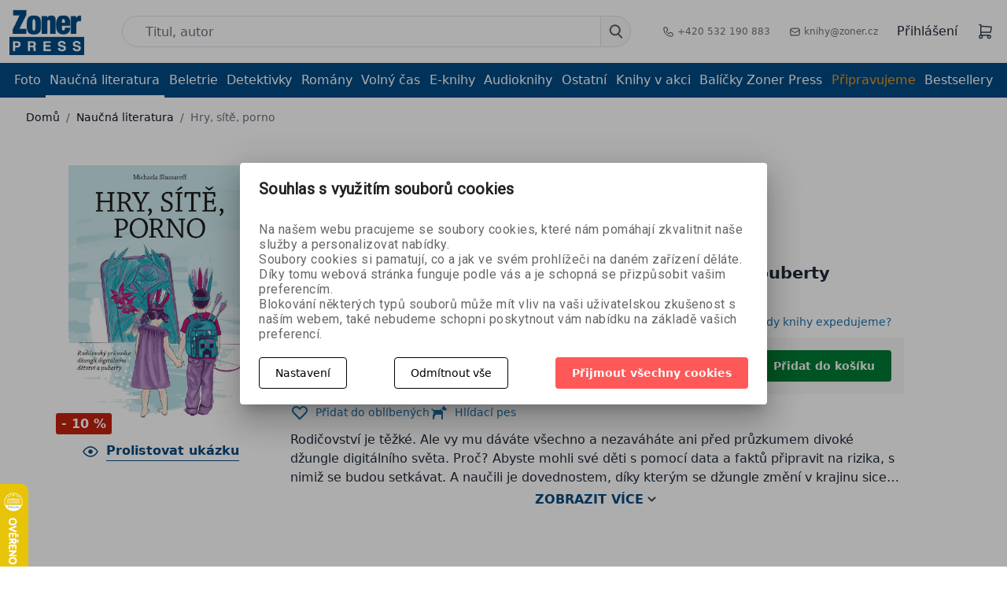

--- FILE ---
content_type: text/html; charset=utf-8
request_url: https://www.zonerpress.cz/hry-site-porno
body_size: 39164
content:






     

<!DOCTYPE html>
<html lang="cs">
<head id="ctl01_LayoutHead"><base href="https://www.zonerpress.cz/inshop/"/>
<meta charset="UTF-8" /><meta name="viewport" content="width=device-width, initial-scale=1.0" /><meta http-equiv="X-UA-Compatible" content="ie=edge" /><meta name="author" content="Autor: Zoner a. s. " /><meta name="robots" content="index,follow" /><link href="https://cdn.jsdelivr.net/npm/bootstrap@5.3.3/dist/css/bootstrap.min.css" rel="stylesheet" integrity="sha384-QWTKZyjpPEjISv5WaRU9OFeRpok6YctnYmDr5pNlyT2bRjXh0JMhjY6hW+ALEwIH" crossorigin="anonymous" />
    <script src="https://cdn.jsdelivr.net/npm/bootstrap@5.3.3/dist/js/bootstrap.bundle.min.js" integrity="sha384-YvpcrYf0tY3lHB60NNkmXc5s9fDVZLESaAA55NDzOxhy9GkcIdslK1eN7N6jIeHz" crossorigin="anonymous" >
</script>
    <script src="https://unpkg.com/@popperjs/core@2" >
</script>
    <meta name="google-site-verification" content="9PuxFQ1qouiZkwB1GMyBn7VyyafoUbaIcynIzz4mDnQ" />
                    <link rel="image_src" href="https://www.zonerpress.cz/inshop/catalogue/products/pictures/ZME1231-hry-site-porno.jpg" /> 
<meta property="og:url" content="https://www.zonerpress.cz/hry-site-porno" />
<meta property="og:type" content="website" />
<meta property="og:title" content="Hry, sítě, porno" />
<meta property="og:description" content="Rodičovství je těžké. Ale vy mu dáváte všechno a nezaváháte ani před průzkumem divoké džungle digitálního světa. Proč? Abyste mohli své děti s pomocí data a ..." />
<meta property="og:image" content="https://www.zonerpress.cz/inshop/catalogue/products/pictures/ZME1231-hry-site-porno.jpg" />  

                
            
            
                        <link rel="next" href="https://www.zonerpress.cz/naucna-literatura/?pageindex=2">
                              
        
        
    

        
        
    

          
      

                 
      

                
      
<!-- config.HideWizard:  -->

          
      
<script type="text/javascript" >
    var EshopParams={
        'FilterAction' : '',
        'limitedlevels' : 43,
        'Action' : 'DoViewProductDetail',
        'BarTemplate' : "ProductDetailPageable.ascx",
        'SearchCover' : ".block.search .inner",
        'SearchInput' : '#q',
        'Inshop5Templates' : true,
        'firstRun' : true,
        'IsFriendlyFilterEnabled' : "False",
        'view' : {
            'DropDowLevelListType' : false,
            'LevelListFadeIn' : false,
            'HideWizard' : "false",
            'HideDesignerTopBar' : "False"
        },
        'RegType' : "all"
    }
</script>

        
        <script >
          EshopParams.CatalogAction="DoChangeLevel";
          EshopParams.SearchPhrase=false;
        </script>
    



        
    





        
    





              

                   
      

                   
      

                   
      

    
                       
          
  
<link href="https://fonts.googleapis.com/css?family=Open+Sans:400,800&display=swap" rel="stylesheet" /><link href="https://fonts.googleapis.com/css?family=Crete+Round&display=swap" rel="stylesheet" /><link rel="stylesheet" href="https://cdn.jsdelivr.net/npm/svelte-material-ui@4.0.0/bare.min.css" /><link rel="stylesheet" type="text/css" href="/inshop/Layout/Pages/dist/assets/index-2ErTFF4a.css" /><link href="https://cdn.jsdelivr.net/npm/bootstrap@5.3.3/dist/css/bootstrap.min.css" rel="preload" integrity="sha384-QWTKZyjpPEjISv5WaRU9OFeRpok6YctnYmDr5pNlyT2bRjXh0JMhjY6hW+ALEwIH" crossorigin="anonymous" />
            <!-- <link rel="stylesheet" type="text/css" href="/inshop/Layout/Schemata/Inshop5Basic/custom.css"> -->
<style type="text/css">
@media (max-width: 610px) {
    .description-hidden .product-detail--description_text {
        height: auto;
    }
} 
//fix překrytých textů. Dát do buildu!
.selected-linked .product-item-thumb {
  height: auto !important
  }
.product_slider .slick-track {
  align-items: start !important;
}
     .tab-pane.show.active > div {
         position: unset !important;
height: 200px !important
}
#InshopCheckout .buttons-navigation {
justify-content: flex-end;
}
.footer--row:nth-of-type(5) .footer--row_links {
grid-template-columns: repeat(2,minmax(0,1fr));
}
span.Sale {
background-color: #c2220e;
color: #fff;
font-size: 16px;
font-weight: 600;
padding: 4px;
padding-right: 7px;
padding-left: 7px;
border-radius: 3px;
}
.label-Sale {
list-style: none;
}
.product-detail--label.label-Sale {
background-color: #c2220e !important;
}
@media only screen and (min-width: 800px) {
    .info-page h3 {
    text-align: center;
}
.popup {
display: none;
position: fixed;
top: 50%;
left: 50%;
transform: translate(-50%, -50%);
background-color: white;
z-index: 999;
max-width: 30%;
}
.popup img {
  max-width: 100%;
  height: auto;
}
}
.close {
  position: absolute;
  top: 10px;
  right: 10px;
  font-size: 20px;
  cursor: pointer;
}
@media only screen and (max-width: 40em) {
.tpl {
display:none;
}
}
.top_line span {
color: #024983 !important;
}
.top_line {
text-align: center;
background: #f09819;
color: #fff;
padding: 5px;
font-weight: 500;
text-decoration: underline;
}
#CheckoutSteps .InSteps .active {
border-color: rgba(240, 152, 25, 1);
}
.info_msg {
z-index: 999;
background: color(srgb 0.9602 0.7423 0.4194);
width: 100%;
text-align: center;
padding: 10px;
}
.info_msg a {
text-decoration: underline
}
#SubmitOrderLayout h1 {
margin-bottom: 1rem;
}
#SubmitOrderLayout {
text-align: center;
}
@media only screen and (max-width: 40em) {
.header-sub-row .md-container a.level-1 {
color: #014983;
}
.ec-v-form-holder {
height: 460px;
}
#ec_form_5-ed07fd6b07ff0199fabc8509f995f058 .ec-v-form-holder > form {
min-height: auto !important
}
}
.product-detail--price {
flex-direction: row !important;
}
#InvoiceAddress\.TaxID {
text-transform: uppercase;
}
.error_img {
max-width: 10%;
margin-left: auto;
margin-right: auto;
}
.sendAgain {
color: color(srgb 0.0061 0.2871 0.5146);
text-decoration: underline;
}
 .footer--row_links img {
    max-width: 31%;
}
/*fb post u soutěže na mobilu*/
@media only screen and (max-width: 40em){
.fb_post {
    width: 250px !important;
          }
.info-page img {
    max-width: 100% !important;
    }
.info-page h1 {
    padding: 0 !important;
}
}
/* prázdný košík mobil */
@media only screen and (max-width: 40em){
.page-header {
     display:none;
}
p.empty_cart {
    font-size: 21px;
    text-align: center;
    margin-top: 0.5rem;
}
p.empty_gift_range {
    font-weight: 500;
    text-align: center;
}
.empty_gift_range span {
    color: #014983;
}
img.empty_cart_giftbox {
    max-width: 8% !important;
     float: left;
     display: none !important;
}
a.back_button {
    background-color: #ff5858;
    color: #fff;
    padding: 10px;
    font-weight: 500;
    float: right;
    margin-top: 10px;
}
}
/* prázdný košík desktop */
p.empty_cart {
    text-align: center;
    font-size: 25px;
}
img.empty_cart_giftbox {
    max-width: 2%;
    float: left;
    margin-right: 8px;
    margin-top: -2px;
}
a.back_button {
    background-color: #ff5858;
    color: #fff;
    padding: 10px;
    font-weight: 500;
    top: 25px;
    position: relative;
}
li.label-New {
    list-style: none;
    margin-top: 0.7rem;
}
span.news_under {
    background-color: #f1971a!important;
    text-transform: none;
    border-radius: 3px !important;
    height: 30px;
    font-size: 16px;
    padding: 4px;
    color: #fff;
    font-weight: 600;
}
li.IsDiscountToCatprice {
    list-style: none;
    margin-top: -4rem;
}
span.discount {
    background-color: #c2220e;
    color: #fff;
    font-size: 16px;
    font-weight: 600;
    padding: 4px;
    padding-right: 7px;
    padding-left: 7px;
    border-radius: 3px;
}
.basic_price > span {
    color: #000;
    font-size: 15px;
}
span.basic_price {
    color: #000;
    font-size: 15px;
}
.product-detail--price {
    display: flex;
    align-items: flex-start;
    flex-direction: column;
}
span.priceVAT {
    color: #c2220e;
    font-size: 29px;
    font-weight: 700;
}
img.empty_cart_giftbox {
    display: none;
}
/* podnadpis */
h2.subtitle {
    font-size: 1.3rem;
    margin-bottom: 0.5rem;
    margin-top: 0.3rem;
}
.product-detail--labels {
     margin-bottom: 0;
}
@media (max-width: 610px) {
  .product-detail .product_title {
    margin-top: 8px;
    font-size: 22px;
    }
  .product-detail .subtitle {
    font-size: 16px;
  }
}
/* cookies modal */
.cookies-action-button .call2action {
    background: #ff5858!important;
}
svg.mdc-switch__icon.mdc-switch__icon--on {
    background-color: green;
    border-radius: 9px;
    width: 20px !important;
    height: 20px !important;
}
/* 404 page*/
.page-404 img.error_img {
    max-width: 5%;
    float: left;
}
@media (max-width: 40em) {
img.error_img {
    max-width: 20%;
    margin-left: auto;
    margin-right: auto;
}
.main-box-middle {
    background-color: #fff;
    padding-right: 20px;
    padding-left: 20px;
    text-align: center;
    height: 320px;
}
body.page-404 h2 {
    font-size: 20px;
    line-height: normal;
    margin-top: 15px;
}
a.homepage-back {
    background-color: #ff5858;
    color: #fff;
    padding-top: 7px;
    padding-bottom: 9px;
    padding-left: 25px;
    padding-right: 25px;
    font-weight: 600;
}
}
@media (min-width: 1400px) {
body.page-404 .main-box {
    background: #fff;
    width: 73%;
    margin-left: auto;
    margin-right: auto;
}
body.page-404 .main-box-middle {
    position: relative;
}
}
/*tlačítko rezervace*/
.reservationCTA {
    background: #014983 !important;
}
.reservation-ctg {
    background: #014983 !important;
}
.preview-button .btn {
    background: #014983 !important;
}
/* barvy štítků 
.label-SoonInStore {background-color: #000000;}
.label-New {background-color: #f1971a;}
.label-Sign2 {background-color: #137155;}
*/
#pills-review-tab {
display: none;
}
/* kontakty page */
.page-contact .info-page img {
    max-width: 70%;
    padding-top: 0.5rem;
    padding-bottom: 0.5rem;
    float: right;
}
.contacts_1b_right {
    width: auto;
    display: flex;
    flex-direction: column;
}
.contacts_1b_left {
        text-align: justify;
    line-height: 1.2;
}
/* kontakty end*/
.inshop-whisperer-items {
overflow-x: hidden !important;
}
.st_banner_right {
margin-top: 20px;
}
.product-item-thumb img, .product-item-thumb picture {
object-fit: contain !important;
}
.main-page-books-row h3 {
margin-top: 0px;
}
.main-resposnive-list {
    padding: 15px;
}
li.IsDiscountToCatprice {
    list-style: none;
}
.customer_price {
font-size: 20px;
    line-height: 2.25rem;
    --tw-text-opacity: 1;
    color: #DC143C !important;
}
.customer_price strong {
color: #DC143C !important;
}
.product-detail--price span {
margin-left :5px;
}
.subscribe-btn {
    display: flex;
    font-weight: 600;
    font-size: 1.125rem;
    line-height: 1.75rem;
    background: linear-gradient(
272.64deg
, #FF5858 18.29%, #F09819 92.36%);
color: white;
justify-content: center;
padding-top: 10px;
padding-bottom: 10px;
border-radius: 0.375rem;
margin-top: 20px;
}
.zp-subscribe {
    margin-bottom: 25px;
    margin-top: 56px !important;
}
span.subscribe-h {
    font-weight: 600;
    font-size: 23px;
}
img.footer_logo {
    width: 100px;
    float: left;
    margin-right: 34px;
}
.new-cart {
background: white;
} 
.dropdown-menu > li > a, .sub-menu > a, .level-2 > a {
font-size: 17px;
font-weight: 300;
padding: 10px;
z-index: 999;
text-align: center;
display: block;
}
.dropdown-menu > li  {
  position: relative;
 text-align: center;
}
.dropdown-menu > li:after  {
  content: '';
  position: absolute;
  width: 80%;
  transform: scaleX(0);
  height: 2px;
  bottom: 0;
  left: 10%;
  background-color: #F09819;
  transform-origin: center;
  transition: transform 0.25s ease-out;
}
.dropdown-menu > li:hover:after {
  transform: scaleX(1);
  transform-origin: center;
}
li.sub-menu  {
  position: relative;
 text-align: center;
}
li.sub-menu:after  {
  content: '';
  position: absolute;
  width: 80%;
  transform: scaleX(0);
  height: 2px;
  bottom: 0;
  left: 10%;
  background-color: #F09819;
  transform-origin: center;
  transition: transform 0.25s ease-out;
}
li.sub-menu:hover:after  {
  transform: scaleX(1);
  transform-origin: center;
}
li.account-logout {
margin-bottom: 10px;
}
li.sub-menu a {
    border-bottom: 1px #c0c8d9 solid;
    width: 80%;
    left: 10%;
    position: relative;
    margin-bottom: 10px;
}
li.sub-menu a:hover {
 border-bottom: transparent;
t
}
div.rating {
display: none !important;
}
.main-crossroad-item {
height: 65px;
}
.info-page {
text-align: center;
padding:2rem !important;
}
.info-page ul li {
    list-style: none;
}
.summary-block p small {
    display: none;
}
.btn.cta.vyp, .btn.cta.md.vyp {
    background: linear-gradient(272.64deg, #B5AFAF 18.29%, #B3B0AB 92.36%);
}
.btn.cta.vyp:hover, .btn.cta.md.vyp:hover {
  --tw-shadow: none;
  box-shadow: none;
}
.header-sub-row {
    border-bottom: 1px solid #0f00ff2e;
    font-weight: 500;
}
.sum-price {
color: red;
font-weight: 600;
}
.product-detail--price {
flex-wrap: wrap;
}
.delivery-list label{
    display: inline-block!important;
    width: 90%;
}
.delivery-list .d-inline-block{
float:right;
}
.pagination a {
width: 30px;
height: 34px;
}
.header-blocks a:hover {
    color: #f09819;
    transition: 500ms;
}
.header-blocks a:hover {
    color: #f09819;
    transition: 500ms;
}
.product-detail--description_text ul {
list-style: circle !important;
}
.e-alternative--details ul {
display: none;
}
#iEModal {
    position: fixed;
    top: 0;
    right: 0;
    bottom: 0;
    left: 0;
    z-index: 1050;
    outline: 0;
    display: none;
}
.ieModalCover {
    position: absolute;
    background-color: #fff;
    top: 250px;
    z-index: 1050;
    padding: 30px;
    text-align: center;
    left: 50%;
    margin-left: -220px;
}
.ieModalCoverShadow {
    position: fixed;
    top: 0;
    right: 0;
    bottom: 0;
    left: 0;
    z-index: 1040;
    background-color: #000;
    opacity: .8;
}
#BookmarkedProducts a.btn {
display: none;
}
#OrdersLayout .single-page {
  max-width: 100%;
}
#OrdersLayout table {
  margin-top: 6px;
  margin-bottom: 6px;
  width: 100%;
}
#OrdersLayout table td, #OrdersLayout table th {
  vertical-align: middle;
  padding: 4px;
}
#OrdersLayout table td {}
#OrdersLayout table .price p {
  margin-bottom: 0;
}
#OrdersLayout table .price p   p {
  font-size: 13px;
  line-height: 1.2em;
  display: block;
  color: #666;
}
#OrdersLayout .tables-header {
  background-color: #f2f5f8;
  font-weight: 600;
  display: none;
}
@media(max-width: 599px) {
  #OrdersLayout table td {
    float: left;
    width: 50%;
  }
  #OrdersLayout table td.Orders_Index {
    width: 100%;
    background-color: #f2f5f8;
    text-align: center;
  }
}
@media(max-width: 399px) {
  #OrdersLayout table td {
    width: 100%;
  }
}
@media(min-width: 601px) {
  #OrdersLayout .tables-header {
    display: table-row;
  }
}
#BuyedFiles {
  padding-bottom: 60px;
}
#BuyedFiles ul li {
  padding-top: 6px;
  padding-bottom: 6px;
  border-bottom: solid 1px #EEE;
}
#OrderDetailLayout table {
  width: 100%;
}
#OrderDetailLayout .details {
  padding-top: 8px;
  padding-bottom: 8px;
}
#OrderDetailLayout td, #OrderDetailLayout th {
  vertical-align: middle;
  padding: 4px;
}
#OrderDetailLayout td {}
#OrderDetailLayout .table-body {
  border-bottom: solid 1px #EEE;
}
#OrderDetailLayout .MobileDesc {
  display: block;
  font-weight: 600;
}
#OrderDetailLayout .table-header {
  background-color: #f2f5f8;
  font-weight: 600;
  display: none;
}
@media(max-width: 599px) {
  #OrderDetailLayout td {
    float: left;
    width: 100%;
  }
}
@media(min-width: 601px) {
  #OrderDetailLayout .MobileDesc {
    display: none;
  }
}
@media(min-width: 601px) {
  #OrderDetailLayout .table-header {
    display: table-row;
  }
}
#OrdersLayout a:hover {
    text-decoration: none;
}
#OrdersLayout a {
    color: #037bc4;
    text-decoration: underline;
}
#OrdersLayout #DashBoard, #OrderDetailLayout #DashBoard{
    --tw-bg-opacity: 1;
    background-color: rgba(255, 255, 255, var(--tw-bg-opacity));
    border-radius: 0.375rem;
    margin-top: 1.25rem;
    padding: 1rem;
    --tw-shadow: 0 20px 25px -5px rgba(0, 0, 0, 0.1), 0 10px 10px -5px rgba(0, 0, 0, 0.04);
    box-shadow: var(--tw-ring-offset-shadow, 0 0 #0000), var(--tw-ring-shadow, 0 0 #0000), var(--tw-shadow);
}
#OrdersLayout .table-body {
    border-bottom: 1px solid #e5e5e5;
}
#OrdersLayout .pagination li.active a 
 {
    background: aliceblue;
    color: black;
    text-decoration: none;
}
#OrdersLayout .pagination li.active a:hover 
 {
    background: rgba(243, 244, 246, var(--tw-bg-opacity));
}
#OrderDetailLayout td{
padding: 6px!important;
}
/* responzivita */
@media (max-width: 40em) {
.header-block-right > div {
    margin-left: 1rem;
    margin-right: 1rem;
}
.pagination {
    display: none;
}
.zp-subscribe {
    margin-left: 15%;
}
.st_banner_right {
    margin-top: 20px;
    position: relative;
    left: 15%;
}
.product-detail--labels {
    margin-bottom: 0;
}
.product-detail--buy a.btn.cta {
    margin-left: 1rem;
}
.product-detail--bookmark {
    margin-left: 1rem;
    margin-right: 0rem;
}
#product {
    margin-top: 0.5rem;
}
.product-detail--details {
    margin-bottom: 0rem;
}
.product-detail--price {
    flex-direction: column;
    line-height: 30px;
    align-items: center;
}
.product-detail--description_text ul {
    list-style: circle !important;
    margin-left: 15px;
    margin-right: 15px;
    text-align: justify;
}
.mb-3 {
    margin-bottom: 0.75rem;
    display: flex;
}
}
.copyright p {
    background-color: #fff;
    text-align: center;
    padding: 8px;
}
.copyright > p a {
    text-decoration: underline;
    color: #014983;
}
.cookie-line {
  display: none;
  position: fixed;
  bottom: 0;
  left: 0;
  right: 0;
  z-index: 200;
  color: white;
  padding: 10px;
  background-color: #3d4951;
}
.eu-cookies .cookie-line {
  display: block;
}
.cookie-line .container {
  display: flex;
  align-items: center;
  justify-content: center;
}
.cookie-line p {
  font-size: 13px;
  margin-right: 20px;
}
.cookie-line a {
  color: white;
}
.product-tabs {
 margin-top:40px
}
.product-tabs .form-tab {
 max-width:540px;
}
.product-tabs .form-tab textarea {
 height:140px
}
.changecolor .nav-link.active:after{color: #000000 !important; font-weight: bold; animation: blinker 2s linear infinite; background-color: #1d3c84 !important;}
.changecolor a{color: #000000 !important; font-weight: bold; animation: blinker 2s linear infinite; color: #1d3c84 !important;}
 @keyframes blinker {  
  50% { opacity: 0; }
}
.souhlas {
margin: 0px 10px 10px 0px;
}
.answer2 {
    width:85px;
    --tw-text-opacity: 1;
    color: rgba(255, 255, 255, var(--tw-text-opacity));
    background: linear-gradient(272.64deg, #adb1b9 18.29%, #7b7c80 92.36%);
    padding-left: 1.25rem;
    padding-right: 1.25rem;
    padding-top: 0.625rem;
    padding-bottom: 0.625rem;
    border-radius: 0.375rem;
    font-size: 0.875rem;
    line-height: 1.25rem;
}
.souhlas_odkaz{
    color: rgba(10, 92, 227, 0.79);
    text-decoration: underline;
}
.show-on-mobile .next-button {
padding-bottom: 5px;
}
@media (max-width: 800px) {
#InshopCheckout .summary.show-on-desktop{
      display: none
  }
    }
    @media (min-width: 801px) {
#InshopCheckout .summary.show-on-mobile1{
      display: none
  }
    }
.page-Main .picture_labels, .page-Catalogue .picture_labels{
    position: absolute;
    z-index: 1;
    left: 0;
    bottom: 0;		
    display: block;
}
}
.label-Sign10{
    background-color: #d0953c!important;
    color: #fff;
}
span.Bestseller{
    background-color: #d0953c;
    color: #fff;
    font-size: 16px;
    font-weight: 600;
    padding: 4px;
    padding-right: 7px;
    padding-left: 7px;
    border-radius: 3px;
}
.page-Main li.IsDiscountToCatprice , .page-Catalogue li.IsDiscountToCatprice{
    list-style: none;
    margin-top: 0!important;
}
li.label-Bestseller {
    list-style: none;
}
.picture_labels li{
    margin-bottom: 8px;
}
.product-item-buy .cta, .detailAdd {
    border-radius: 2px;
}
.picture_labels {
position: relative;
right: 1rem;
}
.product-item-details h5 a {
  hyphens: auto;
}
.main-page--ebooks .celection-item--details { 
   margin-top: 12px;
  margin-bottom: 12px;
  padding-left: 0;
  }
.product-detail--box.preparing{
gap:3rem;
}
.option-text {
  margin-left: 108px;
  color: gray;
}
</style>
        
            <script >
gtag('consent', 'default', {
  'ad_storage': 'denied',
  'ad_user_data': 'denied',
  'ad_personalization': 'denied',
  'analytics_storage': 'denied'
});
            </script>
        
    <script >
        var freePostageLimit=700;
        var freeGiftLimit=400;
    </script>
<script >
        (function (w,d,s,o,f,js,fjs) {
            w['ecm-widget']=o;w[o]=w[o] || function () { (w[o].q=w[o].q || []).push(arguments) };
            js=d.createElement(s), fjs=d.getElementsByTagName(s)[0];
            js.id='10-b87b958d61baa85a6fa011ee4e3a4f75'; js.dataset.a='zonerpress'; js.src=f; js.async=1; fjs.parentNode.insertBefore(js, fjs);
        }(window, document, 'script', 'ecmwidget', 'https://d70shl7vidtft.cloudfront.net/widget.js'));
    </script>
    <script >
        (function (w,d,s,o,f,js,fjs) {
            w['ecm-widget']=o;w[o]=w[o] || function () { (w[o].q=w[o].q || []).push(arguments) };
            js=d.createElement(s), fjs=d.getElementsByTagName(s)[0];
            js.id='11-5e98f8ef6dfe00cb568981584ec149e7'; js.dataset.a='zonerpress'; js.src=f; js.async=1; fjs.parentNode.insertBefore(js, fjs);
        }(window, document, 'script', 'ecmwidget', 'https://d70shl7vidtft.cloudfront.net/widget.js'));
    </script>
  <!--  <script>
function closePopup() {
  document.getElementById('popup').style.display='none';
  document.body.style.filter='none'; // Zrušení rozmazání na těle stránky
  document.cookie="popupClosed=true; expires=" + new Date(new Date().getTime() + 30 * 24 * 60 * 60 * 1000).toUTCString() + "; path=/";
}
window.onload=function() {
  if (document.cookie.indexOf("popupClosed=true") === -1) {
    document.getElementById('popup').style.display='block';
    document.body.style.filter='blur(2px)'; // Použití rozmazání pouze na tělo stránky
  }
}
    </script> -->
    <!--pop-up okno banner newsletter-->
            <script >
(function (w,d,s,o,f,js,fjs) {
            w['ecm-widget']=o;w[o]=w[o] || function () { (w[o].q=w[o].q || []).push(arguments) };
            js=d.createElement(s), fjs=d.getElementsByTagName(s)[0];
            js.id='10-b87b958d61baa85a6fa011ee4e3a4f75'; js.dataset.a='zonerpress'; js.src=f; js.async=1; fjs.parentNode.insertBefore(js, fjs);
            }(window, document, 'script', 'ecmwidget', 'https://d70shl7vidtft.cloudfront.net/widget.js'));
            </script>
    <!--konec pop-up okno banner newsletter-->


<meta name="description" content="Rodičovství je těžké. Ale vy mu dáváte všechno a nezaváháte ani před průzkumem divoké džungle digitálního světa. Proč? Abyste mohli své děti s pomocí ..." />
<meta name="keywords" content="Vydavatelství, knihy, grafika, programování, webdesign, fotografie, manga, komiks, kreslení, malování, eknihy" />
<title>
	
        Hry, sítě, porno | Naučná literatura |ZonerPress.cz
   
</title>
<!-- Smartsupp Live Chat script -->
<script type="text/javascript" >
var _smartsupp=_smartsupp || {};
_smartsupp.key='da31c9c90098c00a0375e5ca1fe2f81338c8e30d';
window.smartsupp||(function(d) {
    var s,c,o=smartsupp=function(){ o._.push(arguments)};o._=[];
    s=d.getElementsByTagName('script')[0];c=d.createElement('script');
    c.type='text/javascript';c.charset='utf-8';c.async=true;
    c.src='//www.smartsuppchat.com/loader.js?';s.parentNode.insertBefore(c,s);
})(document);

</script>
</head>
<body class="page-ProductDetailPageable">
<!-- Google Tag Manager (noscript) -->
<noscript><iframe src="https://www.googletagmanager.com/ns.html?id=GTM-PHKXWFP"
height="0" width="0" style="display:none;visibility:hidden"></iframe></noscript>
<!-- End Google Tag Manager (noscript) -->
      <!-- Ecomail starts -->
      <script type="text/javascript" >
      ;(function(p,l,o,w,i,n,g){if(!p[i]){p.GlobalSnowplowNamespace=p.GlobalSnowplowNamespace||[];
      p.GlobalSnowplowNamespace.push(i);p[i]=function(){(p[i].q=p[i].q||[]).push(arguments)
      };p[i].q=p[i].q||[];n=l.createElement(o);g=l.getElementsByTagName(o)[0];n.async=1;
      n.src=w;g.parentNode.insertBefore(n,g)}}(window,document,"script","//d70shl7vidtft.cloudfront.net/ecmtr-2.4.2.js","ecotrack"));
      window.ecotrack('newTracker', 'cf', 'd2dpiwfhf3tz0r.cloudfront.net', { /* Initialise a tracker */
        appId: 'zonerpress'
      });
      window.ecotrack('setUserIdFromLocation', 'ecmid');
      window.ecotrack('trackPageView');
      </script>
      <!-- Ecomail stops -->

    
    
            
                
            
    <!-- BarTemplate: ProductDetailPageable.ascx  -->
    <!-- IDlevel: 43  -->
    <style>
.topInfo {
background-color: navajowhite;
height: 2rem;
justify-content: center;
align-items: center;
color: #024983;
text-align: center;
text-decoration: underline;
display: none;
}
</style>
<!-- dát ven ve čtvrtek v 11h -->
<header id="mainHeader">
   <div class="topInfo">Dne 25. 3. 2025 nebude z technických důvodů možný osobní odběr ani odeslání zboží. Děkujeme za pochopení.
</div>
        <div class="main-header">
            <div class="md-container">
                <div class="header-blocks">
                    <div class="header-block--logo">
                        <a href="/"><img src="/inshop/Layout/Pages/dist/src/img/zoner_press_logo_bordernone.png" alt=""></a>
                    </div>
                    <div class="header-block-search" id="sechcover">
                        <form id="ctl01_ctl57_ctl00_simplesearch" method="get" action="/inshop/scripts/search.aspx">
<div>

                            <input type="hidden" name="ordertype" value="desc">
                            <input type="hidden" name="Ordering" value="DateAdd">
                        <input name="q" type="text" id="q" autocomplete="off" placeholder="Titul, autor" class="header__search--input" />
                            <button class="search-button" id="searchSubmit" type="submit">
                               <svg width="18" height="18" viewBox="0 0 18 18" fill="none" xmlns="http://www.w3.org/2000/svg">
<path fill-rule="evenodd" clip-rule="evenodd" d="M12.75 7.25C12.75 10.0114 10.5114 12.25 7.75 12.25C4.98858 12.25 2.75 10.0114 2.75 7.25C2.75 4.48858 4.98858 2.25 7.75 2.25C10.5114 2.25 12.75 4.48858 12.75 7.25ZM11.344 13.2582C10.2934 13.8879 9.064 14.25 7.75 14.25C3.88401 14.25 0.75 11.116 0.75 7.25C0.75 3.38401 3.88401 0.25 7.75 0.25C11.616 0.25 14.75 3.38401 14.75 7.25C14.75 9.07761 14.0496 10.7416 12.9026 11.9883L16.9571 16.0429C17.3476 16.4334 17.3476 17.0666 16.9571 17.4571C16.5666 17.8476 15.9334 17.8476 15.5429 17.4571L11.344 13.2582Z" fill="#5E5E5E"/>
</svg>
                            </button>
                            <div id="zpwhisperer">
                            </div>
                        </div>
</form>
                    </div>
                    <div class="header-block-contacts">
                        <ul>
                            <li>
                               <a href="tel: +420 532 190 883" > <img src="/inshop/Layout/Pages/dist/src/svg/phone.svg" > +420 532 190 883</a>
                            </li>
                            <li>
                               <a href="mailto: knihy@zoner.cz" > <img src="/inshop/Layout/Pages/dist/src/svg/mail.svg" > knihy@zoner.cz</a>
                            </li>
                        </ul>
                    </div>
                    <div class="header-block-right">
                        <div class="header-block-right--login">
                            
                                       <a class="log-in-action" href="/prihlasit" >Přihlášení</a>
                                    
                        </div>
                    
                    
                        <div class="header-block-right--cart" id="header-block-right--cart">
                        </div>
 <div class="mobile-sub-row--hamburger">
                        <div id="hamburger-dropdown">
                            <div id="toogleNav" class="nav-icon">
                                <div></div>
                            </div>
                        </div>
                    </div>
                       <!-- <div class="currency-menu" id="currency-menu">
	<a type="button" class="ico ico-drop-down" data-toggle="dropdown" href="#">
		<span>(CZK)</span>
         <svg xmlns="http://www.w3.org/2000/svg" class="h-5 w-5" viewBox="0 0 20 20" fill="currentColor">
  <path fill-rule="evenodd" d="M14.707 12.707a1 1 0 01-1.414 0L10 9.414l-3.293 3.293a1 1 0 01-1.414-1.414l4-4a1 1 0 011.414 0l4 4a1 1 0 010 1.414z" clip-rule="evenodd"></path>
</svg>
	</a>
	<ul class="dropdown-menu bdr" role="menu" aria-labelledby="currency-dropdown-menu">
	    
	               <li><a href="scripts/shop.aspx?action=dochangecurrency&amp;CurrID=1"><span>Česká koruna</span></a></li>
	           
	               <li><a href="scripts/shop.aspx?action=dochangecurrency&amp;CurrID=7"><span>EURO</span></a></li>
	            
	</ul>
                        </div>-->
                    </div>
                </div>
            </div>
        </div>
        <div class="header-sub-row">
            <div class="md-container">
                <div class="mobile-sub-row">
                    <div class="mobile-sub-row--search">
                         <form id="ctl01_ctl57_ctl00_simplesearchMobile" method="get" action="/inshop/scripts/search.aspx">
<div>

                            <input type="hidden" name="ordertype" value="desc">
                            <input type="hidden" name="Ordering" value="DateAdd">
                            <input name="q" type="text" id="q" autocomplete="off" placeholder="Titul, autor" class="header__search--input" />
                            <button class="search-button" type="submit">
                                <svg width="18" height="18" viewBox="0 0 18 18" fill="none" xmlns="http://www.w3.org/2000/svg">
                                    <path fill-rule="evenodd" clip-rule="evenodd" d="M12.75 7.25C12.75 10.0114 10.5114 12.25 7.75 12.25C4.98858 12.25 2.75 10.0114 2.75 7.25C2.75 4.48858 4.98858 2.25 7.75 2.25C10.5114 2.25 12.75 4.48858 12.75 7.25ZM11.344 13.2582C10.2934 13.8879 9.064 14.25 7.75 14.25C3.88401 14.25 0.75 11.116 0.75 7.25C0.75 3.38401 3.88401 0.25 7.75 0.25C11.616 0.25 14.75 3.38401 14.75 7.25C14.75 9.07761 14.0496 10.7416 12.9026 11.9883L16.9571 16.0429C17.3476 16.4334 17.3476 17.0666 16.9571 17.4571C16.5666 17.8476 15.9334 17.8476 15.5429 17.4571L11.344 13.2582Z" fill="#5E5E5E"/>
                                </svg>
                            </button>
                        </div>
</form>
                    </div>
                </div>
                <div class="header-sub--main_levels">
                                     <ul id="T1_Levels"><li class="level-1 has-children"><a href="/foto/" class="level-1 has-children" id="T1_LevelsLevelId-40">Foto</a><ul id="T1_LevelssubLevelId-40" class="sub-menu level-2 has-children"><li class="sub-menu level-2"><a href="/foto/fotografie/" class="sub-menu level-2" id="T1_LevelsLevelId-41">Fotografie</a></li><li class="sub-menu level-2"><a href="/foto/fototechnika/" class="sub-menu level-2" id="T1_LevelsLevelId-68">Fototechnika</a></li><li class="sub-menu level-2"><a href="/foto/grafika/" class="sub-menu level-2" id="T1_LevelsLevelId-42">Grafika</a></li><li class="sub-menu level-2"><a href="/foto/fotokurzy/" class="sub-menu level-2" id="T1_LevelsLevelId-73">Fotokurzy</a></li></ul><a class="collapse collapsed" data-toggle="collapse" data-parent="#T1_LevelssubLevelId-39" href="#T1_LevelssubLevelId-40"></a></li><li class="level-1 has-children selected"><a href="/naucna-literatura/" class="level-1 has-children selected" id="T1_LevelsLevelId-43"><span class='selected'>Naučná literatura</span></a><ul id="T1_LevelssubLevelId-43" class="sub-menu level-2 has-children selected"><li class="SelectedTreeItem sub-menu level-2 childOfSelected"><a href="/naucna-literatura/o-jidle/" class="sub-menu level-2 childOfSelected" id="T1_LevelsLevelId-75">O jídle</a></li><li class="SelectedTreeItem sub-menu level-2 childOfSelected"><a href="/naucna-literatura/zivotni-styl/" class="sub-menu level-2 childOfSelected" id="T1_LevelsLevelId-44">Životní styl</a></li><li class="SelectedTreeItem sub-menu level-2 childOfSelected"><a href="/naucna-literatura/osobni-rozvoj/" class="sub-menu level-2 childOfSelected" id="T1_LevelsLevelId-45">Osobní rozvoj</a></li><li class="SelectedTreeItem sub-menu level-2 childOfSelected"><a href="/naucna-literatura/zdravi/" class="sub-menu level-2 childOfSelected" id="T1_LevelsLevelId-46">Zdraví</a></li><li class="SelectedTreeItem sub-menu level-2 childOfSelected"><a href="/naucna-literatura/finance/" class="sub-menu level-2 childOfSelected" id="T1_LevelsLevelId-47">Finance</a></li><li class="SelectedTreeItem sub-menu level-2 childOfSelected"><a href="/naucna-literatura/technika-a-web/" class="sub-menu level-2 childOfSelected" id="T1_LevelsLevelId-70">Technika a Web</a></li><li class="SelectedTreeItem sub-menu level-2 childOfSelected"><a href="/naucna-literatura/historie/" class="sub-menu level-2 childOfSelected" id="T1_LevelsLevelId-71">Historie</a></li><li class="SelectedTreeItem sub-menu level-2 childOfSelected"><a href="/naucna-literatura/biografie/" class="sub-menu level-2 childOfSelected" id="T1_LevelsLevelId-94">Biografie</a></li></ul><a class="collapse collapsed" data-toggle="collapse" data-parent="#T1_LevelssubLevelId-39" href="#T1_LevelssubLevelId-43"></a></li><li class="level-1 has-children"><a href="/beletrie/" class="level-1 has-children" id="T1_LevelsLevelId-90">Beletrie</a><ul id="T1_LevelssubLevelId-90" class="sub-menu level-2 has-children"><li class="sub-menu level-2"><a href="/beletrie/beletrie/" class="sub-menu level-2" id="T1_LevelsLevelId-54">Beletrie</a></li><li class="sub-menu level-2"><a href="/beletrie/bl/" class="sub-menu level-2" id="T1_LevelsLevelId-91">BL</a></li><li class="sub-menu level-2"><a href="/beletrie/humor-a-satira/" class="sub-menu level-2" id="T1_LevelsLevelId-93">Humor a satira</a></li></ul><a class="collapse collapsed" data-toggle="collapse" data-parent="#T1_LevelssubLevelId-39" href="#T1_LevelssubLevelId-90"></a></li><li class="level-1 has-children"><a href="/detektivky/" class="level-1 has-children" id="T1_LevelsLevelId-83">Detektivky</a><ul id="T1_LevelssubLevelId-83" class="sub-menu level-2 has-children"><li class="sub-menu level-2"><a href="/detektivky/detektivka/" class="sub-menu level-2" id="T1_LevelsLevelId-84">Detektivka</a></li><li class="sub-menu level-2"><a href="/detektivky/mystery/" class="sub-menu level-2" id="T1_LevelsLevelId-85">Mystery</a></li><li class="sub-menu level-2"><a href="/detektivky/thriller/" class="sub-menu level-2" id="T1_LevelsLevelId-86">Thriller</a></li><li class="sub-menu level-2"><a href="/detektivky/horor/" class="sub-menu level-2" id="T1_LevelsLevelId-87">Horor</a></li><li class="sub-menu level-2"><a href="/detektivky/young-adult/" class="sub-menu level-2" id="T1_LevelsLevelId-89">Young Adult</a></li></ul><a class="collapse collapsed" data-toggle="collapse" data-parent="#T1_LevelssubLevelId-39" href="#T1_LevelssubLevelId-83"></a></li><li class="level-1 has-children"><a href="/romany/" class="level-1 has-children" id="T1_LevelsLevelId-92">Romány</a><ul id="T1_LevelssubLevelId-92" class="sub-menu level-2 has-children"><li class="sub-menu level-2"><a href="/romany/lgbt-romance/" class="sub-menu level-2" id="T1_LevelsLevelId-95">LGBT romance</a></li></ul><a class="collapse collapsed" data-toggle="collapse" data-parent="#T1_LevelssubLevelId-39" href="#T1_LevelssubLevelId-92"></a></li><li class="level-1 has-children"><a href="/volny-cas/" class="level-1 has-children" id="T1_LevelsLevelId-48">Volný čas</a><ul id="T1_LevelssubLevelId-48" class="sub-menu level-2 has-children"><li class="sub-menu level-2"><a href="/volny-cas/tvoreni/" class="sub-menu level-2" id="T1_LevelsLevelId-50">Tvoření</a></li><li class="sub-menu level-2"><a href="/volny-cas/pro-deti/" class="sub-menu level-2" id="T1_LevelsLevelId-74">Pro děti</a></li><li class="sub-menu level-2"><a href="/volny-cas/komiks-a-manga/" class="sub-menu level-2" id="T1_LevelsLevelId-72">Komiks a Manga</a></li><li class="sub-menu level-2"><a href="/volny-cas/kresleni-a-malovani/" class="sub-menu level-2" id="T1_LevelsLevelId-49">Kreslení a malování</a></li><li class="sub-menu level-2"><a href="/volny-cas/omalovanky/" class="sub-menu level-2" id="T1_LevelsLevelId-69">Omalovánky</a></li><li class="sub-menu level-2"><a href="/volny-cas/hudba/" class="sub-menu level-2" id="T1_LevelsLevelId-77">Hudba</a></li><li class="sub-menu level-2"><a href="/volny-cas/inspirativni-karty/" class="sub-menu level-2" id="T1_LevelsLevelId-55">Inspirativní karty</a></li><li class="sub-menu level-2"><a href="/volny-cas/pranicka/" class="sub-menu level-2" id="T1_LevelsLevelId-81">Přáníčka</a></li><li class="sub-menu level-2"><a href="/volny-cas/ostatni/" class="sub-menu level-2" id="T1_LevelsLevelId-51">Ostatní</a></li></ul><a class="collapse collapsed" data-toggle="collapse" data-parent="#T1_LevelssubLevelId-39" href="#T1_LevelssubLevelId-48"></a></li><li class="level-1 has-children"><a href="/e-knihy/" class="level-1 has-children" id="T1_LevelsLevelId-56">E-knihy</a><ul id="T1_LevelssubLevelId-56" class="sub-menu level-2 has-children"><li class="sub-menu level-2"><a href="/e-knihy/fotografie-a-grafika/" class="sub-menu level-2" id="T1_LevelsLevelId-60">Fotografie a grafika</a></li><li class="sub-menu level-2"><a href="/e-knihy/naucna-literatura/" class="sub-menu level-2" id="T1_LevelsLevelId-62">Naučná literatura</a></li><li class="sub-menu level-2"><a href="/e-knihy/volny-cas/" class="sub-menu level-2" id="T1_LevelsLevelId-61">Volný čas</a></li><li class="sub-menu level-2"><a href="/e-knihy/ostatni/" class="sub-menu level-2" id="T1_LevelsLevelId-59">Ostatní</a></li><li class="sub-menu level-2"><a href="/e-knihy/detektivky/" class="sub-menu level-2" id="T1_LevelsLevelId-88">Detektivky</a></li></ul><a class="collapse collapsed" data-toggle="collapse" data-parent="#T1_LevelssubLevelId-39" href="#T1_LevelssubLevelId-56"></a></li><li class="level-1"><a href="/audioknihy/" class="level-1" id="T1_LevelsLevelId-96">Audioknihy</a></li><li class="level-1 has-children"><a href="/ostatni/" class="level-1 has-children" id="T1_LevelsLevelId-52">Ostatní</a><ul id="T1_LevelssubLevelId-52" class="sub-menu level-2 has-children"><li class="sub-menu level-2"><a href="/ostatni/darkove-poukazy/" class="sub-menu level-2" id="T1_LevelsLevelId-82">Dárkové poukazy</a></li></ul><a class="collapse collapsed" data-toggle="collapse" data-parent="#T1_LevelssubLevelId-39" href="#T1_LevelssubLevelId-52"></a></li><li class="level-1 has-children"><a href="/knihy-v-akci/" class="level-1 has-children" id="T1_LevelsLevelId-64">Knihy v akci</a><ul id="T1_LevelssubLevelId-64" class="sub-menu level-2 has-children"><li class="sub-menu level-2"><a href="/knihy-v-akci/vyprodej/" class="sub-menu level-2" id="T1_LevelsLevelId-65">Výprodej</a></li><li class="sub-menu level-2"><a href="/knihy-v-akci/2.-jakost/" class="sub-menu level-2" id="T1_LevelsLevelId-57">2. jakost</a></li></ul><a class="collapse collapsed" data-toggle="collapse" data-parent="#T1_LevelssubLevelId-39" href="#T1_LevelssubLevelId-64"></a></li><li class="level-1"><a href="/balicky-zoner-press/" class="level-1" id="T1_LevelsLevelId-58">Balíčky Zoner Press</a></li><li class="level-1"><a href="/pripravujeme/" class="level-1" id="T1_LevelsLevelId-63">Připravujeme</a></li><li class="level-1"><a href="/bestsellery/" class="level-1" id="T1_LevelsLevelId-78">Bestsellery</a></li></ul>
                </div>
            </div>
        </div>
</header>
  <div id="mobile-levels" style="display: none;">
</div> 

    <div class="main-bar" id="ProductDetailPageableLayout">
        
<!-- Heureka.cz PRODUCT DETAIL script --> 
<script >
    (function(t, r, a, c, k, i, n, g) {t['ROIDataObject']=k; t[k]=t[k]||function(){(t[k].q=t[k].q||[]).push(arguments)},t[k].c=i;n=r.createElement(a), g=r.getElementsByTagName(a)[0];n.async=1;n.src=c;g.parentNode.insertBefore(n,g) })(window, document, 'script', '//www.heureka.cz/ocm/sdk.js?version=2&page=product_detail', 'heureka', 'cz'); 
</script>
<!-- End Heureka.cz PRODUCT DETAIL script --> 
<script type="text/javascript" src="//e.issuu.com/embed.js" async="true" >
</script>
<script >
    console.log('389');
    fbq('track', 'ViewContent', {
  content_ids: ['1901'], // 'REQUIRED': array of product IDs
  content_type: 'product', // RECOMMENDED: Either product or product_group based on the content_ids or contents being passed.
});
 /*   var fb_items=[];
    fb_items.push({
        content_ids_push: ['1901'], 
        content_type_push: 'product',
    })
function fb_add_to_cart() {
    var eventData={
        content_ids: fb_items[0].content_ids_push,
        content_type: fb_items[0].content_type_push,
    };
    fbq('track', 'AddToCart', eventData);
    console.log(eventData)
} */
fbq('track', 'AddToCart', {
  content_ids: ['1901'], // 'REQUIRED': array of product IDs
  content_type: 'product', // RECOMMENDED: Either product or product_group based on the content_ids or contents being passed.
});
</script>
<div class="md-container md-container--product-page">    
    		<div id="breadcrumb">
				<div class="breadcrumb">
					<div class="inner">
						<span><a href="/" class="home">Domů</a></span>
						<span>/</span>
						<span><a href="/naucna-literatura/">Naučn&#225; literatura</a></span><span>/</span><span>Hry, s&#237;tě, porno</span>
					</div> <!-- inner -->
				</div> <!-- breadcrumb -->
		</div> <!-- breadcrumb -->
    
    <div>
    </div>
    <div id="product">        
        <div class="product-detail">
        
        <div class="product-detail--box mobile-hidden">
                   
            <div class="product-detail--thumb mobile-hidden">                
                                        
                        <img src='https://www.zonerpress.cz/inshop/catalogue/products/pictures/ZME1231-hry-site-porno.jpg' />                         
                        <span class="picture_labels"> 
                             
                                                                          
                                              <li class="discount-value IsDiscountToCatprice" style="margin-top: -2rem;">                                        
                                                  <p>
                                                      <span class="discount">                                                                                                                - 
                                                          10 %                                                                    
                                              </li>                              
                                                    
                                 
                        </span><!--picture_labels-->
                                
            </div>  
            <div class="product-detail--bookmark">                        
                <span class="exampleAction">                                     
                <svg width="24" height="24" viewBox="0 0 24 24" fill="none" xmlns="http://www.w3.org/2000/svg">
                <g clip-path="url(#clip0_25_85)">
                <path d="M10 12C10 12.5304 10.2107 13.0391 10.5858 13.4142C10.9609 13.7893 11.4696 14 12 14C12.5304 14 13.0391 13.7893 13.4142 13.4142C13.7893 13.0391 14 12.5304 14 12C14 11.4696 13.7893 10.9609 13.4142 10.5858C13.0391 10.2107 12.5304 10 12 10C11.4696 10 10.9609 10.2107 10.5858 10.5858C10.2107 10.9609 10 11.4696 10 12Z" fill="#074980" stroke="#074980" stroke-width="1.5" stroke-linecap="round" stroke-linejoin="round"/>
                <path d="M21 12C18.6 16 15.6 18 12 18C8.4 18 5.4 16 3 12C5.4 8 8.4 6 12 6C15.6 6 18.6 8 21 12Z" stroke="#074980" stroke-width="1.5" stroke-linecap="round" stroke-linejoin="round"/>
                </g>
                <defs>
                <clipPath id="clip0_25_85">
                <rect width="24" height="24" fill="white"/>
                </clipPath>
                </defs>
                </svg>
                            <span class="blue-text" style="margin-left:0.5rem"><a class="exampleLink" href="#exampleAnchor">Prolistovat ukázku</a>
                </span>                                
                </span>                                            
            </div>
        </div>          
            <div class="product-detail--details">
            <div class="mobile-hidden">                
                <ul class="product-detail--labels">
                      
                     
                
                <!-- -->
                
                
                
                
                
                
                
                        <li class="product-detail--label label-Sign2"><span>Skladem</span></li>
                    
                 
                
                        <li class="product-detail--label label-Sign4"><span>Produkt jiného vydavatele</span></li>
                    
                
                
                
                
                </ul>
                <ul class="product-detail--labels">
                     
                
                </ul>
      
              </div>            
                <h1 class="product_title">                    
                    Hry, sítě, porno                </h1>                
                <h2 class="subtitle">
                    Rodičovský průvodce džunglí digitálního dětství a puberty
                </h2>
                                         <a style="color:#074980; text-decoration: underline;" href="/inshop/scripts/shop.aspx?action=DoSearch&limitedlevels=1&ParamID_1=Michaela Slussareff">
                                                Michaela Slussareff
                                            </a>         
            <div class="desktop-hidden">                
                <ul class="product-detail--labels">
                      
                     
                
                <!-- -->
                
                
                
                
                
                
                
                        <li class="product-detail--label label-Sign2"><span>Skladem</span></li>
                    
                 
                
                        <li class="product-detail--label label-Sign4"><span>Produkt jiného vydavatele</span></li>
                    
                
                
                
                
                </ul>
                <ul class="product-detail--labels">
                     
                
                </ul>
      
            </div>          
            <div class="product-detail--box">                  
                <div class="product-detail--thumb desktop-hidden">                
                                            
                            <img src='https://www.zonerpress.cz/inshop/catalogue/products/pictures/ZME1231-hry-site-porno.jpg' />   
                            <!--shop:GetProduct Property=IsDiscountToCatprice: True -->    
                            <!--shop:GetProduct Property=IsDiscountToBasicPrice: True -->                    
                                                              
                                    <li class="discount-value IsDiscountToCatprice">                                        
                                        <p>
                                            <span class="discount">                                                                                                                - 
                                                10 %                                                                    
                                    </li>                              
                                                                                   
                                                
                                    
                </div>
                <div class="product-detail--bookmark desktop-hidden">                        
                    <span class="exampleAction">                                     
                    <svg width="24" height="24" viewBox="0 0 24 24" fill="none" xmlns="http://www.w3.org/2000/svg">
                    <g clip-path="url(#clip0_25_85)">
                    <path d="M10 12C10 12.5304 10.2107 13.0391 10.5858 13.4142C10.9609 13.7893 11.4696 14 12 14C12.5304 14 13.0391 13.7893 13.4142 13.4142C13.7893 13.0391 14 12.5304 14 12C14 11.4696 13.7893 10.9609 13.4142 10.5858C13.0391 10.2107 12.5304 10 12 10C11.4696 10 10.9609 10.2107 10.5858 10.5858C10.2107 10.9609 10 11.4696 10 12Z" fill="#074980" stroke="#074980" stroke-width="1.5" stroke-linecap="round" stroke-linejoin="round"/>
                    <path d="M21 12C18.6 16 15.6 18 12 18C8.4 18 5.4 16 3 12C5.4 8 8.4 6 12 6C15.6 6 18.6 8 21 12Z" stroke="#074980" stroke-width="1.5" stroke-linecap="round" stroke-linejoin="round"/>
                    </g>
                    <defs>
                    <clipPath id="clip0_25_85">
                    <rect width="24" height="24" fill="white"/>
                    </clipPath>
                    </defs>
                    </svg>
                                <span class="blue-text" style="margin-left:0.5rem"><a class="exampleLink" href="#exampleAnchor">Prolistovat ukázku</a>
                    </span>                                
                    </span>                                            
                </div> 
            </div> 
                                            
                <AlternativeTemplate>                     
                    <form id="ctl01_ctl17_ctl00_ctl00_ctl01_ctl00_ctl00_ctl15" class="ProductForm" method="post" action="/inshop/scripts/shop.aspx">
<div>
<input type='hidden' name='Shop.Form'  value='ctl01_ctl17_ctl00_ctl00_ctl01_ctl00_ctl00_ctl15' />
<input type='hidden' name='__VIEWSTATE'  value='' />
                                             
                        <input name="__EVENTARGUMENT" type="hidden" id="ctl01_ctl17_ctl00_ctl00_ctl01_ctl00_ctl00_ctl40" value="Action=addtocart" />                                                
                        <input name="action" type="hidden" id="ctl01_ctl17_ctl00_ctl00_ctl01_ctl00_ctl00_ctl41" value="addtocart" />                                                
                        <input name="CatalogueNumber" type="hidden" id="ctl01_ctl17_ctl00_ctl00_ctl01_ctl00_ctl00_ctl42" value="ZME1231" />                                                
                        <input name="jsonresult" type="hidden" id="ctl01_ctl17_ctl00_ctl00_ctl01_ctl00_ctl00_ctl43" value="1" />                
                        <div class="product-detail-price--cover">                    
                            <div class="pdp-header">                                                 
                                                            
                                                            
                                    <div class="pdp-exp">
                             <div data-bs-placement="top" data-bs-html="true" class="d-inline-block" tabindex="0" data-bs-toggle="popover" data-bs-trigger="hover focus" data-bs-content='<div class="popover-content popover-content--expedice">
                                <h5>TERMÍNY EXPEDICE</h5>
        <p>Objednávky knih s příznakem <span class="skladem">Skladem</span> (dobírka nebo zaplacené přes PayU) předáváme zvolenému přepravci nejpozději do druhého dne. Zboží objednané o víkendu nebo ve svátek je expedováno v dalším pracovním dni.
        <!-- Objednávky knih <span class="skladem">Skladem</span>, které byly odeslány v pracovní den do 13 hod. (dobírka či zaplacené přes PayU) předáváme zvolenému přepravci ještě tentýž den. Zboží objednané o víkendu nebo ve svátek je expedováno v dalším pracovním dni.-->
        </p><p>Osobní odběr v Brně: zboží <span class="skladem">Skladem</span> lze vyzvednout ihned. Pracovní doba: PO-PÁ 8.00-16.00.
        </p><p>Knihy označené <span class="pripravujeme">Připravujeme</span> lze pouze předobjednat a budou zákazníkům expedovány ihned poté, co dorazí na sklad. 
         </p>
                            </div>'>
                            <span class="blue-text">Kdy knihy expedujeme?</span> </div>
                        </div> 
                    
                            </div>                    
                            <div class="product-detail--price">                        
                                <div class="price-count-data"> 
                                                                                                                 
                                                                          
                                            <div class="price-data">                                          
                                               <span class="priceVAT">
                                                    350&nbsp;Kč
                                                </span>                                    
                                                <span class="basicPriceWithVat">
                                                    389&nbsp;Kč                                       
                                                    <div class="adc-tooltip" data-bs-placement="top" data-bs-html="true" class="d-inline-block" tabindex="0" data-bs-toggle="popover" data-bs-trigger="hover focus" data-bs-content="Sleva je počítána vůči nejnižší běžné prodejní ceně, za kterou byl produkt prodáván za posledních 30 dnů před zahájením akce.">                            i                         
                                                    </div>                                    
                                                </span>                                 
                                            </div>                                                                                                                                             
                                            </ul>                            
                                                                                        
                                                              
                                                                                                                                                                   
                                                            <div class="count2cart">                                                                                                    
                                                                <div class="product-counter">                                                            
                                                                    <div class="count-button count-minus">
                                                                        <a data-action="minus" href="#" >-</a>
                                                                    </div>                                                            
                                                                    <input name="pcf_1901" type="text" id="pcf_1901" class="count-field" value="1" />                                                              
                                                                    <div class="count-button count-plus">
                                                                        <a data-action="plus" href="#" >+</a>
                                                                    </div>                                                                                               
                                                                </div>                                                      
                                                                        <!-- <span class="ShowMU"> 
                                                                                                                                          
                                                                                                                                                  ks
                                                                                                                                              
                                                                                                                                          </span> box ks -->                                                            
                                                            </div> 
                                                            <!-- count2cart -->                                     
                                </div>                                                              
                                                                             
                                                                                              
                                                <button type="submit"  class="btn cta detailAdd" onclick="fb_add_to_cart()">
                                                    <svg id="icon_cart" viewBox="0 0 88 96" version="1.1" xmlns="http://www.w3.org/2000/svg" xmlns:xlink="http://www.w3.org/1999/xlink">                                        
                                                        <path d="M84.6,0.5 L76.6,0.5 C74.7,0.5 73.1,1.9 72.9,3.9 L71,22.9 L5.4,22.9 C3.9,22.9 2.6,23.6 1.6,24.7 C0.7,25.9 0.4,27.4 0.8,28.8 L11.5,70.7 C12,72.8 13.9,74.3 16.1,74.3 L67,74.3 C67.3,74.3 67.7,74.3 68,74.2 C68.2,74.2 68.3,74.3 68.5,74.3 L68.8,74.3 C70.2,74.3 71.4,73.2 71.5,71.8 L71.7,70.1 L71.7,70.1 L76.6,23 L76.5,23 L78.2,6 L84.6,6 C86.1,6 87.4,4.8 87.4,3.2 C87.4,1.6 86.2,0.5 84.6,0.5 Z M6.3,28.4 L70.4,28.4 L66.3,68.8 L16.7,68.8 L6.3,28.4 Z" id="Shape">
                                                        </path>                                        
                                                        <circle id="Oval" cx="25.2" cy="87.4" r="8">
                                                        </circle>                                        
                                                        <circle id="Oval" cx="58.2" cy="87.4" r="8">
                                                        </circle>                                    
                                                    </svg>Přidat do košíku
                                                </button>                                               
                                                                                          
                                                                   
                                       
                                                         
        </div>                    
        <div class="pdp-footer">                                                 
            <div class="add-2-favorites">                                                    
                <div class="product-detail--bookmark">                        
                                                                                                             
                            <span class="log-in-action" id="add-to-bookmars" data-idproduct="1901">                                     
                            <svg class="icon icon-tabler icon-tabler-heart" style="display: inherit" xmlns="http://www.w3.org/2000/svg" fill="none" viewBox="0 0 24 24" stroke="#2173AD" width="24" height="24">                                        
                                <path stroke-linecap="round" stroke-linejoin="round" stroke-width="2" d="M4.318 6.318a4.5 4.5 0 000 6.364L12 20.364l7.682-7.682a4.5 4.5 0 00-6.364-6.364L12 7.636l-1.318-1.318a4.5 4.5 0 00-6.364 0z" />                                    
                            </svg>
                            <span class="blue-text">Přidat do oblíbených
                            </span>                                
                            </span>                            
                                            
                </div>                                             
            </div>                
            <div class="add-2-watchlist">                        
                    <div class="watchdog">                        
                        <div class="openWatchDog">                            
                            <svg style="width:24px;height:24px" viewBox="0 0 24 24">                                
                                <path fill="currentColor" d="M19,3L15,7L18,10L19,9L20,10L22,8L19,5V3M3,7L2,8L5,11V14L4,15V21H6V18L8,15H15V21H17V11L14,8L13,9H5L3,7Z">
                                </path>                            
                            </svg>                            
                            <span>                                
                                Hlídací pes
                            </span>                        
                        </div>                        
                    </div>                        
                    <div id="watchDog">                        
                    </div>                    
            </div>   
            <!--  <div class="dmc">                        
                                                        
                        <p class="recommended-price"> DPC:                                           
                            389&nbsp;Kč                            
                                            
               <div class="adc-tooltip" data-bs-placement="top" data-bs-html="true" class="d-inline-block" tabindex="0" data-bs-toggle="popover" data-bs-trigger="hover focus" data-bs-content="Maloobchodní cena - je zpravidla určena nakladatelstvím.">                            i                         
                </div>               
            </div>   
                -->               
                <div class="pdp-exp">
                             <div data-bs-placement="top" data-bs-html="true" class="d-inline-block" tabindex="0" data-bs-toggle="popover" data-bs-trigger="hover focus" data-bs-content='<div class="popover-content popover-content--expedice">
                                <h5>TERMÍNY EXPEDICE</h5>
        <p>Objednávky knih s příznakem <span class="skladem">Skladem</span> (dobírka nebo zaplacené přes PayU) předáváme zvolenému přepravci nejpozději do druhého dne. Zboží objednané o víkendu nebo ve svátek je expedováno v dalším pracovním dni.
        <!-- Objednávky knih <span class="skladem">Skladem</span>, které byly odeslány v pracovní den do 13 hod. (dobírka či zaplacené přes PayU) předáváme zvolenému přepravci ještě tentýž den. Zboží objednané o víkendu nebo ve svátek je expedováno v dalším pracovním dni.-->
        </p><p>Osobní odběr v Brně: zboží <span class="skladem">Skladem</span> lze vyzvednout ihned. Pracovní doba: PO-PÁ 8.00-16.00.
        </p><p>Knihy označené <span class="pripravujeme">Připravujeme</span> lze pouze předobjednat a budou zákazníkům expedovány ihned poté, co dorazí na sklad. 
         </p>
                            </div>'>
                            <span class="blue-text">Kdy knihy expedujeme?</span> </div>
                        </div> 
                                   
        </div>                    
    </div> 
</div>                
</div>
</form>               
</AlternativeTemplate>              
</shop:Test>  
<!-- KIND: 0 -->                 
                       
         
                    
                                       
<div class="product-detail--description_cover">                
    <div class="product-detail--description description-hidden">                    
        <div class="product-detail--description_text">                        
            Rodičovství je těžké. Ale vy mu dáváte všechno a nezaváháte ani před průzkumem divoké džungle digitálního světa. Proč? Abyste mohli své děti s pomocí data a faktů připravit na rizika, s nimiž se budou setkávat. A naučili je dovednostem, díky kterým se džungle změní v krajinu sice stále divokou, ale předvídatelnou a bezpečnou. <br /><br /><br />Digitální technologie jsou stejně tak dobří sluhové jako strašní páni. Obzvlášť to platí v nezkušených rukou dětí. Ať už kvůli traumatizujícímu obsahu, pro mladý mozek nadměrné stimulaci nebo tomu všemu, co děti propásnou při sezení u obrazovek. <br /><br />Michaela Slussareff vás seznámí s aktuálními vědeckými poznatky o vlivu digitálního světa na děti i dospívající a poradí vám, jak je zužitkovat v každodenním životě. Ale hlavně vám vysvětlí, jak zásadní je vaše role průvodce. Zahodíte představu rodiče-kontrolora a pochopíte, že zákazy a konflikty nic neřeší. Digitální odolnost vašich dětí můžete budovat pouze ve vztahu založeném na otevřenosti a důvěře. Jen pak se už o své potomky nebudete muset v digitálním světě bát. <br /><br /><strong>V knize se mimo jiné dozvíte</strong> <br /><br />- Podle výzkumů by děti do dvou let vůbec neměly sledovat obrazovky a monitory. <br />- Jak lze rozpoznat vznikající závislost na hrách a jak doma nastavit férová herní pravidla. <br />- Mají-li dospívající ustát tlak sociálních sítí, musí nejprve porozumět vlastním emocím. <br />- Děti musíme připravit na to, že je mnohem obtížnější se pornografii na internetu vyhnout než ji vyhledat. <br />- Jak a kdy s dětmi mluvit o citlivých tématech, včetně ukázek vedení rozhovoru. <br /><br /><strong>O autorce</strong> <br /><br />Michaela Slussareff (* 1984) se zabývá vlivem digitálních technologií na vývoj a zdraví dětí. Přednáší na Univerzitě Karlově a na University of New York in Prague. Spolupracuje s mezinárodními vědeckými skupinami a podílela se na založení neziskové organizace Slow Tech Institute a iniciativy Digitální zdraví dětí. Společně s manželem vychovává dva syny. <br />                    
        </div>                    
        <div id="descToogle" class="product-detail--description-show_hide">                        
            <a class="shoMore_a" href="#" id="showMoreButton">
                <span>                                ZOBRAZIT&nbsp; 
                    <em class="show-more"> VÍCE
                    </em>
                    <em class="show-less"> MÉNĚ
                    </em>                                
                    <svg class="icon" width="21" height="21" viewBox="0 0 21 21" fill="none" xmlns="http://www.w3.org/2000/svg">                                    
                        <path fill-rule="evenodd" clip-rule="evenodd" d="M15.1869 13.2072C14.9994 13.3947 14.7451 13.5 14.4799 13.5C14.2147 13.5 13.9604 13.3947 13.7729 13.2072L10.4799 9.91421L7.1869 13.2072C6.9983 13.3894 6.74569 13.4902 6.4835 13.4879C6.2213 13.4856 5.97049 13.3804 5.78508 13.195C5.59967 13.0096 5.4945 12.7588 5.49223 12.4966C5.48995 12.2344 5.59074 11.9818 5.7729 11.7932L9.7729 7.79321C9.96043 7.60574 10.2147 7.50043 10.4799 7.50043C10.7451 7.50043 10.9994 7.60574 11.1869 7.79321L15.1869 11.7932C15.3744 11.9807 15.4797 12.235 15.4797 12.5002C15.4797 12.7654 15.3744 13.0197 15.1869 13.2072Z" fill="#3F3F46" />                                
                    </svg>                            
                </span></a>  
<script >
document.addEventListener("DOMContentLoaded", function () {
  const anchorElement=document.getElementById("head_about_anchor");
  const targetElement=document.getElementById("head_about");
  if (anchorElement && targetElement) {
    anchorElement.addEventListener("click", function (event) {
      event.preventDefault(); // Zamezí defaultnímu chování odkazu
      // Vypočítá pozici cílového elementu a přidá pevný posun dolů
      const additionalOffset=400; // Posun o 200px níže
      const targetPosition=targetElement.getBoundingClientRect().top + window.pageYOffset + additionalOffset;
      // Hladké scrollování na upravenou pozici
      window.scrollTo({
        top: targetPosition,
        behavior: "smooth"
      });
    });
  } else {
    console.error("Anchor element or target element not found.");
  }
});
</script>
                              
        </div>                
    </div>    
   <!--                     
                                            
                                                
                                                           
    <!--   <div class="product-detail--share">
                        <p><strong>Zaujal vás tento produkt? Dejte o něm vědět i ostatním.</strong></p>
                        <div class="google-plus">
                            <div class="g-plusone" data-size="tall" data-annotation="none"></div>
                        </div>
                        <a href="https://twitter.com/share" class="twitter-share-button" data-lang="cs" data-count="none">Tweet</a>
                        <div class="fb-send"></div>
                        <div class="fb-like" data-send="false" data-layout="button_count" data-width="450" data-show-faces="true" data-font="tahoma"></div>
                        <script>
                        ! function(d, s, id) { var js, fjs=d.getElementsByTagName(s)[0]; if (!d.getElementById(id)) { js=d.createElement(s);
                                js.id=id;
                                js.src="//platform.twitter.com/widgets.js";
                                fjs.parentNode.insertBefore(js, fjs); } }(document, "script", "twitter-wjs");
                        </script>
                        <!-- Umístěte tuto značku za poslední značku tlačítko +1.
                    </div> -->            
</div> 
<!--<div class="product-detail--buy">                
</div>    -->                 
<!-- LoyaltyEnabled: False -->         
<!-- CanBuyForPoints: False   -->                              
</div>                     
</div>      
 
        <div class="selected-linked">
            <h3>Mohlo by se Vám líbit:</h3>
            <div class="product-page-slider" id="product-list">
    
    <div class="product__slider--item product-page__slider--item">
        <div class="product-item-cover">
    <div class="product-item" >
        <a href="https://www.zonerpress.cz/humor-seriozne" class="product-item-thumb">
            <picture>
	<source srcset="/inshop/catalogue/products/thumbs/ZRK2108-Humor-seriozne.jpg.webp?w=300" media="(max-width: 480px)" type="image/webp">
	<source srcset="/inshop/catalogue/products/thumbs/ZRK2108-Humor-seriozne.jpg.webp?w=400" media="(max-width: 640px)" type="image/webp">
	<source srcset="/inshop/catalogue/products/thumbs/ZRK2108-Humor-seriozne.jpg.webp" type="image/webp">
	<source srcset="/inshop/catalogue/products/thumbs/ZRK2108-Humor-seriozne.jpg?w=300" media="(max-width: 480px)">
	<source srcset="/inshop/catalogue/products/thumbs/ZRK2108-Humor-seriozne.jpg?w=400" media="(max-width: 640px)">
	<source srcset="/inshop/catalogue/products/thumbs/ZRK2108-Humor-seriozne.jpg">
	<img class="lazyload img-responsive" data-src="/inshop/catalogue/products/thumbs/ZRK2108-Humor-seriozne.jpg" alt="Humor seriózně">
</picture>
        </a>
        <div class="product-item-details">
            <h5><a href="https://www.zonerpress.cz/humor-seriozne">Humor seriózně</a></h5>
            <span class="product-item-autor">
                                                          
                        
                    <tr>                    
                         
                            <td>                 
                                Jennifer Aakerová, Naomi Bagdonasová
                            </td>
                                                          
                    </tr>    
                        
                    <tr>                    
                                                         
                    </tr>    
                        
                    <tr>                    
                                                         
                    </tr>    
                        
                    <tr>                    
                                                         
                    </tr>    
                        
                    <tr>                    
                                                         
                    </tr>    
                        
                    <tr>                    
                                                         
                    </tr>    
                        
                    <tr>                    
                                                         
                    </tr>    
                        
                    <tr>                    
                                                         
                    </tr>    
                        
                    <tr>                    
                                                         
                    </tr>    
                        
                    <tr>                    
                                                         
                    </tr>    
                             
                
        </span>
            <!-- <span>ZVZ015</span> -->
        </div>
        <div class="product-item-price">
          
              
                <span>279&nbsp;Kč</span><span class="basic_price">349&nbsp;Kč</span>            
           
        </div> 
        <div class="product-item-buy mobile-hidden desktop-hidden">
         
         
                         
                                            
                                              <a class="btn cta md" data-buy="true" href="/inshop/scripts/shop.aspx?action=addproducttocart&amp;productid=1871&amp;productwithdefprops=true&amp;productwithdefcomps=true"><svg id="icon_cart" viewBox="0 0 88 96" version="1.1" xmlns="http://www.w3.org/2000/svg"
                            xmlns:xlink="http://www.w3.org/1999/xlink">
                            <path
                                d="M84.6,0.5 L76.6,0.5 C74.7,0.5 73.1,1.9 72.9,3.9 L71,22.9 L5.4,22.9 C3.9,22.9 2.6,23.6 1.6,24.7 C0.7,25.9 0.4,27.4 0.8,28.8 L11.5,70.7 C12,72.8 13.9,74.3 16.1,74.3 L67,74.3 C67.3,74.3 67.7,74.3 68,74.2 C68.2,74.2 68.3,74.3 68.5,74.3 L68.8,74.3 C70.2,74.3 71.4,73.2 71.5,71.8 L71.7,70.1 L71.7,70.1 L76.6,23 L76.5,23 L78.2,6 L84.6,6 C86.1,6 87.4,4.8 87.4,3.2 C87.4,1.6 86.2,0.5 84.6,0.5 Z M6.3,28.4 L70.4,28.4 L66.3,68.8 L16.7,68.8 L6.3,28.4 Z"
                                id="Shape"></path>
                            <circle id="Oval" cx="25.2" cy="87.4" r="8"></circle>
                            <circle id="Oval" cx="58.2" cy="87.4" r="8"></circle>
                        </svg><span>Přidat do košíku</span></a>
                                            
                                              
                                 
                          
        </div>
    </div>
</div>

    </div>
    
    <div class="product__slider--item product-page__slider--item">
        <div class="product-item-cover">
    <div class="product-item" >
        <a href="https://www.zonerpress.cz/socialni-terorismus" class="product-item-thumb">
            <picture>
	<source srcset="/inshop/catalogue/products/thumbs/ZKL2202-socialni-terorismus.jpg.webp?w=300" media="(max-width: 480px)" type="image/webp">
	<source srcset="/inshop/catalogue/products/thumbs/ZKL2202-socialni-terorismus.jpg.webp?w=400" media="(max-width: 640px)" type="image/webp">
	<source srcset="/inshop/catalogue/products/thumbs/ZKL2202-socialni-terorismus.jpg.webp" type="image/webp">
	<source srcset="/inshop/catalogue/products/thumbs/ZKL2202-socialni-terorismus.jpg?w=300" media="(max-width: 480px)">
	<source srcset="/inshop/catalogue/products/thumbs/ZKL2202-socialni-terorismus.jpg?w=400" media="(max-width: 640px)">
	<source srcset="/inshop/catalogue/products/thumbs/ZKL2202-socialni-terorismus.jpg">
	<img class="lazyload img-responsive" data-src="/inshop/catalogue/products/thumbs/ZKL2202-socialni-terorismus.jpg" alt="Sociální terorismus">
</picture>
        </a>
        <div class="product-item-details">
            <h5><a href="https://www.zonerpress.cz/socialni-terorismus">Sociální terorismus</a></h5>
            <span class="product-item-autor">
                                                          
                        
                    <tr>                    
                         
                            <td>                 
                                Ladislav Boldi
                            </td>
                                                          
                    </tr>    
                        
                    <tr>                    
                                                         
                    </tr>    
                        
                    <tr>                    
                                                         
                    </tr>    
                        
                    <tr>                    
                                                         
                    </tr>    
                        
                    <tr>                    
                                                         
                    </tr>    
                        
                    <tr>                    
                                                         
                    </tr>    
                        
                    <tr>                    
                                                         
                    </tr>    
                        
                    <tr>                    
                                                         
                    </tr>    
                        
                    <tr>                    
                                                         
                    </tr>    
                        
                    <tr>                    
                                                         
                    </tr>    
                             
                
        </span>
            <!-- <span></span> -->
        </div>
        <div class="product-item-price">
          
              
                <span>212&nbsp;Kč</span><span class="basic_price">235&nbsp;Kč</span>            
           
        </div> 
        <div class="product-item-buy mobile-hidden desktop-hidden">
         
         
                         
                                            
                                              <a class="btn cta md" data-buy="true" href="/inshop/scripts/shop.aspx?action=addproducttocart&amp;productid=2215&amp;productwithdefprops=true&amp;productwithdefcomps=true"><svg id="icon_cart" viewBox="0 0 88 96" version="1.1" xmlns="http://www.w3.org/2000/svg"
                            xmlns:xlink="http://www.w3.org/1999/xlink">
                            <path
                                d="M84.6,0.5 L76.6,0.5 C74.7,0.5 73.1,1.9 72.9,3.9 L71,22.9 L5.4,22.9 C3.9,22.9 2.6,23.6 1.6,24.7 C0.7,25.9 0.4,27.4 0.8,28.8 L11.5,70.7 C12,72.8 13.9,74.3 16.1,74.3 L67,74.3 C67.3,74.3 67.7,74.3 68,74.2 C68.2,74.2 68.3,74.3 68.5,74.3 L68.8,74.3 C70.2,74.3 71.4,73.2 71.5,71.8 L71.7,70.1 L71.7,70.1 L76.6,23 L76.5,23 L78.2,6 L84.6,6 C86.1,6 87.4,4.8 87.4,3.2 C87.4,1.6 86.2,0.5 84.6,0.5 Z M6.3,28.4 L70.4,28.4 L66.3,68.8 L16.7,68.8 L6.3,28.4 Z"
                                id="Shape"></path>
                            <circle id="Oval" cx="25.2" cy="87.4" r="8"></circle>
                            <circle id="Oval" cx="58.2" cy="87.4" r="8"></circle>
                        </svg><span>Přidat do košíku</span></a>
                                            
                                              
                                 
                          
        </div>
    </div>
</div>

    </div>
    
    <div class="product__slider--item product-page__slider--item">
        <div class="product-item-cover">
    <div class="product-item" >
        <a href="https://www.zonerpress.cz/sum" class="product-item-thumb">
            <picture>
	<source srcset="/inshop/catalogue/products/thumbs/ZME1227-sum.jpg.webp?w=300" media="(max-width: 480px)" type="image/webp">
	<source srcset="/inshop/catalogue/products/thumbs/ZME1227-sum.jpg.webp?w=400" media="(max-width: 640px)" type="image/webp">
	<source srcset="/inshop/catalogue/products/thumbs/ZME1227-sum.jpg.webp" type="image/webp">
	<source srcset="/inshop/catalogue/products/thumbs/ZME1227-sum.jpg?w=300" media="(max-width: 480px)">
	<source srcset="/inshop/catalogue/products/thumbs/ZME1227-sum.jpg?w=400" media="(max-width: 640px)">
	<source srcset="/inshop/catalogue/products/thumbs/ZME1227-sum.jpg">
	<img class="lazyload img-responsive" data-src="/inshop/catalogue/products/thumbs/ZME1227-sum.jpg" alt="Šum">
</picture>
        </a>
        <div class="product-item-details">
            <h5><a href="https://www.zonerpress.cz/sum">Šum</a></h5>
            <span class="product-item-autor">
                                                          
                        
                    <tr>                    
                         
                            <td>                 
                                Cass R. Sunstein, Olivier Sibony, Daniel Kahneman
                            </td>
                                                          
                    </tr>    
                        
                    <tr>                    
                                                         
                    </tr>    
                        
                    <tr>                    
                                                         
                    </tr>    
                        
                    <tr>                    
                                                         
                    </tr>    
                        
                    <tr>                    
                                                         
                    </tr>    
                        
                    <tr>                    
                                                         
                    </tr>    
                        
                    <tr>                    
                                                         
                    </tr>    
                        
                    <tr>                    
                                                         
                    </tr>    
                        
                    <tr>                    
                                                         
                    </tr>    
                             
                
        </span>
            <!-- <span></span> -->
        </div>
        <div class="product-item-price">
          
              
                <span>512&nbsp;Kč</span><span class="basic_price">569&nbsp;Kč</span>            
           
        </div> 
        <div class="product-item-buy mobile-hidden desktop-hidden">
         
         
                         
                                            
                                              <a class="btn cta md" data-buy="true" href="/inshop/scripts/shop.aspx?action=addproducttocart&amp;productid=1841&amp;productwithdefprops=true&amp;productwithdefcomps=true"><svg id="icon_cart" viewBox="0 0 88 96" version="1.1" xmlns="http://www.w3.org/2000/svg"
                            xmlns:xlink="http://www.w3.org/1999/xlink">
                            <path
                                d="M84.6,0.5 L76.6,0.5 C74.7,0.5 73.1,1.9 72.9,3.9 L71,22.9 L5.4,22.9 C3.9,22.9 2.6,23.6 1.6,24.7 C0.7,25.9 0.4,27.4 0.8,28.8 L11.5,70.7 C12,72.8 13.9,74.3 16.1,74.3 L67,74.3 C67.3,74.3 67.7,74.3 68,74.2 C68.2,74.2 68.3,74.3 68.5,74.3 L68.8,74.3 C70.2,74.3 71.4,73.2 71.5,71.8 L71.7,70.1 L71.7,70.1 L76.6,23 L76.5,23 L78.2,6 L84.6,6 C86.1,6 87.4,4.8 87.4,3.2 C87.4,1.6 86.2,0.5 84.6,0.5 Z M6.3,28.4 L70.4,28.4 L66.3,68.8 L16.7,68.8 L6.3,28.4 Z"
                                id="Shape"></path>
                            <circle id="Oval" cx="25.2" cy="87.4" r="8"></circle>
                            <circle id="Oval" cx="58.2" cy="87.4" r="8"></circle>
                        </svg><span>Přidat do košíku</span></a>
                                            
                                              
                                 
                          
        </div>
    </div>
</div>

    </div>
    
    <div class="product__slider--item product-page__slider--item">
        <div class="product-item-cover">
    <div class="product-item" >
        <a href="https://www.zonerpress.cz/jak-si-delat-chytre-poznamky" class="product-item-thumb">
            <picture>
	<source srcset="/inshop/catalogue/products/thumbs/ZME1226-Jak-si-delat-chytre-poznamky.jpg.webp?w=300" media="(max-width: 480px)" type="image/webp">
	<source srcset="/inshop/catalogue/products/thumbs/ZME1226-Jak-si-delat-chytre-poznamky.jpg.webp?w=400" media="(max-width: 640px)" type="image/webp">
	<source srcset="/inshop/catalogue/products/thumbs/ZME1226-Jak-si-delat-chytre-poznamky.jpg.webp" type="image/webp">
	<source srcset="/inshop/catalogue/products/thumbs/ZME1226-Jak-si-delat-chytre-poznamky.jpg?w=300" media="(max-width: 480px)">
	<source srcset="/inshop/catalogue/products/thumbs/ZME1226-Jak-si-delat-chytre-poznamky.jpg?w=400" media="(max-width: 640px)">
	<source srcset="/inshop/catalogue/products/thumbs/ZME1226-Jak-si-delat-chytre-poznamky.jpg">
	<img class="lazyload img-responsive" data-src="/inshop/catalogue/products/thumbs/ZME1226-Jak-si-delat-chytre-poznamky.jpg" alt="Jak si dělat chytré poznámky">
</picture>
        </a>
        <div class="product-item-details">
            <h5><a href="https://www.zonerpress.cz/jak-si-delat-chytre-poznamky">Jak si dělat chytré poznámky</a></h5>
            <span class="product-item-autor">
                                                          
                        
                    <tr>                    
                         
                            <td>                 
                                Sönke Ahrens
                            </td>
                                                          
                    </tr>    
                        
                    <tr>                    
                                                         
                    </tr>    
                        
                    <tr>                    
                                                         
                    </tr>    
                        
                    <tr>                    
                                                         
                    </tr>    
                        
                    <tr>                    
                                                         
                    </tr>    
                        
                    <tr>                    
                                                         
                    </tr>    
                        
                    <tr>                    
                                                         
                    </tr>    
                        
                    <tr>                    
                                                         
                    </tr>    
                        
                    <tr>                    
                                                         
                    </tr>    
                             
                
        </span>
            <!-- <span></span> -->
        </div>
        <div class="product-item-price">
          
              
                <span>341&nbsp;Kč</span><span class="basic_price">379&nbsp;Kč</span>            
           
        </div> 
        <div class="product-item-buy mobile-hidden desktop-hidden">
         
         
                         
                                            
                                              <a class="btn cta md" data-buy="true" href="/inshop/scripts/shop.aspx?action=addproducttocart&amp;productid=1837&amp;productwithdefprops=true&amp;productwithdefcomps=true"><svg id="icon_cart" viewBox="0 0 88 96" version="1.1" xmlns="http://www.w3.org/2000/svg"
                            xmlns:xlink="http://www.w3.org/1999/xlink">
                            <path
                                d="M84.6,0.5 L76.6,0.5 C74.7,0.5 73.1,1.9 72.9,3.9 L71,22.9 L5.4,22.9 C3.9,22.9 2.6,23.6 1.6,24.7 C0.7,25.9 0.4,27.4 0.8,28.8 L11.5,70.7 C12,72.8 13.9,74.3 16.1,74.3 L67,74.3 C67.3,74.3 67.7,74.3 68,74.2 C68.2,74.2 68.3,74.3 68.5,74.3 L68.8,74.3 C70.2,74.3 71.4,73.2 71.5,71.8 L71.7,70.1 L71.7,70.1 L76.6,23 L76.5,23 L78.2,6 L84.6,6 C86.1,6 87.4,4.8 87.4,3.2 C87.4,1.6 86.2,0.5 84.6,0.5 Z M6.3,28.4 L70.4,28.4 L66.3,68.8 L16.7,68.8 L6.3,28.4 Z"
                                id="Shape"></path>
                            <circle id="Oval" cx="25.2" cy="87.4" r="8"></circle>
                            <circle id="Oval" cx="58.2" cy="87.4" r="8"></circle>
                        </svg><span>Přidat do košíku</span></a>
                                            
                                              
                                 
                          
        </div>
    </div>
</div>

    </div>
    
    <div class="product__slider--item product-page__slider--item">
        <div class="product-item-cover">
    <div class="product-item" >
        <a href="https://www.zonerpress.cz/digitalni-minimalismus" class="product-item-thumb">
            <picture>
	<source srcset="/inshop/catalogue/products/thumbs/ZME1193%20Digit%c3%a1ln%c3%ad_minimalismus.png.webp?w=300" media="(max-width: 480px)" type="image/webp">
	<source srcset="/inshop/catalogue/products/thumbs/ZME1193%20Digit%c3%a1ln%c3%ad_minimalismus.png.webp?w=400" media="(max-width: 640px)" type="image/webp">
	<source srcset="/inshop/catalogue/products/thumbs/ZME1193%20Digit%c3%a1ln%c3%ad_minimalismus.png.webp" type="image/webp">
	<source srcset="/inshop/catalogue/products/thumbs/ZME1193%20Digit%c3%a1ln%c3%ad_minimalismus.png?w=300" media="(max-width: 480px)">
	<source srcset="/inshop/catalogue/products/thumbs/ZME1193%20Digit%c3%a1ln%c3%ad_minimalismus.png?w=400" media="(max-width: 640px)">
	<source srcset="/inshop/catalogue/products/thumbs/ZME1193%20Digit%c3%a1ln%c3%ad_minimalismus.png">
	<img class="lazyload img-responsive" data-src="/inshop/catalogue/products/thumbs/ZME1193%20Digit%c3%a1ln%c3%ad_minimalismus.png" alt="Digitální minimalismus">
</picture>
        </a>
        <div class="product-item-details">
            <h5><a href="https://www.zonerpress.cz/digitalni-minimalismus">Digitální minimalismus</a></h5>
            <span class="product-item-autor">
                                                          
                        
                    <tr>                    
                         
                            <td>                 
                                Cal Newport
                            </td>
                                                          
                    </tr>    
                        
                    <tr>                    
                                                         
                    </tr>    
                        
                    <tr>                    
                                                         
                    </tr>    
                        
                    <tr>                    
                                                         
                    </tr>    
                        
                    <tr>                    
                                                         
                    </tr>    
                        
                    <tr>                    
                                                         
                    </tr>    
                        
                    <tr>                    
                                                         
                    </tr>    
                        
                    <tr>                    
                                                         
                    </tr>    
                        
                    <tr>                    
                                                         
                    </tr>    
                             
                
        </span>
            <!-- <span></span> -->
        </div>
        <div class="product-item-price">
          
              
                <span>332&nbsp;Kč</span><span class="basic_price">369&nbsp;Kč</span>            
           
        </div> 
        <div class="product-item-buy mobile-hidden desktop-hidden">
         
         
                         
                                            
                                              <a class="btn cta md" data-buy="true" href="/inshop/scripts/shop.aspx?action=addproducttocart&amp;productid=1476&amp;productwithdefprops=true&amp;productwithdefcomps=true"><svg id="icon_cart" viewBox="0 0 88 96" version="1.1" xmlns="http://www.w3.org/2000/svg"
                            xmlns:xlink="http://www.w3.org/1999/xlink">
                            <path
                                d="M84.6,0.5 L76.6,0.5 C74.7,0.5 73.1,1.9 72.9,3.9 L71,22.9 L5.4,22.9 C3.9,22.9 2.6,23.6 1.6,24.7 C0.7,25.9 0.4,27.4 0.8,28.8 L11.5,70.7 C12,72.8 13.9,74.3 16.1,74.3 L67,74.3 C67.3,74.3 67.7,74.3 68,74.2 C68.2,74.2 68.3,74.3 68.5,74.3 L68.8,74.3 C70.2,74.3 71.4,73.2 71.5,71.8 L71.7,70.1 L71.7,70.1 L76.6,23 L76.5,23 L78.2,6 L84.6,6 C86.1,6 87.4,4.8 87.4,3.2 C87.4,1.6 86.2,0.5 84.6,0.5 Z M6.3,28.4 L70.4,28.4 L66.3,68.8 L16.7,68.8 L6.3,28.4 Z"
                                id="Shape"></path>
                            <circle id="Oval" cx="25.2" cy="87.4" r="8"></circle>
                            <circle id="Oval" cx="58.2" cy="87.4" r="8"></circle>
                        </svg><span>Přidat do košíku</span></a>
                                            
                                              
                                 
                          
        </div>
    </div>
</div>

    </div>
    
        </div>
        </div>
    
<script >
    document.addEventListener("DOMContentLoaded", () => {
        const url=window.location.href;
        const urlParts=url.split('/');
        const productID=urlParts[urlParts.length - 1] || urlParts[urlParts.length - 2];
        const storageKey=`recommendedBooks_${productID}`;
        const expirationKey=`recommendedBooksExpiration_${productID}`;
        const productContainer=document.getElementById("product-list");
        const currentDate=new Date();
        const storedExpirationDate=new Date(localStorage.getItem(expirationKey));
        let recommendedBooks=[];
        if (storedExpirationDate && storedExpirationDate > currentDate) {
            recommendedBooks=JSON.parse(localStorage.getItem(storageKey));
        } else {
            const bookElements=document.querySelectorAll(".product__slider--item");
            recommendedBooks=Array.from(bookElements).map(element => {
                return { html: element.outerHTML };
            });
            if (recommendedBooks.length > 5) {
                localStorage.setItem(storageKey, JSON.stringify(recommendedBooks));
                const expirationDate=new Date(currentDate.getTime() + 24 * 60 * 60 * 1000); 
                localStorage.setItem(expirationKey, expirationDate.toISOString());
            }
        }
        if (recommendedBooks.length > 5) {
            const shuffle=(array) => {
                for (let i=array.length - 1; i > 0; i--) {
                    const j=Math.floor(Math.random() * (i + 1));
                    [array[i], array[j]]=[array[j], array[i]];
                }
                return array;
            }
            const shuffledBooks=shuffle(recommendedBooks);
            productContainer.innerHTML=''; 
            shuffledBooks.forEach(book => {
                productContainer.innerHTML += book.html;
            });
        } else {
            productContainer.innerHTML=''; 
            recommendedBooks.forEach(book => {
                productContainer.innerHTML += book.html;
            });
        }
    });
</script>

<!--      
<div class="subscribe-row" id="exampleAnchor">        
    <?xml version="1.0" encoding="utf-8"?>        
    <svg version="1.1" id="icon_offer" xmlns="http://www.w3.org/2000/svg" xmlns:xlink="http://www.w3.org/1999/xlink" x="0px" y="0px" viewBox="0 0 100 100" style="enable-background:new 0 0 100 100;" xml:space="preserve">            
        <g>                
            <path d="M93.2,43l-7.2-3.1c-0.8-0.3-1.1-0.9-1.2-1.3s-0.2-1,0.2-1.7l4-6.7c1.6-2.6,1.4-5.8-0.4-8.3s-4.8-3.6-7.8-2.9l-7.6,1.7                     c-0.8,0.2-1.4-0.1-1.7-0.3c-0.3-0.2-0.8-0.7-0.9-1.5L70,11.1c-0.3-3.1-2.3-5.6-5.2-6.5c-2.9-1-6-0.1-8,2.2l-5.2,5.9                     c-0.5,0.6-1.2,0.7-1.6,0.7s-1-0.1-1.6-0.7l-5.2-5.9c-2-2.3-5.1-3.2-8-2.2c-2.9,1-4.9,3.4-5.2,6.5l-0.7,7.8                     c-0.1,0.8-0.6,1.3-0.9,1.5c-0.3,0.2-0.9,0.5-1.7,0.3L19.1,19c-3-0.7-6,0.5-7.8,2.9c-1.8,2.5-2,5.7-0.4,8.3l4,6.7                     c0.4,0.7,0.3,1.4,0.2,1.7c-0.1,0.3-0.4,0.9-1.2,1.3L6.8,43c-2.8,1.2-4.6,3.9-4.6,7c0,3.1,1.8,5.8,4.6,7l7.2,3.1                     c0.8,0.3,1.1,0.9,1.2,1.3c0.1,0.3,0.2,1-0.2,1.7l-4,6.7c-1.6,2.6-1.4,5.8,0.4,8.3c1.8,2.5,4.8,3.6,7.8,2.9l7.6-1.7                     c0.8-0.2,1.4,0.1,1.7,0.3c0.3,0.2,0.8,0.7,0.9,1.5l0.7,7.8c0.3,3.1,2.3,5.6,5.2,6.5c0.8,0.3,1.6,0.4,2.4,0.4c2.1,0,4.2-0.9,5.6-2.6                     l5.1-5.9c0.5-0.6,1.2-0.7,1.6-0.7s1,0.1,1.6,0.7l5.2,5.9c2,2.3,5.1,3.2,8,2.2c2.9-1,4.9-3.4,5.2-6.5l0.7-7.8                     c0.1-0.8,0.6-1.3,0.9-1.5c0.3-0.2,0.9-0.5,1.7-0.3l7.6,1.7c3,0.7,6-0.5,7.8-2.9c1.8-2.5,2-5.7,0.4-8.3l-4-6.7                     c-0.4-0.7-0.3-1.4-0.2-1.7c0.1-0.3,0.4-0.9,1.2-1.3l7.2-3.1c2.8-1.2,4.6-3.9,4.6-7C97.8,46.9,96,44.2,93.2,43z M91,51.9L83.9,55                     c-2,0.9-3.5,2.6-4.2,4.6c-0.7,2.1-0.4,4.3,0.7,6.2l4,6.7c0.6,1.1,0.1,2-0.1,2.3c-0.2,0.3-0.9,1.1-2.2,0.8L74.5,74                     c-2.1-0.5-4.4,0-6.1,1.3c-1.8,1.3-2.9,3.3-3.1,5.4l-0.7,7.8c-0.1,1.2-1,1.7-1.4,1.8c-0.4,0.1-1.4,0.3-2.2-0.6l-5.2-5.9                     c-1.4-1.6-3.5-2.6-5.7-2.6c-2.2,0-4.3,0.9-5.7,2.6l-5.2,5.9c-0.8,0.9-1.8,0.7-2.2,0.6c-0.4-0.1-1.3-0.6-1.4-1.8l-0.7-7.8                     c-0.2-2.2-1.3-4.2-3.1-5.4c-1.3-1-2.9-1.5-4.5-1.5c-0.6,0-1.1,0.1-1.7,0.2l-7.6,1.7c-1.2,0.3-1.9-0.5-2.2-0.8s-0.7-1.2-0.1-2.3                     l4-6.7c1.1-1.9,1.4-4.1,0.7-6.2s-2.2-3.8-4.2-4.6L9,51.9c-1.1-0.5-1.3-1.5-1.3-1.9c0-0.4,0.1-1.4,1.3-1.9l7.2-3.1                     c2-0.9,3.5-2.6,4.2-4.6c0.7-2.1,0.4-4.3-0.7-6.2l-4-6.7c-0.6-1.1-0.1-2,0.1-2.3c0.2-0.3,0.9-1.1,2.2-0.8l7.6,1.7                     c2.1,0.5,4.4,0,6.1-1.3c1.8-1.3,2.9-3.3,3.1-5.4l0.7-7.8c0.1-1.2,1-1.7,1.4-1.8s1.4-0.3,2.2,0.6l5.2,5.9c1.4,1.6,3.5,2.6,5.7,2.6                     c2.2,0,4.3-0.9,5.7-2.6l5.2-5.9c0.8-0.9,1.8-0.7,2.2-0.6c0.4,0.1,1.3,0.6,1.4,1.8l0.7,7.8c0.2,2.2,1.3,4.2,3.1,5.4                     c1.8,1.3,4,1.7,6.1,1.3l7.6-1.7c1.2-0.3,1.9,0.5,2.2,0.8c0.2,0.3,0.7,1.2,0.1,2.3l-4,6.7c-1.1,1.9-1.4,4.1-0.7,6.2s2.2,3.8,4.2,4.6                     l7.2,3.1c1.1,0.5,1.3,1.5,1.3,1.9C92.3,50.4,92.2,51.4,91,51.9z" />                
            <path d="M62.5,31.2c-1.3-0.8-3-0.5-3.8,0.8L37.2,64.7c-0.8,1.3-0.5,3,0.8,3.8c0.5,0.3,1,0.4,1.5,0.4c0.9,0,1.8-0.4,2.3-1.2L63.3,35                     C64.1,33.7,63.7,32,62.5,31.2z" />                
            <circle cx="39.7" cy="38.9" r="4.2" />                
            <path d="M61.8,56.8c-2.3,0-4.2,1.9-4.2,4.2s1.9,4.2,4.2,4.2c2.3,0,4.2-1.9,4.2-4.2S64.1,56.8,61.8,56.8z" />            
        </g>        
    </svg>        
     <span>Nechte nám kontakt na 
        <a href="https://novinky.zonerpress.cz/" target="_blank">novinky.zonerpress.cz</a> a získejte další bonusy, slevy a jiné výhody.
    </span>   
</div>    --> 
            <div class="product-book-info">
                <div class="more-about-book"> 
                <h4 class="more-about-book__title">Více o knize</h4>              
                    Rodičovství je těžké. Ale vy mu dáváte všechno a nezaváháte ani před průzkumem divoké džungle digitálního světa. Proč? Abyste mohli své děti s pomocí data a faktů připravit na rizika, s nimiž se budou setkávat. A naučili je dovednostem, díky kterým se džungle změní v krajinu sice stále divokou, ale předvídatelnou a bezpečnou. <br /><br /><br />Digitální technologie jsou stejně tak dobří sluhové jako strašní páni. Obzvlášť to platí v nezkušených rukou dětí. Ať už kvůli traumatizujícímu obsahu, pro mladý mozek nadměrné stimulaci nebo tomu všemu, co děti propásnou při sezení u obrazovek. <br /><br />Michaela Slussareff vás seznámí s aktuálními vědeckými poznatky o vlivu digitálního světa na děti i dospívající a poradí vám, jak je zužitkovat v každodenním životě. Ale hlavně vám vysvětlí, jak zásadní je vaše role průvodce. Zahodíte představu rodiče-kontrolora a pochopíte, že zákazy a konflikty nic neřeší. Digitální odolnost vašich dětí můžete budovat pouze ve vztahu založeném na otevřenosti a důvěře. Jen pak se už o své potomky nebudete muset v digitálním světě bát. <br /><br /><strong>V knize se mimo jiné dozvíte</strong> <br /><br />- Podle výzkumů by děti do dvou let vůbec neměly sledovat obrazovky a monitory. <br />- Jak lze rozpoznat vznikající závislost na hrách a jak doma nastavit férová herní pravidla. <br />- Mají-li dospívající ustát tlak sociálních sítí, musí nejprve porozumět vlastním emocím. <br />- Děti musíme připravit na to, že je mnohem obtížnější se pornografii na internetu vyhnout než ji vyhledat. <br />- Jak a kdy s dětmi mluvit o citlivých tématech, včetně ukázek vedení rozhovoru. <br /><br /><strong>O autorce</strong> <br /><br />Michaela Slussareff (* 1984) se zabývá vlivem digitálních technologií na vývoj a zdraví dětí. Přednáší na Univerzitě Karlově a na University of New York in Prague. Spolupracuje s mezinárodními vědeckými skupinami a podílela se na založení neziskové organizace Slow Tech Institute a iniciativy Digitální zdraví dětí. Společně s manželem vychovává dva syny. <br />    
                </div>
                <div class="more-details">
                               <table cellspacing="1" class="parameters">    
                                
                                
                                                                  
                            <tr class="property-title">
                                <td>                            
                                    Parametr  
                                </td>   
                                <td>         
                                    Hodnota
                                </td>                    
                            </tr>    
                                
                            <tr>            
                                <td class="property-name">
                                    Autor
                                     
                                          
                                </td>          
                                <td class="property-value">           
                                                      
                                            <a class="property-link" href="/inshop/scripts/shop.aspx?action=DoSearch&limitedlevels=1&ParamID_1=Michaela Slussareff">
                                                Michaela Slussareff
                                                
                                            </a>                    
                                        
                                </td>                     
                            </tr>    
                                
                            <tr>            
                                <td class="property-name">
                                    Překlad
                                     
                                          
                                </td>          
                                <td class="property-value">           
                                     
                                            - 
                                            
                                         
                                </td>                     
                            </tr>    
                                
                            <tr>            
                                <td class="property-name">
                                    Jazyk
                                     
                                          
                                </td>          
                                <td class="property-value">           
                                     
                                            český 
                                            
                                         
                                </td>                     
                            </tr>    
                                
                            <tr>            
                                <td class="property-name">
                                    Rozměry
                                     
                                          
                                </td>          
                                <td class="property-value">           
                                     
                                            143 x 215 mm 
                                            
                                         
                                </td>                     
                            </tr>    
                                
                            <tr>            
                                <td class="property-name">
                                    Datum vydání
                                     
                                          
                                </td>          
                                <td class="property-value">           
                                     
                                            2022 
                                            
                                         
                                </td>                     
                            </tr>    
                                
                            <tr>            
                                <td class="property-name">
                                    Počet stran
                                     
                                          
                                </td>          
                                <td class="property-value">           
                                     
                                            352 
                                            
                                         
                                </td>                     
                            </tr>    
                                
                            <tr>            
                                <td class="property-name">
                                    Typ vazby
                                     
                                          
                                </td>          
                                <td class="property-value">           
                                     
                                            brožovaná 
                                            
                                         
                                </td>                     
                            </tr>    
                                
                            <tr>            
                                <td class="property-name">
                                    Přílohy
                                     
                                          
                                </td>          
                                <td class="property-value">           
                                     
                                            - 
                                            
                                         
                                </td>                     
                            </tr>    
                                
                            <tr>            
                                <td class="property-name">
                                    Barva
                                     
                                          
                                </td>          
                                <td class="property-value">           
                                     
                                            černobílá 
                                            
                                         
                                </td>                     
                            </tr>    
                                
                            <tr>            
                                <td class="property-name">
                                    ISBN tištěné knihy
                                     
                                        
                                            
                                              
                                </td>          
                                <td class="property-value">           
                                     
                                            978-80-7555-156-6 
                                            
                                         
                                </td>                     
                            </tr>    
                                     
                     <!--ISBN je mezi parametry: true    -->
                                                                 
                    <tr>                        
                        <td class="property-name">EAN</td>                        
                        <td class="property-value">                            
                            9788075551566                        </td>                    
                    </tr>                    
                    <tr>                        
                        <td class="property-name">Katalogové číslo</td>                        
                        <td class="property-value">                            
                            ZME1231                        </td>                    
                    </tr>                 
                    <!--vydavatel je mezi parametry: false    -->
                    
                            
                                    <tr>                        
                                        <td class="property-name">Vydavatel</td>                        
                                        <td class="property-value">                            
                                            Jan Melvil Publishing                        </td>                    
                                    </tr> 
                                
                         
                               
                </table>    
                </div>  
                <div class="mobile-hidden desktop-hidden reservation-form">
                    <form class="form-tab" id="ProductQueryForm">
    <div class="form-content">
                <div class="form-group">
                    <label>
                        Vaše jméno
                        *</label>
                            <input name="ProductQuery.Name" type="text" id="ProductQuery.Name" class="form-control required" />
                </div> <!-- form-group -->
        <div class="form-group">
            <label>
                Váš email
                *</label>
                    <input name="ProductQuery.Email" type="text" id="ProductQuery.Email" class="form-control required email" />
        </div> <!-- form-group -->
                <div class="form-group">
                    <label>
                        Telefon
                        *</label>
                            <input name="ProductQuery.Phone" type="text" id="ProductQuery.Phone" class="form-control required" />
                </div> <!-- form-group -->
        <div class="form-group">
            <label>
                Poznámka k rezervaci
                </label>
                    <textarea name="ProductQuery.Query" id="ctl01_ctl17_ctl00_ctl00_ctl01_ctl00_ctl00_ctl27_ctl00_ctl00_ProductQuery.Query" rows="8" class="form-control"></textarea>
        </div> <!-- form-group -->
        <div class="form-group agree-form-group">
            <label>
                <input class="required_" type="checkbox" name="souhlas" value="1" />Souhlasím se <a class="souhlas_odkaz" href="https://www.czechia.com/clanek/zasady-pro-ochranu-osobnich-udaju-ve-spolecnosti-zoner-software/" target="_blank">zpracováním osobních údajů</a>
            </label>
        </div>
        <input type="hidden" name="jsonresult" value="1">
        <input type="hidden" name="ajax" value="1">
        <div class="button">
            <button class="btn large labeled ajax-send send"><i class="label is-icon ico icon-send"></i>
                Odeslat</button>
        </div> <!-- button -->
    </div> <!-- content -->
</form>
<div id="query-modal">
    <div class="mdc-dialog" role="alertdialog" aria-modal="true" aria-labelledby="simple-title" aria-describedby="simple-content">
        <div class="mdc-dialog__container">
            <div class="mdc-dialog__surface" role="alertdialog" aria-modal="true">
                <div class="mdc-dialog__header">
                	<div class="query-modal-heder">
                		<h3>
                				<svg xmlns="http://www.w3.org/2000/svg" class="h-6 w-6" fill="none" viewBox="0 0 24 24" stroke="currentColor" stroke-width="2">
  <path stroke-linecap="round" stroke-linejoin="round" d="M9 12l2 2 4-4m6 2a9 9 0 11-18 0 9 9 0 0118 0z" />
</svg>
                    		Úspěšně jste si rezervovali produkt:
                		</h3>
                    	<div class="close-query">
                    		<svg xmlns="http://www.w3.org/2000/svg" class="h-6 w-6" fill="none" viewBox="0 0 24 24" stroke="currentColor">
                            <path stroke-linecap="round" stroke-linejoin="round" stroke-width="2" d="M6 18L18 6M6 6l12 12"></path>
                        </svg>
                    	</div>
                	</div>
                </div>
                <div class="page-Login mdc-dialog__content">
                     <div class="row">
                      	<div class="query-modal">
                      		<div class="query-modal--thumb">
                      			<img src='https://www.zonerpress.cz/inshop/catalogue/products/pictures/ZME1231-hry-site-porno.jpg' />
                      		</div>
                      		<div class="query-modal--text"> 
                      			<h4>Hry, sítě, porno</h4>
                      			<p>
                      				Až bude zboží dostupné, budeme Vás informovat.
                      			</p>
                      		</div>
                      	</div>		
                       </div> 
                        <div class="button">
                        	<button class="btn large call2action close-query">OK</button>
                        </div>
                </div>
            </div>
        </div>
        <div class="mdc-dialog__scrim"></div>
    </div>
</div> 
   
                </div> 
            </div>
<!-- taby -->
   <!-- <div class="product-tabs">        
        <ul class="nav nav-pills mb-3" id="pills-tab" role="tablist">
            <li class="nav-item" role="presentation">                
                <a class="nav-link active" id="pills-showmore-tab" data-bs-toggle="pill" data-bs-target="#pills-showmore" role="tab" aria-controls="pills-detail" aria-selected="true">Více o knize</a>            
            </li>            
            <li class="nav-item" role="presentation">                
                <a class="nav-link" id="pills-detail-tab" data-bs-toggle="pill" data-bs-target="#pills-detail" role="tab" aria-controls="pills-detail" aria-selected="true">Detaily</a>            
            </li>            
            <li class="nav-item example" role="presentation">                
                <a class="nav-link" id="pills-preview-tab" data-bs-toggle="pill" data-bs-target="#pills-preview" role="tab" aria-controls="pills-preview" aria-selected="false">Ukázka</a>            
            </li>            
            <li class="nav-item" role="presentation">                
                <a class="nav-link" id="pills-review-tab" data-bs-toggle="pill" data-bs-target="#pills-review" role="tab" aria-controls="pills-review" aria-selected="false">Recenze</a>            
            </li>            
                    
        </ul>  -->       
        <div class="tab-content" id="pills-tabContent"> 
            <div class="tab-pane fade" id="pills-detail" role="tabpanel" aria-labelledby="pills-detail-tab">   
                <table cellspacing="1" class="parameters">  
                    
                      
                                                                  
                            <tr class="property-title">
                                <td>                            
                                    Parametr  
                                </td>   
                                <td>         
                                    Hodnota
                                </td>                    
                            </tr>    
                                
                            <tr>            
                                <td class="property-name">
                                    Autor
                                     
                                       
                                </td>          
                                <td class="property-value">           
                                                      
                                            <a class="property-link" href="/inshop/scripts/shop.aspx?action=DoSearch&limitedlevels=1&ParamID_1=Michaela Slussareff">
                                                Michaela Slussareff
                                                
                                            </a>                    
                                        
                                </td>                     
                            </tr>    
                                
                            <tr>            
                                <td class="property-name">
                                    Překlad
                                     
                                       
                                </td>          
                                <td class="property-value">           
                                     
                                            - 
                                            
                                         
                                </td>                     
                            </tr>    
                                
                            <tr>            
                                <td class="property-name">
                                    Jazyk
                                     
                                       
                                </td>          
                                <td class="property-value">           
                                     
                                            český 
                                            
                                         
                                </td>                     
                            </tr>    
                                
                            <tr>            
                                <td class="property-name">
                                    Rozměry
                                     
                                       
                                </td>          
                                <td class="property-value">           
                                     
                                            143 x 215 mm 
                                            
                                         
                                </td>                     
                            </tr>    
                                
                            <tr>            
                                <td class="property-name">
                                    Datum vydání
                                     
                                       
                                </td>          
                                <td class="property-value">           
                                     
                                            2022 
                                            
                                         
                                </td>                     
                            </tr>    
                                
                            <tr>            
                                <td class="property-name">
                                    Počet stran
                                     
                                       
                                </td>          
                                <td class="property-value">           
                                     
                                            352 
                                            
                                         
                                </td>                     
                            </tr>    
                                
                            <tr>            
                                <td class="property-name">
                                    Typ vazby
                                     
                                       
                                </td>          
                                <td class="property-value">           
                                     
                                            brožovaná 
                                            
                                         
                                </td>                     
                            </tr>    
                                
                            <tr>            
                                <td class="property-name">
                                    Přílohy
                                     
                                       
                                </td>          
                                <td class="property-value">           
                                     
                                            - 
                                            
                                         
                                </td>                     
                            </tr>    
                                
                            <tr>            
                                <td class="property-name">
                                    Barva
                                     
                                       
                                </td>          
                                <td class="property-value">           
                                     
                                            černobílá 
                                            
                                         
                                </td>                     
                            </tr>    
                                
                            <tr>            
                                <td class="property-name">
                                    ISBN tištěné knihy
                                     
                                        
                                            
                                           
                                </td>          
                                <td class="property-value">           
                                     
                                            978-80-7555-156-6 
                                            
                                         
                                </td>                     
                            </tr>    
                                     
                    <!--ISBN je mezi parametry: true    -->
                                    
                    <tr>                        
                        <td class="property-name">EAN</td>                        
                        <td class="property-value">                            
                            9788075551566                        </td>                    
                    </tr>                    
                    <tr>                        
                        <td class="property-name">Katalogové číslo</td>                        
                        <td class="property-value">                            
                            ZME1231                        </td>                    
                    </tr>  
                    <!--vydavatel je mezi parametry: false    -->
                    
                        
                                    <tr>                        
                                        <td class="property-name">Vydavatel</td>                        
                                        <td class="property-value">                            
                                            Jan Melvil Publishing                        </td>                    
                                    </tr> 
                                
                                       
                          
                </table>            
            </div>        
          <!--  <div class="tab-pane fade" id="pills-preview" role="tabpanel" aria-labelledby="pills-preview-tab">                
                <div style="position:relative;padding-top:max(60%,326px);height:0;width:100%"><iframe sandbox="allow-top-navigation allow-top-navigation-by-user-activation allow-downloads allow-scripts allow-same-origin allow-popups allow-modals allow-popups-to-escape-sandbox" allowfullscreen="true" style="position:absolute;border:none;width:100%;height:100%;left:0;right:0;top:0;bottom:0;" src="https://e.issuu.com/embed.html?d=hry-site-porno-ukazka&u=zonerpress"></iframe></div>            
            </div>    -->        
            <div class="tab-pane fade" id="pills-review" role="tabpanel" aria-labelledby="pills-review-tab">                
                
            
            </div>            
            <div class="tab-pane fade" id="pills-queryform" role="tabpanel" aria-labelledby="pills-queryform-tab">                         
                <form class="form-tab" id="ProductQueryForm">
    <div class="form-content">
                <div class="form-group">
                    <label>
                        Vaše jméno
                        *</label>
                            <input name="ProductQuery.Name" type="text" id="ProductQuery.Name" class="form-control required" />
                </div> <!-- form-group -->
        <div class="form-group">
            <label>
                Váš email
                *</label>
                    <input name="ProductQuery.Email" type="text" id="ProductQuery.Email" class="form-control required email" />
        </div> <!-- form-group -->
                <div class="form-group">
                    <label>
                        Telefon
                        *</label>
                            <input name="ProductQuery.Phone" type="text" id="ProductQuery.Phone" class="form-control required" />
                </div> <!-- form-group -->
        <div class="form-group">
            <label>
                Poznámka k rezervaci
                </label>
                    <textarea name="ProductQuery.Query" id="ctl01_ctl17_ctl00_ctl00_ctl01_ctl00_ctl00_ctl34_ctl00_ctl00_ProductQuery.Query" rows="8" class="form-control"></textarea>
        </div> <!-- form-group -->
        <div class="form-group agree-form-group">
            <label>
                <input class="required_" type="checkbox" name="souhlas" value="1" />Souhlasím se <a class="souhlas_odkaz" href="https://www.czechia.com/clanek/zasady-pro-ochranu-osobnich-udaju-ve-spolecnosti-zoner-software/" target="_blank">zpracováním osobních údajů</a>
            </label>
        </div>
        <input type="hidden" name="jsonresult" value="1">
        <input type="hidden" name="ajax" value="1">
        <div class="button">
            <button class="btn large labeled ajax-send send"><i class="label is-icon ico icon-send"></i>
                Odeslat</button>
        </div> <!-- button -->
    </div> <!-- content -->
</form>
<div id="query-modal">
    <div class="mdc-dialog" role="alertdialog" aria-modal="true" aria-labelledby="simple-title" aria-describedby="simple-content">
        <div class="mdc-dialog__container">
            <div class="mdc-dialog__surface" role="alertdialog" aria-modal="true">
                <div class="mdc-dialog__header">
                	<div class="query-modal-heder">
                		<h3>
                				<svg xmlns="http://www.w3.org/2000/svg" class="h-6 w-6" fill="none" viewBox="0 0 24 24" stroke="currentColor" stroke-width="2">
  <path stroke-linecap="round" stroke-linejoin="round" d="M9 12l2 2 4-4m6 2a9 9 0 11-18 0 9 9 0 0118 0z" />
</svg>
                    		Úspěšně jste si rezervovali produkt:
                		</h3>
                    	<div class="close-query">
                    		<svg xmlns="http://www.w3.org/2000/svg" class="h-6 w-6" fill="none" viewBox="0 0 24 24" stroke="currentColor">
                            <path stroke-linecap="round" stroke-linejoin="round" stroke-width="2" d="M6 18L18 6M6 6l12 12"></path>
                        </svg>
                    	</div>
                	</div>
                </div>
                <div class="page-Login mdc-dialog__content">
                     <div class="row">
                      	<div class="query-modal">
                      		<div class="query-modal--thumb">
                      			<img src='https://www.zonerpress.cz/inshop/catalogue/products/pictures/ZME1231-hry-site-porno.jpg' />
                      		</div>
                      		<div class="query-modal--text"> 
                      			<h4>Hry, sítě, porno</h4>
                      			<p>
                      				Až bude zboží dostupné, budeme Vás informovat.
                      			</p>
                      		</div>
                      	</div>		
                       </div> 
                        <div class="button">
                        	<button class="btn large call2action close-query">OK</button>
                        </div>
                </div>
            </div>
        </div>
        <div class="mdc-dialog__scrim"></div>
    </div>
</div> 
            
                <!-- Product/Forms/ProductQueryForm -->                                            
            </div>        
        </div>    
    </div>                       
</div>
</div>
<div id="watchDogData">
	<input type="hidden" name="PriceWithVat" value="350" class="form-control">
	<input type="hidden" name="ProductID" value="1901">
</div>


<!-- Scripts -->


    </div>
    <div id="add-to-cart-modal">
    </div>
    <div id="login-modal">
    </div>
    <div id="show-more-modal">
    </div>
    <div id="reservation-modal">
    </div>
    <div id="show-example">
        <div style="position:relative;padding-top:max(60%,326px);height:0;width:100%"><iframe sandbox="allow-top-navigation allow-top-navigation-by-user-activation allow-downloads allow-scripts allow-same-origin allow-popups allow-modals allow-popups-to-escape-sandbox" allowfullscreen="true" style="position:absolute;border:none;width:100%;height:100%;left:0;right:0;top:0;bottom:0;" src="https://e.issuu.com/embed.html?d=hry-site-porno-ukazka&u=zonerpress"></iframe></div>
    </div>
    <hr style="margin-bottom:0.7rem; border-color: #464e5a52;">
<footer id="footer">
    <div class="md-container">
        <div class="footer--rows">
            <div class="footer--row">
                <div class="footer--row_headline">
                    <h4>Zoner Press</h4>
                </div>
                <img class="footer_logo" src="/inshop/Layout/Img/zoner_press_logo.jpg">
                <div class="footer--row_content">
                    <p>ZONER a.s. <br> Nové sady 18 <br> 602 00 Brno</p>
                </div>
            </div>
            <div class="footer--row">
                <div class="footer--row_headline">
                    <h4>O vydavatelství</h4>
                </div>
                <div class="footer--row_content">
                    <ul class="footer--row_links">
                                <li><a
                                        href="/kontakty"><i
                                            class="text-icon icon-arrow-right"></i>
                                        Kontakty
                                    </a></li>
                                        <li><a
                                                href="/lide-v-zoner-press"><i
                                                    class="text-icon icon-arrow-right"></i>
                                                Lidé v Zoner Press
                                            </a></li>
                                <li><a href="/inshop/scripts/shop.aspx?action=ViewTemplate&Path=nabidka-prace">Nabídka
                                        práce</a></li>
                                <li><a href="https://novinky.zonerpress.cz/" target="_blank">Odběr novinek Zoner
                                        Press</a></li>
                                <li><a href="https://www.zonerpress.cz/inshop/Files/zoner_nabidkovy_katalog_2025.pdf"
                                        target="_blank">Knižní katalog</a></li>
                                <li><a href="https://blog.zonerpress.cz" target="_blank">Blog</a></li>
                    </ul>
                </div>
            </div>
            <div class="footer--row">
                <div class="footer--row_headline">
                    <h4>Pro zákazníky</h4>
                </div>
                <div class="footer--row_content">
                    <ul class="footer--row_links">
                        <li><a href="/inshop/scripts/shop.aspx?action=ViewTemplate&Path=doprava-a-platba">Doprava a
                                platba</a></li>
                        <li><a href="/inshop/scripts/shop.aspx?action=ViewTemplate&Path=poskytovane-slevy">Poskytované
                                slevy</a></li>
                        <li><a href="/inshop/scripts/shop.aspx?action=ViewTemplate&Path=obchodni-podminky">Obchodní
                                podmínky</a></li>
                        <li><a href="https://www.zonerpress.cz/reklamace">Reklamace a vrácení zboží</a></li>
                        <li><a href="/inshop/scripts/shop.aspx?action=ViewTemplate&Path=ochrana-osobnich-udaju">Zásady
                                zpracování osobních údajů</a></li>
                        <!--<li><a href="/inshop/scripts/shop.aspx?action=ViewTemplate&Path=prodej-na-slovensko">Prodej knih na Slovensko a do Polska</a></li>-->
                    </ul>
                </div>
            </div>
            <div class="footer--row">
                <div class="footer--row_headline">
                    <h4>Pro obchodníky</h4>
                </div>
                <div class="footer--row_content">
                    <ul class="footer--row_links">
                        <li><a href="/inshop/scripts/shop.aspx?action=ViewTemplate&Path=prodavejte-nase-knihy">Prodávejte
                                naše knihy</a></li>
                        <!--<li><a href="/inshop/scripts/shop.aspx?action=ViewTemplate&Path=obchodni-podminky2">Obchodní podmínky</a></li>
                            <li><a href="/inshop/scripts/shop.aspx?action=ViewTemplate&Path=expedice-a-postovne2">Expedice a poštovné</a></li>
                            <li><a href="/inshop/scripts/shop.aspx?action=ViewTemplate&Path=prodej-na-slovensko2">Prodej na Slovensko</a></li> -->
                        <li><a href="/inshop/robots/odberatele.xml">XML s nabídkou knih</a></li>
                        <li><a href="/inshop/scripts/rss.aspx?langid=1e">RSS kanál – nové knihy</a></li>
                    </ul>
                </div>
            </div>
            <div class="footer--row">
                <div class="footer--row_headline">
                    <h4>Přijímáme on-line platby</h4>
                </div>
                <!--<div class="footer--row_content">
                        <ul class="footer--row_links">
                            <li><a href="http://www.facebook.com/pages/Zoner-Press/161863040553332">Zoner Press</a></li>
                            <li><a href="http://www.facebook.com/pages/Manga-Zoner/172118716006?ref=nf">Zoner Manga</a></li>
                            <li><a href="https://www.facebook.com/fotografguru?fref=ts">Učíme se fotit</a></li>
                            <li><a href="https://www.facebook.com/groups/rajtvorilku/?fref=ts">Ráj tvořílků</a></li>
                        </ul>
                    </div>
                </div>
                 <div class="footer--row">
                    <div class="footer--row_headline">
                        <h4>Facebook</h4>
                    </div> -->
                <div class="footer--row_content">
                    <ul class="footer--row_links">
                        <li><a href="https://www.comgate.cz/cz/platebni-brana" title="Platební brána Comgate"
                                target="_blank"><img src="/inshop/layout/pages/images/comgate.svg" /></a></li>
                        <!--<li><img width="100px" src="/inshop/layout/pages/images/ebenefity-RGB.svg" /></li> -->
                        <li><img width="50px" src="/inshop/layout/pages/images/Mastercard.svg" /></li>
                        <li><img width="50px" src="/inshop/layout/pages/images/edenred.png" /></li>
                        <li><img width="50px" src="/inshop/layout/pages/images/Visa.svg" /></li>
                    </ul>
                </div>
            </div>
            <div class="footer--row">
                <div class="footer--row_headline">
                    <h4>Sledujte nás</h4>
                </div>
                <div class="footer--row_content">
                    <div class="footer-block--soc">
                        <a href="https://www.facebook.com/Zonerpress" target="_blank"><img width="30"
                                src="/inshop/Layout/Pages/icons/fb.svg" alt="Facebook"></a>
                        <a href="https://www.instagram.com/zoner_press_brno/" target="_blank"><img width="30"
                                src="/inshop/Layout/Pages/icons/ig.svg" alt="Instagram"></a>
                    </div>
                </div>
            </div>
        </div>
    </div>
</footer>
<div class="copyright">
    <p>Provozováno na systému Zoner inShop - <a href="https://www.inshop.cz/"> Pronájem e-shopu a Tvorba e-shopu</a></p>
    <!-- <p>Provozováno na platformě Zoner inShop <a href="https://www.inshop.cz">www.inshop.cz</a></p> -->
</div> 

                    <script type="text/javascript">
//<![CDATA[
var _hwq = _hwq || [];
    _hwq.push(['setKey', 'AAEFF0ABE8354A93F27D45FEA8242F8E']);_hwq.push(['setTopPos', '550']);_hwq.push(['showWidget', '21']);(function() {
    var ho = document.createElement('script'); ho.type = 'text/javascript'; ho.async = true;
    ho.src = 'https://cz.im9.cz/direct/i/gjs.php?n=wdgt&sak=AAEFF0ABE8354A93F27D45FEA8242F8E';
    var s = document.getElementsByTagName('script')[0]; s.parentNode.insertBefore(ho, s);
})();
//]]>
</script>
            
                    
                 
          
            <script type="text/javascript" >
                var MainSlider="OwlCarousel";
                    
                         var MainOwlCarousel={"items":1,"nav":true,"rewind":true,"autoplay":true,"loop":true,"autoplayTimeout":10000};
                   
            </script>
    <script >
  var strng={
  	showshoppingcart : 'Přejít do košíku',
  	continueshopping : 'Pokračovat v nákupu',
  	addingtocart : 'Vkladám produkt do košíku',
  	successtocart : 'Úspěšně jste vložili do košíku produkt:',
  	freeshipping : 'Doprava zdarma',
  	tofreeshipping: 'K dopravě zdarma chybí ještě',
  	removecart: 'Smazat košík',
  	removecartconfirm: 'Smazat vše z košíku ?'
  }
</script>

    <script >
        var currentcurrencycode="CZK"; 
    </script>
    
             <!-- backup: index.fdca9.js poslední funkční s modalem na detailu!!! -->
             <!-- backup: index-NplR49hM.js od 9.9. -->
             <!-- index--IEO-V7P.js -->
                     <script src="/inshop/Layout/Pages/dist/assets/index-BudSZ72w.js" >
</script>
        
       <script src="https://code.jquery.com/jquery-3.5.1.min.js" integrity="sha256-9/aliU8dGd2tb6OSsuzixeV4y/faTqgFtohetphbbj0=" crossorigin="anonymous" >
</script>
            <!--  <script src="https://code.jquery.com/jquery-migrate-3.0.0.min.js"></script> index.ded24.js  index.255c5.js-->
            <script src="https://cdnjs.cloudflare.com/ajax/libs/jquery-cookie/1.4.1/jquery.cookie.min.js" >
</script>
    <!-- <script src="http://localhost:11111/index.bundle.js"></script> -->
    <div id="iEModal">
    <div class="ieModalCover">
        <h4>Otevíráte stránku v nepodporovaném prohlížeči!</h4>
                <p>Prosím otevřete si jej v GOOGLE CHROME.</p>
    </div>
    <div class="ieModalCoverShadow">
    </div>
</div>
<script type="text/javascript" >
if (/msie/i.test (navigator.userAgent)) //only override IE
{
    document.nativeGetElementById=document.getElementById;
    document.getElementById=function(id)
    {
        var elem=document.nativeGetElementById(id);
        if(elem)
        {
            //make sure that it is a valid match on id
            if(elem.attributes['id'].value == id)
            {
                return elem;
            }
            else
            {
                //otherwise find the correct element
                for(var i=1;i<document.all[id].length;i++)
                {
                    if(document.all[id][i].attributes['id'].value == id)
                    {
                        return document.all[id][i];
                    }
                }
            }
        }
        return null;
    };
}
</script>
<script type="text/javascript" >
    function isIE() {
        var ua=window.navigator.userAgent; //Check the userAgent property of the window.navigator object
        var msie=ua.indexOf('MSIE '); // IE 10 or older
        var trident=ua.indexOf('Trident/'); //IE 11
        return (msie > 0 || trident > 0);
    }
    if(isIE()){
       document.getElementById("iEModal").style.display="block";
    }
</script>
<script >
$(document).on('click', '.descriptionlink', function(event) { 
    event.preventDefault(); 
document.getElementById('pills-queryform-tab').click();
});
</script>

<!-- click scroll page down, blink text -->
<!--<script>
$(".exampleLink").click(function() {
    event.preventDefault();
    $('html,body').animate({
        scrollTop: $("#descToogle").offset().top},
        'slow');
        setTimeout(function() {
      $('#queryform').addClass('changecolor');
    }, 0)
    setTimeout(function() {
      $('#queryform').removeClass('changecolor');
    }, 4000)
});
</script>-->
<script >
$(document).ready(function() {
    $(document).on('click', '.exampleLink', function(event) { 
        event.preventDefault(); 
        $(".example a")[0].click();
        console.log("TESTLINK");
    });
    // Následující kód slouží k zachycení skutečného kliknutí na odkaz uvnitř .example
    $(document).on('click', '.example a', function(event) {
        event.preventDefault();
        console.log("Kliknuto na .example a");
        // Zde můžete přidat další akce, které chcete provést po kliknutí na .example a
    });
});
</script>
<!-- Test:  -->
     
         <div id="preloader">
                <img src="/inshop/Layout/Pages/images/preloading.gif" />
            </div>


 <link rel="stylesheet" href="https://cdn.jsdelivr.net/npm/svelte-material-ui@6.0.0-beta.4/bare.css">
 <style type="text/css">
 	.mdc-dialog--open{
 		z-index: 999;
 	}
 </style>
     <div id="inshopCookies">
    </div>
<script >
				var cookiesStrings={
		headline1 : "Souhlas s využitím souborů cookies",
		headline2 : "Nastavení",
		btnSetting : "Nastavení",
		btnSave : "Uložit vybrané",
		btnRejectAll : "Odmítnout vše",
		btnAcceptAll : "Přijmout všechny cookies",
		screen1 : "<p>Na našem webu pracujeme se soubory cookies, které nám pomáhají zkvalitnit naše služby a personalizovat nabídky. </p><p>Soubory cookies si pamatují, co a jak ve svém prohlížeči na daném zařízení děláte. Díky tomu webová stránka funguje podle vás a je schopná se přizpůsobit vašim preferencím. </p><p>Blokování některých typů souborů může mít vliv na vaši uživatelskou zkušenost s naším webem, také nebudeme schopni poskytnout vám nabídku na základě vašich preferencí.</p>",
		screen2p1 : "<p>Využíváme soubory cookies a další technologie pro lepší uživatelský zážitek na webu. Existuje několik druhů souborů cookies, které využíváme ke sběru dat. Kliknutím na Přijmout vše udělujete souhlas se všemi typy těchto souborů, pomocí kterých můžeme naplno využívat nástroje pro personalizaci nabídky služeb. </p><p>Více informací získáte na stránce o souborech cookies. Své preference ohledně nastavení cookies potvrdíte kliknutím na přepínač.",
		screen2p2 : "Více informací získáte na stránce o souborech cookies. Své preference nastavení cookies vyjádříte kliknutím na přepínač (přepínač v poloze vpravo vyjadřuje souhlas).",
		screen2set1 : "Nezbytné",
		screen2set1label : "Vždy povoleno",
		screen2set1p : "Tyto cookies jsou nezbytné pro funkčnost webu, jako například správné zobrazení webu, nastavení souhlasů atd., proto nemohou být vypnuty. Neukládají žádné osobní údaje.",
		screen2set2 : "Výkonnostní",
		screen2set2p : "Výkonnostní cookies shromažďují anonymní informace o navštívených stránkách a o pohybu návštěvníka na webu. Tyto cookies slouží ke zlepšení fungování webových stránek a umožňují nám přizpůsobovat webové stránky a zlepšovat jejich používání.",
		screen3set : "Marketingové",
		screen3setp : "Marketingové cookies nám pomáhají vytvořit pro vás relevantní a zajímavá obchodní sdělení. Bez těchto cookies se vám budou nadále zobrazovat obchodní sdělení, avšak nebudou pro vás relevantní.",
		allow : "Povoleno",
		disallow : "Zakázáno"
	}
	
	var cookiesSettings={
		cookiesExpireDays : 30,
		hasGtag : false
	}
</script>

			<script type="text/javascript" src="/inshop/Layout/Libs/cookies2022/app/index.665d0.js" >
</script>
	
</body>
</html> 


--- FILE ---
content_type: text/css
request_url: https://www.zonerpress.cz/inshop/Layout/Pages/dist/assets/index-2ErTFF4a.css
body_size: 41400
content:
*,:before,:after{box-sizing:border-box;border-width:0;border-style:solid;border-color:#e5e7eb}:before,:after{--tw-content: ""}html,:host{line-height:1.5;-webkit-text-size-adjust:100%;-moz-tab-size:4;-o-tab-size:4;tab-size:4;font-family:ui-sans-serif,system-ui,sans-serif,"Apple Color Emoji","Segoe UI Emoji",Segoe UI Symbol,"Noto Color Emoji";font-feature-settings:normal;font-variation-settings:normal;-webkit-tap-highlight-color:transparent}body{margin:0;line-height:inherit}hr{height:0;color:inherit;border-top-width:1px}abbr:where([title]){-webkit-text-decoration:underline dotted;text-decoration:underline dotted}h1,h2,h3,h4,h5,h6{font-size:inherit;font-weight:inherit}a{color:inherit;text-decoration:inherit}b,strong{font-weight:bolder}code,kbd,samp,pre{font-family:ui-monospace,SFMono-Regular,Menlo,Monaco,Consolas,Liberation Mono,Courier New,monospace;font-feature-settings:normal;font-variation-settings:normal;font-size:1em}small{font-size:80%}sub,sup{font-size:75%;line-height:0;position:relative;vertical-align:baseline}sub{bottom:-.25em}sup{top:-.5em}table{text-indent:0;border-color:inherit;border-collapse:collapse}button,input,optgroup,select,textarea{font-family:inherit;font-feature-settings:inherit;font-variation-settings:inherit;font-size:100%;font-weight:inherit;line-height:inherit;letter-spacing:inherit;color:inherit;margin:0;padding:0}button,select{text-transform:none}button,input:where([type=button]),input:where([type=reset]),input:where([type=submit]){-webkit-appearance:button;background-color:transparent;background-image:none}:-moz-focusring{outline:auto}:-moz-ui-invalid{box-shadow:none}progress{vertical-align:baseline}::-webkit-inner-spin-button,::-webkit-outer-spin-button{height:auto}[type=search]{-webkit-appearance:textfield;outline-offset:-2px}::-webkit-search-decoration{-webkit-appearance:none}::-webkit-file-upload-button{-webkit-appearance:button;font:inherit}summary{display:list-item}blockquote,dl,dd,h1,h2,h3,h4,h5,h6,hr,figure,p,pre{margin:0}fieldset{margin:0;padding:0}legend{padding:0}ol,ul,menu{list-style:none;margin:0;padding:0}dialog{padding:0}textarea{resize:vertical}input::-moz-placeholder,textarea::-moz-placeholder{opacity:1;color:#9ca3af}input::placeholder,textarea::placeholder{opacity:1;color:#9ca3af}button,[role=button]{cursor:pointer}:disabled{cursor:default}img,svg,video,canvas,audio,iframe,embed,object{display:block;vertical-align:middle}img,video{max-width:100%;height:auto}[hidden]{display:none}[type=text],input:where(:not([type])),[type=email],[type=url],[type=password],[type=number],[type=date],[type=datetime-local],[type=month],[type=search],[type=tel],[type=time],[type=week],[multiple],textarea,select{-webkit-appearance:none;-moz-appearance:none;appearance:none;background-color:#fff;border-color:#6b7280;border-width:1px;border-radius:0;padding:.5rem .75rem;font-size:1rem;line-height:1.5rem;--tw-shadow: 0 0 #0000}[type=text]:focus,input:where(:not([type])):focus,[type=email]:focus,[type=url]:focus,[type=password]:focus,[type=number]:focus,[type=date]:focus,[type=datetime-local]:focus,[type=month]:focus,[type=search]:focus,[type=tel]:focus,[type=time]:focus,[type=week]:focus,[multiple]:focus,textarea:focus,select:focus{outline:2px solid transparent;outline-offset:2px;--tw-ring-inset: var(--tw-empty, );--tw-ring-offset-width: 0px;--tw-ring-offset-color: #fff;--tw-ring-color: #2563eb;--tw-ring-offset-shadow: var(--tw-ring-inset) 0 0 0 var(--tw-ring-offset-width) var(--tw-ring-offset-color);--tw-ring-shadow: var(--tw-ring-inset) 0 0 0 calc(1px + var(--tw-ring-offset-width)) var(--tw-ring-color);box-shadow:var(--tw-ring-offset-shadow),var(--tw-ring-shadow),var(--tw-shadow);border-color:#2563eb}input::-moz-placeholder,textarea::-moz-placeholder{color:#6b7280;opacity:1}input::placeholder,textarea::placeholder{color:#6b7280;opacity:1}::-webkit-datetime-edit-fields-wrapper{padding:0}::-webkit-date-and-time-value{min-height:1.5em;text-align:inherit}::-webkit-datetime-edit{display:inline-flex}::-webkit-datetime-edit,::-webkit-datetime-edit-year-field,::-webkit-datetime-edit-month-field,::-webkit-datetime-edit-day-field,::-webkit-datetime-edit-hour-field,::-webkit-datetime-edit-minute-field,::-webkit-datetime-edit-second-field,::-webkit-datetime-edit-millisecond-field,::-webkit-datetime-edit-meridiem-field{padding-top:0;padding-bottom:0}select{background-image:url("data:image/svg+xml,%3csvg xmlns='http://www.w3.org/2000/svg' fill='none' viewBox='0 0 20 20'%3e%3cpath stroke='%236b7280' stroke-linecap='round' stroke-linejoin='round' stroke-width='1.5' d='M6 8l4 4 4-4'/%3e%3c/svg%3e");background-position:right .5rem center;background-repeat:no-repeat;background-size:1.5em 1.5em;padding-right:2.5rem;-webkit-print-color-adjust:exact;print-color-adjust:exact}[multiple],[size]:where(select:not([size="1"])){background-image:initial;background-position:initial;background-repeat:unset;background-size:initial;padding-right:.75rem;-webkit-print-color-adjust:unset;print-color-adjust:unset}[type=checkbox],[type=radio]{-webkit-appearance:none;-moz-appearance:none;appearance:none;padding:0;-webkit-print-color-adjust:exact;print-color-adjust:exact;display:inline-block;vertical-align:middle;background-origin:border-box;-webkit-user-select:none;-moz-user-select:none;user-select:none;flex-shrink:0;height:1rem;width:1rem;color:#2563eb;background-color:#fff;border-color:#6b7280;border-width:1px;--tw-shadow: 0 0 #0000}[type=checkbox]{border-radius:0}[type=radio]{border-radius:100%}[type=checkbox]:focus,[type=radio]:focus{outline:2px solid transparent;outline-offset:2px;--tw-ring-inset: var(--tw-empty, );--tw-ring-offset-width: 2px;--tw-ring-offset-color: #fff;--tw-ring-color: #2563eb;--tw-ring-offset-shadow: var(--tw-ring-inset) 0 0 0 var(--tw-ring-offset-width) var(--tw-ring-offset-color);--tw-ring-shadow: var(--tw-ring-inset) 0 0 0 calc(2px + var(--tw-ring-offset-width)) var(--tw-ring-color);box-shadow:var(--tw-ring-offset-shadow),var(--tw-ring-shadow),var(--tw-shadow)}[type=checkbox]:checked,[type=radio]:checked{border-color:transparent;background-color:currentColor;background-size:100% 100%;background-position:center;background-repeat:no-repeat}[type=checkbox]:checked{background-image:url("data:image/svg+xml,%3csvg viewBox='0 0 16 16' fill='white' xmlns='http://www.w3.org/2000/svg'%3e%3cpath d='M12.207 4.793a1 1 0 010 1.414l-5 5a1 1 0 01-1.414 0l-2-2a1 1 0 011.414-1.414L6.5 9.086l4.293-4.293a1 1 0 011.414 0z'/%3e%3c/svg%3e")}@media (forced-colors: active){[type=checkbox]:checked{-webkit-appearance:auto;-moz-appearance:auto;appearance:auto}}[type=radio]:checked{background-image:url("data:image/svg+xml,%3csvg viewBox='0 0 16 16' fill='white' xmlns='http://www.w3.org/2000/svg'%3e%3ccircle cx='8' cy='8' r='3'/%3e%3c/svg%3e")}@media (forced-colors: active){[type=radio]:checked{-webkit-appearance:auto;-moz-appearance:auto;appearance:auto}}[type=checkbox]:checked:hover,[type=checkbox]:checked:focus,[type=radio]:checked:hover,[type=radio]:checked:focus{border-color:transparent;background-color:currentColor}[type=checkbox]:indeterminate{background-image:url("data:image/svg+xml,%3csvg xmlns='http://www.w3.org/2000/svg' fill='none' viewBox='0 0 16 16'%3e%3cpath stroke='white' stroke-linecap='round' stroke-linejoin='round' stroke-width='2' d='M4 8h8'/%3e%3c/svg%3e");border-color:transparent;background-color:currentColor;background-size:100% 100%;background-position:center;background-repeat:no-repeat}@media (forced-colors: active){[type=checkbox]:indeterminate{-webkit-appearance:auto;-moz-appearance:auto;appearance:auto}}[type=checkbox]:indeterminate:hover,[type=checkbox]:indeterminate:focus{border-color:transparent;background-color:currentColor}[type=file]{background:unset;border-color:inherit;border-width:0;border-radius:0;padding:0;font-size:unset;line-height:inherit}[type=file]:focus{outline:1px solid ButtonText;outline:1px auto -webkit-focus-ring-color}*,:before,:after{--tw-border-spacing-x: 0;--tw-border-spacing-y: 0;--tw-translate-x: 0;--tw-translate-y: 0;--tw-rotate: 0;--tw-skew-x: 0;--tw-skew-y: 0;--tw-scale-x: 1;--tw-scale-y: 1;--tw-pan-x: ;--tw-pan-y: ;--tw-pinch-zoom: ;--tw-scroll-snap-strictness: proximity;--tw-gradient-from-position: ;--tw-gradient-via-position: ;--tw-gradient-to-position: ;--tw-ordinal: ;--tw-slashed-zero: ;--tw-numeric-figure: ;--tw-numeric-spacing: ;--tw-numeric-fraction: ;--tw-ring-inset: ;--tw-ring-offset-width: 0px;--tw-ring-offset-color: #fff;--tw-ring-color: rgb(59 130 246 / .5);--tw-ring-offset-shadow: 0 0 #0000;--tw-ring-shadow: 0 0 #0000;--tw-shadow: 0 0 #0000;--tw-shadow-colored: 0 0 #0000;--tw-blur: ;--tw-brightness: ;--tw-contrast: ;--tw-grayscale: ;--tw-hue-rotate: ;--tw-invert: ;--tw-saturate: ;--tw-sepia: ;--tw-drop-shadow: ;--tw-backdrop-blur: ;--tw-backdrop-brightness: ;--tw-backdrop-contrast: ;--tw-backdrop-grayscale: ;--tw-backdrop-hue-rotate: ;--tw-backdrop-invert: ;--tw-backdrop-opacity: ;--tw-backdrop-saturate: ;--tw-backdrop-sepia: ;--tw-contain-size: ;--tw-contain-layout: ;--tw-contain-paint: ;--tw-contain-style: }::backdrop{--tw-border-spacing-x: 0;--tw-border-spacing-y: 0;--tw-translate-x: 0;--tw-translate-y: 0;--tw-rotate: 0;--tw-skew-x: 0;--tw-skew-y: 0;--tw-scale-x: 1;--tw-scale-y: 1;--tw-pan-x: ;--tw-pan-y: ;--tw-pinch-zoom: ;--tw-scroll-snap-strictness: proximity;--tw-gradient-from-position: ;--tw-gradient-via-position: ;--tw-gradient-to-position: ;--tw-ordinal: ;--tw-slashed-zero: ;--tw-numeric-figure: ;--tw-numeric-spacing: ;--tw-numeric-fraction: ;--tw-ring-inset: ;--tw-ring-offset-width: 0px;--tw-ring-offset-color: #fff;--tw-ring-color: rgb(59 130 246 / .5);--tw-ring-offset-shadow: 0 0 #0000;--tw-ring-shadow: 0 0 #0000;--tw-shadow: 0 0 #0000;--tw-shadow-colored: 0 0 #0000;--tw-blur: ;--tw-brightness: ;--tw-contrast: ;--tw-grayscale: ;--tw-hue-rotate: ;--tw-invert: ;--tw-saturate: ;--tw-sepia: ;--tw-drop-shadow: ;--tw-backdrop-blur: ;--tw-backdrop-brightness: ;--tw-backdrop-contrast: ;--tw-backdrop-grayscale: ;--tw-backdrop-hue-rotate: ;--tw-backdrop-invert: ;--tw-backdrop-opacity: ;--tw-backdrop-saturate: ;--tw-backdrop-sepia: ;--tw-contain-size: ;--tw-contain-layout: ;--tw-contain-paint: ;--tw-contain-style: }.container{width:100%;margin-right:auto;margin-left:auto;padding-right:2rem;padding-left:2rem}.form-input,.form-textarea,.form-select,.form-multiselect{-webkit-appearance:none;-moz-appearance:none;appearance:none;background-color:#fff;border-color:#6b7280;border-width:1px;border-radius:0;padding:.5rem .75rem;font-size:1rem;line-height:1.5rem;--tw-shadow: 0 0 #0000}.form-input:focus,.form-textarea:focus,.form-select:focus,.form-multiselect:focus{outline:2px solid transparent;outline-offset:2px;--tw-ring-inset: var(--tw-empty, );--tw-ring-offset-width: 0px;--tw-ring-offset-color: #fff;--tw-ring-color: #2563eb;--tw-ring-offset-shadow: var(--tw-ring-inset) 0 0 0 var(--tw-ring-offset-width) var(--tw-ring-offset-color);--tw-ring-shadow: var(--tw-ring-inset) 0 0 0 calc(1px + var(--tw-ring-offset-width)) var(--tw-ring-color);box-shadow:var(--tw-ring-offset-shadow),var(--tw-ring-shadow),var(--tw-shadow);border-color:#2563eb}.form-select{background-image:url("data:image/svg+xml,%3csvg xmlns='http://www.w3.org/2000/svg' fill='none' viewBox='0 0 20 20'%3e%3cpath stroke='%236b7280' stroke-linecap='round' stroke-linejoin='round' stroke-width='1.5' d='M6 8l4 4 4-4'/%3e%3c/svg%3e");background-position:right .5rem center;background-repeat:no-repeat;background-size:1.5em 1.5em;padding-right:2.5rem;-webkit-print-color-adjust:exact;print-color-adjust:exact}.form-select:where([size]:not([size="1"])){background-image:initial;background-position:initial;background-repeat:unset;background-size:initial;padding-right:.75rem;-webkit-print-color-adjust:unset;print-color-adjust:unset}html,body{height:100%;--tw-text-opacity: 1;color:rgb(31 41 55 / var(--tw-text-opacity))}body{padding-top:123px;display:flex;min-width:375px;flex-direction:column}.xl-container{padding-left:.75rem;padding-right:.75rem}.md-container,.containerV2,#Cart,#InshopCheckout,#DashBoard{margin:0 auto;width:100%;max-width:1400px;padding-left:.75rem;padding-right:.75rem}.main-header .md-container{padding-right:.25rem}.md-container--catalogue{padding-left:1rem;padding-right:1rem}@media (max-width: 600px){.md-container--catalogue{padding-left:0;padding-right:0}}.md-container--product-page{padding-left:33px;padding-right:41px}@media (max-width: 730px){.md-container--product-page{padding-left:.75rem;padding-right:.75rem}}@media (min-width: 768px) and (max-width: 950px){.md-container--product-page{padding-top:2.5rem}#CatalogueLayout,#MainLayout{padding-top:35px}}.DashBoardTabs{display:none}#DashBoard .block-title{margin-bottom:1rem}.st_banner_right{left:0!important}@media (max-width: 1000px){.st_banner_right{display:flex;flex-wrap:wrap;justify-content:center}}.st_banner_right a{padding:.5rem}.zp-subscribe{margin-left:0!important;display:flex;justify-content:center}#mainHeader{position:fixed;left:0;top:0;z-index:30;width:100%;--tw-border-opacity: 1;border-color:rgb(55 65 81 / var(--tw-border-opacity));--tw-bg-opacity: 1;background-color:rgb(255 255 255 / var(--tw-bg-opacity))}@media (max-width: 951px){.main-header{border:.5px solid #E8EAEB}}.header-blocks{display:flex;height:54px}@media (min-width: 768px){.header-blocks{height:80px}}.header-block--logo{display:flex;align-items:center}.header-block--logo img{height:2.25rem}@media (min-width: 768px){.header-block--logo{margin-right:3rem}.header-block--logo img{height:60px}}.header-block-search{display:none}@media (min-width: 951px){.header-block-search{display:flex;flex:1 1 0%;align-items:center;padding-right:1rem}}.header-block-search form{width:100%;border-radius:24px}.header-block-search form:hover{box-shadow:0 1px 6px #20212447}.header-block-search form:active,.header-block-search form:focus{box-shadow:none}.header-block-search form>div{position:relative;display:flex;width:100%;align-items:center;border-radius:24px}.header-block-search form>div input{z-index:10;border:1px solid #DFE1E5;border-radius:24px 0 0 24px}.header-block-search form>div input:active,.header-block-search form>div input:focus{box-shadow:none;border:1px solid #005BA8}.search-button{z-index:10;display:flex;min-height:2.5rem;width:2.5rem;align-items:center;justify-content:center;--tw-bg-opacity: 1;background-color:rgb(248 248 248 / var(--tw-bg-opacity));border-radius:0 24px 24px 0;border:1px solid #DFE1E5;border-left:none}.search-button:hover{--tw-bg-opacity: 1;background-color:rgb(240 240 240 / var(--tw-bg-opacity))}.search-button:active,.search-button:focus{--tw-bg-opacity: 1;background-color:rgb(233 233 233 / var(--tw-bg-opacity))}#zpwhisperer{min-height:40px;width:calc(100% + 20px);margin-left:-10px;z-index:9;position:absolute;left:0;top:0;display:none;border-radius:.375rem;background-color:transparent;border-radius:24px}#zpwhisperer.show{display:block}.header__search--input{height:2.5rem;width:100%;border-style:none;padding-left:29px;box-shadow:none!important}.header-block-contacts{display:none}@media (min-width: 540px){.header-block-contacts{display:flex;align-items:center}}.header-block-contacts ul{display:flex}@media (min-width: 750px){.header-block-contacts ul{display:flex;align-items:center}}.header-block-contacts ul li:last-child{margin-right:.75rem}.header-block-contacts ul li,.header-block-contacts ul a{margin-left:.75rem;display:flex;min-width:-moz-max-content;min-width:max-content;align-items:center;font-size:.75rem;line-height:1rem;--tw-text-opacity: 1;color:rgb(107 114 128 / var(--tw-text-opacity))}.header-block-contacts ul li img,.header-block-contacts ul a img{margin-right:.25rem}.header-block-right{margin-left:auto;display:flex;align-items:center;justify-content:space-around}.header-block-right>div{margin-left:.75rem;margin-right:.75rem}@media (max-width: 620px){.header-block-right .header-block-right--login{text-align:right;font-size:.875rem;line-height:1.25rem}}.header-block-right .header-block-right--login div{display:flex;align-items:center}.header-block-right--bookmarks svg{height:22px}.header-block-right--bookmarks.has-bookmarks svg{fill:#014983}.header-block-right--cart svg{height:24px;width:23px;stroke:#374151}.header-sub-row{padding:1rem}@media (min-width: 950px){.header-sub-row{height:76px}}@media (min-width: 951px){.header-sub-row{height:44px;--tw-bg-opacity: 1;background-color:rgb(1 73 131 / var(--tw-bg-opacity));padding:0}}.header-sub-row{border-bottom:.5px solid #E8EAEB}@media (max-width: 479px){.header-sub-row{border-bottom:.5px solid #014983}}.header-sub-row .md-container{position:relative;display:flex;height:44px}@media (max-width: 950px){.header-sub-row .md-container{padding-left:0;padding-right:0}}.header-sub-row .md-container a.level-1{color:#fff}@media (max-width: 950px){.header-sub-row .md-container a.level-1{color:#014983}}.header-sub-row a#T1_LevelsLevelId-63{color:#f09819}.mobile-sub-row--hamburger{height:100%}@media (min-width: 951px){.mobile-sub-row--hamburger{display:none}}.mobile-sub-row{display:flex;align-items:center;flex:0 0 100%}@media (min-width: 951px){.mobile-sub-row{display:none}}#hamburger-dropdown{display:flex;height:100%;align-items:center}#hamburger-dropdown span{margin-left:.5rem}.nav-icon{width:18px}.nav-icon:after,.nav-icon:before,.nav-icon div{--tw-bg-opacity: 1;background-color:rgb(55 65 81 / var(--tw-bg-opacity));border-radius:3px;content:"";display:block;height:2px;margin:4px 0;transition:all .2s ease-in-out}.show-nav .nav-icon:before{transform:translateY(7px) rotate(135deg);margin:6px 0}.show-nav .nav-icon:after{transform:translateY(-9px) rotate(-135deg);margin:6px 0}.show-nav .nav-icon div{transform:scale(0)}.mobile-sub-row--search{height:43px;flex:1 1 0%;border-radius:1.5rem;--tw-bg-opacity: 1;background-color:rgb(255 255 255 / var(--tw-bg-opacity))}.mobile-sub-row--search form{border-radius:1.5rem}.mobile-sub-row--search form:hover{box-shadow:0 1px 6px #20212447}.mobile-sub-row--search form:active,.mobile-sub-row--search form:focus{box-shadow:none}.mobile-sub-row--search form>div{display:flex;border-radius:1.5rem}.mobile-sub-row--search input{background:transparent;height:43px;padding-left:14px;font-size:.875rem;line-height:1.25rem;--tw-text-opacity: 1;color:rgb(131 128 128 / var(--tw-text-opacity));border-radius:24px 0 0 24px;border:1px solid #DFE1E5}.mobile-sub-row--search input:active,.mobile-sub-row--search input:focus{box-shadow:none;border:1px solid #005BA8}.mobile-sub-row--search button{border-radius:0 24px 24px 0;height:43px;width:43px;border:1px solid #DFE1E5;border-left:none}.mobile-sub-row--search button img{width:22px}.header-block-right--cart a{position:relative;display:block}.header-block-right--cart_count,.bookmarks-count{width:17px;height:17px;position:absolute;display:flex;align-items:center;justify-content:center;border-radius:9999px;--tw-bg-opacity: 1;background-color:rgb(240 152 25 / var(--tw-bg-opacity));font-size:.75rem;line-height:1rem;--tw-text-opacity: 1;color:rgb(255 255 255 / var(--tw-text-opacity));right:-10px;top:-3px}.header-block-right--bookmarks a{position:relative;display:block}.currency-menu a.ico-drop-down{display:flex;align-items:center}.currency-menu svg{height:1.25rem;width:1.25rem;transition:transform .4s ease-in-out;transform:rotate(180deg)}.currency-menu.show svg{transform:rotate(0)}.currency-menu .dropdown-menu{display:none;border-radius:.375rem;padding-bottom:.25rem;border:1px solid #e5e5e5;top:15px!important;left:inherit!important;right:0;width:130px;background:#eff9fc}.currency-menu .dropdown-menu.show{display:block}.currency-menu .dropdown-menu a{font-size:1rem;line-height:1.5rem;padding:5px}.currency-menu .dropdown-menu:after,.currency-menu .dropdown-menu:before{bottom:100%;left:75%;border:solid transparent;content:"";height:0;width:0;position:absolute;pointer-events:none}.currency-menu .dropdown-menu:after{border-color:#eff9fc00;border-bottom-color:#eff9fc;border-width:10px;margin-left:-10px}.currency-menu .dropdown-menu:before{border-color:#e5e5e500;border-bottom-color:#e5e5e5;border-width:11px;margin-left:-11px}#collapseAccount.show,#collapseAccount.collapsing{position:absolute;top:30px;left:-60px}.header-block-right--login{position:relative}@media (max-width: 950px){#MainLayout{padding-top:9px}}.main-header--levels{margin-left:1rem;display:flex;height:100%;flex-grow:1}.main-header--levels li{position:relative}.main-header--levels>ul.level-1{flex-grow:1;padding-right:16px;display:flex;height:100%;justify-content:space-between;flex-wrap:wrap}.main-header--levels>ul.level-1 li.level-1{margin-left:.5rem;margin-right:.5rem;display:flex;height:100%;align-items:center}.main-header--levels>ul.level-1 a.level-1{display:flex;height:100%;align-items:center}#moreLevelesMenu{position:absolute;top:100%;z-index:50;width:16rem;--tw-bg-opacity: 1;background-color:rgb(55 65 81 / var(--tw-bg-opacity));right:0}#moreLevelesMenu a{display:block;padding:1rem;--tw-text-opacity: 1;color:rgb(255 255 255 / var(--tw-text-opacity))}#moreLevelesMenu a:hover{--tw-bg-opacity: 1;background-color:rgb(75 85 99 / var(--tw-bg-opacity))}.collapse{display:none}.collapse.show{visibility:visible;display:block}.more_levels{position:relative;margin-left:auto}#view_more_levels{display:none}@media (min-width: 900px){#view_more_levels{margin-left:auto;display:flex;align-items:center;--tw-bg-opacity: 1;background-color:rgb(55 65 81 / var(--tw-bg-opacity));padding-left:.75rem;padding-right:.75rem;--tw-text-opacity: 1;color:rgb(255 255 255 / var(--tw-text-opacity))}}.view_more_levels_count{margin-left:-24px;margin-right:10px;display:flex;height:1.75rem;width:1.75rem;align-items:center;justify-content:center;border-radius:9999px;border-width:1px;border-style:solid;--tw-border-opacity: 1;border-color:rgb(229 231 235 / var(--tw-border-opacity));--tw-bg-opacity: 1;background-color:rgb(55 65 81 / var(--tw-bg-opacity));text-align:center}.header-sub--main_levels li{position:relative}@media (min-width: 950px){.header-sub--main_levels ul#T1_Levels{display:flex;height:100%}.header-sub--main_levels a[data-toggle=collapse]{display:none}.header-sub--main_levels li.level-1{flex:1 1 auto}.header-sub--main_levels a.level-1{position:relative;display:flex;height:100%;align-items:center;justify-content:center}.header-sub--main_levels a.level-1.selected{--tw-text-opacity: 1;color:rgb(255 255 255 / var(--tw-text-opacity))}.header-sub--main_levels a.level-1.selected:after{content:"";position:absolute;left:0;right:0;bottom:-1px;height:4px;width:100%;--tw-bg-opacity: 1;background-color:rgb(255 255 255 / var(--tw-bg-opacity))}.header-sub--main_levels li.level-1:hover{--tw-bg-opacity: 1;background-color:rgb(255 255 255 / var(--tw-bg-opacity))}.header-sub--main_levels li.level-1:hover ul.level-2.sub-menu{visibility:visible;display:block;opacity:1}.header-sub--main_levels li.level-1:hover a:not(li.level-2 a){--tw-text-opacity: 1;color:rgb(1 73 131 / var(--tw-text-opacity))}.header-sub--main_levels li.level-1 a.level-1:hover{--tw-text-opacity: 1;color:rgb(1 73 131 / var(--tw-text-opacity))}.header-sub--main_levels ul.level-2.sub-menu{border:solid 1px #E4E4E7;border-top:none;min-width:210px;position:absolute;left:0;top:100%;display:none;width:100%;--tw-bg-opacity: 1;background-color:rgb(255 255 255 / var(--tw-bg-opacity));padding-bottom:.25rem;opacity:0}.header-sub--main_levels ul.level-2.sub-menu a{display:block;padding:.25rem .5rem}}.header-sub--main_levels{display:none;width:100%}@media (max-width: 950px){.show-nav .header-sub--main_levels{position:absolute;top:60px;left:-16px;display:block;--tw-bg-opacity: 1;background-color:rgb(255 255 255 / var(--tw-bg-opacity));height:-moz-min-content;height:min-content;width:100vw}.header-sub--main_levels a[data-toggle=collapse]{width:40px;height:40px;position:absolute;right:5px;top:0;display:flex;align-items:center;justify-content:center}.header-sub--main_levels a[data-toggle=collapse] svg{width:20px;transform:rotate(180deg)}.header-sub--main_levels a[data-toggle=collapse].collapsed svg{transform:rotate(0)}.header-sub--main_levels a.level-2{padding-left:2rem!important}.header-sub--main_levels .collapse.show{display:block}.header-sub--main_levels .collapse{visibility:visible}}@media (min-width: 950px){.header-sub--main_levels{display:block}}@media (max-width: 950px){.header-sub--main_levels ul li a.level-1,.header-sub--main_levels ul li a.sub-menu{border-bottom:solid .5px;display:flex;--tw-border-opacity: 1;border-color:rgb(232 234 235 / var(--tw-border-opacity));padding:.5rem 1.25rem}}@media (max-width: 950px){.header-sub--main_levels{height:calc(100vh - 123px);overflow-x:scroll}}.slick-slider{position:relative;display:block;box-sizing:border-box;-webkit-user-select:none;-moz-user-select:none;user-select:none;-webkit-touch-callout:none;-khtml-user-select:none;touch-action:pan-y;-webkit-tap-highlight-color:transparent}.slick-list{position:relative;display:block;overflow:hidden;margin:0;padding:0}.slick-list:focus{outline:none}.slick-list.dragging{cursor:pointer;cursor:hand}.slick-slider .slick-track,.slick-slider .slick-list{transform:translateZ(0)}.slick-track{position:relative;top:0;left:0;display:block;margin-left:auto;margin-right:auto}.slick-track:before,.slick-track:after{display:table;content:""}.slick-track:after{clear:both}.slick-loading .slick-track{visibility:hidden}.slick-slide{display:none;float:left;height:100%;min-height:1px}[dir=rtl] .slick-slide{float:right}.slick-slide img{display:block}.slick-slide.slick-loading img{display:none}.slick-slide.dragging img{pointer-events:none}.slick-initialized .slick-slide{display:block}.slick-loading .slick-slide{visibility:hidden}.slick-vertical .slick-slide{display:block;height:auto;border:1px solid transparent}.slick-arrow.slick-hidden{display:none}.main_slider .slick-arrow{top:calc(50% - 20px);z-index:10;transform:rotate(-90deg)}.main_slider .slick-arrow:hover{cursor:pointer}.main_slider .slick-arrow{position:absolute;display:flex;align-items:center;justify-content:center;border-radius:9999px}.main_slider .slick-arrow svg{height:1.5rem;width:1.5rem}@media (min-width: 600px){.main_slider .slick-arrow svg{height:2rem;width:2rem}}.slick-prev{left:1rem}@media (min-width: 600px){.slick-prev{left:1.5rem}}.slick-prev svg{transform:rotate(-90deg)}.slick-next{right:1rem}@media (min-width: 600px){.slick-next{right:1.5rem}}.slick-next svg{transform:rotate(90deg)}.main_slider_:before,.main_slider_:after{content:"";width:150px;display:none}@media (min-width: 800px){.main_slider_:before,.main_slider_:after{display:block}}@media (min-width: 1150px){.main_slider_:before,.main_slider_:after{width:300px}}.main_slider_:before,.main_slider_:after{position:absolute;height:100%;z-index:9}.main_slider_:after{background:linear-gradient(90deg,#fff0 8%,#fff 97%);right:0;top:0}.main_slider_:before{background:linear-gradient(270deg,#fff0 8%,#fff 97%);left:0;top:0}.slick-dots{display:flex;align-items:center;justify-content:center;gap:1rem}.slick-dots li button{height:10px;width:10px;border-radius:9999px;--tw-bg-opacity: 1;background-color:rgb(0 73 131 / var(--tw-bg-opacity));color:transparent}.slick-dots li.slick-active button{border-width:1px;border-style:solid;--tw-border-opacity: 1;border-color:rgb(0 73 131 / var(--tw-border-opacity));background-color:transparent}.main-crossroad{margin-bottom:1.25rem;margin-top:1.25rem;display:grid;grid-template-columns:repeat(2,minmax(0,1fr));justify-items:center;gap:.5rem}@media (min-width: 641px){.main-crossroad{justify-items:start}}@media (min-width: 950px){.main-crossroad{margin-bottom:4rem;grid-template-columns:repeat(4,minmax(0,1fr));justify-items:center}}@media (min-width : 1047px){.main-crossroad{margin-bottom:3rem}}@media (min-width : 1205px){.main-crossroad{margin-bottom:1.5rem}}@media (max-width: 40rem){.main-crossroad{top:3rem;row-gap:0px}}@media (max-width: 40em){.crossroad_des{display:none}}.crossroad_mob .main-crossroad{grid-template-columns:repeat(1,minmax(0,1fr));justify-items:start;padding:1rem;background:#fff}.crossroad_mob hr{border:1px #e8e8ee solid;width:100%}@media (min-width: 800px){.crossroad_mob{display:none}}.main-crossroad-item{grid-template-columns:30px 1fr}@media (min-width : 460px){.main-crossroad-item{grid-template-columns:60px 1fr}}.main-crossroad-item{position:relative;display:grid;border-radius:.375rem;padding-top:.25rem;padding-bottom:.25rem}.main-crossroad-item:hover:after{width:100%}.main-crossroad-item:hover .main-crossroad-item--icon svg{height:50px}@media (max-width : 460px){.main-crossroad-item h4{font-size:1rem;line-height:1.5rem}}.main-crossroad-item h4{color:#014983}@media (min-width: 641px){.main-crossroad-item{margin-left:1rem}}@media (min-width: 800px){.main-crossroad-item{margin-left:2rem}}@media (min-width: 950px){.main-crossroad-item{margin-left:0}}.main-crossroad-item--name{display:flex;flex-direction:column;justify-content:center;padding-left:1rem}.main-crossroad-item--icon{display:flex;align-items:center;justify-content:center}.main-crossroad-item--icon svg{height:30px}@media (min-width : 460px){.main-crossroad-item--icon svg{height:42px}}.main-crossroad-item--icon svg{transition:height .5s cubic-bezier(0,1,0,1)}@media (max-width: 40em){.main-crossroad-item--icon{align-items:center}}@media only screen and (min-width: 1080px){#SubmitOrderLayout .main-crossroad{margin-top:3rem;margin-bottom:5rem!important;margin-left:10rem;margin-right:10rem}#SubmitOrderLayout .main-crossroad-item--name{text-align:left}}h1{font-size:2.25rem;line-height:2.5rem;font-weight:600}h2{font-size:1.875rem;line-height:2.25rem;font-weight:600}h3{font-size:1.5rem;line-height:2rem;font-weight:600}h4{font-size:1.25rem;line-height:1.75rem;font-weight:600}h5{font-size:1rem;line-height:1.5rem;font-weight:600}h6{font-size:.875rem;line-height:1.25rem;font-weight:600}.features-row--cover{background-image:linear-gradient(-55deg,#ff5858,#f09819);margin-top:2.75rem;margin-bottom:2.75rem}@media (min-width : 570px){.features-row{display:grid;grid-template-columns:repeat(3,minmax(0,1fr));gap:1rem}}.features-row--item{grid-template-columns:50px 1fr;display:grid;padding-top:1.75rem;padding-bottom:1.75rem}.features-row--item_icon{display:flex;align-items:center}.features-row--item_icon svg{height:36px}.features-row--item_name{display:flex;align-items:center;padding-left:1rem;--tw-text-opacity: 1;color:rgb(255 255 255 / var(--tw-text-opacity))}#footer{margin-top:auto}#footer .md-container{padding-left:.75rem!important;padding-right:.75rem!important}.footer-box{display:flex;flex-direction:column;gap:.5rem}@media (min-width: 520px){.footer-box{flex-direction:row;gap:1rem}}@media (min-width: 900px){.footer-box{flex-direction:column;gap:.5rem}}@media (min-width: 1210px){.footer-box{flex-direction:row;gap:1rem}}img.footer_logo{margin-right:0}.footer--rows{display:grid;grid-template-columns:repeat(2,minmax(0,1fr));gap:2rem}@media (min-width: 600px){.footer--rows{grid-template-columns:repeat(3,minmax(0,1fr));gap:2rem}}@media (min-width: 900px){.footer--rows{grid-template-columns:repeat(5,minmax(0,1fr));grid-template-rows:repeat(2,minmax(0,1fr));gap:0px;-moz-column-gap:2rem;column-gap:2rem}}.footer--row_headline{margin-bottom:1rem}.footer--row_links li{margin-bottom:.5rem;font-size:.875rem;line-height:1.25rem}.footer--row_links li a{text-decoration-line:underline}@media (min-width: 900px){.footer--row{grid-row:1/3}}.footer--row:nth-of-type(5) .footer--row_links{display:grid;grid-template-columns:repeat(3,minmax(0,1fr));align-items:center;justify-content:center}.footer--row:nth-of-type(5) .footer--row_links li{margin-bottom:0}.footer--row:nth-of-type(5) .footer--row_links li:not(:first-child){display:flex;align-items:center;justify-content:center}.footer--row:nth-of-type(5) .footer--row_links img{max-width:none}.footer--row:nth-of-type(5) .footer--row_headline{margin-bottom:.5rem}@media (min-width: 900px){.footer--row:nth-of-type(5){grid-row:1/2}.footer--row:last-of-type{grid-row:2/3}}.footer-block--soc{display:flex;align-items:center;justify-content:flex-start}.footer-block--soc a{margin-right:.5rem}.footer--row_content p{margin-bottom:1rem}.btn{min-height:2.5rem;cursor:pointer;padding:.5rem 1.25rem;font-size:.875rem;line-height:1.25rem;--tw-text-opacity: 1;color:rgb(249 248 248 / var(--tw-text-opacity))}.btn:focus{outline:2px solid transparent;outline-offset:2px}.btn{background:linear-gradient(272.64deg,#1d3c84 18.29%,#3f5b9c 92.36%);border-radius:4px!important}.btn.cta,.btn.call2action,.btn.btn-primary{display:flex;align-items:center;justify-content:center;font-weight:600;background:#007b33}.btn.cta svg,.btn.call2action svg,.btn.btn-primary svg{margin-right:12px;height:20px;fill:#fff}.btn.cta:hover,.btn.cta:focus,.btn.call2action:hover,.btn.call2action:focus,.btn.btn-primary:hover,.btn.btn-primary:focus{--tw-bg-opacity: 1;background-color:rgb(0 108 44 / var(--tw-bg-opacity));--tw-text-opacity: 1;color:rgb(249 248 248 / var(--tw-text-opacity))}.btn.cta:active,.btn.call2action:active,.btn.btn-primary:active{--tw-bg-opacity: 1;background-color:rgb(1 61 25 / var(--tw-bg-opacity))}.btn.detailAdd{background:#007b33}.btn.detailAdd:hover,.btn.detailAdd:focus{--tw-bg-opacity: 1;background-color:rgb(0 108 44 / var(--tw-bg-opacity));--tw-text-opacity: 1;color:rgb(249 248 248 / var(--tw-text-opacity))}.btn.detailAdd:active{--tw-bg-opacity: 1;background-color:rgb(1 61 25 / var(--tw-bg-opacity))}.btn.detailAdd span{color:#fff}.btn.preorder{background:#f1971a}.btn.reservation-ctg,.btn.reservationCTA{background:#014983}.btn.md{padding:.25rem .75rem .375rem;font-size:.75rem;line-height:1rem}.btn.md:hover,.btn.md:focus{--tw-bg-opacity: 1;background-color:rgb(0 108 44 / var(--tw-bg-opacity));--tw-text-opacity: 1;color:rgb(249 248 248 / var(--tw-text-opacity))}.btn.md:active{--tw-bg-opacity: 1;background-color:rgb(1 61 25 / var(--tw-bg-opacity))}.btn span{flex-grow:0;text-align:center;font-size:1rem;line-height:1rem}@media (max-width: 420px){.btn span{font-size:.875rem!important;line-height:1.25rem!important}}.btn.cancel,.btn.fob{background:#014983;font-weight:600}.btn.cancel:hover,.btn.cancel:focus,.btn.fob:hover,.btn.fob:focus{--tw-bg-opacity: 1;background-color:rgb(2 64 115 / var(--tw-bg-opacity));--tw-text-opacity: 1;color:rgb(249 248 248 / var(--tw-text-opacity))}.btn.cancel:active,.btn.fob:active{--tw-bg-opacity: 1;background-color:rgb(1 36 65 / var(--tw-bg-opacity))}.btn.btn-filters{min-width:108px;border-radius:.25rem;padding-top:7px;padding-bottom:7px;padding-left:.75rem;padding-right:.75rem;font-size:1rem;line-height:1.5rem;font-weight:500}.btn.btn-filters-cancel{--tw-text-opacity: 1;color:rgb(2 73 131 / var(--tw-text-opacity));background:#f0f5fa}.btn.btn-filters-save{--tw-text-opacity: 1;color:rgb(240 245 250 / var(--tw-text-opacity));background:#024983}.mdc-dialog__actions .cancel,.mdc-dialog__actions .cta{margin-right:0;width:200px;border-radius:.25rem;font-size:1rem;line-height:1.5rem}.mdc-dialog__actions .cancel{background:#014983}.btn-ghost{border-width:1px;border-style:solid;--tw-border-opacity: 1;border-color:rgb(214 25 25 / var(--tw-border-opacity));--tw-text-opacity: 1;color:rgb(214 25 25 / var(--tw-text-opacity));background:transparent}.btn-ghost:hover,.btn-ghost:focus{--tw-border-opacity: 1;border-color:rgb(188 22 22 / var(--tw-border-opacity));--tw-text-opacity: 1;color:rgb(188 22 22 / var(--tw-text-opacity))}.btn-ghost:active{--tw-border-opacity: 1 !important;border-color:rgb(166 3 3 / var(--tw-border-opacity))!important;--tw-text-opacity: 1 !important;color:rgb(166 3 3 / var(--tw-text-opacity))!important}a.back_button{top:-10px;float:none;margin-left:auto;margin-right:auto;display:flex;width:180px;align-items:center;justify-content:center;text-align:center}.input-cover .btn{position:static!important;height:100%!important}.product-item .btn.cta svg{display:none}.input-cover{position:relative;margin-bottom:1.25rem;margin-top:.25rem;display:flex;height:2.5rem;align-items:center;justify-content:center;gap:1rem}.input-cover label{top:0%;transform:translateY(-50%);font-size:11px;color:#2563eb;position:absolute;left:.5rem;--tw-bg-opacity: 1;background-color:rgb(255 255 255 / var(--tw-bg-opacity));padding-left:.25rem;padding-right:.25rem;transition-property:all;transition-timing-function:cubic-bezier(.4,0,.2,1);transition-duration:.15s}.input-cover .empty input:not(:focus)+label{top:50%;transform:translateY(-50%);font-size:14px}.input-cover input:not(:focus)+label{color:#464646}.input-cover input{border-width:1px;height:100%;width:100%;border-radius:.125rem;--tw-border-opacity: 1;border-color:rgb(209 213 219 / var(--tw-border-opacity));padding-left:.5rem;padding-right:.5rem;transition-property:all;transition-timing-function:cubic-bezier(.4,0,.2,1);transition-duration:.15s}.input-cover input:focus{outline:none;border-color:#2563eb}.form-control{margin-top:1.25rem;display:block;width:100%;border-radius:.375rem;border-color:transparent;--tw-bg-opacity: 1;background-color:rgb(243 244 246 / var(--tw-bg-opacity))}.form-control:focus{--tw-border-opacity: 1;border-color:rgb(107 114 128 / var(--tw-border-opacity));--tw-bg-opacity: 1;background-color:rgb(255 255 255 / var(--tw-bg-opacity));--tw-ring-offset-shadow: var(--tw-ring-inset) 0 0 0 var(--tw-ring-offset-width) var(--tw-ring-offset-color);--tw-ring-shadow: var(--tw-ring-inset) 0 0 0 calc(0px + var(--tw-ring-offset-width)) var(--tw-ring-color);box-shadow:var(--tw-ring-offset-shadow),var(--tw-ring-shadow),var(--tw-shadow, 0 0 #0000)}.input-cover .form-control{margin-top:0}select{margin-top:.25rem;display:block;width:100%;border-radius:.375rem;border-color:transparent;--tw-bg-opacity: 1;background-color:rgb(243 244 246 / var(--tw-bg-opacity))}select:focus{--tw-border-opacity: 1;border-color:rgb(107 114 128 / var(--tw-border-opacity));--tw-bg-opacity: 1;background-color:rgb(255 255 255 / var(--tw-bg-opacity));--tw-ring-offset-shadow: var(--tw-ring-inset) 0 0 0 var(--tw-ring-offset-width) var(--tw-ring-offset-color);--tw-ring-shadow: var(--tw-ring-inset) 0 0 0 calc(0px + var(--tw-ring-offset-width)) var(--tw-ring-color);box-shadow:var(--tw-ring-offset-shadow),var(--tw-ring-shadow),var(--tw-shadow, 0 0 #0000)}.form-group{margin-top:1rem;margin-bottom:1rem}.form-group.missing{color:red}.form-group.missing .form-control{background-color:#ffe0e0}.form-control.missing{color:red;background-color:#ffe0e0}.inshop-whisperer{margin-top:40px}#whispererModal .mdc-dialog__container{align-items:baseline;margin-top:180px}.inshop-whisperer-items{overflow-x:scroll;max-height:400px}.inshop-whisperer-items ul{display:grid;gap:.5rem;--tw-bg-opacity: 1;background-color:rgb(255 255 255 / var(--tw-bg-opacity));padding-top:.5rem}.inshop-whisperer-item{border-bottom:solid 1px;padding-left:12px;padding-right:12px}.inshop-whisperer-item:last-child{border-bottom:none}.inshop-whisperer-item{--tw-border-opacity: 1;border-color:rgb(229 231 235 / var(--tw-border-opacity));padding-bottom:.5rem}.inshop-whisperer-item:hover{--tw-bg-opacity: 1;background-color:rgb(243 244 246 / var(--tw-bg-opacity))}.inshop-whisperer-item a{grid-template-columns:45px 1fr;display:grid}.inshop-whisperer-item.selected{--tw-bg-opacity: 1;background-color:rgb(243 244 246 / var(--tw-bg-opacity))}.inshop-whisperer-item--thumb img{max-width:100%}.inshop-whisperer-item--link{display:flex;height:100%;align-items:center;padding-left:.5rem}#breadcrumb{margin-top:1rem;font-size:.875rem;line-height:1.25rem}.breadcrumb .inner{display:flex;align-items:center}.breadcrumb .inner span{margin-right:.5rem;--tw-text-opacity: 1;color:rgb(107 114 128 / var(--tw-text-opacity))}.breadcrumb .inner a{--tw-text-opacity: 1;color:rgb(17 24 39 / var(--tw-text-opacity))}@media (max-width : 730px){.md-container--product-page .breadcrumb{padding-left:.25rem;padding-right:.25rem}}.product-item-thumb{position:relative;display:flex;height:293px;align-items:flex-end;justify-content:center;overflow:hidden}.product-item-thumb img,.product-item-thumb picture{-o-object-fit:cover;object-fit:cover;transition-property:color,background-color,border-color,text-decoration-color,fill,stroke,opacity,box-shadow,transform,filter,-webkit-backdrop-filter;transition-property:color,background-color,border-color,text-decoration-color,fill,stroke,opacity,box-shadow,transform,filter,backdrop-filter;transition-property:color,background-color,border-color,text-decoration-color,fill,stroke,opacity,box-shadow,transform,filter,backdrop-filter,-webkit-backdrop-filter;transition-duration:.5s;transition-timing-function:cubic-bezier(.4,0,.2,1)}.catalog-items .product-item-thumb img,.catalog-items .product-item-thumb picture{min-height:250px;width:auto;min-width:170px;transition-property:color,background-color,border-color,text-decoration-color,fill,stroke,opacity,box-shadow,transform,filter,-webkit-backdrop-filter;transition-property:color,background-color,border-color,text-decoration-color,fill,stroke,opacity,box-shadow,transform,filter,backdrop-filter;transition-property:color,background-color,border-color,text-decoration-color,fill,stroke,opacity,box-shadow,transform,filter,backdrop-filter,-webkit-backdrop-filter;transition-duration:.5s;transition-timing-function:cubic-bezier(.4,0,.2,1)}@media (min-width: 375px){.catalog-items .product-item-thumb img,.catalog-items .product-item-thumb picture{min-height:auto;height:275px}}.selected-linked .product-item-thumb{justify-content:flex-start}.selected-linked .product-item-thumb img{width:150px;min-width:100%}@media (min-width: 1385px){.selected-linked .product-item-thumb{height:auto}}@media (max-width: 1384px){.selected-linked .product-item-thumb{height:auto}.selected-linked .product-item-thumb img{width:auto}}@media (max-width: 768px){.selected-linked .product-item-thumb{height:20vw}}@media (max-width: 730px){.selected-linked .product-item-thumb{height:170px}}@media (max-width: 470px){.selected-linked .product-item-thumb{height:160px}}@media (max-width: 450px){.selected-linked .product-item-thumb{height:150px}}@media (max-width: 410px){.selected-linked .product-item-thumb{height:140px}}@media only screen and (max-width: 40em){.product-item-cover{flex:1 1 0%}.main-page--books_list{display:flex;flex-wrap:wrap;gap:.5rem}.main-page-books-row{margin-top:2rem}}.product-item-cover{position:relative;padding:1.5rem .75rem}@media (min-width: 1100px){.product-item-cover{padding-left:1rem;padding-right:1rem}}.product-item-details{margin-top:1rem;margin-bottom:1rem}.product-item-details span{font-size:.875rem;line-height:1.25rem;--tw-text-opacity: 1;color:rgb(18 18 18 / var(--tw-text-opacity));display:-webkit-box;-webkit-line-clamp:2;-webkit-box-orient:vertical;overflow:hidden}.product-item-details h5 a{position:relative;width:100%;overflow:hidden;display:-webkit-box;-webkit-box-orient:vertical;-webkit-line-clamp:2;z-index:1}.product-item-details h5 a:hover{position:absolute;z-index:10;display:block;height:-moz-fit-content;height:fit-content;overflow:visible;--tw-bg-opacity: 1;background-color:rgb(255 255 255 / var(--tw-bg-opacity));padding-right:15px;padding-bottom:5px;-webkit-line-clamp:unset}.main-page--wrapper .product-item-details{max-width:100%}.main-page--wrapper .product-item-details h5 a:hover{min-height:60px;max-width:80%;--tw-bg-opacity: 1;background-color:rgb(240 245 250 / var(--tw-bg-opacity))}.product__slider--item .product-item-details{min-height:88px;word-break:break-word}.catalog-items .product-item-details,.catalog-items .product-item-details:hover{min-height:88px}.product-page__slider--item .product-item-details{margin-top:10px;margin-bottom:10px;max-width:100%}.product-item-buy{margin-top:.5rem;width:100%}@media (max-width: 700px){.product-item-buy{display:flex}.product-item-buy .btn.md{width:100%;border-radius:.25rem;padding-left:1rem;padding-right:1rem;padding-top:10.5px;padding-bottom:10.5px}}@media (max-width: 400px){.product-item-buy .btn.md{padding-top:.5rem}}.product-item{display:flex;height:100%;flex-direction:column;white-space:normal;--tw-bg-opacity: 1;background-color:rgb(255 255 255 / var(--tw-bg-opacity));padding:.5rem}.catalog-items .product-item{padding:0}.catalog-items .product-item-cover:after{position:absolute;bottom:0;left:-16px;width:calc(100% + 37px);border-bottom:1px solid #EDEDEF;content:""}@media (min-width: 480px){.catalog-items .product-item-cover:after{left:-24px;width:calc(100% + 56px)}}@media (min-width: 731px){.catalog-items .product-item-cover:after{left:0;width:100%}}@media (min-width: 850px){.catalog-items .product-item-cover:before{position:absolute;right:0;top:0;content:"";border-right:1px solid #EDEDEF;height:100%}.catalog-items .product-item-cover:nth-of-type(2n):before{border:none}}@media (min-width: 1000px){.catalog-items .product-item-cover:nth-of-type(2n):before{border-right:1px solid #EDEDEF}.catalog-items .product-item-cover:nth-of-type(3n):before{border:none}}@media (min-width: 1100px){.catalog-items .product-item-cover:nth-of-type(3n):before{border-right:1px solid #EDEDEF}.catalog-items .product-item-cover:nth-of-type(4n):before{border:none}}.catalog-items .product-item-cover:last-of-type:after{border:none}@media (min-width: 370px){.catalog-items .product-item-cover:nth-last-child(2):after{border:none}}@media (min-width: 585px){.catalog-items .product-item-cover:nth-last-child(3):after{border:none}}@media (min-width: 731px){.catalog-items .product-item-cover:nth-last-child(3){padding-bottom:1.5rem}.catalog-items .product-item-cover:nth-last-child(3):after{border-bottom:1px solid #EDEDEF}}@media (min-width: 1000px){.catalog-items .product-item-cover:nth-last-child(3):after{border:none}}@media (min-width: 1100px){.catalog-items .product-item-cover:nth-last-child(4):after{border:none}}.catalog-items .product-item-cover:first-child{padding-top:0}@media (min-width: 375px){.catalog-items .product-item-cover:nth-of-type(2){padding-top:0}}@media (min-width: 585px){.catalog-items .product-item-cover:nth-of-type(3){padding-top:0}}@media (min-width: 731px){.catalog-items .product-item-cover:nth-of-type(3){padding-top:1.5rem}}@media (min-width: 1000px){.catalog-items .product-item-cover:nth-of-type(3){padding-top:0}}@media (min-width: 1100px){.catalog-items .product-item-cover:nth-of-type(4){padding-top:0}}.product__slider--item .product-item{padding-left:2rem;padding-right:2rem}@media (max-width: 1000px){.product__slider--item .product-item{padding-left:.75rem;padding-right:.75rem}}@media (max-width: 630px){.product__slider--item .product-item{padding-left:.5rem;padding-right:.5rem}}@media (max-width: 430px){.product__slider--item .product-item{padding-left:.25rem;padding-right:.25rem}}.product-item-price{margin-top:auto;display:flex;align-items:center;padding-right:.5rem;font-weight:600;--tw-text-opacity: 1;color:rgb(2 73 131 / var(--tw-text-opacity))}.product-item-price .basic_price{margin-left:.5rem;margin-top:.125rem;font-weight:300;--tw-text-opacity: 1;color:rgb(156 163 175 / var(--tw-text-opacity));text-decoration-line:line-through}.main-resposnive-list{border-radius:.375rem;--tw-bg-opacity: 1;background-color:rgb(240 245 250 / var(--tw-bg-opacity))}.categories-horizontal{margin-top:1rem;display:flex;flex-direction:column;-moz-column-gap:19px;column-gap:19px;row-gap:1rem}@media (min-width: 375px){.categories-horizontal{display:grid;grid-template-columns:repeat(2,minmax(0,1fr))}}@media (min-width: 700px){.categories-horizontal{grid-template-columns:repeat(3,minmax(0,1fr))}}@media (min-width: 890px){.categories-horizontal{display:flex;flex-direction:row;flex-wrap:wrap;row-gap:1.5rem}}@media (max-width: 40em){.categories-horizontal{grid-template-columns:repeat(2,minmax(0,1fr))}}.category-box--name{display:flex;align-items:center;text-align:left;font-weight:700;--tw-text-opacity: 1;color:rgb(2 73 131 / var(--tw-text-opacity))}.category-box a{display:grid;height:72px;gap:.5rem;border-radius:.5rem;--tw-bg-opacity: 1;background-color:rgb(255 255 255 / var(--tw-bg-opacity));padding-left:1rem;padding-right:.5rem;box-shadow:0 6px 8px #0249831a}@media (min-width: 768px){.category-box a{height:auto;padding-top:13px;padding-bottom:13px;padding-left:1rem;padding-right:.5rem}}.category-box a{grid-template-columns:auto 1fr}.category-box a img{height:1.5rem;max-height:70px;width:1.5rem}.category-box--logo{display:flex;align-items:center;justify-content:center}.remove-bookmark{position:absolute;right:.25rem;top:.25rem;z-index:10}.remove-bookmark .btn-ghost{display:flex;align-items:center;background-color:#ffffffc7}.product-item-loyalty{padding-left:.5rem;padding-right:.5rem}.product-item-loyalty span{font-weight:600}.product-item-loyalty .loyalty-price{margin-left:0}.product-item-loyalty .loyalty-reward{font-size:.875rem;line-height:1.25rem}.product_slider .slick-track{position:relative;display:flex;align-items:baseline;justify-content:center}@media (max-width: 600px){.slick-marker-container{position:absolute;bottom:1.5rem;left:3rem;height:2px;--tw-bg-opacity: 1;background-color:rgb(229 231 235 / var(--tw-bg-opacity));width:82%}.slick-marker-container .slick-marker{position:absolute;bottom:0;left:0;height:4px;--tw-bg-opacity: 1;background-color:rgb(1 73 131 / var(--tw-bg-opacity));width:30px!important;transition:left .3s;z-index:11}}@media (max-width: 520px){.slick-marker-container{width:80%}}@media (max-width: 480px){.slick-marker-container{left:2.25rem;width:84%}}@media (max-width: 730px){.selected-linked .slick-marker-container{position:absolute;left:6px;height:2px;--tw-bg-opacity: 1;background-color:rgb(229 231 235 / var(--tw-bg-opacity));width:96%}.selected-linked .slick-marker-container .slick-marker{position:absolute;bottom:0;left:0;height:4px;--tw-bg-opacity: 1;background-color:rgb(1 73 131 / var(--tw-bg-opacity));width:60px!important}}.selected-linked .slick-marker-container{bottom:0}.product_slider .slick-slide img{padding:0}.product_slider .slick-arrow,.product-page-slider .slick-arrow{content:"";position:absolute;top:50%;cursor:pointer}.product_slider .slick-arrow svg,.product-page-slider .slick-arrow svg{height:2rem;width:2rem}@media (max-width: 1024px){.product_slider .slick-arrow svg,.product-page-slider .slick-arrow svg{height:1.75rem;width:1.75rem}}@media (max-width: 480px){.product_slider .slick-arrow svg,.product-page-slider .slick-arrow svg{height:1.5rem;width:1.5rem}}.product_slider .slick-prev{transform:translateY(-100%) rotate(270deg);left:-70px}@media (max-width: 1280px){.product_slider .slick-prev{left:-35px}}@media (max-width: 600px){.product_slider .slick-prev{left:-27px}}.product_slider .slick-next{transform:translateY(-100%) rotate(-90deg);right:-70px}@media (max-width: 1280px){.product_slider .slick-next{right:-35px}}@media (max-width: 600px){.product_slider .slick-next{right:-27px}}.product-page-slider .slick-prev{transform:translateY(-100%) rotate(270deg);left:0}@media (min-width: 731px) and (max-width: 1000px){.product-page-slider .slick-prev{left:-20px}}.product-page-slider .slick-next{transform:translateY(-100%) rotate(-90deg);right:0}@media (min-width: 731px) and (max-width: 1000px){.product-page-slider .slick-next{right:-20px}}.product-item-price--new{margin-bottom:auto;font-weight:700;--tw-text-opacity: 1;color:rgb(0 0 0 / var(--tw-text-opacity))}@media (max-width: 500px){.product-item-price--new{font-size:13px}}@media (max-width: 415px){.product-item-price--new{font-size:.75rem;line-height:1rem}}.suggest-book{display:flex!important;width:100%!important;flex-direction:column!important;padding-left:20px!important;padding-right:8px!important}.suggest-book .product-item-details{min-height:112px}@media (max-width: 480px){.suggest-book .product-item-details{min-height:110px}}@media (max-width: 414px){.suggest-book .product-item-details{min-height:104px}}.suggest-button{width:100%;padding-top:6px;padding-bottom:6px;padding-left:.75rem;padding-right:.75rem;font-size:1rem;line-height:1.5rem}@media (max-width: 420px){.suggest-button{font-size:.875rem;line-height:1.25rem}}.suggest-book-link--image-wrapper{width:-moz-fit-content;width:fit-content}.add-to-cart-modal--title{padding-left:.5rem;padding-right:.5rem;padding-top:.5rem}.add-to-cart-modal--title_success{display:flex;align-items:center}.add-to-cart-modal--title_success span{margin-left:.25rem}.add-to-cart-modal--title_success svg{stroke:#006400}@media (min-width: 500px){.mdc-dialog .mdc-dialog__content{width:470px}}.mdc-dialog .mdc-dialog__content{padding-top:.5rem;padding-bottom:.5rem}.mdc-dialog .mdc-dialog__actions{justify-content:space-between;padding-left:1.5rem;padding-right:1.5rem}#add-to-cart-modal .mdc-dialog .mdc-dialog__actions{padding-bottom:1rem}.add-to-cart-modal--product{display:grid;gap:8px;grid-template-columns:60px 1fr}@media (max-width: 500px){.mdc-dialog__actions{flex-direction:column}.mdc-dialog__actions .cancel{margin-bottom:.5rem}.mdc-dialog__actions .btn{width:100%;justify-content:center}}.close-smui-modal{position:absolute;top:17px;right:16px;width:30px;cursor:pointer}.error-message{text-align:center;--tw-text-opacity: 1;color:rgb(219 16 55 / var(--tw-text-opacity))}.mdc-dialog--open{z-index:99999}.add-to-cart-modal--product_details{display:flex;flex-direction:column}.add-to-cart-modal--product_details h5{font-size:.875rem;line-height:1.25rem;--tw-text-opacity: 1;color:rgb(0 0 0 / var(--tw-text-opacity))}.add-to-cart-modal--title_success span{margin-left:1rem}.add-to-cart-modal--author_success,.add-to-cart-modal--price_success{display:block}.add-to-cart-modal--author_success{flex:1 1 0%;font-size:.75rem;line-height:1rem}.add-to-cart-modal--price_success{margin-top:auto;font-size:.875rem;line-height:1.25rem;font-weight:900;--tw-text-opacity: 1;color:rgb(0 0 0 / var(--tw-text-opacity))}.add-to-cart-modal--total_success{display:flex;justify-content:space-between;font-weight:900;--tw-text-opacity: 1;color:rgb(0 0 0 / var(--tw-text-opacity))}#simple-content{padding-bottom:0;padding-top:1rem}#login-modal #simple-content{padding-top:0;padding-bottom:1.5rem}#ProductQueryForm{width:100%}#reservation-content{padding:20px 24px!important}#reservation-content textarea{max-height:85px}.reservationlink,.ajax-send{background:#014983!important}.reservationlink:hover,.reservationlink:focus,.reservationlink:active,.ajax-send:hover,.ajax-send:focus,.ajax-send:active{--tw-text-opacity: 1 !important;color:rgb(249 248 248 / var(--tw-text-opacity))!important}.reservationlink:hover,.reservationlink:focus,.ajax-send:hover,.ajax-send:focus{background:#024073!important}.reservationlink:active,.ajax-send:active{background:#012441!important}.free-shipping-meter--cover{--tw-bg-opacity: 1;background-color:rgb(227 241 211 / var(--tw-bg-opacity));padding-top:.5rem;padding-bottom:.5rem}.free-shipping-meter--header{margin-bottom:.5rem;text-align:center}.free-shipping-meter--header b{--tw-text-opacity: 1;color:rgb(21 128 61 / var(--tw-text-opacity))}.free-shipping-meter{margin-left:.5rem;margin-right:.5rem;border-radius:9999px;background-color:#4f8e0933}.free-shipping-meter--inner{height:.5rem;border-radius:9999px;--tw-bg-opacity: 1;background-color:rgb(21 128 61 / var(--tw-bg-opacity))}.mdc-dialog__content .free-shipping-meter--cover{margin-left:auto;margin-right:auto;margin-top:.5rem;margin-bottom:0;border-radius:10px}.mdc-dialog__container .free-shipping-meter--cover{margin-top:.5rem}.new-cart .free-shipping-meter--cover{margin:0 auto;max-width:800px;border-radius:10px}@media (max-width: 800px){.new-cart .free-shipping-meter--cover{margin-left:1rem;margin-right:1rem}}.gift-meter{margin:0 auto;max-width:800px;padding-top:1rem}.gift-meter .free-shipping-meter--cover{margin-top:0;border-radius:.375rem;--tw-bg-opacity: 1;background-color:rgb(182 236 255 / var(--tw-bg-opacity))}.gift-meter .free-shipping-meter--inner{--tw-bg-opacity: 1;background-color:rgb(1 73 131 / var(--tw-bg-opacity))}.gift-meter .free-shipping-meter{background-color:#0149838c}.gift-meter .free-shipping-meter--header b{--tw-text-opacity: 1;color:rgb(1 73 131 / var(--tw-text-opacity))}.cart-gifts{margin-bottom:1.5rem}.mdc-dialog__surface .free-shipping-meter--bonus{text-align:left;font-size:.75rem;line-height:1rem}.mdc-dialog__surface .free-shipping-meter--cover{background-color:transparent}.mdc-dialog__content .free-shipping-meter--box{display:grid;align-items:center;gap:.5rem;grid-template-columns:24px 1fr}.mdc-dialog__content .free-shipping-meter--box svg{stroke:#000}.mdc-dialog__content .gift-meter{padding-top:0}.new-cart .free-shipping-meter--box svg,.new-cart .free-shipping-meter--box .add-to-cart-modal--total_success{display:none}.popover-content p{margin-top:.25rem}.popover-content .skladem{font-weight:700;--tw-text-opacity: 1;color:rgb(21 128 61 / var(--tw-text-opacity))}.popover-content .pripravujeme{font-weight:700;--tw-text-opacity: 1;color:rgb(234 179 8 / var(--tw-text-opacity))}.sort-menu{z-index:50;display:none;width:100%;--tw-bg-opacity: 1;background-color:rgb(255 255 255 / var(--tw-bg-opacity))}.show{position:relative;display:block}#watchDogInner{padding:1.25rem;padding-top:0;width:320px}@media (min-width : 550px){#watchDogInner{width:32rem}}#watchDogInner .next-step{display:flex}#watchDogInner .call2action{margin-left:auto;padding-top:9px;font-weight:600}#watchDogInner .cancel{padding-top:9px;font-weight:600}#watchDogInner .validateError{font-size:.875rem;line-height:1.25rem;--tw-text-opacity: 1;color:rgb(219 16 55 / var(--tw-text-opacity))}.watchdog-success{margin-bottom:1.5rem}.watchdog{margin-left:2rem}.openWatchDog{display:flex;cursor:pointer;color:#2173ad}.openWatchDog span{margin-left:.5rem}#inshopCookies .btn{margin-right:0!important}#inshopCookies .mdc-dialog .mdc-dialog__content{width:100%!important}@media (min-width : 592px){#inshopCookies .mdc-dialog .mdc-dialog__surface{max-width:670px}}#inshopCookies .cookies-action-button{justify-content:space-between}.preorder-cta a.btn,.addToCart-cta a.btn{background:#f09819}.preparing-cta a.btn{background:#ff5858!important;cursor:not-allowed}.preorder_small{text-align:center}@media only screen and (min-width: 1030px){.catalog-items.gift-items{grid-template-columns:repeat(6,minmax(0,1fr))}}.gift-items .product-item{height:80%}.gift-items .product-item-thumb img{height:100%}.blog-list{border-radius:.75rem}@media (max-width: 600px){.blog-list{padding-left:1rem;padding-right:1rem}}.blog-list .slick-track{margin-bottom:1.5rem;display:flex}@media (min-width: 600px){.blog-list .slick-track{gap:1rem}}.blog-item{box-shadow:0 6px 5px #00000012;display:flex!important;min-height:458px!important;flex-direction:column!important;overflow:hidden!important;border-radius:.75rem!important;--tw-bg-opacity: 1 !important;background-color:rgb(255 255 255 / var(--tw-bg-opacity))!important}@media (min-width: 600px){.blog-item{box-shadow:4px 6px 5px #00000012}}.blog-item img{height:186px;width:100%;-o-object-fit:cover;object-fit:cover;padding:0}.blog-about{margin-bottom:1.5rem;flex:1 1 0%;padding:1rem}.blog-about h4{margin-bottom:.75rem;width:100%;overflow-wrap:break-word;--tw-text-opacity: 1;color:rgb(6 52 122 / var(--tw-text-opacity))}.product-tabs .blog-about h4{margin-bottom:2rem;display:flex;gap:.5rem}.blog-about h4{overflow:hidden;text-overflow:ellipsis;white-space:normal;display:-webkit-box;-webkit-line-clamp:2;-webkit-box-orient:vertical}.blog-datum{margin-bottom:.75rem;display:block;font-size:.875rem;line-height:1.25rem;--tw-text-opacity: 1;color:rgb(122 120 120 / var(--tw-text-opacity))}.product-tabs .blog-datum{margin-bottom:2rem;display:flex;gap:.5rem}.blog-description{width:100%;overflow:hidden;text-overflow:ellipsis;white-space:normal;display:-webkit-box;-webkit-line-clamp:2;-webkit-box-orient:vertical}.blog-button{margin-left:auto;margin-right:auto;margin-top:0;margin-bottom:1.5rem;display:block;width:75%;border-radius:2px;text-align:center;font-size:1rem;line-height:1.5rem;font-weight:600;background:#014983}.blog-button:hover{--tw-bg-opacity: 1;background-color:rgb(2 64 115 / var(--tw-bg-opacity));--tw-text-opacity: 1;color:rgb(249 248 248 / var(--tw-text-opacity))}.blog-button:active{--tw-bg-opacity: 1;background-color:rgb(1 36 65 / var(--tw-bg-opacity));--tw-text-opacity: 1;color:rgb(249 248 248 / var(--tw-text-opacity))}.subscribe-modal,.suggest-modal{position:fixed;left:0;top:0;display:none;height:100%;width:100%;align-items:center;justify-content:center;background-color:#00000052;z-index:31;margin-top:0!important}.newsletter-modal,.suggest-modal-wrapper{position:fixed;top:0;left:0;display:flex;height:100%;width:100%;flex-direction:column;align-items:center;justify-content:center}.newsletter-modal-container,.suggest-modal-container{position:relative;width:100%;max-width:450px;border-radius:.75rem;--tw-bg-opacity: 1;background-color:rgb(255 255 255 / var(--tw-bg-opacity));padding:2rem 3rem}@media (max-width: 600px){.newsletter-modal-container,.suggest-modal-container{max-width:350px;padding-left:2rem;padding-right:2rem}}.newsletter-modal-container h4,.suggest-modal-container h4{margin-bottom:.5rem}.newsletter-modal-container p,.suggest-modal-container p{margin-bottom:.75rem}.product-tabs .newsletter-modal-container p,.product-tabs .suggest-modal-container p{margin-bottom:2rem;display:flex;gap:.5rem}.newsletter-modal-button,.suggest-modal-button,.cart-modal-button{position:absolute;right:7px;top:7px;display:flex;height:2.25rem;width:2.25rem;align-items:center;justify-content:center;border-radius:9999px;border-style:none;padding:0;padding-bottom:.25rem;font-size:1.25rem;line-height:1.75rem;background:#014983}.cart-modal-button{right:10px!important;top:-285px!important;width:2.5rem!important;border-radius:9999px!important}@media (max-width: 406px){.cart-modal-button{width:1.75rem!important;top:-318px;height:1.75rem}}@media (max-width: 376px){.cart-modal-button{top:-340px}}.newsletter-modal-fieldset,.suggest-modal-fieldset{display:flex;flex-direction:column}.newsletter-modal-fieldset input,.newsletter-modal-fieldset textarea,.suggest-modal-fieldset input,.suggest-modal-fieldset textarea{margin-bottom:.75rem;border-radius:2px}.product-tabs .newsletter-modal-fieldset input,.product-tabs .newsletter-modal-fieldset textarea,.product-tabs .suggest-modal-fieldset input,.product-tabs .suggest-modal-fieldset textarea{margin-bottom:2rem;display:flex;gap:.5rem}.newsletter-modal-form-button,.suggest-modal-form-button{display:flex;align-items:center;justify-content:center;font-size:16px;background:#014983}#buyedFilesCount{position:absolute;display:flex;align-items:center;justify-content:center;border-radius:9999px;text-align:center;--tw-text-opacity: 1;color:rgb(255 255 255 / var(--tw-text-opacity));background:#f09819;width:17px;height:17px;top:-3px;right:-10px;font-size:.75rem;line-height:1.5}@media (min-width : 1000px){.main-page-books-row{display:grid;justify-content:space-between;gap:2.5rem;grid-template-columns:70% 1fr}}@media (min-width : 1280px){.main-page-books-row{grid-template-columns:75% 1fr}}.main-page-books-row h3{margin-top:0;margin-bottom:0}.main-page--books>:not([hidden])~:not([hidden]){--tw-space-y-reverse: 0;margin-top:calc(3rem * calc(1 - var(--tw-space-y-reverse)));margin-bottom:calc(3rem * var(--tw-space-y-reverse))}.main-page--books h3{margin-bottom:.5rem;font-size:29px;--tw-text-opacity: 1;color:rgb(0 73 131 / var(--tw-text-opacity))}@media (max-width: 600px){.main-page--books>:not([hidden])~:not([hidden]){--tw-space-y-reverse: 0;margin-top:calc(2.5rem * calc(1 - var(--tw-space-y-reverse)));margin-bottom:calc(2.5rem * var(--tw-space-y-reverse))}}.main-page--sidebar h3{margin-top:0;margin-bottom:1.25rem;--tw-text-opacity: 1;color:rgb(6 52 122 / var(--tw-text-opacity))}@media (min-width: 700px){.main-page--books_list{display:grid;grid-template-columns:repeat(4,minmax(0,1fr));gap:1rem}}.selection-item{grid-template-columns:80px 1fr;margin-bottom:1.5rem;display:grid;white-space:normal}.celection-item--details{display:flex;flex-direction:column;padding-left:.5rem}.celection-item--details h6{--tw-text-opacity: 1;color:rgb(1 73 131 / var(--tw-text-opacity))}@media (min-width: 1000px){.celection-item--details h6{margin-bottom:auto}}.rating-price{margin-top:.5rem}@media (min-width: 740px){.rating-price{display:flex}}.rating-price .rating{display:flex}.rating-price .price{font-size:.875rem;line-height:1.25rem;font-weight:700;--tw-text-opacity: 1;color:rgb(0 0 0 / var(--tw-text-opacity))}@media (max-width: 800px){#main-slider .md-container{padding-left:0;padding-right:0}}#CatalogueLayout .md-container{padding-left:0;padding-right:0}.main-responsive-cols .main-page--wrapper{position:relative;padding:2.25rem 6rem 2rem}@media (max-width: 480px){.main-responsive-cols .main-page--wrapper:after{width:2.25rem}}.main-responsive-cols .main-page--wrapper:last-child{margin-bottom:3rem}@media (max-width: 1280px){.main-responsive-cols .main-page--wrapper{padding-left:3rem;padding-right:3rem;padding-bottom:1.5rem}}@media (max-width: 600px){.main-responsive-cols .main-page--wrapper{border-radius:0;padding-left:3rem;padding-right:3rem;padding-bottom:2rem}.main-responsive-cols .main-page--wrapper:last-child{margin-bottom:2.5rem}}@media (max-width: 480px){.main-responsive-cols .main-page--wrapper{padding-left:1.75rem;padding-right:1.75rem}}.main-responsive-cols .product-item-thumb{position:relative;display:flex;height:auto;max-width:130px;align-items:center;justify-content:center;overflow:hidden;box-shadow:4px 4px 8px #0000001f}.main-responsive-cols .product-item-thumb img,.main-responsive-cols .product-item-thumb picture{width:100%;-o-object-fit:cover;object-fit:cover;-o-object-position:top;object-position:top;transition-property:color,background-color,border-color,text-decoration-color,fill,stroke,opacity,box-shadow,transform,filter,-webkit-backdrop-filter;transition-property:color,background-color,border-color,text-decoration-color,fill,stroke,opacity,box-shadow,transform,filter,backdrop-filter;transition-property:color,background-color,border-color,text-decoration-color,fill,stroke,opacity,box-shadow,transform,filter,backdrop-filter,-webkit-backdrop-filter;transition-duration:.5s;transition-timing-function:cubic-bezier(.4,0,.2,1)}.main-responsive-cols .product-item-thumb .slick-slide img{display:block}.main-responsive-cols .product-item{display:flex;height:100%;width:-moz-fit-content;width:fit-content;flex-direction:column;white-space:normal;border-radius:.375rem;background-color:transparent;padding:.5rem 1.25rem;box-shadow:none}@media (max-width: 1050px){.main-responsive-cols .product-item{max-width:100%;padding:0}}.main-responsive-cols .product-item-details{margin-bottom:.5rem}.main-page--wrapper{border-radius:.75rem;--tw-bg-opacity: 1;background-color:rgb(240 245 250 / var(--tw-bg-opacity))}.sticky>:not([hidden])~:not([hidden]){--tw-space-y-reverse: 0;margin-top:calc(3rem * calc(1 - var(--tw-space-y-reverse)));margin-bottom:calc(3rem * var(--tw-space-y-reverse))}@media (max-width: 600px){.sticky{padding-left:1rem;padding-right:1rem}}.sticky .main-page--wrapper{padding:1rem}.main-blog-link{display:flex;height:auto;width:100%;align-items:center;justify-content:center;border-radius:.75rem;--tw-bg-opacity: 1;background-color:rgb(71 85 105 / var(--tw-bg-opacity))}.main-product-link{display:flex;width:100%;align-items:center;justify-content:center;border-radius:.75rem}@media (max-width: 600px){.main-product-link{border-radius:0}}.main-blog-section{padding-bottom:3rem}.main-blog-section h3{margin-top:0;margin-bottom:1.5rem;text-align:center;font-size:1.875rem;line-height:2.25rem;--tw-text-opacity: 1;color:rgb(0 73 131 / var(--tw-text-opacity))}.main-instagam-images{display:flex;align-items:center;justify-content:center;gap:1rem}.main-product-link img{height:auto;width:1017px;border-radius:.75rem;-o-object-fit:contain;object-fit:contain}@media (max-width: 600px){.main-product-link img{border-radius:0}}.newsletter-modal .main-page--wrapper,.suggest-modal .main-page--wrapper{padding-left:3rem;padding-right:3rem}.main-page--books .main-page--wrapper:last-child .slick-track{margin-left:0}.main-page-newbook{display:none;border-radius:.75rem}.main-page-newbook video{border-radius:.75rem}@media (min-width: 1000px){.main-page-newbook{display:block}}.catalog-header{text-align:center}.catalog-header h1{text-align:left;font-size:32px}@media (min-width: 731px){.catalog-header h1{font-size:2.25rem;line-height:2.5rem}}.catalog-cover,.catalog-category-description{padding-left:1rem;padding-right:21px}@media (min-width: 480px){.catalog-cover,.catalog-category-description{padding-left:1.5rem;padding-right:2rem}}@media (min-width: 731px){.catalog-cover,.catalog-category-description{padding-left:1.25rem;padding-right:49px;grid-column:2/3}}.catalog-cover--sort{grid-row:1/2;grid-column:2/3;padding-bottom:35px;padding-top:1rem}.catalog-cover--products{grid-row:3/4;grid-column:2/3}.catalog-category-description{position:relative;max-height:6rem;overflow:hidden;text-overflow:ellipsis;padding-top:23px;padding-left:25px;display:-webkit-box;-webkit-box-orient:vertical;-webkit-line-clamp:3}@media (min-width: 731px){.catalog-category-description{margin-left:281px;max-height:none;display:block;-webkit-line-clamp:unset;-webkit-box-orient:unset;overflow:visible}}.catalog-category-description:after{position:absolute;bottom:0;right:0;--tw-bg-opacity: 1;background-color:rgb(255 255 255 / var(--tw-bg-opacity));padding-left:10px;content:""}.catalog-category-description.description-hidden{max-height:none;overflow:visible;display:block}@media (min-width: 731px){.catalog-category-description.description-hidden.desktop-hidden{display:none}}.show-more,.show-less{display:none}.show-more{display:inline}.catalog-category-description.description-hidden+#descToogle .show-more{display:none}.catalog-category-description.description-hidden+#descToogle .show-less{display:inline}.catalog-category-description:not(.description-hidden)+#descToogle .show-more{display:inline}.catalog-category-description:not(.description-hidden)+#descToogle .show-less{display:none}.product-detail--description-show_hide{padding-bottom:3rem;font-weight:600;--tw-text-opacity: 1;color:rgb(7 73 128 / var(--tw-text-opacity))}@media (min-width: 831px){.product-detail--description-show_hide{padding-bottom:0}}.product-detail--description-show_hide .shoMore_a{padding-top:.25rem;padding-bottom:0}.product-detail--description-show_hide .shoMore_a:hover{background-color:transparent}.catalog-top-box{margin-left:1rem;margin-right:1rem;margin-bottom:2.5rem;border-radius:.5rem;--tw-bg-opacity: 1;background-color:rgb(240 245 250 / var(--tw-bg-opacity));padding-top:22px;padding-bottom:22px;padding-left:22px;padding-right:3rem}@media (min-width: 480px){.catalog-top-box{margin-left:1.5rem;margin-right:1.75rem}}@media (min-width: 740px){.catalog-top-box{margin-left:1.25rem;margin-right:43px;margin-bottom:68px;grid-row:2/3}}.catalog-top-list{display:flex;flex-direction:column;gap:21px}.catalog-top-item{display:flex;gap:10px}@media (max-width: 730px){.catalog-top-item{width:100%;flex-wrap:nowrap}}.catalog-top-title{margin-bottom:25px;font-size:1rem;line-height:1.5rem;font-weight:600}@media (min-width: 731px){.catalog-top-title{font-size:1.25rem;line-height:1.75rem}}@media (min-width: 1500px){.catalog-top-title{font-size:1.5rem;line-height:2rem}}.catalog-image{margin-top:.25rem;height:93px;min-height:93px;min-width:63px;border-radius:.125rem;-o-object-fit:cover;object-fit:cover}.catalog-book-info{display:flex;flex-direction:column}@media (min-width: 1200px){.catalog-book-info{flex:1 1 0%;flex-direction:row;justify-content:space-between}}@media (max-width: 730px){.catalog-book-info{min-width:0px;flex:1 1 0%}}.catalog-book-about{display:flex;flex-direction:column}.catalog-book-name{font-size:1rem;line-height:1.5rem;font-weight:600}@media (max-width: 730px){.catalog-book-name a{display:block;max-width:100%;overflow:hidden;text-overflow:ellipsis;white-space:nowrap}}@media (min-width: 1500px){.catalog-book-name{font-size:1.25rem;line-height:1.75rem}}.catalog-book-autor{margin-bottom:.5rem;font-size:.75rem;line-height:1rem;--tw-text-opacity: 1;color:rgb(57 100 143 / var(--tw-text-opacity))}@media (min-width: 1500px){.catalog-book-autor{font-size:.875rem;line-height:1.25rem}}.catalog-prices{margin-bottom:.25rem;display:flex;align-items:center;gap:9px}@media (min-width: 768px){.catalog-prices{margin-top:auto;margin-bottom:-4px}}.catalog-customer-price{font-size:1rem;line-height:1.5rem;font-weight:600;--tw-text-opacity: 1;color:rgb(18 18 18 / var(--tw-text-opacity))}.catalog-basic-price{font-size:.875rem;line-height:1.25rem;--tw-text-opacity: 1;color:rgb(88 88 88 / var(--tw-text-opacity));text-decoration-line:line-through}.catalog-top-labels{display:flex;flex-wrap:wrap;gap:.5rem;font-size:11px}@media (min-width: 768px){.catalog-top-labels{margin-top:.25rem;align-items:flex-start;font-size:14px}}.catalog-discount{min-width:39px;border-radius:.125rem;--tw-bg-opacity: 1;background-color:rgb(194 34 14 / var(--tw-bg-opacity));padding-top:3px;padding-bottom:3px;padding-left:.25rem;padding-right:.25rem;--tw-text-opacity: 1;color:rgb(255 255 255 / var(--tw-text-opacity))}@media (min-width: 768px){.catalog-discount{padding:5px 6px}}.catalog-bestseller{border-radius:.125rem;--tw-bg-opacity: 1;background-color:rgb(255 255 255 / var(--tw-bg-opacity));padding:3px;--tw-text-opacity: 1;color:rgb(18 18 18 / var(--tw-text-opacity))}@media (min-width: 768px){.catalog-bestseller{padding:5px 6px}}.catalog-top-new{border-radius:.125rem;--tw-bg-opacity: 1;background-color:rgb(7 73 128 / var(--tw-bg-opacity));padding:3px;--tw-text-opacity: 1;color:rgb(255 255 255 / var(--tw-text-opacity))}@media (min-width: 768px){.catalog-top-new{padding:5px 6px}}.catalog-items{position:relative;display:grid;grid-template-columns:repeat(1,minmax(0,1fr))}@media (min-width: 375px){.catalog-items{grid-template-columns:repeat(2,minmax(0,1fr))}}@media (min-width: 450px){.catalog-items{grid-template-columns:repeat(2,minmax(0,1fr))}}@media (min-width: 585px){.catalog-items{grid-template-columns:repeat(3,minmax(0,1fr))}}@media (min-width: 731px){.catalog-items{grid-template-columns:repeat(2,minmax(0,1fr))}}@media (min-width: 1000px){.catalog-items{grid-template-columns:repeat(3,minmax(0,1fr))}}@media (min-width: 1100px){.catalog-items{grid-template-columns:repeat(4,minmax(0,1fr))}}@media (min-width: 1030px){.selected-linked .catalog-items{grid-template-columns:repeat(5,minmax(0,1fr))}}#paginator{display:flex;flex-direction:column;align-items:center;justify-content:center;gap:10px;--tw-bg-opacity: 1;background-color:rgb(255 255 255 / var(--tw-bg-opacity))}@media (min-width: 425px){#paginator{flex-direction:row}}.catalog-page--pager{position:relative;max-height:272px;--tw-bg-opacity: 1;background-color:rgb(255 255 255 / var(--tw-bg-opacity));padding-bottom:113px;padding-top:67px}.catalog-page--pager .catalog-sort-row{display:none}@media (min-width: 425px){.catalog-page--pager{max-height:222px}}.catalog-page--pager .catalog-filters-body.collapse{display:none}@media (min-width: 1100px){.catalog-page--pager{max-height:237px;padding-top:76px;padding-bottom:100px}}.pagination{display:flex;gap:10px}.pagination li{position:relative;z-index:2}.pagination li.active a{border-width:1px;border-style:solid;--tw-border-opacity: 1;border-color:rgb(2 73 131 / var(--tw-border-opacity))}.pagination a{display:flex;min-height:40px;min-width:40px;align-items:center;justify-content:center;border-radius:.375rem;border-width:1px;border-style:solid;--tw-border-opacity: 1;border-color:rgb(167 166 166 / var(--tw-border-opacity));--tw-bg-opacity: 1;background-color:rgb(255 255 255 / var(--tw-bg-opacity));font-size:.875rem;line-height:1.25rem}.pagination a:hover{--tw-border-opacity: 1;border-color:rgb(18 18 18 / var(--tw-border-opacity))}.pagination svg{height:1.5rem;width:1.5rem}#load-more-items{display:flex;align-items:center;gap:.25rem;border:1px solid #A7A6A6}#load-more-items:hover{border-color:#121212}#load-more-items .pager-link{--tw-text-opacity: 1;color:rgb(98 93 88 / var(--tw-text-opacity))}.pager-icon{margin-top:.25rem}#scroll-top{position:relative;max-width:-moz-fit-content;max-width:fit-content;z-index:2}#scroll-top a{display:flex;align-items:center}#scroll-top svg{width:20px}.catalog-filters-header{display:flex;width:50%;cursor:pointer;align-items:center;justify-content:center;padding-top:20px;padding-bottom:15px;padding-left:59px;padding-right:2.5rem;font-size:1rem;line-height:1.5rem;font-weight:600;--tw-text-opacity: 1;color:rgb(98 93 88 / var(--tw-text-opacity));border:1px solid #EDEDEF}.catalog-filters-header .catalog-filters-header--icon{margin-left:auto}.catalog-filters-header .catalog-filters-header--icon svg{width:1.25rem;transition:transform .4s ease-in-out}.catalog-filters-header[aria-expanded=false] .catalog-filters-header--icon svg{transform:rotate(180deg)}.catalog-filters-header span{display:flex;align-items:center;justify-content:center;gap:.5rem}.catalog-filters-header span svg{margin-top:3px}.catalog-filters-body.show{position:fixed;top:0;left:0;z-index:9999;height:100vh;width:288px;--tw-bg-opacity: 1;background-color:rgb(255 255 255 / var(--tw-bg-opacity))}@media (max-width: 731px){.catalog-filters-body.show{background-color:#00000078;width:100vw}}@media (min-width: 1000px){.catalog-filters-body.catalog-filters-body{display:block;position:static}}.filter-list{display:flex;height:auto;flex-direction:column;overflow:hidden;transition:height .3s ease}.filter-list li{margin-bottom:.5rem;display:flex;align-items:center}.filter-list li:first-child{padding-top:21px}.filter-list small{font-size:15px;margin-left:3px;font-weight:600;--tw-text-opacity: 1;color:rgb(125 125 125 / var(--tw-text-opacity))}.filter-list.collapsed{height:0;padding-top:0;padding-bottom:0}.manufacturer_loadMore{display:none}@media (max-width: 767px){.manufacturer_loadMore{margin-top:.5rem;display:block;cursor:pointer;--tw-text-opacity: 1;color:rgb(7 73 128 / var(--tw-text-opacity));text-decoration-line:underline}.filter-list.manufacturer.collapsed li{display:none}.filter-list.manufacturer.collapsed li:nth-child(-n+3){display:flex}.filter-list.manufacturer.collapsed{overflow:hidden;height:auto!important;position:relative}.filter-list.manufacturer.collapsed:after{content:"";position:absolute;bottom:0;left:0;right:0;height:50px;background:linear-gradient(to bottom,#fff0,#fff);pointer-events:none}}.fliters-buttons{position:fixed;bottom:0;left:0;display:flex;width:100%;max-width:288px;justify-content:space-between;--tw-bg-opacity: 1;background-color:rgb(255 255 255 / var(--tw-bg-opacity));padding-top:17px;padding-right:23px;padding-bottom:14px;padding-left:1rem}@media (min-height: 1000px){.fliters-buttons{position:static}}.catalog-sort-row{position:absolute;top:0;right:0;display:flex;width:50%}@media (min-width: 731px){.catalog-sort-row{position:static;width:144px}}.catalog-sort{position:relative;--tw-bg-opacity: 1;background-color:rgb(255 255 255 / var(--tw-bg-opacity));padding-top:20px;padding-bottom:15px;padding-left:2.5rem;padding-right:59px;border:1px solid #e5e5e5;border-left:none}.catalog-sort span{display:flex;align-items:center;justify-content:center;gap:.5rem;font-weight:600;--tw-text-opacity: 1;color:rgb(98 93 88 / var(--tw-text-opacity))}.catalog-sort svg{margin-top:1px;width:1.25rem}@media (min-width: 731px){.catalog-sort svg{transform:rotate(180deg)}.catalog-sort{border-radius:.375rem;padding-top:.25rem;padding-bottom:.25rem;padding-left:12px;padding-right:4px;border:1px solid #121212}}.catalog-sort-cover{position:relative;width:100%}.catalog-sort-icon{margin-left:auto}.dd-menu{position:fixed;top:0;left:0;z-index:10;height:100%;width:100vw;background-color:#00000078}.dd-menu .sort-list{display:flex;height:100%;max-width:288px;flex-direction:column;gap:.75rem;--tw-bg-opacity: 1;background-color:rgb(255 255 255 / var(--tw-bg-opacity));padding:1rem}.dd-menu li{display:flex;align-items:center;gap:.75rem;padding-top:.25rem;padding-bottom:.25rem}.dd-menu li a{display:block;min-width:200px;line-height:1}.dd-menu li a:hover{text-decoration-line:underline}@media (min-width: 731px){.dd-menu{position:absolute;top:.5rem;height:auto;width:230px;border-radius:.375rem;--tw-bg-opacity: 1;background-color:rgb(255 255 255 / var(--tw-bg-opacity));border:1px solid #e5e5e5}.dd-menu .sort-list{border-radius:.375rem}}.sort-list input[type=radio]{display:none}.sort-list label{display:flex;cursor:pointer;align-items:center}.sort-list label:before{margin-right:.5rem;margin-top:2px;display:inline-block;height:18px;width:18px;content:"";border:2px solid #8E8E93;border-radius:50%;background-color:transparent;transition:all .3s ease}.sort-list input[type=radio]:checked+label:after{position:relative;top:1px;left:-222px;display:inline-block;height:10px;width:10px;--tw-bg-opacity: 1;background-color:rgb(2 73 131 / var(--tw-bg-opacity));content:"";border-radius:5px;transition:all .3s ease}.sort-list input[type=radio]:checked+label:before{border-color:#024983;background-color:transparent}.autors-list--cover{position:relative}.ajax-show-filters>span{display:flex;flex-wrap:wrap;-moz-column-gap:.25rem;column-gap:.25rem;row-gap:.5rem}span.filter,span.filterValue{display:flex;align-items:center}span.filter{flex-wrap:wrap;-moz-column-gap:.25rem;column-gap:.25rem;row-gap:.5rem;font-weight:600;--tw-text-opacity: 1;color:rgb(7 73 128 / var(--tw-text-opacity))}.filterCaption{margin-right:.5rem;font-weight:600}span.filter a{width:20px;margin-left:.25rem;display:block}.autors-list{border:solid 1px;border-top:none;top:calc(100% - 5px);overflow:auto;max-height:400px;position:absolute;left:0;right:0;z-index:10;display:none;width:100%;border-bottom-right-radius:.375rem;border-bottom-left-radius:.375rem;--tw-border-opacity: 1;border-color:rgb(107 114 128 / var(--tw-border-opacity));--tw-bg-opacity: 1;background-color:rgb(255 255 255 / var(--tw-bg-opacity))}.autors-list li{margin-top:.25rem;display:flex;align-items:center;padding-left:.5rem;padding-right:.5rem}.autors-list li.hiden-autor{display:none}.autors-list li label{margin-left:.5rem}.autors-list.autors-list--show{display:block}.autors-list--cover{transition:height .3s ease,opacity .3s ease;opacity:1}.autor-input{--tw-border-opacity: 1;border-color:rgb(107 114 128 / var(--tw-border-opacity));--tw-bg-opacity: 1;background-color:rgb(255 255 255 / var(--tw-bg-opacity))}.close-autor{width:21px;position:absolute;right:10px;top:11px;cursor:pointer}.filters-grid--header{display:flex;max-width:288px;justify-content:space-between;--tw-bg-opacity: 1;background-color:rgb(255 255 255 / var(--tw-bg-opacity));padding-top:21px;padding-bottom:21px;padding-left:.75rem;padding-right:.75rem;font-size:1.25rem;line-height:1.75rem;font-weight:600;border-bottom:1px solid #EDEDEF}.filters-grid--subheader{display:flex;cursor:pointer;justify-content:space-between;font-size:1rem;line-height:1.5rem;font-weight:600}.filters-grid--name_autor{display:flex;align-items:center}.filter-grid--manufacturer{margin-bottom:25px;padding-bottom:25px;border-bottom:1px solid #EDEDEF}.filters-grid--wrapper,.filter-grid--format{padding-top:1rem;padding-right:.75rem;padding-left:1rem}.filters-grid--wrapper input[type=checkbox],.filter-grid--format input[type=checkbox]{margin-top:3px;cursor:pointer;border-radius:3.5px}.filters-grid--wrapper input[type=checkbox]:focus,.filter-grid--format input[type=checkbox]:focus{box-shadow:none}.filters-grid--wrapper label,.filter-grid--format label{margin-left:.5rem;max-width:208px;cursor:pointer;overflow:hidden;white-space:nowrap;text-overflow:ellipsis}.autors-list--cover input[type=checkbox]{margin-top:3px;cursor:pointer;border-radius:3.5px}.autors-list--cover input[type=checkbox]:focus{box-shadow:none}.filter-grid--manufacturer input[type=checkbox]{margin-bottom:3px;margin-top:0;cursor:pointer}.filter-grid--manufacturer small{margin-bottom:3px;margin-top:0}.filters-grid--icon{transition:transform .3s}.filters-grid--icon.rotated{transform:rotate(180deg)}.filter-grid--format{margin-bottom:70px;padding-bottom:1rem}@media (min-width: 731px){.filter-grid--format{margin-bottom:0}}.filter-grid--only{margin-bottom:29px;padding-bottom:25px;border-bottom:1px solid #EDEDEF}.filters-grid--autor{padding-bottom:21px;padding-right:.75rem;padding-left:1rem;border-bottom:1px solid #EDEDEF}.page-BuyedFiles .page-header{padding-bottom:1.25rem}.product-item--buyed_file .thumb-inner svg{max-width:120px;width:100%}.product-item--buyed_file .thumb-inner{display:flex;align-items:center;justify-content:center}.product-item--buyed_file h5{overflow-wrap:break-word}.product-item--buyed_file .inner{display:flex;flex-grow:1;flex-direction:column}.product-item--buyed_file .product-item-buy{margin-top:auto}.catalog-hero{--tw-bg-opacity: 1;background-color:rgb(240 245 250 / var(--tw-bg-opacity));padding:17px 18px 38px}.catalog-box{position:relative}@media (min-width: 731px){.catalog-wrapper{display:grid;grid-template-columns:284px 1fr;grid-template-rows:auto auto 1fr}.catalog-filters-desktop{grid-row:1/4;grid-column:1/2}}#AjaxFiltersS{height:100%;overflow-y:scroll}@media (min-width: 731px){#AjaxFiltersS{overflow-y:auto}}#AjaxFiltersS form{height:auto;max-width:288px;--tw-bg-opacity: 1;background-color:rgb(255 255 255 / var(--tw-bg-opacity))}.wrapper{margin-left:auto;margin-right:auto;max-width:1400px}#isFiltered{padding-left:25px;padding-right:25px;padding-top:1rem;--tw-text-opacity: 1;color:rgb(255 255 255 / var(--tw-text-opacity))}#isFiltered strong{margin-bottom:.5rem;display:inline-block;--tw-text-opacity: 1;color:rgb(0 0 0 / var(--tw-text-opacity))}#isFiltered .filterValue{max-width:-moz-max-content;max-width:max-content;border-radius:.375rem;padding:.25rem;font-weight:600;--tw-text-opacity: 1;color:rgb(7 73 128 / var(--tw-text-opacity));border:1px solid #074980}#isFiltered .filterValue a{margin-top:3px}#isFiltered .filterCancel{margin-left:.5rem;display:flex;min-width:-moz-max-content;min-width:max-content;align-items:flex-end;gap:.25rem;--tw-text-opacity: 1;color:rgb(98 93 88 / var(--tw-text-opacity));border:none}#isFiltered .filterCancel:hover{background-color:transparent;--tw-text-opacity: 1;color:rgb(98 93 88 / var(--tw-text-opacity));text-decoration-line:underline}#isFiltered .filterCancel svg{height:1.25rem;width:1.25rem}@media (min-width: 731px){#isFiltered{margin-left:281px}}.category-box{border:1px solid transparent}@media (min-width: 890px){.category-box{width:210px}}.sort-icon{transition:transform .3s}.sort-icon.rotated{transform:rotate(360deg)}#preloader{display:none;position:fixed;left:50%;top:50%;transform:translate(-50%,-50%);z-index:9999;background-color:#ffffffb3;opacity:.7;width:100%;height:100%}#preloader img{width:70px;height:70px;position:relative;top:50%;left:50%}.show-filters span{display:flex;flex-wrap:wrap;row-gap:.5rem;-moz-column-gap:.25rem;column-gap:.25rem}a.cart-item-url{color:#164983;text-decoration-line:underline}a.cart-item-url:hover{text-decoration-line:none}.new-cart{margin-top:1rem;overflow:hidden;border-radius:.375rem}.new-cart-item{margin-bottom:1px;grid-template-columns:60px 1fr;align-items:center;display:grid;--tw-bg-opacity: 1;background-color:rgb(255 255 255 / var(--tw-bg-opacity));padding-top:.5rem;padding-bottom:.5rem;padding-left:1rem}@media (min-width: 760px){.new-cart-item{padding-left:1rem;padding-right:1rem}}input::-webkit-outer-spin-button,input::-webkit-inner-spin-button{-webkit-appearance:none;margin:0}input[type=number]{-moz-appearance:textfield}@media (min-width: 760px){.new-cart-item--details{display:grid;grid-template-columns:1fr 430px}}.new-cart-item--count_price{display:grid;grid-template-columns:1fr 1fr 50px}.new-cart-item--prices{display:grid;gap:1rem;text-align:right;grid-template-columns:1fr 1fr}.price-for-required{font-weight:600}.new-cart-item--remove{display:flex;align-items:center;justify-content:center}.new-cart-item--price{display:flex;align-items:center;justify-content:flex-end}.item--count{border:solid 1px;display:grid;border-radius:.375rem;--tw-border-opacity: 1;border-color:rgb(156 163 175 / var(--tw-border-opacity));width:88px;grid-template-columns:1fr 40px 1fr}.item--count input{border:none;outline:none;text-align:center;border-right:solid 1px;border-left:solid 1px;height:100%;--tw-border-opacity: 1;border-color:rgb(156 163 175 / var(--tw-border-opacity));padding-left:0;padding-right:0;outline:0!important}.item--count input:focus{outline:0!important;box-shadow:none;border-color:none}.cart-item-counter--button{display:flex;height:100%;cursor:pointer;align-items:center;justify-content:center}.cart-item-counter--button svg{width:15px}.new-cart--footer{display:flex;flex-direction:column;align-items:center;--tw-bg-opacity: 1;background-color:rgb(255 255 255 / var(--tw-bg-opacity))}@media (min-width: 556px){.new-cart--footer{flex-direction:row;align-items:center}}.new-cart--footer_last{margin-top:1rem;padding-bottom:1rem;padding-left:1rem}@media (max-width: 556px){.new-cart--footer_last .new-cart--footer--left{margin-top:1rem;margin-bottom:1rem}}.new-cart--summary_price{text-align:right}@media (min-width: 556px){.new-cart--footer--right{margin-left:auto;padding-right:48px}}@media (min-width: 760px){.new-cart--footer--right{padding-right:62px}}.new-cart-item--remove span{cursor:pointer}.new-cart--empty{margin-bottom:1.5rem}.clear-cart{padding-right:13px}@media (min-width: 760px){.clear-cart{padding-right:30px}}.clear-cart{margin-bottom:1.5rem;display:flex}.clear-cart--action{margin-left:auto;display:flex;cursor:pointer}.clear-cart--action span{padding-right:12px;font-weight:700}.cart-bs--submit{display:flex;align-items:center}.cart-bs--submit .form-control{margin-top:0;margin-right:.25rem}.not-valid{color:red}.cart-gifts{margin-top:1rem}.cart-gifts--header{text-align:center}.gift-items .product-item{position:relative}.gift-selected{position:absolute;left:0;top:0;z-index:10;display:flex;height:100%;width:100%;align-items:center;justify-content:center;background-color:rgb(255 255 255 / var(--tw-bg-opacity));--tw-bg-opacity: .6}.gift-selected--inner svg{height:4rem;stroke:#107857}.product-item-hover{cursor:pointer}.gift-range-header{margin-top:.75rem;margin-bottom:1rem;text-align:center}.item-gift--icon{padding-left:29px}.item-gift--icon svg{height:2rem}.loading-cart-cover{height:290px;display:flex;align-items:center;justify-content:center}.cart-loading-icon{width:100px;stroke:#3a558c}@keyframes ping{75%,to{transform:scale(2);opacity:0}}.cart-loading-icon{animation:ping 1s cubic-bezier(0,0,.2,1) infinite}p.empty_gift_range{margin-bottom:.5rem;text-align:center}.gift-items .product-item{height:auto}.gift-items .product-item-thumb{height:175px}.gift-items .product-item-thumb img{min-width:0px}@media (max-width: 375px){.gift-items .product-item-thumb img{min-height:0px}}.gift-items .product-item-details{min-height:0px;text-align:center}.gift-items .product-item-details h5{font-size:.875rem;line-height:1.25rem}.gift-items .product-item-details:hover{min-height:0px}.gift-items .product-item-cover{padding-top:.5rem!important;padding-bottom:.5rem!important}.gift-items .product-item-cover:after{left:0;width:100%}@media (min-width: 1000px){.gift-items .product-item-cover:after{border:none!important}}.gift-items .product-item-cover:before{border:none!important}.new-cart-item--name{margin-left:.5rem}@media (max-width: 760px){.new-cart-item--count,.new-cart-item--name{margin-left:.25rem}}.product-detail{--tw-bg-opacity: 1;background-color:rgb(255 255 255 / var(--tw-bg-opacity));padding:35px 90px 78px 54px}@media (max-width: 1100px){.product-detail{display:flex;flex-direction:column;padding-left:1rem;padding-right:1rem}}@media (max-width: 830px){.product-detail{padding:0}}@media (min-width: 731px){.product-detail{display:grid;-moz-column-gap:50px;column-gap:50px;grid-template-columns:232px 1fr}}@media (min-width: 1440px){.product-detail{grid-template-columns:340px 1fr}}.product-detail--labels{display:flex;flex-wrap:wrap;gap:.5rem}@media (max-width : 730px){.product-detail--labels{padding-left:.25rem;padding-right:.25rem}}.product-detail--labels:last-of-type{margin-bottom:1.75rem;margin-top:.5rem}@media (max-width : 730px){.product-detail--labels:last-of-type{margin-bottom:1rem}}.product-detail--label{padding-top:.25rem;padding-bottom:.25rem;font-size:.75rem;line-height:1rem;--tw-text-opacity: 1;color:rgb(255 255 255 / var(--tw-text-opacity));background-color:#014983!important;border-radius:3px!important;height:30px;font-size:12px;padding:6px;list-style:none}.product-detail--box{grid-row-start:1;grid-row-end:4;display:flex;flex-direction:column;align-items:center;gap:1rem}@media (max-width: 730px){.product-detail--box{margin-bottom:.25rem;gap:0px}.product-detail--thumb{margin-bottom:3rem;width:245px}}.product-detail--thumb img{width:100%;max-width:279px}.product-list{margin-bottom:1rem}.tab-content{--tw-bg-opacity: 1;background-color:rgb(255 255 255 / var(--tw-bg-opacity))}@media (max-width: 730px){.product-detail--description_cover{order:3;padding-left:.25rem;padding-right:.25rem}}.priznak0{background-color:#006729}.product-detail h1{margin-bottom:.5rem}@media (max-width : 610px){.product-detail h1{padding-left:.25rem;padding-right:.25rem;font-size:1.25rem;line-height:1.75rem}}.product-detail h2{margin-bottom:.5rem}@media (max-width: 610px){.product-detail h2{margin-bottom:2rem;padding-left:.25rem;padding-right:.25rem;font-size:1rem;line-height:1.5rem}}.product-detail--details{display:flex;flex-direction:column}@media (max-width: 730px){.product-detail--details{order:0;margin-bottom:34px}}.product-detail--price{display:flex;align-items:center}@media (max-width : 730px){.product-detail--price{justify-content:center}}.product-detail--price strong{font-size:1.875rem;line-height:2.25rem;--tw-text-opacity: 1;color:rgb(219 16 55 / var(--tw-text-opacity))}.product-detail--price span{--tw-text-opacity: 1;color:rgb(107 114 128 / var(--tw-text-opacity));text-decoration:line-through}.product-detail--price .priceVAT{--tw-text-opacity: 1;color:rgb(194 34 14 / var(--tw-text-opacity))}.product-detail--buy{margin-top:.5rem;display:flex;flex-wrap:wrap;align-items:center}@media (max-width : 730px){.product-detail--buy{justify-content:center}}.product-detail--bookmark svg{height:30px;stroke:#2173ad}.product-detail--bookmark span{display:flex;cursor:pointer;align-items:center}#add-to-bookmars.in-bookmarks svg{height:30px;stroke:#2173ad;fill:#2173ad}.product-detail--delivery span{display:flex;cursor:pointer;align-items:center;--tw-text-opacity: 1;color:rgb(240 152 25 / var(--tw-text-opacity));height:48px}.product-detail--description_text{position:relative;display:-webkit-box;-webkit-line-clamp:3;-webkit-box-orient:vertical;overflow:hidden;text-overflow:ellipsis}.product-detail--description_text p{margin-bottom:1rem}@media (max-width: 730px){.description-hidden .product-detail--description_text{height:14rem}}@media (max-width: 610px){.description-hidden .product-detail--description_text{height:24rem}}.product-detail--description.description-hidden .product-detail--description-show_hide svg{transform:rotate(180deg)}.product-detail--description-show_hide{display:flex;justify-content:center}.product-detail--description-show_hide span{display:flex;align-items:center}.product-detail--description-show_hide em{font-style:normal}.product-detail--description-show_hide .show-more{display:none}.description-hidden .product-detail--description-show_hide{margin-top:0}.description-hidden .product-detail--description-show_hide .show-more{display:block}.description-hidden .product-detail--description-show_hide .show-less{display:none}.product-detail--share{margin-top:1rem}.product-detail--share p{padding-bottom:.5rem;font-size:.875rem;line-height:1.25rem;--tw-text-opacity: 1;color:rgb(107 114 128 / var(--tw-text-opacity))}.subscribe-row{margin-top:1rem;margin-bottom:1rem;display:flex;align-items:center;--tw-bg-opacity: 1;background-color:rgb(255 255 255 / var(--tw-bg-opacity));padding:.5rem .75rem}.subscribe-row svg{height:30px;fill:#f09819}.subscribe-row span{margin-left:.75rem}.subscribe-row a{color:#2173ad}.fade{transition:opacity .15s linear}.fade:not(.show){opacity:0}.tab-content>.tab-pane{display:none}.tab-content>.active{display:block}.product-tabs{padding-bottom:11rem;padding-left:30px}.product-tabs iframe{position:absolute;top:0;left:0;height:100%;width:100%}@media (max-width: 730px){.product-tabs{padding-left:.75rem;padding-right:.75rem;padding-bottom:68px}}@media (max-width: 610px){.product-tabs{margin-top:62px}}#pills-preview{padding-bottom:100%}@media (min-width: 800px){#pills-preview{padding-bottom:50%}}#pills-preview{position:relative}.comp_link{text-decoration-line:underline;color:#2173ad}#pills-showmore span,.product-detail--description_text span{font-size:16px!important}@media (min-width: 420px){.product-tabs .nav-pills{display:flex;align-items:center;gap:1rem}}.product-tabs .nav-link{display:block;border-radius:1rem;padding-left:.75rem;padding-right:.75rem;text-align:center;font-size:.875rem;line-height:1.25rem;font-weight:600;--tw-text-opacity: 1;color:rgb(7 73 128 / var(--tw-text-opacity));border:.5px solid #074980}@media (min-width: 320px){.product-tabs .nav-link{padding-left:.75rem;padding-right:.75rem;padding-bottom:7px;padding-top:5px}}@media (min-width: 768px){.product-tabs .nav-link{border-radius:1.5rem;padding-left:14px;padding-right:14px;padding-bottom:.5rem;padding-top:6px;font-size:1rem;line-height:1.5rem}}.product-tabs .nav-link:hover{cursor:pointer;--tw-bg-opacity: 1;background-color:rgb(240 245 250 / var(--tw-bg-opacity))}.product-tabs .nav-link.active{position:relative;--tw-bg-opacity: 1;background-color:rgb(7 73 128 / var(--tw-bg-opacity));--tw-text-opacity: 1;color:rgb(255 255 255 / var(--tw-text-opacity));text-decoration-line:none}.product-tabs .mb-3{margin-bottom:2rem;display:flex;gap:.5rem}.knihaDetailRecenze{margin-left:1.25rem;margin-right:1.25rem;padding-top:1.25rem;padding-bottom:1.25rem}.knihaDetailRecenze a{color:#2173ad;text-decoration:underline}.parameters{width:100%;--tw-text-opacity: 1;color:rgb(18 18 18 / var(--tw-text-opacity))}@media (max-width: 800px){.parameters{width:100%}}.parameters .property-name{display:flex;padding-bottom:.75rem;padding-right:1rem;font-weight:700;font-family:Open Sans,ui-sans-serif,system-ui,sans-serif,"Apple Color Emoji","Segoe UI Emoji",Segoe UI Symbol,"Noto Color Emoji"}.parameters .property-value{max-width:250px;padding-bottom:.75rem}.parameters .property-value .property-link{--tw-text-opacity: 1;color:rgb(7 73 128 / var(--tw-text-opacity));border-bottom:1px solid #074980}.parameters .property-title{display:none}.selected-linked{position:relative;--tw-bg-opacity: 1;background-color:rgb(255 255 255 / var(--tw-bg-opacity));padding-right:1rem;padding-left:1.75rem;padding-top:1rem;padding-bottom:85px}@media (max-width: 950px){.selected-linked{padding-bottom:2.5rem}}@media (max-width: 475px){.selected-linked{padding-bottom:1.5rem}}.selected-linked h3{margin-bottom:27px;font-size:1.25rem;font-weight:600;line-height:1.75rem}@media (max-width: 1200px){.selected-linked h3{margin-bottom:14px}}.selected-linked .product-item-cover{padding-top:0;padding-bottom:0}@media (max-width: 731px){.selected-linked{margin-bottom:1.5rem}}@media (max-width: 610px){.selected-linked{padding-left:.25rem;padding-right:.25rem;padding-bottom:1rem}.selected-linked h3{margin-bottom:1rem;font-size:1rem;line-height:1.5rem}}@media (max-width: 390px){.selected-linked h3{margin-bottom:0}}.e-alternative{grid-template-columns:40px 1fr;margin-top:1rem;margin-bottom:1rem;display:grid;border-radius:.375rem;border-width:1px;--tw-border-opacity: 1;border-color:rgb(156 163 175 / var(--tw-border-opacity));--tw-bg-opacity: 1;background-color:rgb(249 250 251 / var(--tw-bg-opacity));padding:.5rem}.e-alternative--details{display:flex;flex-wrap:wrap;align-items:center;padding-left:.5rem}.e-alternative--details ul,.e-alternative--details li{display:flex;align-items:center}.e-alternative--details li{margin-left:1rem}.e-alternative--details li span{margin-left:.5rem;--tw-text-opacity: 1;color:rgb(75 85 99 / var(--tw-text-opacity))}.e-alternative--right{margin-left:auto;display:flex;align-items:center}.e-alternative--right strong{margin-right:1rem;--tw-text-opacity: 1;color:rgb(219 16 55 / var(--tw-text-opacity))}.e-alternative--download{display:flex;align-items:center;--tw-text-opacity: 1;color:rgb(22 163 74 / var(--tw-text-opacity))}.e-alternative--name{font-weight:600}.buy-book{margin-right:.5rem}.buy-for-points-catolog{margin-top:.25rem}.buy-for-points-catolog button{width:100%}.loyalty-price-line{display:flex;flex-wrap:wrap}.loyalty-price-line span{font-weight:600}.loyalty-price{margin-right:1rem;--tw-text-opacity: 1;color:rgb(219 16 55 / var(--tw-text-opacity));margin-left:5px}.loyalty-reward{--tw-text-opacity: 1;color:rgb(107 114 128 / var(--tw-text-opacity))}.agree-form-group{position:relative;margin-bottom:2rem}.agree-form-group label{display:flex;align-items:center}.agree-form-group label:hover{cursor:pointer}.agree-form-group input{margin-right:.5rem}.agree-form-group a{margin-left:.25rem}.agree-form-group .validateError{position:absolute;top:1.5rem}.query-modal{display:grid;gap:1rem}@media (min-width: 450px){.query-modal{grid-template-columns:90px 1fr}}.query-modal h4{margin-bottom:.75rem}.product-tabs .query-modal h4{margin-bottom:2rem;display:flex;gap:.5rem}@media (max-width: 450px){.query-modal--thumb img{max-width:170px;margin:0 auto}}#query-modal .button{justify-content:center}#query-modal .mdc-dialog__title span{display:flex;align-items:center}.query-modal-heder{display:flex;align-items:center;padding:16px 24px}.query-modal-heder h3{display:flex;align-items:center;font-size:1.125rem;line-height:1.75rem}.query-modal-heder h3 svg{margin-right:.5rem;stroke:#117957}.query-modal-heder .close-query{margin-left:auto}.query-modal-heder .close-query:hover{cursor:pointer}#query-modal .page-Login .row{box-shadow:none!important}.exampleLink{font-size:.875rem;line-height:1.25rem;font-weight:600;--tw-text-opacity: 1;color:rgb(7 73 128 / var(--tw-text-opacity));border-bottom:1px solid #074980}@media (min-width: 731px){.exampleLink{font-size:1rem;line-height:1.5rem}}.product-page-slider{padding-left:2.25rem;padding-right:41px}@media (max-width: 730px){.product-page-slider{padding-left:0;padding-right:0}}.shoMore_a{border-radius:.25rem;padding-left:2rem;padding-right:2rem;padding-top:10px;padding-bottom:10px}.shoMore_a:hover{--tw-bg-opacity: 1;background-color:rgb(240 245 250 / var(--tw-bg-opacity));--tw-text-opacity: 1;color:rgb(2 73 131 / var(--tw-text-opacity))}.shoMore_a:hover .icon path{fill:#024983}#show-more-modal .mdc-dialog .mdc-dialog__surface{min-width:80vw;--tw-bg-opacity: 1;background-color:rgb(51 51 51 / var(--tw-bg-opacity))}@media (min-width: 1680px){#show-more-modal .mdc-dialog .mdc-dialog__surface{min-width:65vw}}#show-more-modal .mdc-dialog .mdc-dialog__content{width:100%;padding:0}#show-example{display:none;height:-moz-fit-content;height:fit-content;justify-content:center}#show-example div{height:661px!important}@media (min-width: 1680px){#show-example div{height:1000px!important}}@media (max-width: 800px){#show-example div{height:70vh!important}}.product-detail-price--cover{display:flex;flex-direction:column}@media (max-width: 730px){.product-detail-price--cover{flex-direction:column-reverse}.mobile-hidden{display:none!important}}@media (min-width: 731px){.desktop-hidden{display:none}}.product-book-info{display:flex;flex-direction:column;gap:2rem;padding-bottom:2rem}@media (min-width: 851px){.product-book-info{flex-direction:row;gap:80px;padding-bottom:3.5rem}}@media (min-width: 951px){.product-book-info{gap:149px;padding-bottom:84px}}.more-about-book{font-family:Open Sans,ui-sans-serif,system-ui,sans-serif,"Apple Color Emoji","Segoe UI Emoji",Segoe UI Symbol,"Noto Color Emoji"!important}.more-about-book span{font-family:Open Sans,ui-sans-serif,system-ui,sans-serif,"Apple Color Emoji","Segoe UI Emoji",Segoe UI Symbol,"Noto Color Emoji"!important;font-size:.875rem!important;line-height:1.25rem!important}@media (min-width: 951px){.more-about-book span{font-size:1rem!important;line-height:1.5rem!important}}.more-about-book__title{margin-bottom:1.5rem}.more-details{font-size:.875rem;line-height:1.25rem}@media (min-width: 425px){.more-details{width:-moz-fit-content;width:fit-content;max-width:480px}}@media (min-width: 768px){.more-details{margin-top:52px;min-width:-moz-max-content;min-width:max-content}}.cart-list{width:100%}.cart-list .form-control{margin-right:.5rem;width:3rem}.cart-list .product-row{border-bottom:solid 1px;--tw-border-opacity: 1;border-color:rgb(229 231 235 / var(--tw-border-opacity))}@media (max-width : 700px){.cart-list .product-row{display:grid}}.cart-list .product-row td{padding-top:1rem;padding-bottom:1rem}.cart-list .table-header{--tw-bg-opacity: 1;background-color:rgb(229 231 235 / var(--tw-bg-opacity))}@media (max-width: 700px){.cart-list .table-header{display:none}}.cart-list .table-header td{padding-top:1rem;padding-bottom:1rem}@media (max-width: 700px){.cart-list .table-footer .table-cells{display:block}.cart-list .table-footer .table-cells .view-price{align-items:flex-end}.cart-list .table-footer .product-price .table-cells{padding:1rem}}.cart-list .table-footer.total-price{--tw-bg-opacity: 1;background-color:rgb(229 231 235 / var(--tw-bg-opacity))}.cart-list .table-footer.total-price td{padding-top:1rem;padding-bottom:1rem}@media (max-width : 700px){.cart-list .table-footer.total-price{display:grid}.cart-list .table-footer.total-price td{padding-top:0;padding-bottom:0}}.cart-list .checkout-button{display:flex;padding-top:1rem;padding-bottom:1rem}.cart-list .checkout-button button{margin-left:auto}.product-price .table-cells{display:grid;grid-template-columns:repeat(3,minmax(0,1fr));gap:1rem}.td-label{display:none}.product-view .table-cells{grid-template-columns:60px 1fr;display:grid;gap:1rem}.product-view .table-cells .name,.product-price .table-cells li{display:flex;align-items:center}.product-price .table-cells .view-price{display:flex;flex-direction:column;align-items:baseline;justify-content:center}.cart-form .nav-buttons{display:flex;padding-top:1rem;padding-bottom:1rem}.cart-form .nav-buttons .CartDeleteAll{margin-left:auto}.info-page{--tw-bg-opacity: 1;background-color:rgb(255 255 255 / var(--tw-bg-opacity));padding:1rem;--tw-shadow: 0 25px 50px -12px rgb(0 0 0 / .25);--tw-shadow-colored: 0 25px 50px -12px var(--tw-shadow-color);box-shadow:var(--tw-ring-offset-shadow, 0 0 #0000),var(--tw-ring-shadow, 0 0 #0000),var(--tw-shadow)}.info-page h1,.info-page h2{margin-bottom:.75rem;padding-left:1rem;padding-right:1rem}.product-tabs .info-page h1,.product-tabs .info-page h2{margin-bottom:2rem;display:flex;gap:.5rem}.info-page h3{margin-top:.75rem;padding-left:1rem;padding-right:1rem}.info-page .ql-video{width:100%;height:430px}.info-page a{--tw-text-opacity: 1 !important;color:rgb(31 41 55 / var(--tw-text-opacity))!important;text-decoration-line:underline!important}.info-page ul{margin-top:.5rem;margin-bottom:.5rem}.info-page ul li{margin-bottom:.25rem;margin-left:25px;list-style-type:square}.info-page .dopZ{color:#dc143c;font-weight:700}.info-page img{max-width:100%;padding-top:.5rem;padding-bottom:.5rem}#CheckoutSteps .InSteps{display:grid;grid-template-columns:repeat(3,minmax(0,1fr));--tw-bg-opacity: 1;background-color:rgb(255 255 255 / var(--tw-bg-opacity));padding-top:1rem}#CheckoutSteps .InSteps>*{border-bottom:solid 2px;display:flex;align-items:center;justify-content:center;--tw-border-opacity: 1;border-color:rgb(156 163 175 / var(--tw-border-opacity));padding-bottom:1rem;text-align:center;font-size:1rem;line-height:1.5rem;--tw-text-opacity: 1;color:rgb(156 163 175 / var(--tw-text-opacity))}@media (min-width: 600px){#CheckoutSteps .InSteps>*{font-size:1.25rem;line-height:1.75rem}}#CheckoutSteps .InSteps .active{color:#014983;border-color:#014983}#InshopCheckout .buttons-navigation{margin-top:1.25rem;display:flex}#InshopCheckout .buttons-navigation .next-button{margin-left:auto}#InshopCheckout .buttons-navigation .next-button button,#InshopCheckout .buttons-navigation .preview-button button{font-size:17px}#InshopCheckout .show-on-mobile{display:none}@media (max-width: 800px){#InshopCheckout .show-on-mobile{display:flex}}#InshopCheckout .page-header{margin-bottom:1rem}.firmBox{display:none}.InshopCheckout{display:grid;gap:2.5rem}@media (min-width: 800px){.InshopCheckout{grid-template-columns:1fr 400px}}@media (min-width: 1060px){.InshopCheckout{grid-template-columns:1fr 500px}}.InshopCheckout h2{margin-bottom:1rem}.InshopCheckout .select li{margin-top:.5rem}.InshopCheckout .select label{display:flex;align-items:center}.InshopCheckout .select label input{margin-right:.5rem}.InshopCheckout .select label:hover{cursor:pointer}.check-box{margin-top:1rem}.InSteps{border-radius:.375rem;--tw-shadow: 0 20px 25px -5px rgb(0 0 0 / .1), 0 8px 10px -6px rgb(0 0 0 / .1);--tw-shadow-colored: 0 20px 25px -5px var(--tw-shadow-color), 0 8px 10px -6px var(--tw-shadow-color);box-shadow:var(--tw-ring-offset-shadow, 0 0 #0000),var(--tw-ring-shadow, 0 0 #0000),var(--tw-shadow)}.checkout-option,.checkout-comment{margin-top:1rem}.summary{border-radius:.375rem;border-width:4px;--tw-border-opacity: 1;border-color:rgb(255 255 255 / var(--tw-border-opacity));--tw-shadow: 0 20px 25px -5px rgb(0 0 0 / .1), 0 8px 10px -6px rgb(0 0 0 / .1);--tw-shadow-colored: 0 20px 25px -5px var(--tw-shadow-color), 0 8px 10px -6px var(--tw-shadow-color);box-shadow:var(--tw-ring-offset-shadow, 0 0 #0000),var(--tw-ring-shadow, 0 0 #0000),var(--tw-shadow)}.summary .block-title{padding-top:1rem}.delivery-list{margin-top:.5rem;margin-bottom:1rem}.PayUList li{float:none!important;width:100%!important;display:flex;align-items:center}.PayUList li input,.PayUList li img{margin-right:.5rem}.payucopy img{display:none}.summary{--tw-bg-opacity: 1;background-color:rgb(243 244 246 / var(--tw-bg-opacity))}.summary .block-title{text-align:center}.summary .prev-inner{grid-template-columns:1fr 160px;display:grid;gap:1.5rem}.summary-block .count{width:2rem;vertical-align:top;text-align:right;white-space:nowrap}.summary-block h4{font-size:1rem;line-height:1.5rem}.summary-block h4 span{display:block;font-size:.875rem;line-height:1.25rem;font-weight:400}.summary-block p small{display:block}.summary-block td{border-bottom:solid 1px;--tw-border-opacity: 1;border-color:rgb(229 231 235 / var(--tw-border-opacity));padding-top:.5rem;padding-bottom:.5rem}.summary-block .product td{--tw-border-opacity: 1;border-color:rgb(209 213 219 / var(--tw-border-opacity));--tw-bg-opacity: 1;background-color:rgb(229 231 235 / var(--tw-bg-opacity));font-size:.875rem;line-height:1.25rem}.summary-block .product h5{font-size:.875rem;line-height:1.25rem}.InshopCheckout{margin-top:1.5rem}@media (min-width: 900px){#InshopCheckout .row-50-50{display:grid;grid-template-columns:1fr 1fr;grid-gap:14px}}#InshopCheckout .col-sm-24{grid-column:span 2}#InshopCheckout .col-sm-24 .row{display:grid}@media (min-width: 900px){#InshopCheckout .col-sm-24 .row{grid-template-columns:1fr 1fr;grid-gap:14px}}#InshopCheckout .row-70-30{display:grid;grid-template-columns:70% 1fr;grid-gap:14px}#InshopCheckout .row-30-70{display:grid;grid-template-columns:1fr 70%;grid-gap:14px}#InshopCheckout .left-side{border-radius:.375rem;--tw-bg-opacity: 1;background-color:rgb(255 255 255 / var(--tw-bg-opacity));padding:1rem;--tw-shadow: 0 20px 25px -5px rgb(0 0 0 / .1), 0 8px 10px -6px rgb(0 0 0 / .1);--tw-shadow-colored: 0 20px 25px -5px var(--tw-shadow-color), 0 8px 10px -6px var(--tw-shadow-color);box-shadow:var(--tw-ring-offset-shadow, 0 0 #0000),var(--tw-ring-shadow, 0 0 #0000),var(--tw-shadow)}.PayUListCover--header{display:flex;align-items:center}.PayUListCover--header span{margin-left:auto}#InshopCheckout .errorMessage{padding-top:1.25rem;text-align:center}#packeta-widget{position:fixed;top:10%;z-index:9999}#open-packeta-widget{text-decoration-line:underline;display:inline-block;margin-left:25px}.selectedPlaceVisible{margin-left:25px}.delivery_country_select{display:flex;align-items:center;font-weight:600}.delivery_country_select span{min-width:130px}.delivery-list-new{margin-top:.75rem}.delivery-list-new h3{font-size:1.25rem;line-height:1.75rem}.select-icons input{margin-right:.5rem}.select-icons label{max-width:680px;display:flex;align-items:center}.select-icons li{border-bottom:solid 1px;--tw-border-opacity: 1;border-color:rgb(209 213 219 / var(--tw-border-opacity));padding-top:.75rem;padding-bottom:.75rem}.select-icons .option-icon{width:70px;flex:0 0 70px;margin-right:1rem}.select-icons .option-icon img{width:100%}.select-icons .option-name{margin-right:.5rem}.select-icons .option-price{margin-left:auto;font-weight:600}.select_payment{margin-top:2.5rem}.page-Checkout_Delivery h2{color:#014983}.payment-select .option-icon{width:70px;flex:0 0 35px}.select2-container--default .select2-results__option--highlighted[aria-selected]{background-color:#dfe2e3;color:#000}.select2-container{margin-top:.75rem!important}#Registration .reg-block{margin:1.25rem 1rem 1rem;border-radius:.375rem;--tw-bg-opacity: 1;background-color:rgb(255 255 255 / var(--tw-bg-opacity));padding:1rem;--tw-shadow: 0 20px 25px -5px rgb(0 0 0 / .1), 0 8px 10px -6px rgb(0 0 0 / .1);--tw-shadow-colored: 0 20px 25px -5px var(--tw-shadow-color), 0 8px 10px -6px var(--tw-shadow-color);box-shadow:var(--tw-ring-offset-shadow, 0 0 #0000),var(--tw-ring-shadow, 0 0 #0000),var(--tw-shadow)}#Registration .buttons{margin-top:1rem}#Registration .row{display:grid;grid-template-columns:repeat(2,minmax(0,1fr));gap:1rem}.page-Login .single-page,.page-LostPassword .single-page,.page-LoginFault .single-page{max-width:580px}.page-Login .row,.page-LostPassword .row,.page-LoginFault .row{border-radius:.375rem;--tw-bg-opacity: 1;background-color:rgb(255 255 255 / var(--tw-bg-opacity));padding:1rem}.page-Login .row p a,.page-LostPassword .row p a,.page-LoginFault .row p a{font-size:.875rem;line-height:1.25rem;text-decoration-line:underline}.page-Login .button,.page-LostPassword .button,.page-LoginFault .button{margin-top:1rem;display:flex;align-items:center;padding-left:1rem;padding-right:1rem}@media (max-width: 730px){.page-Login .button,.page-LostPassword .button,.page-LoginFault .button{padding-left:.5rem;padding-right:.5rem}}.page-Login .next-action,.page-LostPassword .next-action,.page-LoginFault .next-action{margin-left:auto;display:flex;gap:.5rem}@media (max-width: 730px){.page-Login .next-action,.page-LostPassword .next-action,.page-LoginFault .next-action{flex-direction:column;align-items:center;gap:.25rem;text-align:center}}.page-Login .next-action a,.page-LostPassword .next-action a,.page-LoginFault .next-action a{text-decoration-line:underline}.page-Login .box-message p,.page-LostPassword .box-message p,.page-LoginFault .box-message p{margin-top:.25rem}.msg-error,.missing-entry{--tw-text-opacity: 1;color:rgb(219 16 55 / var(--tw-text-opacity))}.form-cover .form-row{display:grid;grid-template-columns:repeat(2,minmax(0,1fr));gap:1rem}.form-cover .form-row-70-30{display:grid;grid-template-columns:1fr 120px;gap:1rem}.form-cover .form-row-30-70{display:grid;grid-template-columns:120px 1fr;gap:1rem}.form-cover .quad-grid{display:grid;grid-template-columns:repeat(4,minmax(0,1fr));gap:1rem}.form-cover a{text-decoration-line:underline}.form-cover .validateError{font-size:.875rem;line-height:1.25rem}.form-group{display:flex;flex-direction:column}#other-delivery{margin-top:1.5rem}#other-delivery h3{margin-bottom:.5rem;font-size:1.125rem;line-height:1.75rem;font-weight:600}#other-delivery p{margin-bottom:.5rem;font-size:.875rem;line-height:1.25rem}#other-delivery .form-row{display:grid;grid-template-columns:repeat(2,minmax(0,1fr));gap:1rem}#other-delivery .form-group{display:flex;flex-direction:column}#other-delivery input,#other-delivery select{border-radius:.25rem;padding:.5rem .75rem}.form-footer,.form-submit{margin-top:1rem}.form-labe_checkbox{display:flex;align-items:center}.form-labe_checkbox input{margin-right:.5rem}#login-modal .mdc-dialog .mdc-dialog__surface{max-height:none!important;min-height:430px!important;max-width:none!important}@media (max-width: 500px){#login-modal .mdc-dialog .mdc-dialog__surface{min-width:90vw!important;max-width:90vw!important}}@media only screen and (max-width: 40em){.form-cover .quad-grid{grid-template-columns:repeat(2,minmax(0,1fr))}}.MobileDesc{display:block}@media (min-width: 600px){.MobileDesc{display:none}}.white-block{box-shadow:2px 5px 10px #0000001a;border-radius:.375rem;--tw-bg-opacity: 1;background-color:rgb(255 255 255 / var(--tw-bg-opacity));padding:1rem}.loyalty-table-cover{overflow:scroll;max-height:600px}.loyalty-table-cover .cf{margin-top:.5rem;display:flex}.is5table{text-align:left;position:relative;border-collapse:collapse;width:100%;min-width:1240px}.is5table tr{border-bottom:1px solid #e5e5e5}.is5table th,.is5table td{padding:.5rem .25rem}.is5table th{background-color:#f2f5f8;font-weight:600;position:sticky;top:0}.loyalty-preview{margin-top:1rem;margin-bottom:1rem}.loyalty-preview span{font-weight:600}.info-page{text-align:start!important}.info-page h1{text-align:center}.container-grid{display:grid;grid-template-columns:repeat(2,minmax(0,1fr));gap:2rem;padding:2rem 1rem}.container-grid h3:first-child{align-self:flex-end}.item{line-height:1.25rem}.item img{width:75px;height:75px;float:left!important}.item p{padding-top:.8rem}.item p,.item h4,.item h5{margin-left:90px}.blue-highlight{color:#035599}.delivery-page_grid{display:grid;gap:2rem}.delivery_container_block{grid-column-start:1;grid-row-start:1;display:flex;flex-direction:column;gap:1.25rem;--tw-bg-opacity: 1;background-color:rgb(255 255 255 / var(--tw-bg-opacity));padding:30px}.delivery_container_block p{transform:translateY(-20px);margin-left:1rem}@media (max-width : 1000px){.delivery_container_block{padding:2.25rem;grid-column:1 / 3}}.delivery_container_block:nth-child(2){grid-column-start:2;grid-row-start:1}@media (max-width : 1000px){.delivery_container_block:nth-child(2){grid-column:1 / 3;grid-row:2}}.delivery-textarea{display:flex;flex-direction:column;gap:1rem;--tw-bg-opacity: 1;background-color:rgb(255 255 255 / var(--tw-bg-opacity));grid-column:1 / 3;grid-row:2;padding:20px}@media (max-width : 1000px){.delivery-textarea{padding:2.25rem;grid-row:3}}.delivery-textarea:nth-child(4){grid-row:3}@media (max-width : 1000px){.delivery-textarea:nth-child(4){grid-row:4}}.delivery-textarea:nth-child(5){grid-row:4}@media (max-width : 1000px){.delivery-textarea:nth-child(5){grid-row:5}}.delivery-block_row{display:flex;align-items:center}.delivery-block_icon{margin-left:auto;width:20px;height:20px}.delivery_block_headline{display:flex;align-items:center;gap:1.25rem}.delivery_block_headline img{width:60px;height:60px}.delivery-page_grid a{color:#035599}.page-offlinebank h1{text-align:center}.OfflineBank_intro span{font-weight:700}.OfflineBank_intro table.OfflineBank_summary{margin-left:auto;margin-right:auto}table.OfflineBank_summary td{width:12rem}.content_qr img{margin-left:auto;margin-right:auto;margin-top:.5rem;width:8rem}.OfflineBank_content{margin-left:auto;margin-right:auto;display:grid;width:66.666667%;grid-template-columns:repeat(2,minmax(0,1fr));justify-items:center}div#offlinebankLayout{margin-left:auto;margin-right:auto;margin-top:1rem;width:75%;--tw-bg-opacity: 1;background-color:rgb(255 255 255 / var(--tw-bg-opacity));padding-bottom:2rem;padding-top:2rem}@media only screen and (max-width: 40em){div#offlinebankLayout{width:90%;padding:15px}.content_qr{margin-top:1rem}.OfflineBank_outro{margin-left:auto;margin-right:auto;margin-bottom:1rem;width:83.333333%}.OfflineBank_content{display:block;width:auto}}.OfflineBank_intro hr{margin-left:auto;margin-right:auto;width:75%}.OfflineBank_outro{text-align:center}.OfflineBank_back2home{background:#ff5858;padding:.75rem;font-weight:600;--tw-text-opacity: 1;color:rgb(255 255 255 / var(--tw-text-opacity))}.content_summary table tr>td:nth-child(2){font-weight:700}.product-detail--price{display:flex;flex-direction:row;align-items:center;padding:1rem;background:#f6f6f6}.product-detail--price span{margin-right:.75rem;text-decoration-line:none}.basicPriceWithVat{text-decoration-line:line-through!important}.product-counter{margin-right:.5rem;display:flex;justify-content:center}@media (min-width: 530px){.product-counter{margin-right:1rem}}.count2cart{display:flex;align-items:center;justify-content:center}.count-button{display:flex}.count-button a{display:flex;width:2rem;align-items:center;justify-content:center;border-width:1px;--tw-border-opacity: 1;border-color:rgb(209 213 219 / var(--tw-border-opacity))}.count2cart .count-field{width:2.5rem;border-width:1px;border-left-width:0px;border-right-width:0px;--tw-border-opacity: 1;border-color:rgb(209 213 219 / var(--tw-border-opacity));text-align:center}.LoyaltyPrice{list-style-type:none}.price-count-data{display:flex;flex-grow:1;align-items:center}.price-count-data .count2cart{margin-left:auto}@media (max-width: 522px){.price-count-data{margin-bottom:1.25rem}}@media (max-width: 630px){.product-detail--price{flex-direction:column}}@media (max-width: 522px){.product-detail--price .cta{width:100%}}.price-data{display:flex;align-items:center}.price-data .priceVAT{line-height:1}@media (max-width: 450px){.price-data{flex-direction:column}.price-data .priceVAT{order:1}.price-data .basicPriceWithVat{order:0}}@media only screen and (max-width: 790px) and (min-width: 731px){.product-detail--price{flex-direction:column}.product-detail--price .btn{margin-top:.75rem;width:100%}}@media only screen and (max-width: 900px) and (min-width: 731px){.price-count-data .price-data{flex-direction:column}.price-count-data .price-data .priceVAT{order:1}.price-count-data .price-data .basicPriceWithVat{order:0}}.pdp-header .blue-text,.pdp-footer .blue-text{margin-left:.5rem;font-size:.875rem;line-height:1.25rem;color:#2173ad}.pdp-header{display:flex;flex-wrap:wrap;align-items:center;padding-left:1rem;padding-right:1rem;padding-bottom:.5rem}@media (max-width: 515px){.pdp-header .pdp-exp{display:none}}.pdp-exp{margin-left:auto}@media (max-width: 730px){.pdp-exp{display:none}}.pdp-footer{display:flex;flex-wrap:wrap;align-items:center;gap:4rem;padding-bottom:.5rem;padding-top:.5rem}@media (max-width: 911px){.pdp-footer{gap:.75rem}}.pdp-footer .pdp-exp{margin-left:auto;order:4}@media (min-width: 515px){.pdp-footer .pdp-exp{display:none}}@media (max-width: 730px){.pdp-footer{margin-bottom:1.5rem;flex-direction:column;gap:0px;padding:0}}.watchdog{margin-left:0;font-size:.875rem;line-height:1.25rem}.add-2-favorites{font-size:.875rem;line-height:1.25rem;color:#2173ad}.add-2-favorites a{display:flex;align-items:center}@media (max-width: 730px){.add-2-favorites{margin-bottom:6px}}.openWatchDog{align-items:center}.pdp-points{padding-right:.5rem}.dmc{font-size:.875rem;line-height:1.25rem;--tw-text-opacity: 1;color:rgb(156 163 175 / var(--tw-text-opacity))}@media (max-width: 515px){.dmc{text-align:right;order:1}}@media only screen and (max-width: 865px) and (min-width: 730px){.pdp-exp{margin-left:0}}.dmc{position:relative}.dmc .adc-tooltip{background:#939393;color:#fff;right:-16px;top:-3px}.adc-tooltip{position:absolute;border-radius:9999px;text-align:center;width:14px;height:14px;line-height:14px;font-size:10px}.basicPriceWithVat{position:relative}.basicPriceWithVat .adc-tooltip{background:#a7a6a6;color:#fff;right:-16px;top:-3px}.btn.cta.vyp,.btn.cta.md.vyp{background:#babec1;max-width:140px;border-radius:.25rem}@media (max-width: 515px){.btn.cta.vyp,.btn.cta.md.vyp{min-width:88px}}.catalog-items .btn.cta.vyp,.btn.cta.md.vyp{max-width:none}.btn.cta.vyp:hover,.btn.cta.md.vyp:hover{--tw-shadow: none;box-shadow:none}.btn.preorder{border-radius:0;background:#f1971a}#\34 04Layout,#SuccessRegisteredSubjectLayout,#SubmitOrderLayout,#offlinebankLayout{flex:1 1 0%;padding-top:3.5rem}#\34 04Layout .main-box,#SuccessRegisteredSubjectLayout .main-box,#SubmitOrderLayout .main-box,#offlinebankLayout .main-box{display:flex;height:100%;justify-content:center}#\34 04Layout .main-box-middle,#\34 04Layout .containerV2,#\34 04Layout .submit-order-icon,#\34 04Layout .success-registation-icon,#SuccessRegisteredSubjectLayout .main-box-middle,#SuccessRegisteredSubjectLayout .containerV2,#SuccessRegisteredSubjectLayout .submit-order-icon,#SuccessRegisteredSubjectLayout .success-registation-icon,#SubmitOrderLayout .main-box-middle,#SubmitOrderLayout .containerV2,#SubmitOrderLayout .submit-order-icon,#SubmitOrderLayout .success-registation-icon,#offlinebankLayout .main-box-middle,#offlinebankLayout .containerV2,#offlinebankLayout .submit-order-icon,#offlinebankLayout .success-registation-icon{display:flex;flex-direction:column;align-items:center}.error_img{margin-left:0;margin-bottom:1.5rem;min-height:4rem;min-width:4rem}.success-registation-icon,.submit-order-icon{margin-bottom:1.5rem}.main-box-middle h1,.main-box-middle h2,#SuccessRegisteredSubjectLayout h1,#SuccessRegisteredSubjectLayout h2,#SubmitOrderLayout.main-bar h1,#SubmitOrderLayout.main-bar h2,#offlinebankLayout.main-bar h1,#offlinebankLayout.main-bar h2{text-align:center;font-size:1.5rem;line-height:2rem;font-weight:700;--tw-text-opacity: 1;color:rgb(30 73 128 / var(--tw-text-opacity))}.main-box-middle p,.main-box-middle .text-box,#SuccessRegisteredSubjectLayout p,#SuccessRegisteredSubjectLayout .text-box,#SubmitOrderLayout.main-bar p,#SubmitOrderLayout.main-bar .text-box,#offlinebankLayout.main-bar p,#offlinebankLayout.main-bar .text-box{max-width:513px;text-align:center;--tw-text-opacity: 1;color:rgb(110 114 124 / var(--tw-text-opacity))}.main-box-middle p:first-child,.main-box-middle .text-box:first-child,#SuccessRegisteredSubjectLayout p:first-child,#SuccessRegisteredSubjectLayout .text-box:first-child,#SubmitOrderLayout.main-bar p:first-child,#SubmitOrderLayout.main-bar .text-box:first-child,#offlinebankLayout.main-bar p:first-child,#offlinebankLayout.main-bar .text-box:first-child{margin-bottom:1rem}.main-box-middle a,#SuccessRegisteredSubjectLayout a,#SubmitOrderLayout.main-bar a,#offlinebankLayout.main-bar a{--tw-text-opacity: 1;color:rgb(110 114 124 / var(--tw-text-opacity));border-bottom:1px solid #6E727C}@media (max-width: 519px){.containerV2{padding-bottom:5rem}}.containerV2 .single-page h1{margin-bottom:2.5rem}#SubmitOrderLayout.main-bar,#offlinebankLayout.main-bar{display:flex;flex-direction:column;align-items:center}#SubmitOrderLayout.main-bar h1,#offlinebankLayout.main-bar h1{--tw-text-opacity: 1;color:rgb(18 18 18 / var(--tw-text-opacity))}.submit-order-number{font-weight:600;--tw-text-opacity: 1;color:rgb(30 73 128 / var(--tw-text-opacity))}#book-list{display:grid;grid-template-columns:repeat(5,minmax(0,1fr));gap:1rem;grid-auto-rows:1fr}.page-BuyedFiles .page-header{display:block;margin-top:2rem}.page-buyedfiles .product-item{position:relative;display:flex;flex-direction:column;align-items:center;justify-content:space-between;border-radius:.375rem;--tw-bg-opacity: 1;background-color:rgb(255 255 255 / var(--tw-bg-opacity));padding:1rem;--tw-shadow: 0 1px 3px 0 rgb(0 0 0 / .1), 0 1px 2px -1px rgb(0 0 0 / .1);--tw-shadow-colored: 0 1px 3px 0 var(--tw-shadow-color), 0 1px 2px -1px var(--tw-shadow-color);box-shadow:var(--tw-ring-offset-shadow, 0 0 #0000),var(--tw-ring-shadow, 0 0 #0000),var(--tw-shadow);gap:.75rem;min-height:320px}.page-buyedfiles .product-item.selected{background-color:#e4ecf1}.page-buyedfiles .thumbnail{position:relative;display:flex;width:100%;align-items:center;justify-content:center;transition:transform .3s ease-in-out}.page-BuyedFiles .selected>.thumbnail{height:auto}.page-buyedfiles .thumbnail img{height:auto;width:100%;border-radius:.25rem;mix-blend-mode:multiply;transition:transform .3s ease-in-out}.page-buyedfiles .inner h5{margin-top:.5rem;text-align:center;font-size:1.125rem;line-height:1.75rem;font-weight:600}.page-buyedfiles .action-icons-row{width:100%;align-items:center;justify-content:center;display:flex!important;flex-direction:row!important;gap:.5rem;padding:.5rem 0;margin-top:.5rem;background:transparent!important;border:none!important;opacity:1!important}.page-buyedfiles .action-icons-row .action-control{display:inline-flex;cursor:pointer;align-items:center;justify-content:center;border-radius:9999px;transition-property:all;transition-duration:.2s;transition-timing-function:cubic-bezier(.4,0,.2,1);width:42px!important;height:42px!important;max-width:42px!important;min-height:42px!important;margin:0!important;background:transparent!important;border:1px solid transparent!important;box-shadow:none!important;color:#64748b!important;opacity:1!important;flex-direction:row!important}.page-buyedfiles .action-icons-row a{text-decoration:none;display:inline-flex!important}.page-buyedfiles .action-icons-row .action-control svg{width:22px!important;height:22px!important;flex-shrink:0;stroke:currentColor;stroke-width:1.8;fill:none;transition:transform .2s ease}.page-buyedfiles .action-icons-row .action-control:focus-visible{outline:2px solid #0f172a;outline-offset:2px;background-color:#f1f5f9!important}.page-buyedfiles .action-icons-row .action-control:hover{transform:translateY(-2px);box-shadow:0 4px 6px -1px #0000001a,0 2px 4px -1px #0000000f!important}.page-buyedfiles .action-icons-row .action-control:hover svg{transform:scale(1.1)}.page-buyedfiles .action-icons-row .action-read:hover{color:#059669!important;background-color:#ecfdf5!important}.page-buyedfiles .action-icons-row .action-download:hover{color:#2563eb!important;background-color:#eff6ff!important}.page-buyedfiles .action-icons-row .action-send-miguel:hover{color:#0891b2!important;background-color:#ecfeff!important}.page-buyedfiles .action-icons-row .action-detail:hover{color:#475569!important;background-color:#f8fafc!important}.page-buyedfiles .action-icons-row .action-send:hover{color:#ea580c!important;background-color:#fff7ed!important}.page-buyedfiles .action-icons-row .action-send[disabled]{opacity:.5!important;cursor:not-allowed;background:transparent!important;color:#cbd5e1!important;pointer-events:none}.page-buyedfiles .product-item.selected .thumbnail img{transform:scale(1)}.page-buyedfiles .visually-hidden{position:absolute;width:1px;height:1px;padding:0;margin:-1px;overflow:hidden;clip:rect(0,0,0,0);white-space:nowrap;border:0}.page-buyedfiles .download-modal{position:fixed;top:0;right:0;bottom:0;left:0;z-index:50;display:flex;align-items:center;justify-content:center;background-color:rgb(17 24 39 / var(--tw-bg-opacity));--tw-bg-opacity: .5;display:none;opacity:0;transition:opacity .3s ease-in-out}.page-buyedfiles .download-modal.active{display:flex;opacity:1}.page-buyedfiles .modal-content{position:relative;border-radius:.5rem;--tw-bg-opacity: 1;background-color:rgb(255 255 255 / var(--tw-bg-opacity));--tw-shadow: 0 10px 15px -3px rgb(0 0 0 / .1), 0 4px 6px -4px rgb(0 0 0 / .1);--tw-shadow-colored: 0 10px 15px -3px var(--tw-shadow-color), 0 4px 6px -4px var(--tw-shadow-color);box-shadow:var(--tw-ring-offset-shadow, 0 0 #0000),var(--tw-ring-shadow, 0 0 #0000),var(--tw-shadow);width:420px;max-width:90%;padding:2rem;text-align:center}.page-buyedfiles .modal-body{display:flex;flex-direction:column}.page-buyedfiles .modal-body>:not([hidden])~:not([hidden]){--tw-space-y-reverse: 0;margin-top:calc(1rem * calc(1 - var(--tw-space-y-reverse)));margin-bottom:calc(1rem * var(--tw-space-y-reverse))}.page-buyedfiles .modal-body{text-align:left}.page-buyedfiles .modal-title{margin-bottom:1rem;text-align:center;font-size:1.25rem;line-height:1.75rem;font-weight:600}.page-buyedfiles #format-select{width:100%;border-radius:.375rem;border-width:1px;--tw-border-opacity: 1;border-color:rgb(148 163 184 / var(--tw-border-opacity));--tw-bg-opacity: 1;background-color:rgb(255 255 255 / var(--tw-bg-opacity));padding:.5rem 1rem;--tw-text-opacity: 1;color:rgb(55 65 81 / var(--tw-text-opacity))}.page-buyedfiles #format-select:focus{--tw-ring-offset-shadow: var(--tw-ring-inset) 0 0 0 var(--tw-ring-offset-width) var(--tw-ring-offset-color);--tw-ring-shadow: var(--tw-ring-inset) 0 0 0 calc(3px + var(--tw-ring-offset-width)) var(--tw-ring-color);box-shadow:var(--tw-ring-offset-shadow),var(--tw-ring-shadow),var(--tw-shadow, 0 0 #0000)}.page-buyedfiles .download-modal-close{position:absolute;top:1rem;right:1rem;display:flex;height:2rem;width:2rem;cursor:pointer;align-items:center;justify-content:center;border-radius:9999px;--tw-text-opacity: 1;color:rgb(255 255 255 / var(--tw-text-opacity));background:#164982;font-size:1.5rem;line-height:1}.page-buyedfiles .download-modal-download{width:100%;border-radius:.25rem;--tw-bg-opacity: 1;background-color:rgb(22 163 74 / var(--tw-bg-opacity));padding:.5rem 1rem;text-align:center;--tw-text-opacity: 1;color:rgb(255 255 255 / var(--tw-text-opacity))}.page-buyedfiles .download-modal-book-title{text-align:center;font-size:1.125rem;line-height:1.75rem;font-weight:500}@media (max-width: 767px){#book-list{grid-template-columns:repeat(2,minmax(0,1fr));gap:1rem}.page-BuyedFiles .page-header{display:block;margin-top:2rem}.page-buyedfiles .product-item{max-width:100%;width:auto}.page-BuyedFiles .selected>.thumbnail{height:auto}.page-buyedfiles .thumbnail img{max-height:120px;-o-object-fit:contain;object-fit:contain}.page-buyedfiles .inner h5{font-size:.85rem;text-align:center;max-width:100%;overflow:hidden;text-overflow:ellipsis}.page-buyedfiles .action-icons-row .action-control{width:36px!important;height:36px!important;min-height:36px!important}.page-buyedfiles .action-icons-row .action-control svg{width:18px!important;height:18px!important}.page-buyedfiles .action-icons-row{gap:.5rem;flex-direction:row!important;flex-wrap:nowrap!important;display:flex!important}.page-buyedfiles .actions{display:flex!important;flex-direction:row!important}.page-buyedfiles .modal-content{width:90%;max-width:320px;padding:1rem}.page-buyedfiles .modal-title{font-size:1rem}.page-buyedfiles .download-modal-close{width:32px;height:32px;font-size:1rem}.reader-table{width:100%!important}.reader-table-container{width:100%}}.reader-table-container{margin-bottom:1rem;border-radius:.5rem;--tw-bg-opacity: 1;background-color:rgb(255 255 255 / var(--tw-bg-opacity))}.reader-table-container h3{margin-bottom:.5rem;font-weight:600}.reader-table{width:40%;border-collapse:collapse;text-align:left}.reader-table th{border-width:1px;--tw-bg-opacity: 1;background-color:rgb(243 244 246 / var(--tw-bg-opacity));padding:.5rem 1rem;font-weight:600;--tw-text-opacity: 1;color:rgb(31 41 55 / var(--tw-text-opacity))}.reader-table td{border-width:1px;padding:.5rem 1rem}.reader-table input{width:100%;border-radius:.375rem;border-style:none;--tw-bg-opacity: 1;background-color:rgb(243 244 246 / var(--tw-bg-opacity));padding:.5rem .75rem}.reader-table input:focus{--tw-bg-opacity: 1;background-color:rgb(255 255 255 / var(--tw-bg-opacity));outline:2px solid transparent;outline-offset:2px;--tw-ring-offset-shadow: var(--tw-ring-inset) 0 0 0 var(--tw-ring-offset-width) var(--tw-ring-offset-color);--tw-ring-shadow: var(--tw-ring-inset) 0 0 0 calc(0px + var(--tw-ring-offset-width)) var(--tw-ring-color);box-shadow:var(--tw-ring-offset-shadow),var(--tw-ring-shadow),var(--tw-shadow, 0 0 #0000);border:1px solid rgba(107,114,128,1)}.glide{position:relative;width:100%;box-sizing:border-box}.glide *{box-sizing:inherit}.glide__track{overflow:hidden}.glide__slides{position:relative;width:100%;list-style:none;backface-visibility:hidden;transform-style:preserve-3d;touch-action:pan-Y;overflow:hidden;margin:0;padding:0;white-space:nowrap;display:flex;flex-wrap:nowrap;will-change:transform}.glide__slides--dragging{-webkit-user-select:none;-moz-user-select:none;user-select:none}.glide__slide{width:100%;height:100%;flex-shrink:0;white-space:normal;-webkit-user-select:none;-moz-user-select:none;user-select:none;-webkit-touch-callout:none;-webkit-tap-highlight-color:transparent}.glide__slide a{-webkit-user-select:none;user-select:none;-webkit-user-drag:none;-moz-user-select:none;-ms-user-select:none}.glide__arrows,.glide__bullets{-webkit-touch-callout:none;-webkit-user-select:none;-moz-user-select:none;user-select:none}.glide--rtl{direction:rtl}.visible{visibility:visible}.collapse{visibility:collapse}.static{position:static}.fixed{position:fixed}.absolute{position:absolute}.relative{position:relative}.sticky{position:sticky}.inset-0{top:0;right:0;bottom:0;left:0}.bottom-0{bottom:0}.bottom-6{bottom:1.5rem}.bottom-\[-1px\]{bottom:-1px}.left-0{left:0}.left-12{left:3rem}.left-2{left:.5rem}.left-\[-16px\]{left:-16px}.left-\[-20px\]{left:-20px}.left-\[-222px\]{left:-222px}.left-\[-24px\]{left:-24px}.left-\[-27px\]{left:-27px}.left-\[-35px\]{left:-35px}.left-\[-60px\]{left:-60px}.left-\[-70px\]{left:-70px}.left-\[6px\]{left:6px}.right-0{right:0}.right-1{right:.25rem}.right-4{right:1rem}.right-\[-20px\]{right:-20px}.right-\[-27px\]{right:-27px}.right-\[-35px\]{right:-35px}.right-\[-70px\]{right:-70px}.right-\[10px\]{right:10px}.right-\[16px\]{right:16px}.right-\[5px\]{right:5px}.right-\[7px\]{right:7px}.top-0{top:0}.top-1\/2{top:50%}.top-4{top:1rem}.top-\[-10px\]{top:-10px}.top-\[-285px\]{top:-285px}.top-\[-318px\]{top:-318px}.top-\[-340px\]{top:-340px}.top-\[17px\]{top:17px}.top-\[1px\]{top:1px}.top-\[30px\]{top:30px}.top-\[60px\]{top:60px}.top-\[7px\]{top:7px}.top-full{top:100%}.z-10{z-index:10}.z-30{z-index:30}.z-50{z-index:50}.z-\[9999\]{z-index:9999}.col-start-1{grid-column-start:1}.col-start-2{grid-column-start:2}.row-start-1{grid-row-start:1}.float-none{float:none}.mx-2{margin-left:.5rem;margin-right:.5rem}.mx-4{margin-left:1rem;margin-right:1rem}.mx-5{margin-left:1.25rem;margin-right:1.25rem}.mx-auto{margin-left:auto;margin-right:auto}.my-0{margin-top:0;margin-bottom:0}.my-4{margin-top:1rem;margin-bottom:1rem}.my-\[10px\]{margin-top:10px;margin-bottom:10px}.mb-0{margin-bottom:0}.mb-10{margin-bottom:2.5rem}.mb-2{margin-bottom:.5rem}.mb-3{margin-bottom:.75rem}.mb-4{margin-bottom:1rem}.mb-5{margin-bottom:1.25rem}.mb-6{margin-bottom:1.5rem}.mb-7{margin-bottom:1.75rem}.mb-8{margin-bottom:2rem}.mb-\[-4px\]{margin-bottom:-4px}.mb-\[14px\]{margin-bottom:14px}.mb-\[25px\]{margin-bottom:25px}.mb-\[27px\]{margin-bottom:27px}.mb-\[29px\]{margin-bottom:29px}.mb-\[34px\]{margin-bottom:34px}.mb-\[3px\]{margin-bottom:3px}.mb-\[68px\]{margin-bottom:68px}.mb-\[6px\]{margin-bottom:6px}.mb-\[70px\]{margin-bottom:70px}.ml-0{margin-left:0}.ml-2{margin-left:.5rem}.ml-3{margin-left:.75rem}.ml-5{margin-left:1.25rem}.ml-6{margin-left:1.5rem}.ml-\[-24px\]{margin-left:-24px}.ml-\[281px\]{margin-left:281px}.ml-\[3px\]{margin-left:3px}.ml-auto{margin-left:auto}.mr-2{margin-right:.5rem}.mr-3{margin-right:.75rem}.mr-4{margin-right:1rem}.mr-\[10px\]{margin-right:10px}.mr-\[12px\]{margin-right:12px}.mr-\[43px\]{margin-right:43px}.mr-auto{margin-right:auto}.mt-0{margin-top:0}.mt-1{margin-top:.25rem}.mt-2{margin-top:.5rem}.mt-3{margin-top:.75rem}.mt-4{margin-top:1rem}.mt-5{margin-top:1.25rem}.mt-\[1px\]{margin-top:1px}.mt-\[2px\]{margin-top:2px}.mt-\[3px\]{margin-top:3px}.mt-\[52px\]{margin-top:52px}.mt-\[62px\]{margin-top:62px}.mt-auto{margin-top:auto}.block{display:block}.inline-block{display:inline-block}.inline{display:inline}.flex{display:flex}.inline-flex{display:inline-flex}.table{display:table}.grid{display:grid}.hidden{display:none}.h-10{height:2.5rem}.h-2{height:.5rem}.h-5{height:1.25rem}.h-6{height:1.5rem}.h-7{height:1.75rem}.h-8{height:2rem}.h-9{height:2.25rem}.h-\[1000px\]{height:1000px}.h-\[100vh\]{height:100vh}.h-\[10px\]{height:10px}.h-\[140px\]{height:140px}.h-\[150px\]{height:150px}.h-\[160px\]{height:160px}.h-\[170px\]{height:170px}.h-\[175px\]{height:175px}.h-\[186px\]{height:186px}.h-\[18px\]{height:18px}.h-\[20px\]{height:20px}.h-\[20vw\]{height:20vw}.h-\[275px\]{height:275px}.h-\[293px\]{height:293px}.h-\[2px\]{height:2px}.h-\[43px\]{height:43px}.h-\[44px\]{height:44px}.h-\[4px\]{height:4px}.h-\[54px\]{height:54px}.h-\[5px\]{height:5px}.h-\[60px\]{height:60px}.h-\[661px\]{height:661px}.h-\[70px\]{height:70px}.h-\[70vh\]{height:70vh}.h-\[72px\]{height:72px}.h-\[76px\]{height:76px}.h-\[80px\]{height:80px}.h-\[93px\]{height:93px}.h-auto{height:auto}.h-fit{height:-moz-fit-content;height:fit-content}.h-full{height:100%}.max-h-24{max-height:6rem}.max-h-\[222px\]{max-height:222px}.max-h-\[237px\]{max-height:237px}.max-h-\[272px\]{max-height:272px}.max-h-\[70px\]{max-height:70px}.max-h-\[85px\]{max-height:85px}.max-h-none{max-height:none}.min-h-0{min-height:0px}.min-h-10{min-height:2.5rem}.min-h-16{min-height:4rem}.min-h-\[104px\]{min-height:104px}.min-h-\[110px\]{min-height:110px}.min-h-\[112px\]{min-height:112px}.min-h-\[250px\]{min-height:250px}.min-h-\[40px\]{min-height:40px}.min-h-\[430px\]{min-height:430px}.min-h-\[458px\]{min-height:458px}.min-h-\[60px\]{min-height:60px}.min-h-\[88px\]{min-height:88px}.min-h-\[93px\]{min-height:93px}.w-1\/2{width:50%}.w-10{width:2.5rem}.w-10\/12{width:83.333333%}.w-12{width:3rem}.w-2\/5{width:40%}.w-20{width:5rem}.w-3\/4{width:75%}.w-32{width:8rem}.w-4\/6{width:66.666667%}.w-48{width:12rem}.w-5{width:1.25rem}.w-6{width:1.5rem}.w-64{width:16rem}.w-7{width:1.75rem}.w-8{width:2rem}.w-9{width:2.25rem}.w-9\/12{width:75%}.w-\[100\%\]{width:100%}.w-\[100vw\]{width:100vw}.w-\[1017px\]{width:1017px}.w-\[10px\]{width:10px}.w-\[144px\]{width:144px}.w-\[150px\]{width:150px}.w-\[180px\]{width:180px}.w-\[18px\]{width:18px}.w-\[200px\]{width:200px}.w-\[20px\]{width:20px}.w-\[230px\]{width:230px}.w-\[245px\]{width:245px}.w-\[288px\]{width:288px}.w-\[30px\]{width:30px}.w-\[40px\]{width:40px}.w-auto{width:auto}.w-full{width:100%}.min-w-0{min-width:0px}.min-w-16{min-width:4rem}.min-w-\[108px\]{min-width:108px}.min-w-\[170px\]{min-width:170px}.min-w-\[200px\]{min-width:200px}.min-w-\[375px\]{min-width:375px}.min-w-\[39px\]{min-width:39px}.min-w-\[40px\]{min-width:40px}.min-w-\[63px\]{min-width:63px}.min-w-\[65vw\]{min-width:65vw}.min-w-\[80vw\]{min-width:80vw}.min-w-\[88px\]{min-width:88px}.min-w-\[90vw\]{min-width:90vw}.min-w-full{min-width:100%}.min-w-max{min-width:-moz-max-content;min-width:max-content}.max-w-\[130px\]{max-width:130px}.max-w-\[1400px\]{max-width:1400px}.max-w-\[140px\]{max-width:140px}.max-w-\[208px\]{max-width:208px}.max-w-\[250px\]{max-width:250px}.max-w-\[279px\]{max-width:279px}.max-w-\[288px\]{max-width:288px}.max-w-\[350px\]{max-width:350px}.max-w-\[450px\]{max-width:450px}.max-w-\[480px\]{max-width:480px}.max-w-\[513px\]{max-width:513px}.max-w-\[80\%\]{max-width:80%}.max-w-\[800px\]{max-width:800px}.max-w-\[90vw\]{max-width:90vw}.max-w-full{max-width:100%}.max-w-none{max-width:none}.flex-1{flex:1 1 0%}.flex-shrink{flex-shrink:1}.flex-grow{flex-grow:1}.grow-0{flex-grow:0}.border-collapse{border-collapse:collapse}.transform{transform:translate(var(--tw-translate-x),var(--tw-translate-y)) rotate(var(--tw-rotate)) skew(var(--tw-skew-x)) skewY(var(--tw-skew-y)) scaleX(var(--tw-scale-x)) scaleY(var(--tw-scale-y))}.cursor-pointer{cursor:pointer}.resize{resize:both}.list-none{list-style-type:none}.grid-cols-1{grid-template-columns:repeat(1,minmax(0,1fr))}.grid-cols-2{grid-template-columns:repeat(2,minmax(0,1fr))}.grid-cols-3{grid-template-columns:repeat(3,minmax(0,1fr))}.grid-cols-4{grid-template-columns:repeat(4,minmax(0,1fr))}.grid-cols-5{grid-template-columns:repeat(5,minmax(0,1fr))}.grid-rows-2{grid-template-rows:repeat(2,minmax(0,1fr))}.flex-row{flex-direction:row}.flex-col{flex-direction:column}.flex-wrap{flex-wrap:wrap}.items-start{align-items:flex-start}.items-end{align-items:flex-end}.items-center{align-items:center}.items-baseline{align-items:baseline}.justify-start{justify-content:flex-start}.justify-center{justify-content:center}.justify-between{justify-content:space-between}.justify-around{justify-content:space-around}.justify-items-start{justify-items:start}.justify-items-center{justify-items:center}.gap-0{gap:0px}.gap-1{gap:.25rem}.gap-10{gap:2.5rem}.gap-16{gap:4rem}.gap-2{gap:.5rem}.gap-3{gap:.75rem}.gap-4{gap:1rem}.gap-8{gap:2rem}.gap-\[10px\]{gap:10px}.gap-\[149px\]{gap:149px}.gap-\[21px\]{gap:21px}.gap-\[80px\]{gap:80px}.gap-\[8px\]{gap:8px}.gap-\[9px\]{gap:9px}.gap-x-1{-moz-column-gap:.25rem;column-gap:.25rem}.gap-x-\[19px\]{-moz-column-gap:19px;column-gap:19px}.gap-x-\[50px\]{-moz-column-gap:50px;column-gap:50px}.gap-y-0{row-gap:0px}.gap-y-2{row-gap:.5rem}.gap-y-4{row-gap:1rem}.gap-y-6{row-gap:1.5rem}.overflow-hidden{overflow:hidden}.overflow-visible{overflow:visible}.text-ellipsis{text-overflow:ellipsis}.whitespace-normal{white-space:normal}.whitespace-nowrap{white-space:nowrap}.break-words{overflow-wrap:break-word}.rounded{border-radius:.25rem}.rounded-3xl{border-radius:1.5rem}.rounded-\[10px\]{border-radius:10px}.rounded-\[2px\]{border-radius:2px}.rounded-full{border-radius:9999px}.rounded-lg{border-radius:.5rem}.rounded-md{border-radius:.375rem}.rounded-sm{border-radius:.125rem}.rounded-xl{border-radius:.75rem}.rounded-b-md{border-bottom-right-radius:.375rem;border-bottom-left-radius:.375rem}.border{border-width:1px}.border-l{border-left-width:1px}.border-l-0{border-left-width:0px}.border-r-0{border-right-width:0px}.border-solid{border-style:solid}.border-none{border-style:none}.border-\[\#004983\]{--tw-border-opacity: 1;border-color:rgb(0 73 131 / var(--tw-border-opacity))}.border-\[\#024983\]{--tw-border-opacity: 1;border-color:rgb(2 73 131 / var(--tw-border-opacity))}.border-\[\#121212\]{--tw-border-opacity: 1;border-color:rgb(18 18 18 / var(--tw-border-opacity))}.border-\[\#A60303\]{--tw-border-opacity: 1;border-color:rgb(166 3 3 / var(--tw-border-opacity))}.border-\[\#A7A6A6\]{--tw-border-opacity: 1;border-color:rgb(167 166 166 / var(--tw-border-opacity))}.border-\[\#BC1616\]{--tw-border-opacity: 1;border-color:rgb(188 22 22 / var(--tw-border-opacity))}.border-\[\#D61919\]{--tw-border-opacity: 1;border-color:rgb(214 25 25 / var(--tw-border-opacity))}.border-\[\#E8EAEB\]{--tw-border-opacity: 1;border-color:rgb(232 234 235 / var(--tw-border-opacity))}.border-gray-200{--tw-border-opacity: 1;border-color:rgb(229 231 235 / var(--tw-border-opacity))}.border-gray-300{--tw-border-opacity: 1;border-color:rgb(209 213 219 / var(--tw-border-opacity))}.border-gray-400{--tw-border-opacity: 1;border-color:rgb(156 163 175 / var(--tw-border-opacity))}.border-gray-500{--tw-border-opacity: 1;border-color:rgb(107 114 128 / var(--tw-border-opacity))}.border-gray-700{--tw-border-opacity: 1;border-color:rgb(55 65 81 / var(--tw-border-opacity))}.border-orange{--tw-border-opacity: 1;border-color:rgb(240 152 25 / var(--tw-border-opacity))}.border-slate-400{--tw-border-opacity: 1;border-color:rgb(148 163 184 / var(--tw-border-opacity))}.border-transparent{border-color:transparent}.border-white{--tw-border-opacity: 1;border-color:rgb(255 255 255 / var(--tw-border-opacity))}.bg-\[\#004983\]{--tw-bg-opacity: 1;background-color:rgb(0 73 131 / var(--tw-bg-opacity))}.bg-\[\#006C2C\]{--tw-bg-opacity: 1;background-color:rgb(0 108 44 / var(--tw-bg-opacity))}.bg-\[\#012441\]{--tw-bg-opacity: 1;background-color:rgb(1 36 65 / var(--tw-bg-opacity))}.bg-\[\#013D19\]{--tw-bg-opacity: 1;background-color:rgb(1 61 25 / var(--tw-bg-opacity))}.bg-\[\#0149838c\]{background-color:#0149838c}.bg-\[\#014983\]{--tw-bg-opacity: 1;background-color:rgb(1 73 131 / var(--tw-bg-opacity))}.bg-\[\#024073\]{--tw-bg-opacity: 1;background-color:rgb(2 64 115 / var(--tw-bg-opacity))}.bg-\[\#024983\]{--tw-bg-opacity: 1;background-color:rgb(2 73 131 / var(--tw-bg-opacity))}.bg-\[\#074980\]{--tw-bg-opacity: 1;background-color:rgb(7 73 128 / var(--tw-bg-opacity))}.bg-\[\#333333\]{--tw-bg-opacity: 1;background-color:rgb(51 51 51 / var(--tw-bg-opacity))}.bg-\[\#B6ECFF\]{--tw-bg-opacity: 1;background-color:rgb(182 236 255 / var(--tw-bg-opacity))}.bg-\[\#C2220E\]{--tw-bg-opacity: 1;background-color:rgb(194 34 14 / var(--tw-bg-opacity))}.bg-\[\#E9E9E9\]{--tw-bg-opacity: 1;background-color:rgb(233 233 233 / var(--tw-bg-opacity))}.bg-\[\#F0F0F0\]{--tw-bg-opacity: 1;background-color:rgb(240 240 240 / var(--tw-bg-opacity))}.bg-\[\#F0F5FA\]{--tw-bg-opacity: 1;background-color:rgb(240 245 250 / var(--tw-bg-opacity))}.bg-\[\#F8F8F8\]{--tw-bg-opacity: 1;background-color:rgb(248 248 248 / var(--tw-bg-opacity))}.bg-\[\#e3f1d3\]{--tw-bg-opacity: 1;background-color:rgb(227 241 211 / var(--tw-bg-opacity))}.bg-\[rgba\(79\,142\,9\,\.2\)\]{background-color:#4f8e0933}.bg-gray-100{--tw-bg-opacity: 1;background-color:rgb(243 244 246 / var(--tw-bg-opacity))}.bg-gray-200{--tw-bg-opacity: 1;background-color:rgb(229 231 235 / var(--tw-bg-opacity))}.bg-gray-50{--tw-bg-opacity: 1;background-color:rgb(249 250 251 / var(--tw-bg-opacity))}.bg-gray-700{--tw-bg-opacity: 1;background-color:rgb(55 65 81 / var(--tw-bg-opacity))}.bg-gray-900{--tw-bg-opacity: 1;background-color:rgb(17 24 39 / var(--tw-bg-opacity))}.bg-green-600{--tw-bg-opacity: 1;background-color:rgb(22 163 74 / var(--tw-bg-opacity))}.bg-green-700{--tw-bg-opacity: 1;background-color:rgb(21 128 61 / var(--tw-bg-opacity))}.bg-orange{--tw-bg-opacity: 1;background-color:rgb(240 152 25 / var(--tw-bg-opacity))}.bg-slate-600{--tw-bg-opacity: 1;background-color:rgb(71 85 105 / var(--tw-bg-opacity))}.bg-transparent{background-color:transparent}.bg-white{--tw-bg-opacity: 1;background-color:rgb(255 255 255 / var(--tw-bg-opacity))}.bg-opacity-50{--tw-bg-opacity: .5 }.fill-white{fill:#fff}.object-contain{-o-object-fit:contain;object-fit:contain}.object-cover{-o-object-fit:cover;object-fit:cover}.object-top{-o-object-position:top;object-position:top}.p-0{padding:0}.p-1{padding:.25rem}.p-2{padding:.5rem}.p-3{padding:.75rem}.p-4{padding:1rem}.p-\[3px\]{padding:3px}.px-0{padding-left:0;padding-right:0}.px-1{padding-left:.25rem;padding-right:.25rem}.px-12{padding-left:3rem;padding-right:3rem}.px-2{padding-left:.5rem;padding-right:.5rem}.px-24{padding-left:6rem;padding-right:6rem}.px-3{padding-left:.75rem;padding-right:.75rem}.px-4{padding-left:1rem;padding-right:1rem}.px-5{padding-left:1.25rem;padding-right:1.25rem}.px-8{padding-left:2rem;padding-right:2rem}.px-\[14px\]{padding-left:14px;padding-right:14px}.px-\[18px\]{padding-left:18px;padding-right:18px}.px-\[25px\]{padding-left:25px;padding-right:25px}.px-\[6px\]{padding-left:6px;padding-right:6px}.py-0{padding-top:0;padding-bottom:0}.py-1{padding-top:.25rem;padding-bottom:.25rem}.py-2{padding-top:.5rem;padding-bottom:.5rem}.py-4{padding-top:1rem;padding-bottom:1rem}.py-6{padding-top:1.5rem;padding-bottom:1.5rem}.py-8{padding-top:2rem;padding-bottom:2rem}.py-\[10\.5px\]{padding-top:10.5px;padding-bottom:10.5px}.py-\[10px\]{padding-top:10px;padding-bottom:10px}.py-\[13px\]{padding-top:13px;padding-bottom:13px}.py-\[21px\]{padding-top:21px;padding-bottom:21px}.py-\[22px\]{padding-top:22px;padding-bottom:22px}.py-\[3px\]{padding-top:3px;padding-bottom:3px}.py-\[5px\]{padding-top:5px;padding-bottom:5px}.py-\[6px\]{padding-top:6px;padding-bottom:6px}.py-\[7px\]{padding-top:7px;padding-bottom:7px}.pb-0{padding-bottom:0}.pb-1{padding-bottom:.25rem}.pb-1\.5{padding-bottom:.375rem}.pb-2{padding-bottom:.5rem}.pb-3{padding-bottom:.75rem}.pb-4{padding-bottom:1rem}.pb-44{padding-bottom:11rem}.pb-8{padding-bottom:2rem}.pb-\[100px\]{padding-bottom:100px}.pb-\[113px\]{padding-bottom:113px}.pb-\[14px\]{padding-bottom:14px}.pb-\[15px\]{padding-bottom:15px}.pb-\[21px\]{padding-bottom:21px}.pb-\[25px\]{padding-bottom:25px}.pb-\[35px\]{padding-bottom:35px}.pb-\[38px\]{padding-bottom:38px}.pb-\[5px\]{padding-bottom:5px}.pb-\[68px\]{padding-bottom:68px}.pb-\[78px\]{padding-bottom:78px}.pb-\[7px\]{padding-bottom:7px}.pb-\[84px\]{padding-bottom:84px}.pb-\[85px\]{padding-bottom:85px}.pl-10{padding-left:2.5rem}.pl-2{padding-left:.5rem}.pl-4{padding-left:1rem}.pl-5{padding-left:1.25rem}.pl-6{padding-left:1.5rem}.pl-7{padding-left:1.75rem}.pl-8{padding-left:2rem}.pl-9{padding-left:2.25rem}.pl-\[10px\]{padding-left:10px}.pl-\[12px\]{padding-left:12px}.pl-\[20px\]{padding-left:20px}.pl-\[22px\]{padding-left:22px}.pl-\[25px\]{padding-left:25px}.pl-\[29px\]{padding-left:29px}.pl-\[30px\]{padding-left:30px}.pl-\[33px\]{padding-left:33px}.pl-\[54px\]{padding-left:54px}.pl-\[59px\]{padding-left:59px}.pr-0{padding-right:0}.pr-10{padding-right:2.5rem}.pr-2{padding-right:.5rem}.pr-3{padding-right:.75rem}.pr-4{padding-right:1rem}.pr-\[15px\]{padding-right:15px}.pr-\[21px\]{padding-right:21px}.pr-\[23px\]{padding-right:23px}.pr-\[41px\]{padding-right:41px}.pr-\[49px\]{padding-right:49px}.pr-\[4px\]{padding-right:4px}.pr-\[59px\]{padding-right:59px}.pr-\[8px\]{padding-right:8px}.pr-\[90px\]{padding-right:90px}.pt-0{padding-top:0}.pt-1{padding-top:.25rem}.pt-2{padding-top:.5rem}.pt-4{padding-top:1rem}.pt-8{padding-top:2rem}.pt-9{padding-top:2.25rem}.pt-\[17px\]{padding-top:17px}.pt-\[20px\]{padding-top:20px}.pt-\[21px\]{padding-top:21px}.pt-\[23px\]{padding-top:23px}.pt-\[35px\]{padding-top:35px}.pt-\[5px\]{padding-top:5px}.pt-\[67px\]{padding-top:67px}.pt-\[6px\]{padding-top:6px}.pt-\[76px\]{padding-top:76px}.pt-\[9px\]{padding-top:9px}.text-left{text-align:left}.text-center{text-align:center}.text-right{text-align:right}.text-2xl{font-size:1.5rem;line-height:2rem}.text-3xl{font-size:1.875rem;line-height:2.25rem}.text-4xl{font-size:2.25rem;line-height:2.5rem}.text-\[11px\]{font-size:11px}.text-\[13px\]{font-size:13px}.text-\[14px\]{font-size:14px}.text-\[16px\]{font-size:16px}.text-\[29px\]{font-size:29px}.text-\[32px\]{font-size:32px}.text-base{font-size:1rem;line-height:1.5rem}.text-lg{font-size:1.125rem;line-height:1.75rem}.text-sm{font-size:.875rem;line-height:1.25rem}.text-xl{font-size:1.25rem;line-height:1.75rem}.text-xs{font-size:.75rem;line-height:1rem}.font-black{font-weight:900}.font-bold{font-weight:700}.font-light{font-weight:300}.font-medium{font-weight:500}.font-semibold{font-weight:600}.text-\[\#004983\]{--tw-text-opacity: 1;color:rgb(0 73 131 / var(--tw-text-opacity))}.text-\[\#014983\]{--tw-text-opacity: 1;color:rgb(1 73 131 / var(--tw-text-opacity))}.text-\[\#024983\]{--tw-text-opacity: 1;color:rgb(2 73 131 / var(--tw-text-opacity))}.text-\[\#06347A\]{--tw-text-opacity: 1;color:rgb(6 52 122 / var(--tw-text-opacity))}.text-\[\#074980\]{--tw-text-opacity: 1;color:rgb(7 73 128 / var(--tw-text-opacity))}.text-\[\#121212\]{--tw-text-opacity: 1;color:rgb(18 18 18 / var(--tw-text-opacity))}.text-\[\#1E4980\]{--tw-text-opacity: 1;color:rgb(30 73 128 / var(--tw-text-opacity))}.text-\[\#39648F\]{--tw-text-opacity: 1;color:rgb(57 100 143 / var(--tw-text-opacity))}.text-\[\#585858\]{--tw-text-opacity: 1;color:rgb(88 88 88 / var(--tw-text-opacity))}.text-\[\#625D58\]{--tw-text-opacity: 1;color:rgb(98 93 88 / var(--tw-text-opacity))}.text-\[\#6E727C\]{--tw-text-opacity: 1;color:rgb(110 114 124 / var(--tw-text-opacity))}.text-\[\#7A7878\]{--tw-text-opacity: 1;color:rgb(122 120 120 / var(--tw-text-opacity))}.text-\[\#7D7D7D\]{--tw-text-opacity: 1;color:rgb(125 125 125 / var(--tw-text-opacity))}.text-\[\#838080\]{--tw-text-opacity: 1;color:rgb(131 128 128 / var(--tw-text-opacity))}.text-\[\#A60303\]{--tw-text-opacity: 1;color:rgb(166 3 3 / var(--tw-text-opacity))}.text-\[\#BC1616\]{--tw-text-opacity: 1;color:rgb(188 22 22 / var(--tw-text-opacity))}.text-\[\#D61919\]{--tw-text-opacity: 1;color:rgb(214 25 25 / var(--tw-text-opacity))}.text-\[\#F0F5FA\]{--tw-text-opacity: 1;color:rgb(240 245 250 / var(--tw-text-opacity))}.text-\[\#F9F8F8\]{--tw-text-opacity: 1;color:rgb(249 248 248 / var(--tw-text-opacity))}.text-\[\#c2220e\]{--tw-text-opacity: 1;color:rgb(194 34 14 / var(--tw-text-opacity))}.text-black{--tw-text-opacity: 1;color:rgb(0 0 0 / var(--tw-text-opacity))}.text-gray-400{--tw-text-opacity: 1;color:rgb(156 163 175 / var(--tw-text-opacity))}.text-gray-500{--tw-text-opacity: 1;color:rgb(107 114 128 / var(--tw-text-opacity))}.text-gray-700{--tw-text-opacity: 1;color:rgb(55 65 81 / var(--tw-text-opacity))}.text-gray-800{--tw-text-opacity: 1;color:rgb(31 41 55 / var(--tw-text-opacity))}.text-orange{--tw-text-opacity: 1;color:rgb(240 152 25 / var(--tw-text-opacity))}.text-red{--tw-text-opacity: 1;color:rgb(219 16 55 / var(--tw-text-opacity))}.text-white{--tw-text-opacity: 1;color:rgb(255 255 255 / var(--tw-text-opacity))}.text-zpressblue{--tw-text-opacity: 1;color:rgb(1 73 131 / var(--tw-text-opacity))}.underline{text-decoration-line:underline}.line-through{text-decoration-line:line-through}.no-underline{text-decoration-line:none}.opacity-0{opacity:0}.opacity-100{opacity:1}.shadow{--tw-shadow: 0 1px 3px 0 rgb(0 0 0 / .1), 0 1px 2px -1px rgb(0 0 0 / .1);--tw-shadow-colored: 0 1px 3px 0 var(--tw-shadow-color), 0 1px 2px -1px var(--tw-shadow-color);box-shadow:var(--tw-ring-offset-shadow, 0 0 #0000),var(--tw-ring-shadow, 0 0 #0000),var(--tw-shadow)}.shadow-lg{--tw-shadow: 0 10px 15px -3px rgb(0 0 0 / .1), 0 4px 6px -4px rgb(0 0 0 / .1);--tw-shadow-colored: 0 10px 15px -3px var(--tw-shadow-color), 0 4px 6px -4px var(--tw-shadow-color);box-shadow:var(--tw-ring-offset-shadow, 0 0 #0000),var(--tw-ring-shadow, 0 0 #0000),var(--tw-shadow)}.shadow-xl{--tw-shadow: 0 20px 25px -5px rgb(0 0 0 / .1), 0 8px 10px -6px rgb(0 0 0 / .1);--tw-shadow-colored: 0 20px 25px -5px var(--tw-shadow-color), 0 8px 10px -6px var(--tw-shadow-color);box-shadow:var(--tw-ring-offset-shadow, 0 0 #0000),var(--tw-ring-shadow, 0 0 #0000),var(--tw-shadow)}.outline-none{outline:2px solid transparent;outline-offset:2px}.outline{outline-style:solid}.blur{--tw-blur: blur(8px);filter:var(--tw-blur) var(--tw-brightness) var(--tw-contrast) var(--tw-grayscale) var(--tw-hue-rotate) var(--tw-invert) var(--tw-saturate) var(--tw-sepia) var(--tw-drop-shadow)}.filter{filter:var(--tw-blur) var(--tw-brightness) var(--tw-contrast) var(--tw-grayscale) var(--tw-hue-rotate) var(--tw-invert) var(--tw-saturate) var(--tw-sepia) var(--tw-drop-shadow)}.transition{transition-property:color,background-color,border-color,text-decoration-color,fill,stroke,opacity,box-shadow,transform,filter,-webkit-backdrop-filter;transition-property:color,background-color,border-color,text-decoration-color,fill,stroke,opacity,box-shadow,transform,filter,backdrop-filter;transition-property:color,background-color,border-color,text-decoration-color,fill,stroke,opacity,box-shadow,transform,filter,backdrop-filter,-webkit-backdrop-filter;transition-timing-function:cubic-bezier(.4,0,.2,1);transition-duration:.15s}.transition-all{transition-property:all;transition-timing-function:cubic-bezier(.4,0,.2,1);transition-duration:.15s}.duration-200{transition-duration:.2s}.duration-500{transition-duration:.5s}.ease-in-out{transition-timing-function:cubic-bezier(.4,0,.2,1)}.focus\:border-gray-500:focus{--tw-border-opacity: 1;border-color:rgb(107 114 128 / var(--tw-border-opacity))}.focus\:bg-white:focus{--tw-bg-opacity: 1;background-color:rgb(255 255 255 / var(--tw-bg-opacity))}.focus\:outline-none:focus{outline:2px solid transparent;outline-offset:2px}.focus\:ring:focus{--tw-ring-offset-shadow: var(--tw-ring-inset) 0 0 0 var(--tw-ring-offset-width) var(--tw-ring-offset-color);--tw-ring-shadow: var(--tw-ring-inset) 0 0 0 calc(3px + var(--tw-ring-offset-width)) var(--tw-ring-color);box-shadow:var(--tw-ring-offset-shadow),var(--tw-ring-shadow),var(--tw-shadow, 0 0 #0000)}.rangeSlider{--pip:var(--range-pip, lightslategray);--pip-text:var(--range-pip-text, var(--pip));--pip-active:var(--range-pip-active, darkslategrey);--pip-active-text:var(--range-pip-active-text, var(--pip-active));--pip-hover:var(--range-pip-hover, darkslategrey);--pip-hover-text:var(--range-pip-hover-text, var(--pip-hover));--pip-in-range:var(--range-pip-in-range, var(--pip-active));--pip-in-range-text:var(--range-pip-in-range-text, var(--pip-active-text))}.rangePips{position:absolute;height:1em;left:0;right:0;bottom:-1em}.rangePips.vertical{height:auto;width:1em;left:100%;right:auto;top:0;bottom:0}.rangePips .pip{height:.4em;position:absolute;top:.25em;width:1px;white-space:nowrap}.rangePips.vertical .pip{height:1px;width:.4em;left:.25em;top:auto;bottom:auto}.rangePips .pipVal{position:absolute;top:.4em;transform:translate(-50%,25%)}.rangePips.vertical .pipVal{position:absolute;top:0;left:.4em;transform:translate(25%,-50%)}.rangePips .pip{transition:all .15s ease}.rangePips .pipVal{transition:all .15s ease,font-weight 0s linear}.rangePips .pip{color:#789;color:var(--pip-text);background-color:#789;background-color:var(--pip)}.rangePips .pip.selected{color:#2f4f4f;color:var(--pip-active-text);background-color:#2f4f4f;background-color:var(--pip-active)}.rangePips.hoverable:not(.disabled) .pip:hover{color:#2f4f4f;color:var(--pip-hover-text);background-color:#2f4f4f;background-color:var(--pip-hover)}.rangePips .pip.in-range{color:#2f4f4f;color:var(--pip-in-range-text);background-color:#2f4f4f;background-color:var(--pip-in-range)}.rangePips .pip.selected{height:.75em}.rangePips.vertical .pip.selected{height:1px;width:.75em}.rangePips .pip.selected .pipVal{font-weight:700;top:.75em}.rangePips.vertical .pip.selected .pipVal{top:0;left:.75em}.rangePips.hoverable:not(.disabled) .pip:not(.selected):hover{transition:none}.rangePips.hoverable:not(.disabled) .pip:not(.selected):hover .pipVal{transition:none;font-weight:700}.rangeSlider{--slider:var(--range-slider, #d7dada);--handle-inactive:var(--range-handle-inactive, #99a2a2);--handle:var(--range-handle, #838de7);--handle-focus:var(--range-handle-focus, #4a40d4);--handle-border:var(--range-handle-border, var(--handle));--range-inactive:var(--range-range-inactive, var(--handle-inactive));--range:var(--range-range, var(--handle-focus));--float-inactive:var(--range-float-inactive, var(--handle-inactive));--float:var(--range-float, var(--handle-focus));--float-text:var(--range-float-text, white);position:relative;border-radius:100px;height:.5em;margin:1em;transition:opacity .2s ease;-webkit-user-select:none;-moz-user-select:none;user-select:none}.rangeSlider *{-webkit-user-select:none;-moz-user-select:none;user-select:none}.rangeSlider.pips{margin-bottom:1.8em}.rangeSlider.pip-labels{margin-bottom:2.8em}.rangeSlider.vertical{display:inline-block;border-radius:100px;width:.5em;min-height:200px}.rangeSlider.vertical.pips{margin-right:1.8em;margin-bottom:1em}.rangeSlider.vertical.pip-labels{margin-right:2.8em;margin-bottom:1em}.rangeSlider .rangeHandle{position:absolute;display:block;height:1.4em;width:1.4em;top:.25em;bottom:auto;transform:translateY(-50%) translate(-50%);z-index:2}.rangeSlider.reversed .rangeHandle{transform:translateY(-50%) translate(50%)}.rangeSlider.vertical .rangeHandle{left:.25em;top:auto;transform:translateY(50%) translate(-50%)}.rangeSlider.vertical.reversed .rangeHandle{transform:translateY(-50%) translate(-50%)}.rangeSlider .rangeNub,.rangeSlider .rangeHandle:before{position:absolute;left:0;top:0;display:block;border-radius:10em;height:100%;width:100%;transition:box-shadow .2s ease}.rangeSlider .rangeHandle:before{content:"";left:1px;top:1px;bottom:1px;right:1px;height:auto;width:auto;box-shadow:0 0 0 0 var(--handle-border);opacity:0}.rangeSlider.hoverable:not(.disabled) .rangeHandle:hover:before{box-shadow:0 0 0 8px var(--handle-border);opacity:.2}.rangeSlider.hoverable:not(.disabled) .rangeHandle.press:before,.rangeSlider.hoverable:not(.disabled) .rangeHandle.press:hover:before{box-shadow:0 0 0 12px var(--handle-border);opacity:.4}.rangeSlider.range:not(.min):not(.max) .rangeNub{border-radius:10em 10em 10em 1.6em}.rangeSlider.range .rangeHandle:nth-of-type(1) .rangeNub{transform:rotate(-135deg)}.rangeSlider.range .rangeHandle:nth-of-type(2) .rangeNub{transform:rotate(45deg)}.rangeSlider.range.reversed .rangeHandle:nth-of-type(1) .rangeNub{transform:rotate(45deg)}.rangeSlider.range.reversed .rangeHandle:nth-of-type(2) .rangeNub{transform:rotate(-135deg)}.rangeSlider.range.vertical .rangeHandle:nth-of-type(1) .rangeNub{transform:rotate(135deg)}.rangeSlider.range.vertical .rangeHandle:nth-of-type(2) .rangeNub{transform:rotate(-45deg)}.rangeSlider.range.vertical.reversed .rangeHandle:nth-of-type(1) .rangeNub{transform:rotate(-45deg)}.rangeSlider.range.vertical.reversed .rangeHandle:nth-of-type(2) .rangeNub{transform:rotate(135deg)}.rangeSlider .rangeFloat{display:block;position:absolute;left:50%;top:-.5em;transform:translate(-50%,-100%);text-align:center;opacity:0;pointer-events:none;white-space:nowrap;transition:all .2s ease;font-size:.9em;padding:.2em .4em;border-radius:.2em}.rangeSlider .rangeHandle.active .rangeFloat,.rangeSlider.hoverable .rangeHandle:hover .rangeFloat{opacity:1;top:-.2em;transform:translate(-50%,-100%)}.rangeSlider .rangeBar{position:absolute;display:block;transition:background .2s ease;border-radius:1em;height:.5em;top:0;-webkit-user-select:none;-moz-user-select:none;user-select:none;z-index:1}.rangeSlider.vertical .rangeBar{width:.5em;height:auto}.rangeSlider{background-color:#d7dada;background-color:var(--slider)}.rangeSlider .rangeBar{background-color:#99a2a2;background-color:var(--range-inactive)}.rangeSlider.focus .rangeBar{background-color:#838de7;background-color:var(--range)}.rangeSlider .rangeNub{background-color:#99a2a2;background-color:var(--handle-inactive)}.rangeSlider.focus .rangeNub{background-color:#838de7;background-color:var(--handle)}.rangeSlider .rangeHandle.active .rangeNub{background-color:#4a40d4;background-color:var(--handle-focus)}.rangeSlider .rangeFloat{color:#fff;color:var(--float-text);background-color:#99a2a2;background-color:var(--float-inactive)}.rangeSlider.focus .rangeFloat{background-color:#4a40d4;background-color:var(--float)}.rangeSlider.disabled{opacity:.5}.rangeSlider.disabled .rangeNub{background-color:#d7dada;background-color:var(--slider)}.mdc-slider{--mdc-theme-primary:#014983}


--- FILE ---
content_type: image/svg+xml
request_url: https://www.zonerpress.cz/inshop/layout/pages/images/Visa.svg
body_size: 3679
content:
<?xml version="1.0" encoding="UTF-8" standalone="no"?>
<svg
   xmlns:dc="http://purl.org/dc/elements/1.1/"
   xmlns:cc="http://creativecommons.org/ns#"
   xmlns:rdf="http://www.w3.org/1999/02/22-rdf-syntax-ns#"
   xmlns:svg="http://www.w3.org/2000/svg"
   xmlns="http://www.w3.org/2000/svg"
   xmlns:sodipodi="http://sodipodi.sourceforge.net/DTD/sodipodi-0.dtd"
   xmlns:inkscape="http://www.inkscape.org/namespaces/inkscape"
   width="750"
   height="471"
   viewBox="0 0 750 471"
   version="1.1"
   id="svg14"
   sodipodi:docname="visa.svg"
   inkscape:version="0.92.2 5c3e80d, 2017-08-06">
  <metadata
     id="metadata18">
    <rdf:RDF>
      <cc:Work
         rdf:about="">
        <dc:format>image/svg+xml</dc:format>
        <dc:type
           rdf:resource="http://purl.org/dc/dcmitype/StillImage" />
      </cc:Work>
    </rdf:RDF>
  </metadata>
  <sodipodi:namedview
     pagecolor="#ffffff"
     bordercolor="#666666"
     borderopacity="1"
     objecttolerance="10"
     gridtolerance="10"
     guidetolerance="10"
     inkscape:pageopacity="0"
     inkscape:pageshadow="2"
     inkscape:window-width="1515"
     inkscape:window-height="928"
     id="namedview16"
     showgrid="false"
     inkscape:zoom="0.384"
     inkscape:cx="83.333333"
     inkscape:cy="235.5"
     inkscape:window-x="2301"
     inkscape:window-y="293"
     inkscape:window-maximized="0"
     inkscape:current-layer="Page-1" />
  
  <desc
     id="desc2">Created with Sketch.</desc>
  <defs
     id="defs4" />
  <g
     id="Page-1"
     stroke="none"
     stroke-width="1"
     fill="none"
     fill-rule="evenodd">
    <g
       id="visa"
       fill-rule="nonzero">
      <rect
         id="Rectangle-1"
         fill="#0E4595"
         x="0"
         y="0"
         width="750"
         height="471"
         rx="40" />
      <polygon
         id="Shape"
         fill="#FFFFFF"
         points="278.1975 334.2275 311.5585 138.4655 364.9175 138.4655 331.5335 334.2275" />
      <path
         d="M524.3075,142.6875 C513.7355,138.7215 497.1715,134.4655 476.4845,134.4655 C423.7605,134.4655 386.6205,161.0165 386.3045,199.0695 C386.0075,227.1985 412.8185,242.8905 433.0585,252.2545 C453.8275,261.8495 460.8105,267.9695 460.7115,276.5375 C460.5795,289.6595 444.1255,295.6545 428.7885,295.6545 C407.4315,295.6545 396.0855,292.6875 378.5625,285.3785 L371.6865,282.2665 L364.1975,326.0905 C376.6605,331.5545 399.7065,336.2895 423.6355,336.5345 C479.7245,336.5345 516.1365,310.2875 516.5505,269.6525 C516.7515,247.3835 502.5355,230.4355 471.7515,216.4645 C453.1005,207.4085 441.6785,201.3655 441.7995,192.1955 C441.7995,184.0585 451.4675,175.3575 472.3565,175.3575 C489.8055,175.0865 502.4445,178.8915 512.2925,182.8575 L517.0745,185.1165 L524.3075,142.6875"
         id="path13"
         fill="#FFFFFF" />
      <path
         d="M661.6145,138.4655 L620.3835,138.4655 C607.6105,138.4655 598.0525,141.9515 592.4425,154.6995 L513.1975,334.1025 L569.2285,334.1025 C569.2285,334.1025 578.3905,309.9805 580.4625,304.6845 C586.5855,304.6845 641.0165,304.7685 648.7985,304.7685 C650.3945,311.6215 655.2905,334.1025 655.2905,334.1025 L704.8025,334.1025 L661.6145,138.4655 Z M596.1975,264.8725 C600.6105,253.5935 617.4565,210.1495 617.4565,210.1495 C617.1415,210.6705 621.8365,198.8155 624.5315,191.4655 L628.1385,208.3435 C628.1385,208.3435 638.3555,255.0725 640.4905,264.8715 L596.1975,264.8715 L596.1975,264.8725 Z"
         id="Path"
         fill="#FFFFFF" />
      <path
         d="M 45.878906 138.46484 L 45.197266 142.53906 C 66.288263 147.64458 85.126465 155.03257 101.61914 164.22461 L 148.96484 333.91602 L 205.41992 333.84961 L 289.42383 138.46484 L 232.90234 138.46484 L 180.66211 271.96094 L 175.0957 244.83203 C 174.83824 244.00408 174.55942 243.17304 174.27344 242.3418 L 156.10742 154.99219 C 152.87742 142.59619 143.50892 138.89684 131.91992 138.46484 L 45.878906 138.46484 z "
         id="path16"
         style="fill:#ffffff;fill-opacity:1" />
    </g>
  </g>
</svg>


--- FILE ---
content_type: image/svg+xml
request_url: https://www.zonerpress.cz/inshop/Layout/Pages/icons/ig.svg
body_size: 3029
content:
<svg width="16" height="16" viewBox="0 0 30 30" fill="none" xmlns="http://www.w3.org/2000/svg">
<path fill-rule="evenodd" clip-rule="evenodd" d="M0 15C0 6.71573 6.71573 0 15 0C23.2843 0 30 6.71573 30 15C30 23.2843 23.2843 30 15 30C6.71573 30 0 23.2843 0 15ZM15.0007 7C12.8281 7 12.5554 7.0095 11.702 7.04833C10.8504 7.08733 10.269 7.22217 9.76036 7.42C9.23419 7.62434 8.78785 7.89768 8.34318 8.34251C7.89818 8.78719 7.62484 9.23352 7.41984 9.75953C7.2215 10.2684 7.0865 10.8499 7.04817 11.7012C7.01 12.5546 7 12.8274 7 15.0001C7 17.1728 7.00967 17.4446 7.04833 18.298C7.0875 19.1496 7.22234 19.731 7.42 20.2396C7.62451 20.7658 7.89784 21.2121 8.34268 21.6568C8.78718 22.1018 9.23352 22.3758 9.75936 22.5802C10.2684 22.778 10.8499 22.9128 11.7014 22.9518C12.5547 22.9907 12.8272 23.0002 14.9998 23.0002C17.1726 23.0002 17.4444 22.9907 18.2978 22.9518C19.1495 22.9128 19.7315 22.778 20.2405 22.5802C20.7665 22.3758 21.2121 22.1018 21.6567 21.6568C22.1017 21.2121 22.375 20.7658 22.58 20.2398C22.7767 19.731 22.9117 19.1495 22.9517 18.2981C22.99 17.4448 23 17.1728 23 15.0001C23 12.8274 22.99 12.5547 22.9517 11.7014C22.9117 10.8497 22.7767 10.2684 22.58 9.7597C22.375 9.23352 22.1017 8.78719 21.6567 8.34251C21.2116 7.89751 20.7666 7.62417 20.24 7.42C19.73 7.22217 19.1483 7.08733 18.2966 7.04833C17.4433 7.0095 17.1716 7 14.9983 7H15.0007Z" fill="#014983"/>
<path fill-rule="evenodd" clip-rule="evenodd" d="M14.2831 8.44168C14.4961 8.44135 14.7337 8.44168 15.0007 8.44168C17.1368 8.44168 17.3899 8.44935 18.2334 8.48768C19.0135 8.52335 19.4368 8.65368 19.7188 8.76319C20.0921 8.90819 20.3583 9.08152 20.6381 9.36152C20.9181 9.64153 21.0915 9.9082 21.2368 10.2815C21.3463 10.5632 21.4768 10.9865 21.5123 11.7665C21.5507 12.6099 21.559 12.8632 21.559 14.9983C21.559 17.1333 21.5507 17.3866 21.5123 18.2299C21.4767 19.01 21.3463 19.4333 21.2368 19.715C21.0918 20.0883 20.9181 20.3541 20.6381 20.634C20.3581 20.914 20.0923 21.0873 19.7188 21.2323C19.4371 21.3423 19.0135 21.4723 18.2334 21.508C17.3901 21.5463 17.1368 21.5547 15.0007 21.5547C12.8646 21.5547 12.6114 21.5463 11.7681 21.508C10.988 21.472 10.5647 21.3416 10.2825 21.2321C9.9092 21.0871 9.64253 20.9138 9.36252 20.6338C9.08252 20.3538 8.90919 20.0878 8.76385 19.7143C8.65435 19.4326 8.52385 19.0093 8.48835 18.2293C8.45002 17.3859 8.44235 17.1326 8.44235 14.9963C8.44235 12.8599 8.45002 12.6079 8.48835 11.7646C8.52402 10.9845 8.65435 10.5612 8.76385 10.2792C8.90885 9.90586 9.08252 9.63919 9.36252 9.35919C9.64253 9.07919 9.9092 8.90585 10.2825 8.76052C10.5645 8.65052 10.988 8.52052 11.7681 8.48468C12.5061 8.45135 12.7921 8.44135 14.2831 8.43968V8.44168ZM19.2711 9.77003C18.7411 9.77003 18.3111 10.1995 18.3111 10.7297C18.3111 11.2597 18.7411 11.6897 19.2711 11.6897C19.8011 11.6897 20.2311 11.2597 20.2311 10.7297C20.2311 10.1997 19.8011 9.77003 19.2711 9.77003ZM15.0007 10.8917C12.7319 10.8917 10.8924 12.7312 10.8924 15.0001C10.8924 17.2689 12.7319 19.1076 15.0007 19.1076C17.2696 19.1076 19.1085 17.2689 19.1085 15.0001C19.1085 12.7312 17.2696 10.8917 15.0007 10.8917Z" fill="#014983"/>
<path fill-rule="evenodd" clip-rule="evenodd" d="M15.0008 12.3334C16.4734 12.3334 17.6674 13.5272 17.6674 15.0001C17.6674 16.4728 16.4734 17.6668 15.0008 17.6668C13.5279 17.6668 12.3341 16.4728 12.3341 15.0001C12.3341 13.5272 13.5279 12.3334 15.0008 12.3334Z" fill="#014983"/>
</svg>


--- FILE ---
content_type: application/javascript
request_url: https://www.zonerpress.cz/inshop/Layout/Pages/dist/assets/index-BudSZ72w.js
body_size: 194088
content:
var Mh=Object.defineProperty;var Rh=(t,e,n)=>e in t?Mh(t,e,{enumerable:!0,configurable:!0,writable:!0,value:n}):t[e]=n;var jn=(t,e,n)=>(Rh(t,typeof e!="symbol"?e+"":e,n),n);(function(){const e=document.createElement("link").relList;if(e&&e.supports&&e.supports("modulepreload"))return;for(const r of document.querySelectorAll('link[rel="modulepreload"]'))s(r);new MutationObserver(r=>{for(const i of r)if(i.type==="childList")for(const o of i.addedNodes)o.tagName==="LINK"&&o.rel==="modulepreload"&&s(o)}).observe(document,{childList:!0,subtree:!0});function n(r){const i={};return r.integrity&&(i.integrity=r.integrity),r.referrerPolicy&&(i.referrerPolicy=r.referrerPolicy),r.crossOrigin==="use-credentials"?i.credentials="include":r.crossOrigin==="anonymous"?i.credentials="omit":i.credentials="same-origin",i}function s(r){if(r.ep)return;r.ep=!0;const i=n(r);fetch(r.href,i)}})();var si=typeof globalThis<"u"?globalThis:typeof window<"u"?window:typeof global<"u"?global:typeof self<"u"?self:{};function zn(t){return t&&t.__esModule&&Object.prototype.hasOwnProperty.call(t,"default")?t.default:t}var Sf={exports:{}};/*!
 * jQuery JavaScript Library v3.7.1
 * https://jquery.com/
 *
 * Copyright OpenJS Foundation and other contributors
 * Released under the MIT license
 * https://jquery.org/license
 *
 * Date: 2023-08-28T13:37Z
 */(function(t){(function(e,n){t.exports=e.document?n(e,!0):function(s){if(!s.document)throw new Error("jQuery requires a window with a document");return n(s)}})(typeof window<"u"?window:si,function(e,n){var s=[],r=Object.getPrototypeOf,i=s.slice,o=s.flat?function(l){return s.flat.call(l)}:function(l){return s.concat.apply([],l)},a=s.push,u=s.indexOf,f={},p=f.toString,g=f.hasOwnProperty,v=g.toString,S=v.call(Object),k={},w=function(c){return typeof c=="function"&&typeof c.nodeType!="number"&&typeof c.item!="function"},O=function(c){return c!=null&&c===c.window},A=e.document,R={type:!0,src:!0,nonce:!0,noModule:!0};function N(l,c,d){d=d||A;var m,y,b=d.createElement("script");if(b.text=l,c)for(m in R)y=c[m]||c.getAttribute&&c.getAttribute(m),y&&b.setAttribute(m,y);d.head.appendChild(b).parentNode.removeChild(b)}function H(l){return l==null?l+"":typeof l=="object"||typeof l=="function"?f[p.call(l)]||"object":typeof l}var ee="3.7.1",X=/HTML$/i,h=function(l,c){return new h.fn.init(l,c)};h.fn=h.prototype={jquery:ee,constructor:h,length:0,toArray:function(){return i.call(this)},get:function(l){return l==null?i.call(this):l<0?this[l+this.length]:this[l]},pushStack:function(l){var c=h.merge(this.constructor(),l);return c.prevObject=this,c},each:function(l){return h.each(this,l)},map:function(l){return this.pushStack(h.map(this,function(c,d){return l.call(c,d,c)}))},slice:function(){return this.pushStack(i.apply(this,arguments))},first:function(){return this.eq(0)},last:function(){return this.eq(-1)},even:function(){return this.pushStack(h.grep(this,function(l,c){return(c+1)%2}))},odd:function(){return this.pushStack(h.grep(this,function(l,c){return c%2}))},eq:function(l){var c=this.length,d=+l+(l<0?c:0);return this.pushStack(d>=0&&d<c?[this[d]]:[])},end:function(){return this.prevObject||this.constructor()},push:a,sort:s.sort,splice:s.splice},h.extend=h.fn.extend=function(){var l,c,d,m,y,b,_=arguments[0]||{},D=1,L=arguments.length,M=!1;for(typeof _=="boolean"&&(M=_,_=arguments[D]||{},D++),typeof _!="object"&&!w(_)&&(_={}),D===L&&(_=this,D--);D<L;D++)if((l=arguments[D])!=null)for(c in l)m=l[c],!(c==="__proto__"||_===m)&&(M&&m&&(h.isPlainObject(m)||(y=Array.isArray(m)))?(d=_[c],y&&!Array.isArray(d)?b=[]:!y&&!h.isPlainObject(d)?b={}:b=d,y=!1,_[c]=h.extend(M,b,m)):m!==void 0&&(_[c]=m));return _},h.extend({expando:"jQuery"+(ee+Math.random()).replace(/\D/g,""),isReady:!0,error:function(l){throw new Error(l)},noop:function(){},isPlainObject:function(l){var c,d;return!l||p.call(l)!=="[object Object]"?!1:(c=r(l),c?(d=g.call(c,"constructor")&&c.constructor,typeof d=="function"&&v.call(d)===S):!0)},isEmptyObject:function(l){var c;for(c in l)return!1;return!0},globalEval:function(l,c,d){N(l,{nonce:c&&c.nonce},d)},each:function(l,c){var d,m=0;if(de(l))for(d=l.length;m<d&&c.call(l[m],m,l[m])!==!1;m++);else for(m in l)if(c.call(l[m],m,l[m])===!1)break;return l},text:function(l){var c,d="",m=0,y=l.nodeType;if(!y)for(;c=l[m++];)d+=h.text(c);return y===1||y===11?l.textContent:y===9?l.documentElement.textContent:y===3||y===4?l.nodeValue:d},makeArray:function(l,c){var d=c||[];return l!=null&&(de(Object(l))?h.merge(d,typeof l=="string"?[l]:l):a.call(d,l)),d},inArray:function(l,c,d){return c==null?-1:u.call(c,l,d)},isXMLDoc:function(l){var c=l&&l.namespaceURI,d=l&&(l.ownerDocument||l).documentElement;return!X.test(c||d&&d.nodeName||"HTML")},merge:function(l,c){for(var d=+c.length,m=0,y=l.length;m<d;m++)l[y++]=c[m];return l.length=y,l},grep:function(l,c,d){for(var m,y=[],b=0,_=l.length,D=!d;b<_;b++)m=!c(l[b],b),m!==D&&y.push(l[b]);return y},map:function(l,c,d){var m,y,b=0,_=[];if(de(l))for(m=l.length;b<m;b++)y=c(l[b],b,d),y!=null&&_.push(y);else for(b in l)y=c(l[b],b,d),y!=null&&_.push(y);return o(_)},guid:1,support:k}),typeof Symbol=="function"&&(h.fn[Symbol.iterator]=s[Symbol.iterator]),h.each("Boolean Number String Function Array Date RegExp Object Error Symbol".split(" "),function(l,c){f["[object "+c+"]"]=c.toLowerCase()});function de(l){var c=!!l&&"length"in l&&l.length,d=H(l);return w(l)||O(l)?!1:d==="array"||c===0||typeof c=="number"&&c>0&&c-1 in l}function z(l,c){return l.nodeName&&l.nodeName.toLowerCase()===c.toLowerCase()}var Z=s.pop,B=s.sort,ne=s.splice,ie="[\\x20\\t\\r\\n\\f]",he=new RegExp("^"+ie+"+|((?:^|[^\\\\])(?:\\\\.)*)"+ie+"+$","g");h.contains=function(l,c){var d=c&&c.parentNode;return l===d||!!(d&&d.nodeType===1&&(l.contains?l.contains(d):l.compareDocumentPosition&&l.compareDocumentPosition(d)&16))};var we=/([\0-\x1f\x7f]|^-?\d)|^-$|[^\x80-\uFFFF\w-]/g;function le(l,c){return c?l==="\0"?"�":l.slice(0,-1)+"\\"+l.charCodeAt(l.length-1).toString(16)+" ":"\\"+l}h.escapeSelector=function(l){return(l+"").replace(we,le)};var ye=A,re=a;(function(){var l,c,d,m,y,b=re,_,D,L,M,U,G=h.expando,j=0,te=0,Oe=xi(),We=xi(),Me=xi(),Ct=xi(),yt=function(E,x){return E===x&&(y=!0),0},dn="checked|selected|async|autofocus|autoplay|controls|defer|disabled|hidden|ismap|loop|multiple|open|readonly|required|scoped",pn="(?:\\\\[\\da-fA-F]{1,6}"+ie+"?|\\\\[^\\r\\n\\f]|[\\w-]|[^\0-\\x7f])+",qe="\\["+ie+"*("+pn+")(?:"+ie+"*([*^$|!~]?=)"+ie+`*(?:'((?:\\\\.|[^\\\\'])*)'|"((?:\\\\.|[^\\\\"])*)"|(`+pn+"))|)"+ie+"*\\]",tr=":("+pn+`)(?:\\((('((?:\\\\.|[^\\\\'])*)'|"((?:\\\\.|[^\\\\"])*)")|((?:\\\\.|[^\\\\()[\\]]|`+qe+")*)|.*)\\)|)",Xe=new RegExp(ie+"+","g"),ct=new RegExp("^"+ie+"*,"+ie+"*"),Jr=new RegExp("^"+ie+"*([>+~]|"+ie+")"+ie+"*"),lo=new RegExp(ie+"|>"),hn=new RegExp(tr),Qr=new RegExp("^"+pn+"$"),mn={ID:new RegExp("^#("+pn+")"),CLASS:new RegExp("^\\.("+pn+")"),TAG:new RegExp("^("+pn+"|[*])"),ATTR:new RegExp("^"+qe),PSEUDO:new RegExp("^"+tr),CHILD:new RegExp("^:(only|first|last|nth|nth-last)-(child|of-type)(?:\\("+ie+"*(even|odd|(([+-]|)(\\d*)n|)"+ie+"*(?:([+-]|)"+ie+"*(\\d+)|))"+ie+"*\\)|)","i"),bool:new RegExp("^(?:"+dn+")$","i"),needsContext:new RegExp("^"+ie+"*[>+~]|:(even|odd|eq|gt|lt|nth|first|last)(?:\\("+ie+"*((?:-\\d)?\\d*)"+ie+"*\\)|)(?=[^-]|$)","i")},Rn=/^(?:input|select|textarea|button)$/i,Nn=/^h\d$/i,Yt=/^(?:#([\w-]+)|(\w+)|\.([\w-]+))$/,uo=/[+~]/,Cn=new RegExp("\\\\[\\da-fA-F]{1,6}"+ie+"?|\\\\([^\\r\\n\\f])","g"),kn=function(E,x){var I="0x"+E.slice(1)-65536;return x||(I<0?String.fromCharCode(I+65536):String.fromCharCode(I>>10|55296,I&1023|56320))},Ah=function(){In()},Oh=Ri(function(E){return E.disabled===!0&&z(E,"fieldset")},{dir:"parentNode",next:"legend"});function Lh(){try{return _.activeElement}catch{}}try{b.apply(s=i.call(ye.childNodes),ye.childNodes),s[ye.childNodes.length].nodeType}catch{b={apply:function(x,I){re.apply(x,i.call(I))},call:function(x){re.apply(x,i.call(arguments,1))}}}function et(E,x,I,q){var K,se,ce,_e,fe,$e,Ae,Pe=x&&x.ownerDocument,He=x?x.nodeType:9;if(I=I||[],typeof E!="string"||!E||He!==1&&He!==9&&He!==11)return I;if(!q&&(In(x),x=x||_,L)){if(He!==11&&(fe=Yt.exec(E)))if(K=fe[1]){if(He===9)if(ce=x.getElementById(K)){if(ce.id===K)return b.call(I,ce),I}else return I;else if(Pe&&(ce=Pe.getElementById(K))&&et.contains(x,ce)&&ce.id===K)return b.call(I,ce),I}else{if(fe[2])return b.apply(I,x.getElementsByTagName(E)),I;if((K=fe[3])&&x.getElementsByClassName)return b.apply(I,x.getElementsByClassName(K)),I}if(!Ct[E+" "]&&(!M||!M.test(E))){if(Ae=E,Pe=x,He===1&&(lo.test(E)||Jr.test(E))){for(Pe=uo.test(E)&&co(x.parentNode)||x,(Pe!=x||!k.scope)&&((_e=x.getAttribute("id"))?_e=h.escapeSelector(_e):x.setAttribute("id",_e=G)),$e=ei(E),se=$e.length;se--;)$e[se]=(_e?"#"+_e:":scope")+" "+Mi($e[se]);Ae=$e.join(",")}try{return b.apply(I,Pe.querySelectorAll(Ae)),I}catch{Ct(E,!0)}finally{_e===G&&x.removeAttribute("id")}}}return Fl(E.replace(he,"$1"),x,I,q)}function xi(){var E=[];function x(I,q){return E.push(I+" ")>c.cacheLength&&delete x[E.shift()],x[I+" "]=q}return x}function rn(E){return E[G]=!0,E}function vr(E){var x=_.createElement("fieldset");try{return!!E(x)}catch{return!1}finally{x.parentNode&&x.parentNode.removeChild(x),x=null}}function Ph(E){return function(x){return z(x,"input")&&x.type===E}}function Dh(E){return function(x){return(z(x,"input")||z(x,"button"))&&x.type===E}}function Pl(E){return function(x){return"form"in x?x.parentNode&&x.disabled===!1?"label"in x?"label"in x.parentNode?x.parentNode.disabled===E:x.disabled===E:x.isDisabled===E||x.isDisabled!==!E&&Oh(x)===E:x.disabled===E:"label"in x?x.disabled===E:!1}}function nr(E){return rn(function(x){return x=+x,rn(function(I,q){for(var K,se=E([],I.length,x),ce=se.length;ce--;)I[K=se[ce]]&&(I[K]=!(q[K]=I[K]))})})}function co(E){return E&&typeof E.getElementsByTagName<"u"&&E}function In(E){var x,I=E?E.ownerDocument||E:ye;return I==_||I.nodeType!==9||!I.documentElement||(_=I,D=_.documentElement,L=!h.isXMLDoc(_),U=D.matches||D.webkitMatchesSelector||D.msMatchesSelector,D.msMatchesSelector&&ye!=_&&(x=_.defaultView)&&x.top!==x&&x.addEventListener("unload",Ah),k.getById=vr(function(q){return D.appendChild(q).id=h.expando,!_.getElementsByName||!_.getElementsByName(h.expando).length}),k.disconnectedMatch=vr(function(q){return U.call(q,"*")}),k.scope=vr(function(){return _.querySelectorAll(":scope")}),k.cssHas=vr(function(){try{return _.querySelector(":has(*,:jqfake)"),!1}catch{return!0}}),k.getById?(c.filter.ID=function(q){var K=q.replace(Cn,kn);return function(se){return se.getAttribute("id")===K}},c.find.ID=function(q,K){if(typeof K.getElementById<"u"&&L){var se=K.getElementById(q);return se?[se]:[]}}):(c.filter.ID=function(q){var K=q.replace(Cn,kn);return function(se){var ce=typeof se.getAttributeNode<"u"&&se.getAttributeNode("id");return ce&&ce.value===K}},c.find.ID=function(q,K){if(typeof K.getElementById<"u"&&L){var se,ce,_e,fe=K.getElementById(q);if(fe){if(se=fe.getAttributeNode("id"),se&&se.value===q)return[fe];for(_e=K.getElementsByName(q),ce=0;fe=_e[ce++];)if(se=fe.getAttributeNode("id"),se&&se.value===q)return[fe]}return[]}}),c.find.TAG=function(q,K){return typeof K.getElementsByTagName<"u"?K.getElementsByTagName(q):K.querySelectorAll(q)},c.find.CLASS=function(q,K){if(typeof K.getElementsByClassName<"u"&&L)return K.getElementsByClassName(q)},M=[],vr(function(q){var K;D.appendChild(q).innerHTML="<a id='"+G+"' href='' disabled='disabled'></a><select id='"+G+"-\r\\' disabled='disabled'><option selected=''></option></select>",q.querySelectorAll("[selected]").length||M.push("\\["+ie+"*(?:value|"+dn+")"),q.querySelectorAll("[id~="+G+"-]").length||M.push("~="),q.querySelectorAll("a#"+G+"+*").length||M.push(".#.+[+~]"),q.querySelectorAll(":checked").length||M.push(":checked"),K=_.createElement("input"),K.setAttribute("type","hidden"),q.appendChild(K).setAttribute("name","D"),D.appendChild(q).disabled=!0,q.querySelectorAll(":disabled").length!==2&&M.push(":enabled",":disabled"),K=_.createElement("input"),K.setAttribute("name",""),q.appendChild(K),q.querySelectorAll("[name='']").length||M.push("\\["+ie+"*name"+ie+"*="+ie+`*(?:''|"")`)}),k.cssHas||M.push(":has"),M=M.length&&new RegExp(M.join("|")),yt=function(q,K){if(q===K)return y=!0,0;var se=!q.compareDocumentPosition-!K.compareDocumentPosition;return se||(se=(q.ownerDocument||q)==(K.ownerDocument||K)?q.compareDocumentPosition(K):1,se&1||!k.sortDetached&&K.compareDocumentPosition(q)===se?q===_||q.ownerDocument==ye&&et.contains(ye,q)?-1:K===_||K.ownerDocument==ye&&et.contains(ye,K)?1:m?u.call(m,q)-u.call(m,K):0:se&4?-1:1)}),_}et.matches=function(E,x){return et(E,null,null,x)},et.matchesSelector=function(E,x){if(In(E),L&&!Ct[x+" "]&&(!M||!M.test(x)))try{var I=U.call(E,x);if(I||k.disconnectedMatch||E.document&&E.document.nodeType!==11)return I}catch{Ct(x,!0)}return et(x,_,null,[E]).length>0},et.contains=function(E,x){return(E.ownerDocument||E)!=_&&In(E),h.contains(E,x)},et.attr=function(E,x){(E.ownerDocument||E)!=_&&In(E);var I=c.attrHandle[x.toLowerCase()],q=I&&g.call(c.attrHandle,x.toLowerCase())?I(E,x,!L):void 0;return q!==void 0?q:E.getAttribute(x)},et.error=function(E){throw new Error("Syntax error, unrecognized expression: "+E)},h.uniqueSort=function(E){var x,I=[],q=0,K=0;if(y=!k.sortStable,m=!k.sortStable&&i.call(E,0),B.call(E,yt),y){for(;x=E[K++];)x===E[K]&&(q=I.push(K));for(;q--;)ne.call(E,I[q],1)}return m=null,E},h.fn.uniqueSort=function(){return this.pushStack(h.uniqueSort(i.apply(this)))},c=h.expr={cacheLength:50,createPseudo:rn,match:mn,attrHandle:{},find:{},relative:{">":{dir:"parentNode",first:!0}," ":{dir:"parentNode"},"+":{dir:"previousSibling",first:!0},"~":{dir:"previousSibling"}},preFilter:{ATTR:function(E){return E[1]=E[1].replace(Cn,kn),E[3]=(E[3]||E[4]||E[5]||"").replace(Cn,kn),E[2]==="~="&&(E[3]=" "+E[3]+" "),E.slice(0,4)},CHILD:function(E){return E[1]=E[1].toLowerCase(),E[1].slice(0,3)==="nth"?(E[3]||et.error(E[0]),E[4]=+(E[4]?E[5]+(E[6]||1):2*(E[3]==="even"||E[3]==="odd")),E[5]=+(E[7]+E[8]||E[3]==="odd")):E[3]&&et.error(E[0]),E},PSEUDO:function(E){var x,I=!E[6]&&E[2];return mn.CHILD.test(E[0])?null:(E[3]?E[2]=E[4]||E[5]||"":I&&hn.test(I)&&(x=ei(I,!0))&&(x=I.indexOf(")",I.length-x)-I.length)&&(E[0]=E[0].slice(0,x),E[2]=I.slice(0,x)),E.slice(0,3))}},filter:{TAG:function(E){var x=E.replace(Cn,kn).toLowerCase();return E==="*"?function(){return!0}:function(I){return z(I,x)}},CLASS:function(E){var x=Oe[E+" "];return x||(x=new RegExp("(^|"+ie+")"+E+"("+ie+"|$)"))&&Oe(E,function(I){return x.test(typeof I.className=="string"&&I.className||typeof I.getAttribute<"u"&&I.getAttribute("class")||"")})},ATTR:function(E,x,I){return function(q){var K=et.attr(q,E);return K==null?x==="!=":x?(K+="",x==="="?K===I:x==="!="?K!==I:x==="^="?I&&K.indexOf(I)===0:x==="*="?I&&K.indexOf(I)>-1:x==="$="?I&&K.slice(-I.length)===I:x==="~="?(" "+K.replace(Xe," ")+" ").indexOf(I)>-1:x==="|="?K===I||K.slice(0,I.length+1)===I+"-":!1):!0}},CHILD:function(E,x,I,q,K){var se=E.slice(0,3)!=="nth",ce=E.slice(-4)!=="last",_e=x==="of-type";return q===1&&K===0?function(fe){return!!fe.parentNode}:function(fe,$e,Ae){var Pe,He,Te,it,$t,Pt=se!==ce?"nextSibling":"previousSibling",Zt=fe.parentNode,gn=_e&&fe.nodeName.toLowerCase(),yr=!Ae&&!_e,Ft=!1;if(Zt){if(se){for(;Pt;){for(Te=fe;Te=Te[Pt];)if(_e?z(Te,gn):Te.nodeType===1)return!1;$t=Pt=E==="only"&&!$t&&"nextSibling"}return!0}if($t=[ce?Zt.firstChild:Zt.lastChild],ce&&yr){for(He=Zt[G]||(Zt[G]={}),Pe=He[E]||[],it=Pe[0]===j&&Pe[1],Ft=it&&Pe[2],Te=it&&Zt.childNodes[it];Te=++it&&Te&&Te[Pt]||(Ft=it=0)||$t.pop();)if(Te.nodeType===1&&++Ft&&Te===fe){He[E]=[j,it,Ft];break}}else if(yr&&(He=fe[G]||(fe[G]={}),Pe=He[E]||[],it=Pe[0]===j&&Pe[1],Ft=it),Ft===!1)for(;(Te=++it&&Te&&Te[Pt]||(Ft=it=0)||$t.pop())&&!((_e?z(Te,gn):Te.nodeType===1)&&++Ft&&(yr&&(He=Te[G]||(Te[G]={}),He[E]=[j,Ft]),Te===fe)););return Ft-=K,Ft===q||Ft%q===0&&Ft/q>=0}}},PSEUDO:function(E,x){var I,q=c.pseudos[E]||c.setFilters[E.toLowerCase()]||et.error("unsupported pseudo: "+E);return q[G]?q(x):q.length>1?(I=[E,E,"",x],c.setFilters.hasOwnProperty(E.toLowerCase())?rn(function(K,se){for(var ce,_e=q(K,x),fe=_e.length;fe--;)ce=u.call(K,_e[fe]),K[ce]=!(se[ce]=_e[fe])}):function(K){return q(K,0,I)}):q}},pseudos:{not:rn(function(E){var x=[],I=[],q=mo(E.replace(he,"$1"));return q[G]?rn(function(K,se,ce,_e){for(var fe,$e=q(K,null,_e,[]),Ae=K.length;Ae--;)(fe=$e[Ae])&&(K[Ae]=!(se[Ae]=fe))}):function(K,se,ce){return x[0]=K,q(x,null,ce,I),x[0]=null,!I.pop()}}),has:rn(function(E){return function(x){return et(E,x).length>0}}),contains:rn(function(E){return E=E.replace(Cn,kn),function(x){return(x.textContent||h.text(x)).indexOf(E)>-1}}),lang:rn(function(E){return Qr.test(E||"")||et.error("unsupported lang: "+E),E=E.replace(Cn,kn).toLowerCase(),function(x){var I;do if(I=L?x.lang:x.getAttribute("xml:lang")||x.getAttribute("lang"))return I=I.toLowerCase(),I===E||I.indexOf(E+"-")===0;while((x=x.parentNode)&&x.nodeType===1);return!1}}),target:function(E){var x=e.location&&e.location.hash;return x&&x.slice(1)===E.id},root:function(E){return E===D},focus:function(E){return E===Lh()&&_.hasFocus()&&!!(E.type||E.href||~E.tabIndex)},enabled:Pl(!1),disabled:Pl(!0),checked:function(E){return z(E,"input")&&!!E.checked||z(E,"option")&&!!E.selected},selected:function(E){return E.parentNode&&E.parentNode.selectedIndex,E.selected===!0},empty:function(E){for(E=E.firstChild;E;E=E.nextSibling)if(E.nodeType<6)return!1;return!0},parent:function(E){return!c.pseudos.empty(E)},header:function(E){return Nn.test(E.nodeName)},input:function(E){return Rn.test(E.nodeName)},button:function(E){return z(E,"input")&&E.type==="button"||z(E,"button")},text:function(E){var x;return z(E,"input")&&E.type==="text"&&((x=E.getAttribute("type"))==null||x.toLowerCase()==="text")},first:nr(function(){return[0]}),last:nr(function(E,x){return[x-1]}),eq:nr(function(E,x,I){return[I<0?I+x:I]}),even:nr(function(E,x){for(var I=0;I<x;I+=2)E.push(I);return E}),odd:nr(function(E,x){for(var I=1;I<x;I+=2)E.push(I);return E}),lt:nr(function(E,x,I){var q;for(I<0?q=I+x:I>x?q=x:q=I;--q>=0;)E.push(q);return E}),gt:nr(function(E,x,I){for(var q=I<0?I+x:I;++q<x;)E.push(q);return E})}},c.pseudos.nth=c.pseudos.eq;for(l in{radio:!0,checkbox:!0,file:!0,password:!0,image:!0})c.pseudos[l]=Ph(l);for(l in{submit:!0,reset:!0})c.pseudos[l]=Dh(l);function Dl(){}Dl.prototype=c.filters=c.pseudos,c.setFilters=new Dl;function ei(E,x){var I,q,K,se,ce,_e,fe,$e=We[E+" "];if($e)return x?0:$e.slice(0);for(ce=E,_e=[],fe=c.preFilter;ce;){(!I||(q=ct.exec(ce)))&&(q&&(ce=ce.slice(q[0].length)||ce),_e.push(K=[])),I=!1,(q=Jr.exec(ce))&&(I=q.shift(),K.push({value:I,type:q[0].replace(he," ")}),ce=ce.slice(I.length));for(se in c.filter)(q=mn[se].exec(ce))&&(!fe[se]||(q=fe[se](q)))&&(I=q.shift(),K.push({value:I,type:se,matches:q}),ce=ce.slice(I.length));if(!I)break}return x?ce.length:ce?et.error(E):We(E,_e).slice(0)}function Mi(E){for(var x=0,I=E.length,q="";x<I;x++)q+=E[x].value;return q}function Ri(E,x,I){var q=x.dir,K=x.next,se=K||q,ce=I&&se==="parentNode",_e=te++;return x.first?function(fe,$e,Ae){for(;fe=fe[q];)if(fe.nodeType===1||ce)return E(fe,$e,Ae);return!1}:function(fe,$e,Ae){var Pe,He,Te=[j,_e];if(Ae){for(;fe=fe[q];)if((fe.nodeType===1||ce)&&E(fe,$e,Ae))return!0}else for(;fe=fe[q];)if(fe.nodeType===1||ce)if(He=fe[G]||(fe[G]={}),K&&z(fe,K))fe=fe[q]||fe;else{if((Pe=He[se])&&Pe[0]===j&&Pe[1]===_e)return Te[2]=Pe[2];if(He[se]=Te,Te[2]=E(fe,$e,Ae))return!0}return!1}}function fo(E){return E.length>1?function(x,I,q){for(var K=E.length;K--;)if(!E[K](x,I,q))return!1;return!0}:E[0]}function Fh(E,x,I){for(var q=0,K=x.length;q<K;q++)et(E,x[q],I);return I}function Ni(E,x,I,q,K){for(var se,ce=[],_e=0,fe=E.length,$e=x!=null;_e<fe;_e++)(se=E[_e])&&(!I||I(se,q,K))&&(ce.push(se),$e&&x.push(_e));return ce}function po(E,x,I,q,K,se){return q&&!q[G]&&(q=po(q)),K&&!K[G]&&(K=po(K,se)),rn(function(ce,_e,fe,$e){var Ae,Pe,He,Te,it=[],$t=[],Pt=_e.length,Zt=ce||Fh(x||"*",fe.nodeType?[fe]:fe,[]),gn=E&&(ce||!x)?Ni(Zt,it,E,fe,$e):Zt;if(I?(Te=K||(ce?E:Pt||q)?[]:_e,I(gn,Te,fe,$e)):Te=gn,q)for(Ae=Ni(Te,$t),q(Ae,[],fe,$e),Pe=Ae.length;Pe--;)(He=Ae[Pe])&&(Te[$t[Pe]]=!(gn[$t[Pe]]=He));if(ce){if(K||E){if(K){for(Ae=[],Pe=Te.length;Pe--;)(He=Te[Pe])&&Ae.push(gn[Pe]=He);K(null,Te=[],Ae,$e)}for(Pe=Te.length;Pe--;)(He=Te[Pe])&&(Ae=K?u.call(ce,He):it[Pe])>-1&&(ce[Ae]=!(_e[Ae]=He))}}else Te=Ni(Te===_e?Te.splice(Pt,Te.length):Te),K?K(null,_e,Te,$e):b.apply(_e,Te)})}function ho(E){for(var x,I,q,K=E.length,se=c.relative[E[0].type],ce=se||c.relative[" "],_e=se?1:0,fe=Ri(function(Pe){return Pe===x},ce,!0),$e=Ri(function(Pe){return u.call(x,Pe)>-1},ce,!0),Ae=[function(Pe,He,Te){var it=!se&&(Te||He!=d)||((x=He).nodeType?fe(Pe,He,Te):$e(Pe,He,Te));return x=null,it}];_e<K;_e++)if(I=c.relative[E[_e].type])Ae=[Ri(fo(Ae),I)];else{if(I=c.filter[E[_e].type].apply(null,E[_e].matches),I[G]){for(q=++_e;q<K&&!c.relative[E[q].type];q++);return po(_e>1&&fo(Ae),_e>1&&Mi(E.slice(0,_e-1).concat({value:E[_e-2].type===" "?"*":""})).replace(he,"$1"),I,_e<q&&ho(E.slice(_e,q)),q<K&&ho(E=E.slice(q)),q<K&&Mi(E))}Ae.push(I)}return fo(Ae)}function xh(E,x){var I=x.length>0,q=E.length>0,K=function(se,ce,_e,fe,$e){var Ae,Pe,He,Te=0,it="0",$t=se&&[],Pt=[],Zt=d,gn=se||q&&c.find.TAG("*",$e),yr=j+=Zt==null?1:Math.random()||.1,Ft=gn.length;for($e&&(d=ce==_||ce||$e);it!==Ft&&(Ae=gn[it])!=null;it++){if(q&&Ae){for(Pe=0,!ce&&Ae.ownerDocument!=_&&(In(Ae),_e=!L);He=E[Pe++];)if(He(Ae,ce||_,_e)){b.call(fe,Ae);break}$e&&(j=yr)}I&&((Ae=!He&&Ae)&&Te--,se&&$t.push(Ae))}if(Te+=it,I&&it!==Te){for(Pe=0;He=x[Pe++];)He($t,Pt,ce,_e);if(se){if(Te>0)for(;it--;)$t[it]||Pt[it]||(Pt[it]=Z.call(fe));Pt=Ni(Pt)}b.apply(fe,Pt),$e&&!se&&Pt.length>0&&Te+x.length>1&&h.uniqueSort(fe)}return $e&&(j=yr,d=Zt),$t};return I?rn(K):K}function mo(E,x){var I,q=[],K=[],se=Me[E+" "];if(!se){for(x||(x=ei(E)),I=x.length;I--;)se=ho(x[I]),se[G]?q.push(se):K.push(se);se=Me(E,xh(K,q)),se.selector=E}return se}function Fl(E,x,I,q){var K,se,ce,_e,fe,$e=typeof E=="function"&&E,Ae=!q&&ei(E=$e.selector||E);if(I=I||[],Ae.length===1){if(se=Ae[0]=Ae[0].slice(0),se.length>2&&(ce=se[0]).type==="ID"&&x.nodeType===9&&L&&c.relative[se[1].type]){if(x=(c.find.ID(ce.matches[0].replace(Cn,kn),x)||[])[0],x)$e&&(x=x.parentNode);else return I;E=E.slice(se.shift().value.length)}for(K=mn.needsContext.test(E)?0:se.length;K--&&(ce=se[K],!c.relative[_e=ce.type]);)if((fe=c.find[_e])&&(q=fe(ce.matches[0].replace(Cn,kn),uo.test(se[0].type)&&co(x.parentNode)||x))){if(se.splice(K,1),E=q.length&&Mi(se),!E)return b.apply(I,q),I;break}}return($e||mo(E,Ae))(q,x,!L,I,!x||uo.test(E)&&co(x.parentNode)||x),I}k.sortStable=G.split("").sort(yt).join("")===G,In(),k.sortDetached=vr(function(E){return E.compareDocumentPosition(_.createElement("fieldset"))&1}),h.find=et,h.expr[":"]=h.expr.pseudos,h.unique=h.uniqueSort,et.compile=mo,et.select=Fl,et.setDocument=In,et.tokenize=ei,et.escape=h.escapeSelector,et.getText=h.text,et.isXML=h.isXMLDoc,et.selectors=h.expr,et.support=h.support,et.uniqueSort=h.uniqueSort})();var ge=function(l,c,d){for(var m=[],y=d!==void 0;(l=l[c])&&l.nodeType!==9;)if(l.nodeType===1){if(y&&h(l).is(d))break;m.push(l)}return m},Ge=function(l,c){for(var d=[];l;l=l.nextSibling)l.nodeType===1&&l!==c&&d.push(l);return d},Re=h.expr.match.needsContext,Ne=/^<([a-z][^\/\0>:\x20\t\r\n\f]*)[\x20\t\r\n\f]*\/?>(?:<\/\1>|)$/i;function nt(l,c,d){return w(c)?h.grep(l,function(m,y){return!!c.call(m,y,m)!==d}):c.nodeType?h.grep(l,function(m){return m===c!==d}):typeof c!="string"?h.grep(l,function(m){return u.call(c,m)>-1!==d}):h.filter(c,l,d)}h.filter=function(l,c,d){var m=c[0];return d&&(l=":not("+l+")"),c.length===1&&m.nodeType===1?h.find.matchesSelector(m,l)?[m]:[]:h.find.matches(l,h.grep(c,function(y){return y.nodeType===1}))},h.fn.extend({find:function(l){var c,d,m=this.length,y=this;if(typeof l!="string")return this.pushStack(h(l).filter(function(){for(c=0;c<m;c++)if(h.contains(y[c],this))return!0}));for(d=this.pushStack([]),c=0;c<m;c++)h.find(l,y[c],d);return m>1?h.uniqueSort(d):d},filter:function(l){return this.pushStack(nt(this,l||[],!1))},not:function(l){return this.pushStack(nt(this,l||[],!0))},is:function(l){return!!nt(this,typeof l=="string"&&Re.test(l)?h(l):l||[],!1).length}});var J,De=/^(?:\s*(<[\w\W]+>)[^>]*|#([\w-]+))$/,Ee=h.fn.init=function(l,c,d){var m,y;if(!l)return this;if(d=d||J,typeof l=="string")if(l[0]==="<"&&l[l.length-1]===">"&&l.length>=3?m=[null,l,null]:m=De.exec(l),m&&(m[1]||!c))if(m[1]){if(c=c instanceof h?c[0]:c,h.merge(this,h.parseHTML(m[1],c&&c.nodeType?c.ownerDocument||c:A,!0)),Ne.test(m[1])&&h.isPlainObject(c))for(m in c)w(this[m])?this[m](c[m]):this.attr(m,c[m]);return this}else return y=A.getElementById(m[2]),y&&(this[0]=y,this.length=1),this;else return!c||c.jquery?(c||d).find(l):this.constructor(c).find(l);else{if(l.nodeType)return this[0]=l,this.length=1,this;if(w(l))return d.ready!==void 0?d.ready(l):l(h)}return h.makeArray(l,this)};Ee.prototype=h.fn,J=h(A);var xe=/^(?:parents|prev(?:Until|All))/,je={children:!0,contents:!0,next:!0,prev:!0};h.fn.extend({has:function(l){var c=h(l,this),d=c.length;return this.filter(function(){for(var m=0;m<d;m++)if(h.contains(this,c[m]))return!0})},closest:function(l,c){var d,m=0,y=this.length,b=[],_=typeof l!="string"&&h(l);if(!Re.test(l)){for(;m<y;m++)for(d=this[m];d&&d!==c;d=d.parentNode)if(d.nodeType<11&&(_?_.index(d)>-1:d.nodeType===1&&h.find.matchesSelector(d,l))){b.push(d);break}}return this.pushStack(b.length>1?h.uniqueSort(b):b)},index:function(l){return l?typeof l=="string"?u.call(h(l),this[0]):u.call(this,l.jquery?l[0]:l):this[0]&&this[0].parentNode?this.first().prevAll().length:-1},add:function(l,c){return this.pushStack(h.uniqueSort(h.merge(this.get(),h(l,c))))},addBack:function(l){return this.add(l==null?this.prevObject:this.prevObject.filter(l))}});function At(l,c){for(;(l=l[c])&&l.nodeType!==1;);return l}h.each({parent:function(l){var c=l.parentNode;return c&&c.nodeType!==11?c:null},parents:function(l){return ge(l,"parentNode")},parentsUntil:function(l,c,d){return ge(l,"parentNode",d)},next:function(l){return At(l,"nextSibling")},prev:function(l){return At(l,"previousSibling")},nextAll:function(l){return ge(l,"nextSibling")},prevAll:function(l){return ge(l,"previousSibling")},nextUntil:function(l,c,d){return ge(l,"nextSibling",d)},prevUntil:function(l,c,d){return ge(l,"previousSibling",d)},siblings:function(l){return Ge((l.parentNode||{}).firstChild,l)},children:function(l){return Ge(l.firstChild)},contents:function(l){return l.contentDocument!=null&&r(l.contentDocument)?l.contentDocument:(z(l,"template")&&(l=l.content||l),h.merge([],l.childNodes))}},function(l,c){h.fn[l]=function(d,m){var y=h.map(this,c,d);return l.slice(-5)!=="Until"&&(m=d),m&&typeof m=="string"&&(y=h.filter(m,y)),this.length>1&&(je[l]||h.uniqueSort(y),xe.test(l)&&y.reverse()),this.pushStack(y)}});var at=/[^\x20\t\r\n\f]+/g;function Ot(l){var c={};return h.each(l.match(at)||[],function(d,m){c[m]=!0}),c}h.Callbacks=function(l){l=typeof l=="string"?Ot(l):h.extend({},l);var c,d,m,y,b=[],_=[],D=-1,L=function(){for(y=y||l.once,m=c=!0;_.length;D=-1)for(d=_.shift();++D<b.length;)b[D].apply(d[0],d[1])===!1&&l.stopOnFalse&&(D=b.length,d=!1);l.memory||(d=!1),c=!1,y&&(d?b=[]:b="")},M={add:function(){return b&&(d&&!c&&(D=b.length-1,_.push(d)),function U(G){h.each(G,function(j,te){w(te)?(!l.unique||!M.has(te))&&b.push(te):te&&te.length&&H(te)!=="string"&&U(te)})}(arguments),d&&!c&&L()),this},remove:function(){return h.each(arguments,function(U,G){for(var j;(j=h.inArray(G,b,j))>-1;)b.splice(j,1),j<=D&&D--}),this},has:function(U){return U?h.inArray(U,b)>-1:b.length>0},empty:function(){return b&&(b=[]),this},disable:function(){return y=_=[],b=d="",this},disabled:function(){return!b},lock:function(){return y=_=[],!d&&!c&&(b=d=""),this},locked:function(){return!!y},fireWith:function(U,G){return y||(G=G||[],G=[U,G.slice?G.slice():G],_.push(G),c||L()),this},fire:function(){return M.fireWith(this,arguments),this},fired:function(){return!!m}};return M};function Bt(l){return l}function Lt(l){throw l}function qt(l,c,d,m){var y;try{l&&w(y=l.promise)?y.call(l).done(c).fail(d):l&&w(y=l.then)?y.call(l,c,d):c.apply(void 0,[l].slice(m))}catch(b){d.apply(void 0,[b])}}h.extend({Deferred:function(l){var c=[["notify","progress",h.Callbacks("memory"),h.Callbacks("memory"),2],["resolve","done",h.Callbacks("once memory"),h.Callbacks("once memory"),0,"resolved"],["reject","fail",h.Callbacks("once memory"),h.Callbacks("once memory"),1,"rejected"]],d="pending",m={state:function(){return d},always:function(){return y.done(arguments).fail(arguments),this},catch:function(b){return m.then(null,b)},pipe:function(){var b=arguments;return h.Deferred(function(_){h.each(c,function(D,L){var M=w(b[L[4]])&&b[L[4]];y[L[1]](function(){var U=M&&M.apply(this,arguments);U&&w(U.promise)?U.promise().progress(_.notify).done(_.resolve).fail(_.reject):_[L[0]+"With"](this,M?[U]:arguments)})}),b=null}).promise()},then:function(b,_,D){var L=0;function M(U,G,j,te){return function(){var Oe=this,We=arguments,Me=function(){var yt,dn;if(!(U<L)){if(yt=j.apply(Oe,We),yt===G.promise())throw new TypeError("Thenable self-resolution");dn=yt&&(typeof yt=="object"||typeof yt=="function")&&yt.then,w(dn)?te?dn.call(yt,M(L,G,Bt,te),M(L,G,Lt,te)):(L++,dn.call(yt,M(L,G,Bt,te),M(L,G,Lt,te),M(L,G,Bt,G.notifyWith))):(j!==Bt&&(Oe=void 0,We=[yt]),(te||G.resolveWith)(Oe,We))}},Ct=te?Me:function(){try{Me()}catch(yt){h.Deferred.exceptionHook&&h.Deferred.exceptionHook(yt,Ct.error),U+1>=L&&(j!==Lt&&(Oe=void 0,We=[yt]),G.rejectWith(Oe,We))}};U?Ct():(h.Deferred.getErrorHook?Ct.error=h.Deferred.getErrorHook():h.Deferred.getStackHook&&(Ct.error=h.Deferred.getStackHook()),e.setTimeout(Ct))}}return h.Deferred(function(U){c[0][3].add(M(0,U,w(D)?D:Bt,U.notifyWith)),c[1][3].add(M(0,U,w(b)?b:Bt)),c[2][3].add(M(0,U,w(_)?_:Lt))}).promise()},promise:function(b){return b!=null?h.extend(b,m):m}},y={};return h.each(c,function(b,_){var D=_[2],L=_[5];m[_[1]]=D.add,L&&D.add(function(){d=L},c[3-b][2].disable,c[3-b][3].disable,c[0][2].lock,c[0][3].lock),D.add(_[3].fire),y[_[0]]=function(){return y[_[0]+"With"](this===y?void 0:this,arguments),this},y[_[0]+"With"]=D.fireWith}),m.promise(y),l&&l.call(y,y),y},when:function(l){var c=arguments.length,d=c,m=Array(d),y=i.call(arguments),b=h.Deferred(),_=function(D){return function(L){m[D]=this,y[D]=arguments.length>1?i.call(arguments):L,--c||b.resolveWith(m,y)}};if(c<=1&&(qt(l,b.done(_(d)).resolve,b.reject,!c),b.state()==="pending"||w(y[d]&&y[d].then)))return b.then();for(;d--;)qt(y[d],_(d),b.reject);return b.promise()}});var zt=/^(Eval|Internal|Range|Reference|Syntax|Type|URI)Error$/;h.Deferred.exceptionHook=function(l,c){e.console&&e.console.warn&&l&&zt.test(l.name)&&e.console.warn("jQuery.Deferred exception: "+l.message,l.stack,c)},h.readyException=function(l){e.setTimeout(function(){throw l})};var Rt=h.Deferred();h.fn.ready=function(l){return Rt.then(l).catch(function(c){h.readyException(c)}),this},h.extend({isReady:!1,readyWait:1,ready:function(l){(l===!0?--h.readyWait:h.isReady)||(h.isReady=!0,!(l!==!0&&--h.readyWait>0)&&Rt.resolveWith(A,[h]))}}),h.ready.then=Rt.then;function gt(){A.removeEventListener("DOMContentLoaded",gt),e.removeEventListener("load",gt),h.ready()}A.readyState==="complete"||A.readyState!=="loading"&&!A.documentElement.doScroll?e.setTimeout(h.ready):(A.addEventListener("DOMContentLoaded",gt),e.addEventListener("load",gt));var bt=function(l,c,d,m,y,b,_){var D=0,L=l.length,M=d==null;if(H(d)==="object"){y=!0;for(D in d)bt(l,c,D,d[D],!0,b,_)}else if(m!==void 0&&(y=!0,w(m)||(_=!0),M&&(_?(c.call(l,m),c=null):(M=c,c=function(U,G,j){return M.call(h(U),j)})),c))for(;D<L;D++)c(l[D],d,_?m:m.call(l[D],D,c(l[D],d)));return y?l:M?c.call(l):L?c(l[0],d):b},Nt=/^-ms-/,me=/-([a-z])/g;function Be(l,c){return c.toUpperCase()}function Fe(l){return l.replace(Nt,"ms-").replace(me,Be)}var rt=function(l){return l.nodeType===1||l.nodeType===9||!+l.nodeType};function Ze(){this.expando=h.expando+Ze.uid++}Ze.uid=1,Ze.prototype={cache:function(l){var c=l[this.expando];return c||(c={},rt(l)&&(l.nodeType?l[this.expando]=c:Object.defineProperty(l,this.expando,{value:c,configurable:!0}))),c},set:function(l,c,d){var m,y=this.cache(l);if(typeof c=="string")y[Fe(c)]=d;else for(m in c)y[Fe(m)]=c[m];return y},get:function(l,c){return c===void 0?this.cache(l):l[this.expando]&&l[this.expando][Fe(c)]},access:function(l,c,d){return c===void 0||c&&typeof c=="string"&&d===void 0?this.get(l,c):(this.set(l,c,d),d!==void 0?d:c)},remove:function(l,c){var d,m=l[this.expando];if(m!==void 0){if(c!==void 0)for(Array.isArray(c)?c=c.map(Fe):(c=Fe(c),c=c in m?[c]:c.match(at)||[]),d=c.length;d--;)delete m[c[d]];(c===void 0||h.isEmptyObject(m))&&(l.nodeType?l[this.expando]=void 0:delete l[this.expando])}},hasData:function(l){var c=l[this.expando];return c!==void 0&&!h.isEmptyObject(c)}};var ue=new Ze,vt=new Ze,Us=/^(?:\{[\w\W]*\}|\[[\w\W]*\])$/,Ws=/[A-Z]/g;function Vs(l){return l==="true"?!0:l==="false"?!1:l==="null"?null:l===+l+""?+l:Us.test(l)?JSON.parse(l):l}function Oi(l,c,d){var m;if(d===void 0&&l.nodeType===1)if(m="data-"+c.replace(Ws,"-$&").toLowerCase(),d=l.getAttribute(m),typeof d=="string"){try{d=Vs(d)}catch{}vt.set(l,c,d)}else d=void 0;return d}h.extend({hasData:function(l){return vt.hasData(l)||ue.hasData(l)},data:function(l,c,d){return vt.access(l,c,d)},removeData:function(l,c){vt.remove(l,c)},_data:function(l,c,d){return ue.access(l,c,d)},_removeData:function(l,c){ue.remove(l,c)}}),h.fn.extend({data:function(l,c){var d,m,y,b=this[0],_=b&&b.attributes;if(l===void 0){if(this.length&&(y=vt.get(b),b.nodeType===1&&!ue.get(b,"hasDataAttrs"))){for(d=_.length;d--;)_[d]&&(m=_[d].name,m.indexOf("data-")===0&&(m=Fe(m.slice(5)),Oi(b,m,y[m])));ue.set(b,"hasDataAttrs",!0)}return y}return typeof l=="object"?this.each(function(){vt.set(this,l)}):bt(this,function(D){var L;if(b&&D===void 0)return L=vt.get(b,l),L!==void 0||(L=Oi(b,l),L!==void 0)?L:void 0;this.each(function(){vt.set(this,l,D)})},null,c,arguments.length>1,null,!0)},removeData:function(l){return this.each(function(){vt.remove(this,l)})}}),h.extend({queue:function(l,c,d){var m;if(l)return c=(c||"fx")+"queue",m=ue.get(l,c),d&&(!m||Array.isArray(d)?m=ue.access(l,c,h.makeArray(d)):m.push(d)),m||[]},dequeue:function(l,c){c=c||"fx";var d=h.queue(l,c),m=d.length,y=d.shift(),b=h._queueHooks(l,c),_=function(){h.dequeue(l,c)};y==="inprogress"&&(y=d.shift(),m--),y&&(c==="fx"&&d.unshift("inprogress"),delete b.stop,y.call(l,_,b)),!m&&b&&b.empty.fire()},_queueHooks:function(l,c){var d=c+"queueHooks";return ue.get(l,d)||ue.access(l,d,{empty:h.Callbacks("once memory").add(function(){ue.remove(l,[c+"queue",d])})})}}),h.fn.extend({queue:function(l,c){var d=2;return typeof l!="string"&&(c=l,l="fx",d--),arguments.length<d?h.queue(this[0],l):c===void 0?this:this.each(function(){var m=h.queue(this,l,c);h._queueHooks(this,l),l==="fx"&&m[0]!=="inprogress"&&h.dequeue(this,l)})},dequeue:function(l){return this.each(function(){h.dequeue(this,l)})},clearQueue:function(l){return this.queue(l||"fx",[])},promise:function(l,c){var d,m=1,y=h.Deferred(),b=this,_=this.length,D=function(){--m||y.resolveWith(b,[b])};for(typeof l!="string"&&(c=l,l=void 0),l=l||"fx";_--;)d=ue.get(b[_],l+"queueHooks"),d&&d.empty&&(m++,d.empty.add(D));return D(),y.promise(c)}});var Wr=/[+-]?(?:\d*\.|)\d+(?:[eE][+-]?\d+|)/.source,Jn=new RegExp("^(?:([+-])=|)("+Wr+")([a-z%]*)$","i"),tn=["Top","Right","Bottom","Left"],$=A.documentElement,ve=function(l){return h.contains(l.ownerDocument,l)},Qe={composed:!0};$.getRootNode&&(ve=function(l){return h.contains(l.ownerDocument,l)||l.getRootNode(Qe)===l.ownerDocument});var Je=function(l,c){return l=c||l,l.style.display==="none"||l.style.display===""&&ve(l)&&h.css(l,"display")==="none"};function Gt(l,c,d,m){var y,b,_=20,D=m?function(){return m.cur()}:function(){return h.css(l,c,"")},L=D(),M=d&&d[3]||(h.cssNumber[c]?"":"px"),U=l.nodeType&&(h.cssNumber[c]||M!=="px"&&+L)&&Jn.exec(h.css(l,c));if(U&&U[3]!==M){for(L=L/2,M=M||U[3],U=+L||1;_--;)h.style(l,c,U+M),(1-b)*(1-(b=D()/L||.5))<=0&&(_=0),U=U/b;U=U*2,h.style(l,c,U+M),d=d||[]}return d&&(U=+U||+L||0,y=d[1]?U+(d[1]+1)*d[2]:+d[2],m&&(m.unit=M,m.start=U,m.end=y)),y}var Vr={};function Ks(l){var c,d=l.ownerDocument,m=l.nodeName,y=Vr[m];return y||(c=d.body.appendChild(d.createElement(m)),y=h.css(c,"display"),c.parentNode.removeChild(c),y==="none"&&(y="block"),Vr[m]=y,y)}function Mn(l,c){for(var d,m,y=[],b=0,_=l.length;b<_;b++)m=l[b],m.style&&(d=m.style.display,c?(d==="none"&&(y[b]=ue.get(m,"display")||null,y[b]||(m.style.display="")),m.style.display===""&&Je(m)&&(y[b]=Ks(m))):d!=="none"&&(y[b]="none",ue.set(m,"display",d)));for(b=0;b<_;b++)y[b]!=null&&(l[b].style.display=y[b]);return l}h.fn.extend({show:function(){return Mn(this,!0)},hide:function(){return Mn(this)},toggle:function(l){return typeof l=="boolean"?l?this.show():this.hide():this.each(function(){Je(this)?h(this).show():h(this).hide()})}});var Kr=/^(?:checkbox|radio)$/i,rl=/<([a-z][^\/\0>\x20\t\r\n\f]*)/i,il=/^$|^module$|\/(?:java|ecma)script/i;(function(){var l=A.createDocumentFragment(),c=l.appendChild(A.createElement("div")),d=A.createElement("input");d.setAttribute("type","radio"),d.setAttribute("checked","checked"),d.setAttribute("name","t"),c.appendChild(d),k.checkClone=c.cloneNode(!0).cloneNode(!0).lastChild.checked,c.innerHTML="<textarea>x</textarea>",k.noCloneChecked=!!c.cloneNode(!0).lastChild.defaultValue,c.innerHTML="<option></option>",k.option=!!c.lastChild})();var Xt={thead:[1,"<table>","</table>"],col:[2,"<table><colgroup>","</colgroup></table>"],tr:[2,"<table><tbody>","</tbody></table>"],td:[3,"<table><tbody><tr>","</tr></tbody></table>"],_default:[0,"",""]};Xt.tbody=Xt.tfoot=Xt.colgroup=Xt.caption=Xt.thead,Xt.th=Xt.td,k.option||(Xt.optgroup=Xt.option=[1,"<select multiple='multiple'>","</select>"]);function It(l,c){var d;return typeof l.getElementsByTagName<"u"?d=l.getElementsByTagName(c||"*"):typeof l.querySelectorAll<"u"?d=l.querySelectorAll(c||"*"):d=[],c===void 0||c&&z(l,c)?h.merge([l],d):d}function Gs(l,c){for(var d=0,m=l.length;d<m;d++)ue.set(l[d],"globalEval",!c||ue.get(c[d],"globalEval"))}var Kp=/<|&#?\w+;/;function sl(l,c,d,m,y){for(var b,_,D,L,M,U,G=c.createDocumentFragment(),j=[],te=0,Oe=l.length;te<Oe;te++)if(b=l[te],b||b===0)if(H(b)==="object")h.merge(j,b.nodeType?[b]:b);else if(!Kp.test(b))j.push(c.createTextNode(b));else{for(_=_||G.appendChild(c.createElement("div")),D=(rl.exec(b)||["",""])[1].toLowerCase(),L=Xt[D]||Xt._default,_.innerHTML=L[1]+h.htmlPrefilter(b)+L[2],U=L[0];U--;)_=_.lastChild;h.merge(j,_.childNodes),_=G.firstChild,_.textContent=""}for(G.textContent="",te=0;b=j[te++];){if(m&&h.inArray(b,m)>-1){y&&y.push(b);continue}if(M=ve(b),_=It(G.appendChild(b),"script"),M&&Gs(_),d)for(U=0;b=_[U++];)il.test(b.type||"")&&d.push(b)}return G}var ol=/^([^.]*)(?:\.(.+)|)/;function pr(){return!0}function hr(){return!1}function Xs(l,c,d,m,y,b){var _,D;if(typeof c=="object"){typeof d!="string"&&(m=m||d,d=void 0);for(D in c)Xs(l,D,d,m,c[D],b);return l}if(m==null&&y==null?(y=d,m=d=void 0):y==null&&(typeof d=="string"?(y=m,m=void 0):(y=m,m=d,d=void 0)),y===!1)y=hr;else if(!y)return l;return b===1&&(_=y,y=function(L){return h().off(L),_.apply(this,arguments)},y.guid=_.guid||(_.guid=h.guid++)),l.each(function(){h.event.add(this,c,y,m,d)})}h.event={global:{},add:function(l,c,d,m,y){var b,_,D,L,M,U,G,j,te,Oe,We,Me=ue.get(l);if(rt(l))for(d.handler&&(b=d,d=b.handler,y=b.selector),y&&h.find.matchesSelector($,y),d.guid||(d.guid=h.guid++),(L=Me.events)||(L=Me.events=Object.create(null)),(_=Me.handle)||(_=Me.handle=function(Ct){return typeof h<"u"&&h.event.triggered!==Ct.type?h.event.dispatch.apply(l,arguments):void 0}),c=(c||"").match(at)||[""],M=c.length;M--;)D=ol.exec(c[M])||[],te=We=D[1],Oe=(D[2]||"").split(".").sort(),te&&(G=h.event.special[te]||{},te=(y?G.delegateType:G.bindType)||te,G=h.event.special[te]||{},U=h.extend({type:te,origType:We,data:m,handler:d,guid:d.guid,selector:y,needsContext:y&&h.expr.match.needsContext.test(y),namespace:Oe.join(".")},b),(j=L[te])||(j=L[te]=[],j.delegateCount=0,(!G.setup||G.setup.call(l,m,Oe,_)===!1)&&l.addEventListener&&l.addEventListener(te,_)),G.add&&(G.add.call(l,U),U.handler.guid||(U.handler.guid=d.guid)),y?j.splice(j.delegateCount++,0,U):j.push(U),h.event.global[te]=!0)},remove:function(l,c,d,m,y){var b,_,D,L,M,U,G,j,te,Oe,We,Me=ue.hasData(l)&&ue.get(l);if(!(!Me||!(L=Me.events))){for(c=(c||"").match(at)||[""],M=c.length;M--;){if(D=ol.exec(c[M])||[],te=We=D[1],Oe=(D[2]||"").split(".").sort(),!te){for(te in L)h.event.remove(l,te+c[M],d,m,!0);continue}for(G=h.event.special[te]||{},te=(m?G.delegateType:G.bindType)||te,j=L[te]||[],D=D[2]&&new RegExp("(^|\\.)"+Oe.join("\\.(?:.*\\.|)")+"(\\.|$)"),_=b=j.length;b--;)U=j[b],(y||We===U.origType)&&(!d||d.guid===U.guid)&&(!D||D.test(U.namespace))&&(!m||m===U.selector||m==="**"&&U.selector)&&(j.splice(b,1),U.selector&&j.delegateCount--,G.remove&&G.remove.call(l,U));_&&!j.length&&((!G.teardown||G.teardown.call(l,Oe,Me.handle)===!1)&&h.removeEvent(l,te,Me.handle),delete L[te])}h.isEmptyObject(L)&&ue.remove(l,"handle events")}},dispatch:function(l){var c,d,m,y,b,_,D=new Array(arguments.length),L=h.event.fix(l),M=(ue.get(this,"events")||Object.create(null))[L.type]||[],U=h.event.special[L.type]||{};for(D[0]=L,c=1;c<arguments.length;c++)D[c]=arguments[c];if(L.delegateTarget=this,!(U.preDispatch&&U.preDispatch.call(this,L)===!1)){for(_=h.event.handlers.call(this,L,M),c=0;(y=_[c++])&&!L.isPropagationStopped();)for(L.currentTarget=y.elem,d=0;(b=y.handlers[d++])&&!L.isImmediatePropagationStopped();)(!L.rnamespace||b.namespace===!1||L.rnamespace.test(b.namespace))&&(L.handleObj=b,L.data=b.data,m=((h.event.special[b.origType]||{}).handle||b.handler).apply(y.elem,D),m!==void 0&&(L.result=m)===!1&&(L.preventDefault(),L.stopPropagation()));return U.postDispatch&&U.postDispatch.call(this,L),L.result}},handlers:function(l,c){var d,m,y,b,_,D=[],L=c.delegateCount,M=l.target;if(L&&M.nodeType&&!(l.type==="click"&&l.button>=1)){for(;M!==this;M=M.parentNode||this)if(M.nodeType===1&&!(l.type==="click"&&M.disabled===!0)){for(b=[],_={},d=0;d<L;d++)m=c[d],y=m.selector+" ",_[y]===void 0&&(_[y]=m.needsContext?h(y,this).index(M)>-1:h.find(y,this,null,[M]).length),_[y]&&b.push(m);b.length&&D.push({elem:M,handlers:b})}}return M=this,L<c.length&&D.push({elem:M,handlers:c.slice(L)}),D},addProp:function(l,c){Object.defineProperty(h.Event.prototype,l,{enumerable:!0,configurable:!0,get:w(c)?function(){if(this.originalEvent)return c(this.originalEvent)}:function(){if(this.originalEvent)return this.originalEvent[l]},set:function(d){Object.defineProperty(this,l,{enumerable:!0,configurable:!0,writable:!0,value:d})}})},fix:function(l){return l[h.expando]?l:new h.Event(l)},special:{load:{noBubble:!0},click:{setup:function(l){var c=this||l;return Kr.test(c.type)&&c.click&&z(c,"input")&&Li(c,"click",!0),!1},trigger:function(l){var c=this||l;return Kr.test(c.type)&&c.click&&z(c,"input")&&Li(c,"click"),!0},_default:function(l){var c=l.target;return Kr.test(c.type)&&c.click&&z(c,"input")&&ue.get(c,"click")||z(c,"a")}},beforeunload:{postDispatch:function(l){l.result!==void 0&&l.originalEvent&&(l.originalEvent.returnValue=l.result)}}}};function Li(l,c,d){if(!d){ue.get(l,c)===void 0&&h.event.add(l,c,pr);return}ue.set(l,c,!1),h.event.add(l,c,{namespace:!1,handler:function(m){var y,b=ue.get(this,c);if(m.isTrigger&1&&this[c]){if(b)(h.event.special[c]||{}).delegateType&&m.stopPropagation();else if(b=i.call(arguments),ue.set(this,c,b),this[c](),y=ue.get(this,c),ue.set(this,c,!1),b!==y)return m.stopImmediatePropagation(),m.preventDefault(),y}else b&&(ue.set(this,c,h.event.trigger(b[0],b.slice(1),this)),m.stopPropagation(),m.isImmediatePropagationStopped=pr)}})}h.removeEvent=function(l,c,d){l.removeEventListener&&l.removeEventListener(c,d)},h.Event=function(l,c){if(!(this instanceof h.Event))return new h.Event(l,c);l&&l.type?(this.originalEvent=l,this.type=l.type,this.isDefaultPrevented=l.defaultPrevented||l.defaultPrevented===void 0&&l.returnValue===!1?pr:hr,this.target=l.target&&l.target.nodeType===3?l.target.parentNode:l.target,this.currentTarget=l.currentTarget,this.relatedTarget=l.relatedTarget):this.type=l,c&&h.extend(this,c),this.timeStamp=l&&l.timeStamp||Date.now(),this[h.expando]=!0},h.Event.prototype={constructor:h.Event,isDefaultPrevented:hr,isPropagationStopped:hr,isImmediatePropagationStopped:hr,isSimulated:!1,preventDefault:function(){var l=this.originalEvent;this.isDefaultPrevented=pr,l&&!this.isSimulated&&l.preventDefault()},stopPropagation:function(){var l=this.originalEvent;this.isPropagationStopped=pr,l&&!this.isSimulated&&l.stopPropagation()},stopImmediatePropagation:function(){var l=this.originalEvent;this.isImmediatePropagationStopped=pr,l&&!this.isSimulated&&l.stopImmediatePropagation(),this.stopPropagation()}},h.each({altKey:!0,bubbles:!0,cancelable:!0,changedTouches:!0,ctrlKey:!0,detail:!0,eventPhase:!0,metaKey:!0,pageX:!0,pageY:!0,shiftKey:!0,view:!0,char:!0,code:!0,charCode:!0,key:!0,keyCode:!0,button:!0,buttons:!0,clientX:!0,clientY:!0,offsetX:!0,offsetY:!0,pointerId:!0,pointerType:!0,screenX:!0,screenY:!0,targetTouches:!0,toElement:!0,touches:!0,which:!0},h.event.addProp),h.each({focus:"focusin",blur:"focusout"},function(l,c){function d(m){if(A.documentMode){var y=ue.get(this,"handle"),b=h.event.fix(m);b.type=m.type==="focusin"?"focus":"blur",b.isSimulated=!0,y(m),b.target===b.currentTarget&&y(b)}else h.event.simulate(c,m.target,h.event.fix(m))}h.event.special[l]={setup:function(){var m;if(Li(this,l,!0),A.documentMode)m=ue.get(this,c),m||this.addEventListener(c,d),ue.set(this,c,(m||0)+1);else return!1},trigger:function(){return Li(this,l),!0},teardown:function(){var m;if(A.documentMode)m=ue.get(this,c)-1,m?ue.set(this,c,m):(this.removeEventListener(c,d),ue.remove(this,c));else return!1},_default:function(m){return ue.get(m.target,l)},delegateType:c},h.event.special[c]={setup:function(){var m=this.ownerDocument||this.document||this,y=A.documentMode?this:m,b=ue.get(y,c);b||(A.documentMode?this.addEventListener(c,d):m.addEventListener(l,d,!0)),ue.set(y,c,(b||0)+1)},teardown:function(){var m=this.ownerDocument||this.document||this,y=A.documentMode?this:m,b=ue.get(y,c)-1;b?ue.set(y,c,b):(A.documentMode?this.removeEventListener(c,d):m.removeEventListener(l,d,!0),ue.remove(y,c))}}}),h.each({mouseenter:"mouseover",mouseleave:"mouseout",pointerenter:"pointerover",pointerleave:"pointerout"},function(l,c){h.event.special[l]={delegateType:c,bindType:c,handle:function(d){var m,y=this,b=d.relatedTarget,_=d.handleObj;return(!b||b!==y&&!h.contains(y,b))&&(d.type=_.origType,m=_.handler.apply(this,arguments),d.type=c),m}}}),h.fn.extend({on:function(l,c,d,m){return Xs(this,l,c,d,m)},one:function(l,c,d,m){return Xs(this,l,c,d,m,1)},off:function(l,c,d){var m,y;if(l&&l.preventDefault&&l.handleObj)return m=l.handleObj,h(l.delegateTarget).off(m.namespace?m.origType+"."+m.namespace:m.origType,m.selector,m.handler),this;if(typeof l=="object"){for(y in l)this.off(y,c,l[y]);return this}return(c===!1||typeof c=="function")&&(d=c,c=void 0),d===!1&&(d=hr),this.each(function(){h.event.remove(this,l,d,c)})}});var Gp=/<script|<style|<link/i,Xp=/checked\s*(?:[^=]|=\s*.checked.)/i,Yp=/^\s*<!\[CDATA\[|\]\]>\s*$/g;function al(l,c){return z(l,"table")&&z(c.nodeType!==11?c:c.firstChild,"tr")&&h(l).children("tbody")[0]||l}function Zp(l){return l.type=(l.getAttribute("type")!==null)+"/"+l.type,l}function Jp(l){return(l.type||"").slice(0,5)==="true/"?l.type=l.type.slice(5):l.removeAttribute("type"),l}function ll(l,c){var d,m,y,b,_,D,L;if(c.nodeType===1){if(ue.hasData(l)&&(b=ue.get(l),L=b.events,L)){ue.remove(c,"handle events");for(y in L)for(d=0,m=L[y].length;d<m;d++)h.event.add(c,y,L[y][d])}vt.hasData(l)&&(_=vt.access(l),D=h.extend({},_),vt.set(c,D))}}function Qp(l,c){var d=c.nodeName.toLowerCase();d==="input"&&Kr.test(l.type)?c.checked=l.checked:(d==="input"||d==="textarea")&&(c.defaultValue=l.defaultValue)}function mr(l,c,d,m){c=o(c);var y,b,_,D,L,M,U=0,G=l.length,j=G-1,te=c[0],Oe=w(te);if(Oe||G>1&&typeof te=="string"&&!k.checkClone&&Xp.test(te))return l.each(function(We){var Me=l.eq(We);Oe&&(c[0]=te.call(this,We,Me.html())),mr(Me,c,d,m)});if(G&&(y=sl(c,l[0].ownerDocument,!1,l,m),b=y.firstChild,y.childNodes.length===1&&(y=b),b||m)){for(_=h.map(It(y,"script"),Zp),D=_.length;U<G;U++)L=y,U!==j&&(L=h.clone(L,!0,!0),D&&h.merge(_,It(L,"script"))),d.call(l[U],L,U);if(D)for(M=_[_.length-1].ownerDocument,h.map(_,Jp),U=0;U<D;U++)L=_[U],il.test(L.type||"")&&!ue.access(L,"globalEval")&&h.contains(M,L)&&(L.src&&(L.type||"").toLowerCase()!=="module"?h._evalUrl&&!L.noModule&&h._evalUrl(L.src,{nonce:L.nonce||L.getAttribute("nonce")},M):N(L.textContent.replace(Yp,""),L,M))}return l}function ul(l,c,d){for(var m,y=c?h.filter(c,l):l,b=0;(m=y[b])!=null;b++)!d&&m.nodeType===1&&h.cleanData(It(m)),m.parentNode&&(d&&ve(m)&&Gs(It(m,"script")),m.parentNode.removeChild(m));return l}h.extend({htmlPrefilter:function(l){return l},clone:function(l,c,d){var m,y,b,_,D=l.cloneNode(!0),L=ve(l);if(!k.noCloneChecked&&(l.nodeType===1||l.nodeType===11)&&!h.isXMLDoc(l))for(_=It(D),b=It(l),m=0,y=b.length;m<y;m++)Qp(b[m],_[m]);if(c)if(d)for(b=b||It(l),_=_||It(D),m=0,y=b.length;m<y;m++)ll(b[m],_[m]);else ll(l,D);return _=It(D,"script"),_.length>0&&Gs(_,!L&&It(l,"script")),D},cleanData:function(l){for(var c,d,m,y=h.event.special,b=0;(d=l[b])!==void 0;b++)if(rt(d)){if(c=d[ue.expando]){if(c.events)for(m in c.events)y[m]?h.event.remove(d,m):h.removeEvent(d,m,c.handle);d[ue.expando]=void 0}d[vt.expando]&&(d[vt.expando]=void 0)}}}),h.fn.extend({detach:function(l){return ul(this,l,!0)},remove:function(l){return ul(this,l)},text:function(l){return bt(this,function(c){return c===void 0?h.text(this):this.empty().each(function(){(this.nodeType===1||this.nodeType===11||this.nodeType===9)&&(this.textContent=c)})},null,l,arguments.length)},append:function(){return mr(this,arguments,function(l){if(this.nodeType===1||this.nodeType===11||this.nodeType===9){var c=al(this,l);c.appendChild(l)}})},prepend:function(){return mr(this,arguments,function(l){if(this.nodeType===1||this.nodeType===11||this.nodeType===9){var c=al(this,l);c.insertBefore(l,c.firstChild)}})},before:function(){return mr(this,arguments,function(l){this.parentNode&&this.parentNode.insertBefore(l,this)})},after:function(){return mr(this,arguments,function(l){this.parentNode&&this.parentNode.insertBefore(l,this.nextSibling)})},empty:function(){for(var l,c=0;(l=this[c])!=null;c++)l.nodeType===1&&(h.cleanData(It(l,!1)),l.textContent="");return this},clone:function(l,c){return l=l??!1,c=c??l,this.map(function(){return h.clone(this,l,c)})},html:function(l){return bt(this,function(c){var d=this[0]||{},m=0,y=this.length;if(c===void 0&&d.nodeType===1)return d.innerHTML;if(typeof c=="string"&&!Gp.test(c)&&!Xt[(rl.exec(c)||["",""])[1].toLowerCase()]){c=h.htmlPrefilter(c);try{for(;m<y;m++)d=this[m]||{},d.nodeType===1&&(h.cleanData(It(d,!1)),d.innerHTML=c);d=0}catch{}}d&&this.empty().append(c)},null,l,arguments.length)},replaceWith:function(){var l=[];return mr(this,arguments,function(c){var d=this.parentNode;h.inArray(this,l)<0&&(h.cleanData(It(this)),d&&d.replaceChild(c,this))},l)}}),h.each({appendTo:"append",prependTo:"prepend",insertBefore:"before",insertAfter:"after",replaceAll:"replaceWith"},function(l,c){h.fn[l]=function(d){for(var m,y=[],b=h(d),_=b.length-1,D=0;D<=_;D++)m=D===_?this:this.clone(!0),h(b[D])[c](m),a.apply(y,m.get());return this.pushStack(y)}});var Ys=new RegExp("^("+Wr+")(?!px)[a-z%]+$","i"),Zs=/^--/,Pi=function(l){var c=l.ownerDocument.defaultView;return(!c||!c.opener)&&(c=e),c.getComputedStyle(l)},cl=function(l,c,d){var m,y,b={};for(y in c)b[y]=l.style[y],l.style[y]=c[y];m=d.call(l);for(y in c)l.style[y]=b[y];return m},eh=new RegExp(tn.join("|"),"i");(function(){function l(){if(M){L.style.cssText="position:absolute;left:-11111px;width:60px;margin-top:1px;padding:0;border:0",M.style.cssText="position:relative;display:block;box-sizing:border-box;overflow:scroll;margin:auto;border:1px;padding:1px;width:60%;top:1%",$.appendChild(L).appendChild(M);var U=e.getComputedStyle(M);d=U.top!=="1%",D=c(U.marginLeft)===12,M.style.right="60%",b=c(U.right)===36,m=c(U.width)===36,M.style.position="absolute",y=c(M.offsetWidth/3)===12,$.removeChild(L),M=null}}function c(U){return Math.round(parseFloat(U))}var d,m,y,b,_,D,L=A.createElement("div"),M=A.createElement("div");M.style&&(M.style.backgroundClip="content-box",M.cloneNode(!0).style.backgroundClip="",k.clearCloneStyle=M.style.backgroundClip==="content-box",h.extend(k,{boxSizingReliable:function(){return l(),m},pixelBoxStyles:function(){return l(),b},pixelPosition:function(){return l(),d},reliableMarginLeft:function(){return l(),D},scrollboxSize:function(){return l(),y},reliableTrDimensions:function(){var U,G,j,te;return _==null&&(U=A.createElement("table"),G=A.createElement("tr"),j=A.createElement("div"),U.style.cssText="position:absolute;left:-11111px;border-collapse:separate",G.style.cssText="box-sizing:content-box;border:1px solid",G.style.height="1px",j.style.height="9px",j.style.display="block",$.appendChild(U).appendChild(G).appendChild(j),te=e.getComputedStyle(G),_=parseInt(te.height,10)+parseInt(te.borderTopWidth,10)+parseInt(te.borderBottomWidth,10)===G.offsetHeight,$.removeChild(U)),_}}))})();function Gr(l,c,d){var m,y,b,_,D=Zs.test(c),L=l.style;return d=d||Pi(l),d&&(_=d.getPropertyValue(c)||d[c],D&&_&&(_=_.replace(he,"$1")||void 0),_===""&&!ve(l)&&(_=h.style(l,c)),!k.pixelBoxStyles()&&Ys.test(_)&&eh.test(c)&&(m=L.width,y=L.minWidth,b=L.maxWidth,L.minWidth=L.maxWidth=L.width=_,_=d.width,L.width=m,L.minWidth=y,L.maxWidth=b)),_!==void 0?_+"":_}function fl(l,c){return{get:function(){if(l()){delete this.get;return}return(this.get=c).apply(this,arguments)}}}var dl=["Webkit","Moz","ms"],pl=A.createElement("div").style,hl={};function th(l){for(var c=l[0].toUpperCase()+l.slice(1),d=dl.length;d--;)if(l=dl[d]+c,l in pl)return l}function Js(l){var c=h.cssProps[l]||hl[l];return c||(l in pl?l:hl[l]=th(l)||l)}var nh=/^(none|table(?!-c[ea]).+)/,rh={position:"absolute",visibility:"hidden",display:"block"},ml={letterSpacing:"0",fontWeight:"400"};function gl(l,c,d){var m=Jn.exec(c);return m?Math.max(0,m[2]-(d||0))+(m[3]||"px"):c}function Qs(l,c,d,m,y,b){var _=c==="width"?1:0,D=0,L=0,M=0;if(d===(m?"border":"content"))return 0;for(;_<4;_+=2)d==="margin"&&(M+=h.css(l,d+tn[_],!0,y)),m?(d==="content"&&(L-=h.css(l,"padding"+tn[_],!0,y)),d!=="margin"&&(L-=h.css(l,"border"+tn[_]+"Width",!0,y))):(L+=h.css(l,"padding"+tn[_],!0,y),d!=="padding"?L+=h.css(l,"border"+tn[_]+"Width",!0,y):D+=h.css(l,"border"+tn[_]+"Width",!0,y));return!m&&b>=0&&(L+=Math.max(0,Math.ceil(l["offset"+c[0].toUpperCase()+c.slice(1)]-b-L-D-.5))||0),L+M}function vl(l,c,d){var m=Pi(l),y=!k.boxSizingReliable()||d,b=y&&h.css(l,"boxSizing",!1,m)==="border-box",_=b,D=Gr(l,c,m),L="offset"+c[0].toUpperCase()+c.slice(1);if(Ys.test(D)){if(!d)return D;D="auto"}return(!k.boxSizingReliable()&&b||!k.reliableTrDimensions()&&z(l,"tr")||D==="auto"||!parseFloat(D)&&h.css(l,"display",!1,m)==="inline")&&l.getClientRects().length&&(b=h.css(l,"boxSizing",!1,m)==="border-box",_=L in l,_&&(D=l[L])),D=parseFloat(D)||0,D+Qs(l,c,d||(b?"border":"content"),_,m,D)+"px"}h.extend({cssHooks:{opacity:{get:function(l,c){if(c){var d=Gr(l,"opacity");return d===""?"1":d}}}},cssNumber:{animationIterationCount:!0,aspectRatio:!0,borderImageSlice:!0,columnCount:!0,flexGrow:!0,flexShrink:!0,fontWeight:!0,gridArea:!0,gridColumn:!0,gridColumnEnd:!0,gridColumnStart:!0,gridRow:!0,gridRowEnd:!0,gridRowStart:!0,lineHeight:!0,opacity:!0,order:!0,orphans:!0,scale:!0,widows:!0,zIndex:!0,zoom:!0,fillOpacity:!0,floodOpacity:!0,stopOpacity:!0,strokeMiterlimit:!0,strokeOpacity:!0},cssProps:{},style:function(l,c,d,m){if(!(!l||l.nodeType===3||l.nodeType===8||!l.style)){var y,b,_,D=Fe(c),L=Zs.test(c),M=l.style;if(L||(c=Js(D)),_=h.cssHooks[c]||h.cssHooks[D],d!==void 0){if(b=typeof d,b==="string"&&(y=Jn.exec(d))&&y[1]&&(d=Gt(l,c,y),b="number"),d==null||d!==d)return;b==="number"&&!L&&(d+=y&&y[3]||(h.cssNumber[D]?"":"px")),!k.clearCloneStyle&&d===""&&c.indexOf("background")===0&&(M[c]="inherit"),(!_||!("set"in _)||(d=_.set(l,d,m))!==void 0)&&(L?M.setProperty(c,d):M[c]=d)}else return _&&"get"in _&&(y=_.get(l,!1,m))!==void 0?y:M[c]}},css:function(l,c,d,m){var y,b,_,D=Fe(c),L=Zs.test(c);return L||(c=Js(D)),_=h.cssHooks[c]||h.cssHooks[D],_&&"get"in _&&(y=_.get(l,!0,d)),y===void 0&&(y=Gr(l,c,m)),y==="normal"&&c in ml&&(y=ml[c]),d===""||d?(b=parseFloat(y),d===!0||isFinite(b)?b||0:y):y}}),h.each(["height","width"],function(l,c){h.cssHooks[c]={get:function(d,m,y){if(m)return nh.test(h.css(d,"display"))&&(!d.getClientRects().length||!d.getBoundingClientRect().width)?cl(d,rh,function(){return vl(d,c,y)}):vl(d,c,y)},set:function(d,m,y){var b,_=Pi(d),D=!k.scrollboxSize()&&_.position==="absolute",L=D||y,M=L&&h.css(d,"boxSizing",!1,_)==="border-box",U=y?Qs(d,c,y,M,_):0;return M&&D&&(U-=Math.ceil(d["offset"+c[0].toUpperCase()+c.slice(1)]-parseFloat(_[c])-Qs(d,c,"border",!1,_)-.5)),U&&(b=Jn.exec(m))&&(b[3]||"px")!=="px"&&(d.style[c]=m,m=h.css(d,c)),gl(d,m,U)}}}),h.cssHooks.marginLeft=fl(k.reliableMarginLeft,function(l,c){if(c)return(parseFloat(Gr(l,"marginLeft"))||l.getBoundingClientRect().left-cl(l,{marginLeft:0},function(){return l.getBoundingClientRect().left}))+"px"}),h.each({margin:"",padding:"",border:"Width"},function(l,c){h.cssHooks[l+c]={expand:function(d){for(var m=0,y={},b=typeof d=="string"?d.split(" "):[d];m<4;m++)y[l+tn[m]+c]=b[m]||b[m-2]||b[0];return y}},l!=="margin"&&(h.cssHooks[l+c].set=gl)}),h.fn.extend({css:function(l,c){return bt(this,function(d,m,y){var b,_,D={},L=0;if(Array.isArray(m)){for(b=Pi(d),_=m.length;L<_;L++)D[m[L]]=h.css(d,m[L],!1,b);return D}return y!==void 0?h.style(d,m,y):h.css(d,m)},l,c,arguments.length>1)}});function jt(l,c,d,m,y){return new jt.prototype.init(l,c,d,m,y)}h.Tween=jt,jt.prototype={constructor:jt,init:function(l,c,d,m,y,b){this.elem=l,this.prop=d,this.easing=y||h.easing._default,this.options=c,this.start=this.now=this.cur(),this.end=m,this.unit=b||(h.cssNumber[d]?"":"px")},cur:function(){var l=jt.propHooks[this.prop];return l&&l.get?l.get(this):jt.propHooks._default.get(this)},run:function(l){var c,d=jt.propHooks[this.prop];return this.options.duration?this.pos=c=h.easing[this.easing](l,this.options.duration*l,0,1,this.options.duration):this.pos=c=l,this.now=(this.end-this.start)*c+this.start,this.options.step&&this.options.step.call(this.elem,this.now,this),d&&d.set?d.set(this):jt.propHooks._default.set(this),this}},jt.prototype.init.prototype=jt.prototype,jt.propHooks={_default:{get:function(l){var c;return l.elem.nodeType!==1||l.elem[l.prop]!=null&&l.elem.style[l.prop]==null?l.elem[l.prop]:(c=h.css(l.elem,l.prop,""),!c||c==="auto"?0:c)},set:function(l){h.fx.step[l.prop]?h.fx.step[l.prop](l):l.elem.nodeType===1&&(h.cssHooks[l.prop]||l.elem.style[Js(l.prop)]!=null)?h.style(l.elem,l.prop,l.now+l.unit):l.elem[l.prop]=l.now}}},jt.propHooks.scrollTop=jt.propHooks.scrollLeft={set:function(l){l.elem.nodeType&&l.elem.parentNode&&(l.elem[l.prop]=l.now)}},h.easing={linear:function(l){return l},swing:function(l){return .5-Math.cos(l*Math.PI)/2},_default:"swing"},h.fx=jt.prototype.init,h.fx.step={};var gr,Di,ih=/^(?:toggle|show|hide)$/,sh=/queueHooks$/;function eo(){Di&&(A.hidden===!1&&e.requestAnimationFrame?e.requestAnimationFrame(eo):e.setTimeout(eo,h.fx.interval),h.fx.tick())}function yl(){return e.setTimeout(function(){gr=void 0}),gr=Date.now()}function Fi(l,c){var d,m=0,y={height:l};for(c=c?1:0;m<4;m+=2-c)d=tn[m],y["margin"+d]=y["padding"+d]=l;return c&&(y.opacity=y.width=l),y}function bl(l,c,d){for(var m,y=(nn.tweeners[c]||[]).concat(nn.tweeners["*"]),b=0,_=y.length;b<_;b++)if(m=y[b].call(d,c,l))return m}function oh(l,c,d){var m,y,b,_,D,L,M,U,G="width"in c||"height"in c,j=this,te={},Oe=l.style,We=l.nodeType&&Je(l),Me=ue.get(l,"fxshow");d.queue||(_=h._queueHooks(l,"fx"),_.unqueued==null&&(_.unqueued=0,D=_.empty.fire,_.empty.fire=function(){_.unqueued||D()}),_.unqueued++,j.always(function(){j.always(function(){_.unqueued--,h.queue(l,"fx").length||_.empty.fire()})}));for(m in c)if(y=c[m],ih.test(y)){if(delete c[m],b=b||y==="toggle",y===(We?"hide":"show"))if(y==="show"&&Me&&Me[m]!==void 0)We=!0;else continue;te[m]=Me&&Me[m]||h.style(l,m)}if(L=!h.isEmptyObject(c),!(!L&&h.isEmptyObject(te))){G&&l.nodeType===1&&(d.overflow=[Oe.overflow,Oe.overflowX,Oe.overflowY],M=Me&&Me.display,M==null&&(M=ue.get(l,"display")),U=h.css(l,"display"),U==="none"&&(M?U=M:(Mn([l],!0),M=l.style.display||M,U=h.css(l,"display"),Mn([l]))),(U==="inline"||U==="inline-block"&&M!=null)&&h.css(l,"float")==="none"&&(L||(j.done(function(){Oe.display=M}),M==null&&(U=Oe.display,M=U==="none"?"":U)),Oe.display="inline-block")),d.overflow&&(Oe.overflow="hidden",j.always(function(){Oe.overflow=d.overflow[0],Oe.overflowX=d.overflow[1],Oe.overflowY=d.overflow[2]})),L=!1;for(m in te)L||(Me?"hidden"in Me&&(We=Me.hidden):Me=ue.access(l,"fxshow",{display:M}),b&&(Me.hidden=!We),We&&Mn([l],!0),j.done(function(){We||Mn([l]),ue.remove(l,"fxshow");for(m in te)h.style(l,m,te[m])})),L=bl(We?Me[m]:0,m,j),m in Me||(Me[m]=L.start,We&&(L.end=L.start,L.start=0))}}function ah(l,c){var d,m,y,b,_;for(d in l)if(m=Fe(d),y=c[m],b=l[d],Array.isArray(b)&&(y=b[1],b=l[d]=b[0]),d!==m&&(l[m]=b,delete l[d]),_=h.cssHooks[m],_&&"expand"in _){b=_.expand(b),delete l[m];for(d in b)d in l||(l[d]=b[d],c[d]=y)}else c[m]=y}function nn(l,c,d){var m,y,b=0,_=nn.prefilters.length,D=h.Deferred().always(function(){delete L.elem}),L=function(){if(y)return!1;for(var G=gr||yl(),j=Math.max(0,M.startTime+M.duration-G),te=j/M.duration||0,Oe=1-te,We=0,Me=M.tweens.length;We<Me;We++)M.tweens[We].run(Oe);return D.notifyWith(l,[M,Oe,j]),Oe<1&&Me?j:(Me||D.notifyWith(l,[M,1,0]),D.resolveWith(l,[M]),!1)},M=D.promise({elem:l,props:h.extend({},c),opts:h.extend(!0,{specialEasing:{},easing:h.easing._default},d),originalProperties:c,originalOptions:d,startTime:gr||yl(),duration:d.duration,tweens:[],createTween:function(G,j){var te=h.Tween(l,M.opts,G,j,M.opts.specialEasing[G]||M.opts.easing);return M.tweens.push(te),te},stop:function(G){var j=0,te=G?M.tweens.length:0;if(y)return this;for(y=!0;j<te;j++)M.tweens[j].run(1);return G?(D.notifyWith(l,[M,1,0]),D.resolveWith(l,[M,G])):D.rejectWith(l,[M,G]),this}}),U=M.props;for(ah(U,M.opts.specialEasing);b<_;b++)if(m=nn.prefilters[b].call(M,l,U,M.opts),m)return w(m.stop)&&(h._queueHooks(M.elem,M.opts.queue).stop=m.stop.bind(m)),m;return h.map(U,bl,M),w(M.opts.start)&&M.opts.start.call(l,M),M.progress(M.opts.progress).done(M.opts.done,M.opts.complete).fail(M.opts.fail).always(M.opts.always),h.fx.timer(h.extend(L,{elem:l,anim:M,queue:M.opts.queue})),M}h.Animation=h.extend(nn,{tweeners:{"*":[function(l,c){var d=this.createTween(l,c);return Gt(d.elem,l,Jn.exec(c),d),d}]},tweener:function(l,c){w(l)?(c=l,l=["*"]):l=l.match(at);for(var d,m=0,y=l.length;m<y;m++)d=l[m],nn.tweeners[d]=nn.tweeners[d]||[],nn.tweeners[d].unshift(c)},prefilters:[oh],prefilter:function(l,c){c?nn.prefilters.unshift(l):nn.prefilters.push(l)}}),h.speed=function(l,c,d){var m=l&&typeof l=="object"?h.extend({},l):{complete:d||!d&&c||w(l)&&l,duration:l,easing:d&&c||c&&!w(c)&&c};return h.fx.off?m.duration=0:typeof m.duration!="number"&&(m.duration in h.fx.speeds?m.duration=h.fx.speeds[m.duration]:m.duration=h.fx.speeds._default),(m.queue==null||m.queue===!0)&&(m.queue="fx"),m.old=m.complete,m.complete=function(){w(m.old)&&m.old.call(this),m.queue&&h.dequeue(this,m.queue)},m},h.fn.extend({fadeTo:function(l,c,d,m){return this.filter(Je).css("opacity",0).show().end().animate({opacity:c},l,d,m)},animate:function(l,c,d,m){var y=h.isEmptyObject(l),b=h.speed(c,d,m),_=function(){var D=nn(this,h.extend({},l),b);(y||ue.get(this,"finish"))&&D.stop(!0)};return _.finish=_,y||b.queue===!1?this.each(_):this.queue(b.queue,_)},stop:function(l,c,d){var m=function(y){var b=y.stop;delete y.stop,b(d)};return typeof l!="string"&&(d=c,c=l,l=void 0),c&&this.queue(l||"fx",[]),this.each(function(){var y=!0,b=l!=null&&l+"queueHooks",_=h.timers,D=ue.get(this);if(b)D[b]&&D[b].stop&&m(D[b]);else for(b in D)D[b]&&D[b].stop&&sh.test(b)&&m(D[b]);for(b=_.length;b--;)_[b].elem===this&&(l==null||_[b].queue===l)&&(_[b].anim.stop(d),y=!1,_.splice(b,1));(y||!d)&&h.dequeue(this,l)})},finish:function(l){return l!==!1&&(l=l||"fx"),this.each(function(){var c,d=ue.get(this),m=d[l+"queue"],y=d[l+"queueHooks"],b=h.timers,_=m?m.length:0;for(d.finish=!0,h.queue(this,l,[]),y&&y.stop&&y.stop.call(this,!0),c=b.length;c--;)b[c].elem===this&&b[c].queue===l&&(b[c].anim.stop(!0),b.splice(c,1));for(c=0;c<_;c++)m[c]&&m[c].finish&&m[c].finish.call(this);delete d.finish})}}),h.each(["toggle","show","hide"],function(l,c){var d=h.fn[c];h.fn[c]=function(m,y,b){return m==null||typeof m=="boolean"?d.apply(this,arguments):this.animate(Fi(c,!0),m,y,b)}}),h.each({slideDown:Fi("show"),slideUp:Fi("hide"),slideToggle:Fi("toggle"),fadeIn:{opacity:"show"},fadeOut:{opacity:"hide"},fadeToggle:{opacity:"toggle"}},function(l,c){h.fn[l]=function(d,m,y){return this.animate(c,d,m,y)}}),h.timers=[],h.fx.tick=function(){var l,c=0,d=h.timers;for(gr=Date.now();c<d.length;c++)l=d[c],!l()&&d[c]===l&&d.splice(c--,1);d.length||h.fx.stop(),gr=void 0},h.fx.timer=function(l){h.timers.push(l),h.fx.start()},h.fx.interval=13,h.fx.start=function(){Di||(Di=!0,eo())},h.fx.stop=function(){Di=null},h.fx.speeds={slow:600,fast:200,_default:400},h.fn.delay=function(l,c){return l=h.fx&&h.fx.speeds[l]||l,c=c||"fx",this.queue(c,function(d,m){var y=e.setTimeout(d,l);m.stop=function(){e.clearTimeout(y)}})},function(){var l=A.createElement("input"),c=A.createElement("select"),d=c.appendChild(A.createElement("option"));l.type="checkbox",k.checkOn=l.value!=="",k.optSelected=d.selected,l=A.createElement("input"),l.value="t",l.type="radio",k.radioValue=l.value==="t"}();var _l,Xr=h.expr.attrHandle;h.fn.extend({attr:function(l,c){return bt(this,h.attr,l,c,arguments.length>1)},removeAttr:function(l){return this.each(function(){h.removeAttr(this,l)})}}),h.extend({attr:function(l,c,d){var m,y,b=l.nodeType;if(!(b===3||b===8||b===2)){if(typeof l.getAttribute>"u")return h.prop(l,c,d);if((b!==1||!h.isXMLDoc(l))&&(y=h.attrHooks[c.toLowerCase()]||(h.expr.match.bool.test(c)?_l:void 0)),d!==void 0){if(d===null){h.removeAttr(l,c);return}return y&&"set"in y&&(m=y.set(l,d,c))!==void 0?m:(l.setAttribute(c,d+""),d)}return y&&"get"in y&&(m=y.get(l,c))!==null?m:(m=h.find.attr(l,c),m??void 0)}},attrHooks:{type:{set:function(l,c){if(!k.radioValue&&c==="radio"&&z(l,"input")){var d=l.value;return l.setAttribute("type",c),d&&(l.value=d),c}}}},removeAttr:function(l,c){var d,m=0,y=c&&c.match(at);if(y&&l.nodeType===1)for(;d=y[m++];)l.removeAttribute(d)}}),_l={set:function(l,c,d){return c===!1?h.removeAttr(l,d):l.setAttribute(d,d),d}},h.each(h.expr.match.bool.source.match(/\w+/g),function(l,c){var d=Xr[c]||h.find.attr;Xr[c]=function(m,y,b){var _,D,L=y.toLowerCase();return b||(D=Xr[L],Xr[L]=_,_=d(m,y,b)!=null?L:null,Xr[L]=D),_}});var lh=/^(?:input|select|textarea|button)$/i,uh=/^(?:a|area)$/i;h.fn.extend({prop:function(l,c){return bt(this,h.prop,l,c,arguments.length>1)},removeProp:function(l){return this.each(function(){delete this[h.propFix[l]||l]})}}),h.extend({prop:function(l,c,d){var m,y,b=l.nodeType;if(!(b===3||b===8||b===2))return(b!==1||!h.isXMLDoc(l))&&(c=h.propFix[c]||c,y=h.propHooks[c]),d!==void 0?y&&"set"in y&&(m=y.set(l,d,c))!==void 0?m:l[c]=d:y&&"get"in y&&(m=y.get(l,c))!==null?m:l[c]},propHooks:{tabIndex:{get:function(l){var c=h.find.attr(l,"tabindex");return c?parseInt(c,10):lh.test(l.nodeName)||uh.test(l.nodeName)&&l.href?0:-1}}},propFix:{for:"htmlFor",class:"className"}}),k.optSelected||(h.propHooks.selected={get:function(l){var c=l.parentNode;return c&&c.parentNode&&c.parentNode.selectedIndex,null},set:function(l){var c=l.parentNode;c&&(c.selectedIndex,c.parentNode&&c.parentNode.selectedIndex)}}),h.each(["tabIndex","readOnly","maxLength","cellSpacing","cellPadding","rowSpan","colSpan","useMap","frameBorder","contentEditable"],function(){h.propFix[this.toLowerCase()]=this});function Qn(l){var c=l.match(at)||[];return c.join(" ")}function er(l){return l.getAttribute&&l.getAttribute("class")||""}function to(l){return Array.isArray(l)?l:typeof l=="string"?l.match(at)||[]:[]}h.fn.extend({addClass:function(l){var c,d,m,y,b,_;return w(l)?this.each(function(D){h(this).addClass(l.call(this,D,er(this)))}):(c=to(l),c.length?this.each(function(){if(m=er(this),d=this.nodeType===1&&" "+Qn(m)+" ",d){for(b=0;b<c.length;b++)y=c[b],d.indexOf(" "+y+" ")<0&&(d+=y+" ");_=Qn(d),m!==_&&this.setAttribute("class",_)}}):this)},removeClass:function(l){var c,d,m,y,b,_;return w(l)?this.each(function(D){h(this).removeClass(l.call(this,D,er(this)))}):arguments.length?(c=to(l),c.length?this.each(function(){if(m=er(this),d=this.nodeType===1&&" "+Qn(m)+" ",d){for(b=0;b<c.length;b++)for(y=c[b];d.indexOf(" "+y+" ")>-1;)d=d.replace(" "+y+" "," ");_=Qn(d),m!==_&&this.setAttribute("class",_)}}):this):this.attr("class","")},toggleClass:function(l,c){var d,m,y,b,_=typeof l,D=_==="string"||Array.isArray(l);return w(l)?this.each(function(L){h(this).toggleClass(l.call(this,L,er(this),c),c)}):typeof c=="boolean"&&D?c?this.addClass(l):this.removeClass(l):(d=to(l),this.each(function(){if(D)for(b=h(this),y=0;y<d.length;y++)m=d[y],b.hasClass(m)?b.removeClass(m):b.addClass(m);else(l===void 0||_==="boolean")&&(m=er(this),m&&ue.set(this,"__className__",m),this.setAttribute&&this.setAttribute("class",m||l===!1?"":ue.get(this,"__className__")||""))}))},hasClass:function(l){var c,d,m=0;for(c=" "+l+" ";d=this[m++];)if(d.nodeType===1&&(" "+Qn(er(d))+" ").indexOf(c)>-1)return!0;return!1}});var ch=/\r/g;h.fn.extend({val:function(l){var c,d,m,y=this[0];return arguments.length?(m=w(l),this.each(function(b){var _;this.nodeType===1&&(m?_=l.call(this,b,h(this).val()):_=l,_==null?_="":typeof _=="number"?_+="":Array.isArray(_)&&(_=h.map(_,function(D){return D==null?"":D+""})),c=h.valHooks[this.type]||h.valHooks[this.nodeName.toLowerCase()],(!c||!("set"in c)||c.set(this,_,"value")===void 0)&&(this.value=_))})):y?(c=h.valHooks[y.type]||h.valHooks[y.nodeName.toLowerCase()],c&&"get"in c&&(d=c.get(y,"value"))!==void 0?d:(d=y.value,typeof d=="string"?d.replace(ch,""):d??"")):void 0}}),h.extend({valHooks:{option:{get:function(l){var c=h.find.attr(l,"value");return c??Qn(h.text(l))}},select:{get:function(l){var c,d,m,y=l.options,b=l.selectedIndex,_=l.type==="select-one",D=_?null:[],L=_?b+1:y.length;for(b<0?m=L:m=_?b:0;m<L;m++)if(d=y[m],(d.selected||m===b)&&!d.disabled&&(!d.parentNode.disabled||!z(d.parentNode,"optgroup"))){if(c=h(d).val(),_)return c;D.push(c)}return D},set:function(l,c){for(var d,m,y=l.options,b=h.makeArray(c),_=y.length;_--;)m=y[_],(m.selected=h.inArray(h.valHooks.option.get(m),b)>-1)&&(d=!0);return d||(l.selectedIndex=-1),b}}}}),h.each(["radio","checkbox"],function(){h.valHooks[this]={set:function(l,c){if(Array.isArray(c))return l.checked=h.inArray(h(l).val(),c)>-1}},k.checkOn||(h.valHooks[this].get=function(l){return l.getAttribute("value")===null?"on":l.value})});var Yr=e.location,wl={guid:Date.now()},no=/\?/;h.parseXML=function(l){var c,d;if(!l||typeof l!="string")return null;try{c=new e.DOMParser().parseFromString(l,"text/xml")}catch{}return d=c&&c.getElementsByTagName("parsererror")[0],(!c||d)&&h.error("Invalid XML: "+(d?h.map(d.childNodes,function(m){return m.textContent}).join(`
`):l)),c};var Sl=/^(?:focusinfocus|focusoutblur)$/,Cl=function(l){l.stopPropagation()};h.extend(h.event,{trigger:function(l,c,d,m){var y,b,_,D,L,M,U,G,j=[d||A],te=g.call(l,"type")?l.type:l,Oe=g.call(l,"namespace")?l.namespace.split("."):[];if(b=G=_=d=d||A,!(d.nodeType===3||d.nodeType===8)&&!Sl.test(te+h.event.triggered)&&(te.indexOf(".")>-1&&(Oe=te.split("."),te=Oe.shift(),Oe.sort()),L=te.indexOf(":")<0&&"on"+te,l=l[h.expando]?l:new h.Event(te,typeof l=="object"&&l),l.isTrigger=m?2:3,l.namespace=Oe.join("."),l.rnamespace=l.namespace?new RegExp("(^|\\.)"+Oe.join("\\.(?:.*\\.|)")+"(\\.|$)"):null,l.result=void 0,l.target||(l.target=d),c=c==null?[l]:h.makeArray(c,[l]),U=h.event.special[te]||{},!(!m&&U.trigger&&U.trigger.apply(d,c)===!1))){if(!m&&!U.noBubble&&!O(d)){for(D=U.delegateType||te,Sl.test(D+te)||(b=b.parentNode);b;b=b.parentNode)j.push(b),_=b;_===(d.ownerDocument||A)&&j.push(_.defaultView||_.parentWindow||e)}for(y=0;(b=j[y++])&&!l.isPropagationStopped();)G=b,l.type=y>1?D:U.bindType||te,M=(ue.get(b,"events")||Object.create(null))[l.type]&&ue.get(b,"handle"),M&&M.apply(b,c),M=L&&b[L],M&&M.apply&&rt(b)&&(l.result=M.apply(b,c),l.result===!1&&l.preventDefault());return l.type=te,!m&&!l.isDefaultPrevented()&&(!U._default||U._default.apply(j.pop(),c)===!1)&&rt(d)&&L&&w(d[te])&&!O(d)&&(_=d[L],_&&(d[L]=null),h.event.triggered=te,l.isPropagationStopped()&&G.addEventListener(te,Cl),d[te](),l.isPropagationStopped()&&G.removeEventListener(te,Cl),h.event.triggered=void 0,_&&(d[L]=_)),l.result}},simulate:function(l,c,d){var m=h.extend(new h.Event,d,{type:l,isSimulated:!0});h.event.trigger(m,null,c)}}),h.fn.extend({trigger:function(l,c){return this.each(function(){h.event.trigger(l,c,this)})},triggerHandler:function(l,c){var d=this[0];if(d)return h.event.trigger(l,c,d,!0)}});var fh=/\[\]$/,kl=/\r?\n/g,dh=/^(?:submit|button|image|reset|file)$/i,ph=/^(?:input|select|textarea|keygen)/i;function ro(l,c,d,m){var y;if(Array.isArray(c))h.each(c,function(b,_){d||fh.test(l)?m(l,_):ro(l+"["+(typeof _=="object"&&_!=null?b:"")+"]",_,d,m)});else if(!d&&H(c)==="object")for(y in c)ro(l+"["+y+"]",c[y],d,m);else m(l,c)}h.param=function(l,c){var d,m=[],y=function(b,_){var D=w(_)?_():_;m[m.length]=encodeURIComponent(b)+"="+encodeURIComponent(D??"")};if(l==null)return"";if(Array.isArray(l)||l.jquery&&!h.isPlainObject(l))h.each(l,function(){y(this.name,this.value)});else for(d in l)ro(d,l[d],c,y);return m.join("&")},h.fn.extend({serialize:function(){return h.param(this.serializeArray())},serializeArray:function(){return this.map(function(){var l=h.prop(this,"elements");return l?h.makeArray(l):this}).filter(function(){var l=this.type;return this.name&&!h(this).is(":disabled")&&ph.test(this.nodeName)&&!dh.test(l)&&(this.checked||!Kr.test(l))}).map(function(l,c){var d=h(this).val();return d==null?null:Array.isArray(d)?h.map(d,function(m){return{name:c.name,value:m.replace(kl,`\r
`)}}):{name:c.name,value:d.replace(kl,`\r
`)}}).get()}});var hh=/%20/g,mh=/#.*$/,gh=/([?&])_=[^&]*/,vh=/^(.*?):[ \t]*([^\r\n]*)$/mg,yh=/^(?:about|app|app-storage|.+-extension|file|res|widget):$/,bh=/^(?:GET|HEAD)$/,_h=/^\/\//,Tl={},io={},El="*/".concat("*"),so=A.createElement("a");so.href=Yr.href;function Al(l){return function(c,d){typeof c!="string"&&(d=c,c="*");var m,y=0,b=c.toLowerCase().match(at)||[];if(w(d))for(;m=b[y++];)m[0]==="+"?(m=m.slice(1)||"*",(l[m]=l[m]||[]).unshift(d)):(l[m]=l[m]||[]).push(d)}}function Ol(l,c,d,m){var y={},b=l===io;function _(D){var L;return y[D]=!0,h.each(l[D]||[],function(M,U){var G=U(c,d,m);if(typeof G=="string"&&!b&&!y[G])return c.dataTypes.unshift(G),_(G),!1;if(b)return!(L=G)}),L}return _(c.dataTypes[0])||!y["*"]&&_("*")}function oo(l,c){var d,m,y=h.ajaxSettings.flatOptions||{};for(d in c)c[d]!==void 0&&((y[d]?l:m||(m={}))[d]=c[d]);return m&&h.extend(!0,l,m),l}function wh(l,c,d){for(var m,y,b,_,D=l.contents,L=l.dataTypes;L[0]==="*";)L.shift(),m===void 0&&(m=l.mimeType||c.getResponseHeader("Content-Type"));if(m){for(y in D)if(D[y]&&D[y].test(m)){L.unshift(y);break}}if(L[0]in d)b=L[0];else{for(y in d){if(!L[0]||l.converters[y+" "+L[0]]){b=y;break}_||(_=y)}b=b||_}if(b)return b!==L[0]&&L.unshift(b),d[b]}function Sh(l,c,d,m){var y,b,_,D,L,M={},U=l.dataTypes.slice();if(U[1])for(_ in l.converters)M[_.toLowerCase()]=l.converters[_];for(b=U.shift();b;)if(l.responseFields[b]&&(d[l.responseFields[b]]=c),!L&&m&&l.dataFilter&&(c=l.dataFilter(c,l.dataType)),L=b,b=U.shift(),b){if(b==="*")b=L;else if(L!=="*"&&L!==b){if(_=M[L+" "+b]||M["* "+b],!_){for(y in M)if(D=y.split(" "),D[1]===b&&(_=M[L+" "+D[0]]||M["* "+D[0]],_)){_===!0?_=M[y]:M[y]!==!0&&(b=D[0],U.unshift(D[1]));break}}if(_!==!0)if(_&&l.throws)c=_(c);else try{c=_(c)}catch(G){return{state:"parsererror",error:_?G:"No conversion from "+L+" to "+b}}}}return{state:"success",data:c}}h.extend({active:0,lastModified:{},etag:{},ajaxSettings:{url:Yr.href,type:"GET",isLocal:yh.test(Yr.protocol),global:!0,processData:!0,async:!0,contentType:"application/x-www-form-urlencoded; charset=UTF-8",accepts:{"*":El,text:"text/plain",html:"text/html",xml:"application/xml, text/xml",json:"application/json, text/javascript"},contents:{xml:/\bxml\b/,html:/\bhtml/,json:/\bjson\b/},responseFields:{xml:"responseXML",text:"responseText",json:"responseJSON"},converters:{"* text":String,"text html":!0,"text json":JSON.parse,"text xml":h.parseXML},flatOptions:{url:!0,context:!0}},ajaxSetup:function(l,c){return c?oo(oo(l,h.ajaxSettings),c):oo(h.ajaxSettings,l)},ajaxPrefilter:Al(Tl),ajaxTransport:Al(io),ajax:function(l,c){typeof l=="object"&&(c=l,l=void 0),c=c||{};var d,m,y,b,_,D,L,M,U,G,j=h.ajaxSetup({},c),te=j.context||j,Oe=j.context&&(te.nodeType||te.jquery)?h(te):h.event,We=h.Deferred(),Me=h.Callbacks("once memory"),Ct=j.statusCode||{},yt={},dn={},pn="canceled",qe={readyState:0,getResponseHeader:function(Xe){var ct;if(L){if(!b)for(b={};ct=vh.exec(y);)b[ct[1].toLowerCase()+" "]=(b[ct[1].toLowerCase()+" "]||[]).concat(ct[2]);ct=b[Xe.toLowerCase()+" "]}return ct==null?null:ct.join(", ")},getAllResponseHeaders:function(){return L?y:null},setRequestHeader:function(Xe,ct){return L==null&&(Xe=dn[Xe.toLowerCase()]=dn[Xe.toLowerCase()]||Xe,yt[Xe]=ct),this},overrideMimeType:function(Xe){return L==null&&(j.mimeType=Xe),this},statusCode:function(Xe){var ct;if(Xe)if(L)qe.always(Xe[qe.status]);else for(ct in Xe)Ct[ct]=[Ct[ct],Xe[ct]];return this},abort:function(Xe){var ct=Xe||pn;return d&&d.abort(ct),tr(0,ct),this}};if(We.promise(qe),j.url=((l||j.url||Yr.href)+"").replace(_h,Yr.protocol+"//"),j.type=c.method||c.type||j.method||j.type,j.dataTypes=(j.dataType||"*").toLowerCase().match(at)||[""],j.crossDomain==null){D=A.createElement("a");try{D.href=j.url,D.href=D.href,j.crossDomain=so.protocol+"//"+so.host!=D.protocol+"//"+D.host}catch{j.crossDomain=!0}}if(j.data&&j.processData&&typeof j.data!="string"&&(j.data=h.param(j.data,j.traditional)),Ol(Tl,j,c,qe),L)return qe;M=h.event&&j.global,M&&h.active++===0&&h.event.trigger("ajaxStart"),j.type=j.type.toUpperCase(),j.hasContent=!bh.test(j.type),m=j.url.replace(mh,""),j.hasContent?j.data&&j.processData&&(j.contentType||"").indexOf("application/x-www-form-urlencoded")===0&&(j.data=j.data.replace(hh,"+")):(G=j.url.slice(m.length),j.data&&(j.processData||typeof j.data=="string")&&(m+=(no.test(m)?"&":"?")+j.data,delete j.data),j.cache===!1&&(m=m.replace(gh,"$1"),G=(no.test(m)?"&":"?")+"_="+wl.guid+++G),j.url=m+G),j.ifModified&&(h.lastModified[m]&&qe.setRequestHeader("If-Modified-Since",h.lastModified[m]),h.etag[m]&&qe.setRequestHeader("If-None-Match",h.etag[m])),(j.data&&j.hasContent&&j.contentType!==!1||c.contentType)&&qe.setRequestHeader("Content-Type",j.contentType),qe.setRequestHeader("Accept",j.dataTypes[0]&&j.accepts[j.dataTypes[0]]?j.accepts[j.dataTypes[0]]+(j.dataTypes[0]!=="*"?", "+El+"; q=0.01":""):j.accepts["*"]);for(U in j.headers)qe.setRequestHeader(U,j.headers[U]);if(j.beforeSend&&(j.beforeSend.call(te,qe,j)===!1||L))return qe.abort();if(pn="abort",Me.add(j.complete),qe.done(j.success),qe.fail(j.error),d=Ol(io,j,c,qe),!d)tr(-1,"No Transport");else{if(qe.readyState=1,M&&Oe.trigger("ajaxSend",[qe,j]),L)return qe;j.async&&j.timeout>0&&(_=e.setTimeout(function(){qe.abort("timeout")},j.timeout));try{L=!1,d.send(yt,tr)}catch(Xe){if(L)throw Xe;tr(-1,Xe)}}function tr(Xe,ct,Jr,lo){var hn,Qr,mn,Rn,Nn,Yt=ct;L||(L=!0,_&&e.clearTimeout(_),d=void 0,y=lo||"",qe.readyState=Xe>0?4:0,hn=Xe>=200&&Xe<300||Xe===304,Jr&&(Rn=wh(j,qe,Jr)),!hn&&h.inArray("script",j.dataTypes)>-1&&h.inArray("json",j.dataTypes)<0&&(j.converters["text script"]=function(){}),Rn=Sh(j,Rn,qe,hn),hn?(j.ifModified&&(Nn=qe.getResponseHeader("Last-Modified"),Nn&&(h.lastModified[m]=Nn),Nn=qe.getResponseHeader("etag"),Nn&&(h.etag[m]=Nn)),Xe===204||j.type==="HEAD"?Yt="nocontent":Xe===304?Yt="notmodified":(Yt=Rn.state,Qr=Rn.data,mn=Rn.error,hn=!mn)):(mn=Yt,(Xe||!Yt)&&(Yt="error",Xe<0&&(Xe=0))),qe.status=Xe,qe.statusText=(ct||Yt)+"",hn?We.resolveWith(te,[Qr,Yt,qe]):We.rejectWith(te,[qe,Yt,mn]),qe.statusCode(Ct),Ct=void 0,M&&Oe.trigger(hn?"ajaxSuccess":"ajaxError",[qe,j,hn?Qr:mn]),Me.fireWith(te,[qe,Yt]),M&&(Oe.trigger("ajaxComplete",[qe,j]),--h.active||h.event.trigger("ajaxStop")))}return qe},getJSON:function(l,c,d){return h.get(l,c,d,"json")},getScript:function(l,c){return h.get(l,void 0,c,"script")}}),h.each(["get","post"],function(l,c){h[c]=function(d,m,y,b){return w(m)&&(b=b||y,y=m,m=void 0),h.ajax(h.extend({url:d,type:c,dataType:b,data:m,success:y},h.isPlainObject(d)&&d))}}),h.ajaxPrefilter(function(l){var c;for(c in l.headers)c.toLowerCase()==="content-type"&&(l.contentType=l.headers[c]||"")}),h._evalUrl=function(l,c,d){return h.ajax({url:l,type:"GET",dataType:"script",cache:!0,async:!1,global:!1,converters:{"text script":function(){}},dataFilter:function(m){h.globalEval(m,c,d)}})},h.fn.extend({wrapAll:function(l){var c;return this[0]&&(w(l)&&(l=l.call(this[0])),c=h(l,this[0].ownerDocument).eq(0).clone(!0),this[0].parentNode&&c.insertBefore(this[0]),c.map(function(){for(var d=this;d.firstElementChild;)d=d.firstElementChild;return d}).append(this)),this},wrapInner:function(l){return w(l)?this.each(function(c){h(this).wrapInner(l.call(this,c))}):this.each(function(){var c=h(this),d=c.contents();d.length?d.wrapAll(l):c.append(l)})},wrap:function(l){var c=w(l);return this.each(function(d){h(this).wrapAll(c?l.call(this,d):l)})},unwrap:function(l){return this.parent(l).not("body").each(function(){h(this).replaceWith(this.childNodes)}),this}}),h.expr.pseudos.hidden=function(l){return!h.expr.pseudos.visible(l)},h.expr.pseudos.visible=function(l){return!!(l.offsetWidth||l.offsetHeight||l.getClientRects().length)},h.ajaxSettings.xhr=function(){try{return new e.XMLHttpRequest}catch{}};var Ch={0:200,1223:204},Zr=h.ajaxSettings.xhr();k.cors=!!Zr&&"withCredentials"in Zr,k.ajax=Zr=!!Zr,h.ajaxTransport(function(l){var c,d;if(k.cors||Zr&&!l.crossDomain)return{send:function(m,y){var b,_=l.xhr();if(_.open(l.type,l.url,l.async,l.username,l.password),l.xhrFields)for(b in l.xhrFields)_[b]=l.xhrFields[b];l.mimeType&&_.overrideMimeType&&_.overrideMimeType(l.mimeType),!l.crossDomain&&!m["X-Requested-With"]&&(m["X-Requested-With"]="XMLHttpRequest");for(b in m)_.setRequestHeader(b,m[b]);c=function(D){return function(){c&&(c=d=_.onload=_.onerror=_.onabort=_.ontimeout=_.onreadystatechange=null,D==="abort"?_.abort():D==="error"?typeof _.status!="number"?y(0,"error"):y(_.status,_.statusText):y(Ch[_.status]||_.status,_.statusText,(_.responseType||"text")!=="text"||typeof _.responseText!="string"?{binary:_.response}:{text:_.responseText},_.getAllResponseHeaders()))}},_.onload=c(),d=_.onerror=_.ontimeout=c("error"),_.onabort!==void 0?_.onabort=d:_.onreadystatechange=function(){_.readyState===4&&e.setTimeout(function(){c&&d()})},c=c("abort");try{_.send(l.hasContent&&l.data||null)}catch(D){if(c)throw D}},abort:function(){c&&c()}}}),h.ajaxPrefilter(function(l){l.crossDomain&&(l.contents.script=!1)}),h.ajaxSetup({accepts:{script:"text/javascript, application/javascript, application/ecmascript, application/x-ecmascript"},contents:{script:/\b(?:java|ecma)script\b/},converters:{"text script":function(l){return h.globalEval(l),l}}}),h.ajaxPrefilter("script",function(l){l.cache===void 0&&(l.cache=!1),l.crossDomain&&(l.type="GET")}),h.ajaxTransport("script",function(l){if(l.crossDomain||l.scriptAttrs){var c,d;return{send:function(m,y){c=h("<script>").attr(l.scriptAttrs||{}).prop({charset:l.scriptCharset,src:l.url}).on("load error",d=function(b){c.remove(),d=null,b&&y(b.type==="error"?404:200,b.type)}),A.head.appendChild(c[0])},abort:function(){d&&d()}}}});var Ll=[],ao=/(=)\?(?=&|$)|\?\?/;h.ajaxSetup({jsonp:"callback",jsonpCallback:function(){var l=Ll.pop()||h.expando+"_"+wl.guid++;return this[l]=!0,l}}),h.ajaxPrefilter("json jsonp",function(l,c,d){var m,y,b,_=l.jsonp!==!1&&(ao.test(l.url)?"url":typeof l.data=="string"&&(l.contentType||"").indexOf("application/x-www-form-urlencoded")===0&&ao.test(l.data)&&"data");if(_||l.dataTypes[0]==="jsonp")return m=l.jsonpCallback=w(l.jsonpCallback)?l.jsonpCallback():l.jsonpCallback,_?l[_]=l[_].replace(ao,"$1"+m):l.jsonp!==!1&&(l.url+=(no.test(l.url)?"&":"?")+l.jsonp+"="+m),l.converters["script json"]=function(){return b||h.error(m+" was not called"),b[0]},l.dataTypes[0]="json",y=e[m],e[m]=function(){b=arguments},d.always(function(){y===void 0?h(e).removeProp(m):e[m]=y,l[m]&&(l.jsonpCallback=c.jsonpCallback,Ll.push(m)),b&&w(y)&&y(b[0]),b=y=void 0}),"script"}),k.createHTMLDocument=function(){var l=A.implementation.createHTMLDocument("").body;return l.innerHTML="<form></form><form></form>",l.childNodes.length===2}(),h.parseHTML=function(l,c,d){if(typeof l!="string")return[];typeof c=="boolean"&&(d=c,c=!1);var m,y,b;return c||(k.createHTMLDocument?(c=A.implementation.createHTMLDocument(""),m=c.createElement("base"),m.href=A.location.href,c.head.appendChild(m)):c=A),y=Ne.exec(l),b=!d&&[],y?[c.createElement(y[1])]:(y=sl([l],c,b),b&&b.length&&h(b).remove(),h.merge([],y.childNodes))},h.fn.load=function(l,c,d){var m,y,b,_=this,D=l.indexOf(" ");return D>-1&&(m=Qn(l.slice(D)),l=l.slice(0,D)),w(c)?(d=c,c=void 0):c&&typeof c=="object"&&(y="POST"),_.length>0&&h.ajax({url:l,type:y||"GET",dataType:"html",data:c}).done(function(L){b=arguments,_.html(m?h("<div>").append(h.parseHTML(L)).find(m):L)}).always(d&&function(L,M){_.each(function(){d.apply(this,b||[L.responseText,M,L])})}),this},h.expr.pseudos.animated=function(l){return h.grep(h.timers,function(c){return l===c.elem}).length},h.offset={setOffset:function(l,c,d){var m,y,b,_,D,L,M,U=h.css(l,"position"),G=h(l),j={};U==="static"&&(l.style.position="relative"),D=G.offset(),b=h.css(l,"top"),L=h.css(l,"left"),M=(U==="absolute"||U==="fixed")&&(b+L).indexOf("auto")>-1,M?(m=G.position(),_=m.top,y=m.left):(_=parseFloat(b)||0,y=parseFloat(L)||0),w(c)&&(c=c.call(l,d,h.extend({},D))),c.top!=null&&(j.top=c.top-D.top+_),c.left!=null&&(j.left=c.left-D.left+y),"using"in c?c.using.call(l,j):G.css(j)}},h.fn.extend({offset:function(l){if(arguments.length)return l===void 0?this:this.each(function(y){h.offset.setOffset(this,l,y)});var c,d,m=this[0];if(m)return m.getClientRects().length?(c=m.getBoundingClientRect(),d=m.ownerDocument.defaultView,{top:c.top+d.pageYOffset,left:c.left+d.pageXOffset}):{top:0,left:0}},position:function(){if(this[0]){var l,c,d,m=this[0],y={top:0,left:0};if(h.css(m,"position")==="fixed")c=m.getBoundingClientRect();else{for(c=this.offset(),d=m.ownerDocument,l=m.offsetParent||d.documentElement;l&&(l===d.body||l===d.documentElement)&&h.css(l,"position")==="static";)l=l.parentNode;l&&l!==m&&l.nodeType===1&&(y=h(l).offset(),y.top+=h.css(l,"borderTopWidth",!0),y.left+=h.css(l,"borderLeftWidth",!0))}return{top:c.top-y.top-h.css(m,"marginTop",!0),left:c.left-y.left-h.css(m,"marginLeft",!0)}}},offsetParent:function(){return this.map(function(){for(var l=this.offsetParent;l&&h.css(l,"position")==="static";)l=l.offsetParent;return l||$})}}),h.each({scrollLeft:"pageXOffset",scrollTop:"pageYOffset"},function(l,c){var d=c==="pageYOffset";h.fn[l]=function(m){return bt(this,function(y,b,_){var D;if(O(y)?D=y:y.nodeType===9&&(D=y.defaultView),_===void 0)return D?D[c]:y[b];D?D.scrollTo(d?D.pageXOffset:_,d?_:D.pageYOffset):y[b]=_},l,m,arguments.length)}}),h.each(["top","left"],function(l,c){h.cssHooks[c]=fl(k.pixelPosition,function(d,m){if(m)return m=Gr(d,c),Ys.test(m)?h(d).position()[c]+"px":m})}),h.each({Height:"height",Width:"width"},function(l,c){h.each({padding:"inner"+l,content:c,"":"outer"+l},function(d,m){h.fn[m]=function(y,b){var _=arguments.length&&(d||typeof y!="boolean"),D=d||(y===!0||b===!0?"margin":"border");return bt(this,function(L,M,U){var G;return O(L)?m.indexOf("outer")===0?L["inner"+l]:L.document.documentElement["client"+l]:L.nodeType===9?(G=L.documentElement,Math.max(L.body["scroll"+l],G["scroll"+l],L.body["offset"+l],G["offset"+l],G["client"+l])):U===void 0?h.css(L,M,D):h.style(L,M,U,D)},c,_?y:void 0,_)}})}),h.each(["ajaxStart","ajaxStop","ajaxComplete","ajaxError","ajaxSuccess","ajaxSend"],function(l,c){h.fn[c]=function(d){return this.on(c,d)}}),h.fn.extend({bind:function(l,c,d){return this.on(l,null,c,d)},unbind:function(l,c){return this.off(l,null,c)},delegate:function(l,c,d,m){return this.on(c,l,d,m)},undelegate:function(l,c,d){return arguments.length===1?this.off(l,"**"):this.off(c,l||"**",d)},hover:function(l,c){return this.on("mouseenter",l).on("mouseleave",c||l)}}),h.each("blur focus focusin focusout resize scroll click dblclick mousedown mouseup mousemove mouseover mouseout mouseenter mouseleave change select submit keydown keypress keyup contextmenu".split(" "),function(l,c){h.fn[c]=function(d,m){return arguments.length>0?this.on(c,null,d,m):this.trigger(c)}});var kh=/^[\s\uFEFF\xA0]+|([^\s\uFEFF\xA0])[\s\uFEFF\xA0]+$/g;h.proxy=function(l,c){var d,m,y;if(typeof c=="string"&&(d=l[c],c=l,l=d),!!w(l))return m=i.call(arguments,2),y=function(){return l.apply(c||this,m.concat(i.call(arguments)))},y.guid=l.guid=l.guid||h.guid++,y},h.holdReady=function(l){l?h.readyWait++:h.ready(!0)},h.isArray=Array.isArray,h.parseJSON=JSON.parse,h.nodeName=z,h.isFunction=w,h.isWindow=O,h.camelCase=Fe,h.type=H,h.now=Date.now,h.isNumeric=function(l){var c=h.type(l);return(c==="number"||c==="string")&&!isNaN(l-parseFloat(l))},h.trim=function(l){return l==null?"":(l+"").replace(kh,"$1")};var Th=e.jQuery,Eh=e.$;return h.noConflict=function(l){return e.$===h&&(e.$=Eh),l&&e.jQuery===h&&(e.jQuery=Th),h},typeof n>"u"&&(e.jQuery=e.$=h),h})})(Sf);var ma=Sf.exports;const P=zn(ma);var Nh={exports:{}};(function(t,e){(function(n){t.exports=n(ma)})(function(n){var s=window.Slick||{};s=function(){var r=0;function i(o,a){var u=this,f;u.defaults={accessibility:!0,adaptiveHeight:!1,appendArrows:n(o),appendDots:n(o),arrows:!0,asNavFor:null,prevArrow:'<button class="slick-prev" aria-label="Previous" type="button">Previous</button>',nextArrow:'<button class="slick-next" aria-label="Next" type="button">Next</button>',autoplay:!1,autoplaySpeed:3e3,centerMode:!1,centerPadding:"50px",cssEase:"ease",customPaging:function(p,g){return n('<button type="button" />').text(g+1)},dots:!1,dotsClass:"slick-dots",draggable:!0,easing:"linear",edgeFriction:.35,fade:!1,focusOnSelect:!1,focusOnChange:!1,infinite:!0,initialSlide:0,lazyLoad:"ondemand",mobileFirst:!1,pauseOnHover:!0,pauseOnFocus:!0,pauseOnDotsHover:!1,respondTo:"window",responsive:null,rows:1,rtl:!1,slide:"",slidesPerRow:1,slidesToShow:1,slidesToScroll:1,speed:500,swipe:!0,swipeToSlide:!1,touchMove:!0,touchThreshold:5,useCSS:!0,useTransform:!0,variableWidth:!1,vertical:!1,verticalSwiping:!1,waitForAnimate:!0,zIndex:1e3},u.initials={animating:!1,dragging:!1,autoPlayTimer:null,currentDirection:0,currentLeft:null,currentSlide:0,direction:1,$dots:null,listWidth:null,listHeight:null,loadIndex:0,$nextArrow:null,$prevArrow:null,scrolling:!1,slideCount:null,slideWidth:null,$slideTrack:null,$slides:null,sliding:!1,slideOffset:0,swipeLeft:null,swiping:!1,$list:null,touchObject:{},transformsEnabled:!1,unslicked:!1},n.extend(u,u.initials),u.activeBreakpoint=null,u.animType=null,u.animProp=null,u.breakpoints=[],u.breakpointSettings=[],u.cssTransitions=!1,u.focussed=!1,u.interrupted=!1,u.hidden="hidden",u.paused=!0,u.positionProp=null,u.respondTo=null,u.rowCount=1,u.shouldClick=!0,u.$slider=n(o),u.$slidesCache=null,u.transformType=null,u.transitionType=null,u.visibilityChange="visibilitychange",u.windowWidth=0,u.windowTimer=null,f=n(o).data("slick")||{},u.options=n.extend({},u.defaults,a,f),u.currentSlide=u.options.initialSlide,u.originalSettings=u.options,typeof document.mozHidden<"u"?(u.hidden="mozHidden",u.visibilityChange="mozvisibilitychange"):typeof document.webkitHidden<"u"&&(u.hidden="webkitHidden",u.visibilityChange="webkitvisibilitychange"),u.autoPlay=n.proxy(u.autoPlay,u),u.autoPlayClear=n.proxy(u.autoPlayClear,u),u.autoPlayIterator=n.proxy(u.autoPlayIterator,u),u.changeSlide=n.proxy(u.changeSlide,u),u.clickHandler=n.proxy(u.clickHandler,u),u.selectHandler=n.proxy(u.selectHandler,u),u.setPosition=n.proxy(u.setPosition,u),u.swipeHandler=n.proxy(u.swipeHandler,u),u.dragHandler=n.proxy(u.dragHandler,u),u.keyHandler=n.proxy(u.keyHandler,u),u.instanceUid=r++,u.htmlExpr=/^(?:\s*(<[\w\W]+>)[^>]*)$/,u.registerBreakpoints(),u.init(!0)}return i}(),s.prototype.activateADA=function(){var r=this;r.$slideTrack.find(".slick-active").attr({"aria-hidden":"false"}).find("a, input, button, select").attr({tabindex:"0"})},s.prototype.addSlide=s.prototype.slickAdd=function(r,i,o){var a=this;if(typeof i=="boolean")o=i,i=null;else if(i<0||i>=a.slideCount)return!1;a.unload(),typeof i=="number"?i===0&&a.$slides.length===0?n(r).appendTo(a.$slideTrack):o?n(r).insertBefore(a.$slides.eq(i)):n(r).insertAfter(a.$slides.eq(i)):o===!0?n(r).prependTo(a.$slideTrack):n(r).appendTo(a.$slideTrack),a.$slides=a.$slideTrack.children(this.options.slide),a.$slideTrack.children(this.options.slide).detach(),a.$slideTrack.append(a.$slides),a.$slides.each(function(u,f){n(f).attr("data-slick-index",u)}),a.$slidesCache=a.$slides,a.reinit()},s.prototype.animateHeight=function(){var r=this;if(r.options.slidesToShow===1&&r.options.adaptiveHeight===!0&&r.options.vertical===!1){var i=r.$slides.eq(r.currentSlide).outerHeight(!0);r.$list.animate({height:i},r.options.speed)}},s.prototype.animateSlide=function(r,i){var o={},a=this;a.animateHeight(),a.options.rtl===!0&&a.options.vertical===!1&&(r=-r),a.transformsEnabled===!1?a.options.vertical===!1?a.$slideTrack.animate({left:r},a.options.speed,a.options.easing,i):a.$slideTrack.animate({top:r},a.options.speed,a.options.easing,i):a.cssTransitions===!1?(a.options.rtl===!0&&(a.currentLeft=-a.currentLeft),n({animStart:a.currentLeft}).animate({animStart:r},{duration:a.options.speed,easing:a.options.easing,step:function(u){u=Math.ceil(u),a.options.vertical===!1?(o[a.animType]="translate("+u+"px, 0px)",a.$slideTrack.css(o)):(o[a.animType]="translate(0px,"+u+"px)",a.$slideTrack.css(o))},complete:function(){i&&i.call()}})):(a.applyTransition(),r=Math.ceil(r),a.options.vertical===!1?o[a.animType]="translate3d("+r+"px, 0px, 0px)":o[a.animType]="translate3d(0px,"+r+"px, 0px)",a.$slideTrack.css(o),i&&setTimeout(function(){a.disableTransition(),i.call()},a.options.speed))},s.prototype.getNavTarget=function(){var r=this,i=r.options.asNavFor;return i&&i!==null&&(i=n(i).not(r.$slider)),i},s.prototype.asNavFor=function(r){var i=this,o=i.getNavTarget();o!==null&&typeof o=="object"&&o.each(function(){var a=n(this).slick("getSlick");a.unslicked||a.slideHandler(r,!0)})},s.prototype.applyTransition=function(r){var i=this,o={};i.options.fade===!1?o[i.transitionType]=i.transformType+" "+i.options.speed+"ms "+i.options.cssEase:o[i.transitionType]="opacity "+i.options.speed+"ms "+i.options.cssEase,i.options.fade===!1?i.$slideTrack.css(o):i.$slides.eq(r).css(o)},s.prototype.autoPlay=function(){var r=this;r.autoPlayClear(),r.slideCount>r.options.slidesToShow&&(r.autoPlayTimer=setInterval(r.autoPlayIterator,r.options.autoplaySpeed))},s.prototype.autoPlayClear=function(){var r=this;r.autoPlayTimer&&clearInterval(r.autoPlayTimer)},s.prototype.autoPlayIterator=function(){var r=this,i=r.currentSlide+r.options.slidesToScroll;!r.paused&&!r.interrupted&&!r.focussed&&(r.options.infinite===!1&&(r.direction===1&&r.currentSlide+1===r.slideCount-1?r.direction=0:r.direction===0&&(i=r.currentSlide-r.options.slidesToScroll,r.currentSlide-1===0&&(r.direction=1))),r.slideHandler(i))},s.prototype.buildArrows=function(){var r=this;r.options.arrows===!0&&(r.$prevArrow=n(r.options.prevArrow).addClass("slick-arrow"),r.$nextArrow=n(r.options.nextArrow).addClass("slick-arrow"),r.slideCount>r.options.slidesToShow?(r.$prevArrow.removeClass("slick-hidden").removeAttr("aria-hidden tabindex"),r.$nextArrow.removeClass("slick-hidden").removeAttr("aria-hidden tabindex"),r.htmlExpr.test(r.options.prevArrow)&&r.$prevArrow.prependTo(r.options.appendArrows),r.htmlExpr.test(r.options.nextArrow)&&r.$nextArrow.appendTo(r.options.appendArrows),r.options.infinite!==!0&&r.$prevArrow.addClass("slick-disabled").attr("aria-disabled","true")):r.$prevArrow.add(r.$nextArrow).addClass("slick-hidden").attr({"aria-disabled":"true",tabindex:"-1"}))},s.prototype.buildDots=function(){var r=this,i,o;if(r.options.dots===!0&&r.slideCount>r.options.slidesToShow){for(r.$slider.addClass("slick-dotted"),o=n("<ul />").addClass(r.options.dotsClass),i=0;i<=r.getDotCount();i+=1)o.append(n("<li />").append(r.options.customPaging.call(this,r,i)));r.$dots=o.appendTo(r.options.appendDots),r.$dots.find("li").first().addClass("slick-active")}},s.prototype.buildOut=function(){var r=this;r.$slides=r.$slider.children(r.options.slide+":not(.slick-cloned)").addClass("slick-slide"),r.slideCount=r.$slides.length,r.$slides.each(function(i,o){n(o).attr("data-slick-index",i).data("originalStyling",n(o).attr("style")||"")}),r.$slider.addClass("slick-slider"),r.$slideTrack=r.slideCount===0?n('<div class="slick-track"/>').appendTo(r.$slider):r.$slides.wrapAll('<div class="slick-track"/>').parent(),r.$list=r.$slideTrack.wrap('<div class="slick-list"/>').parent(),r.$slideTrack.css("opacity",0),(r.options.centerMode===!0||r.options.swipeToSlide===!0)&&(r.options.slidesToScroll=1),n("img[data-lazy]",r.$slider).not("[src]").addClass("slick-loading"),r.setupInfinite(),r.buildArrows(),r.buildDots(),r.updateDots(),r.setSlideClasses(typeof r.currentSlide=="number"?r.currentSlide:0),r.options.draggable===!0&&r.$list.addClass("draggable")},s.prototype.buildRows=function(){var r=this,i,o,a,u,f,p,g;if(u=document.createDocumentFragment(),p=r.$slider.children(),r.options.rows>0){for(g=r.options.slidesPerRow*r.options.rows,f=Math.ceil(p.length/g),i=0;i<f;i++){var v=document.createElement("div");for(o=0;o<r.options.rows;o++){var S=document.createElement("div");for(a=0;a<r.options.slidesPerRow;a++){var k=i*g+(o*r.options.slidesPerRow+a);p.get(k)&&S.appendChild(p.get(k))}v.appendChild(S)}u.appendChild(v)}r.$slider.empty().append(u),r.$slider.children().children().children().css({width:100/r.options.slidesPerRow+"%",display:"inline-block"})}},s.prototype.checkResponsive=function(r,i){var o=this,a,u,f,p=!1,g=o.$slider.width(),v=window.innerWidth||n(window).width();if(o.respondTo==="window"?f=v:o.respondTo==="slider"?f=g:o.respondTo==="min"&&(f=Math.min(v,g)),o.options.responsive&&o.options.responsive.length&&o.options.responsive!==null){u=null;for(a in o.breakpoints)o.breakpoints.hasOwnProperty(a)&&(o.originalSettings.mobileFirst===!1?f<o.breakpoints[a]&&(u=o.breakpoints[a]):f>o.breakpoints[a]&&(u=o.breakpoints[a]));u!==null?o.activeBreakpoint!==null?(u!==o.activeBreakpoint||i)&&(o.activeBreakpoint=u,o.breakpointSettings[u]==="unslick"?o.unslick(u):(o.options=n.extend({},o.originalSettings,o.breakpointSettings[u]),r===!0&&(o.currentSlide=o.options.initialSlide),o.refresh(r)),p=u):(o.activeBreakpoint=u,o.breakpointSettings[u]==="unslick"?o.unslick(u):(o.options=n.extend({},o.originalSettings,o.breakpointSettings[u]),r===!0&&(o.currentSlide=o.options.initialSlide),o.refresh(r)),p=u):o.activeBreakpoint!==null&&(o.activeBreakpoint=null,o.options=o.originalSettings,r===!0&&(o.currentSlide=o.options.initialSlide),o.refresh(r),p=u),!r&&p!==!1&&o.$slider.trigger("breakpoint",[o,p])}},s.prototype.changeSlide=function(r,i){var o=this,a=n(r.currentTarget),u,f,p;switch(a.is("a")&&r.preventDefault(),a.is("li")||(a=a.closest("li")),p=o.slideCount%o.options.slidesToScroll!==0,u=p?0:(o.slideCount-o.currentSlide)%o.options.slidesToScroll,r.data.message){case"previous":f=u===0?o.options.slidesToScroll:o.options.slidesToShow-u,o.slideCount>o.options.slidesToShow&&o.slideHandler(o.currentSlide-f,!1,i);break;case"next":f=u===0?o.options.slidesToScroll:u,o.slideCount>o.options.slidesToShow&&o.slideHandler(o.currentSlide+f,!1,i);break;case"index":var g=r.data.index===0?0:r.data.index||a.index()*o.options.slidesToScroll;o.slideHandler(o.checkNavigable(g),!1,i),a.children().trigger("focus");break;default:return}},s.prototype.checkNavigable=function(r){var i=this,o,a;if(o=i.getNavigableIndexes(),a=0,r>o[o.length-1])r=o[o.length-1];else for(var u in o){if(r<o[u]){r=a;break}a=o[u]}return r},s.prototype.cleanUpEvents=function(){var r=this;r.options.dots&&r.$dots!==null&&(n("li",r.$dots).off("click.slick",r.changeSlide).off("mouseenter.slick",n.proxy(r.interrupt,r,!0)).off("mouseleave.slick",n.proxy(r.interrupt,r,!1)),r.options.accessibility===!0&&r.$dots.off("keydown.slick",r.keyHandler)),r.$slider.off("focus.slick blur.slick"),r.options.arrows===!0&&r.slideCount>r.options.slidesToShow&&(r.$prevArrow&&r.$prevArrow.off("click.slick",r.changeSlide),r.$nextArrow&&r.$nextArrow.off("click.slick",r.changeSlide),r.options.accessibility===!0&&(r.$prevArrow&&r.$prevArrow.off("keydown.slick",r.keyHandler),r.$nextArrow&&r.$nextArrow.off("keydown.slick",r.keyHandler))),r.$list.off("touchstart.slick mousedown.slick",r.swipeHandler),r.$list.off("touchmove.slick mousemove.slick",r.swipeHandler),r.$list.off("touchend.slick mouseup.slick",r.swipeHandler),r.$list.off("touchcancel.slick mouseleave.slick",r.swipeHandler),r.$list.off("click.slick",r.clickHandler),n(document).off(r.visibilityChange,r.visibility),r.cleanUpSlideEvents(),r.options.accessibility===!0&&r.$list.off("keydown.slick",r.keyHandler),r.options.focusOnSelect===!0&&n(r.$slideTrack).children().off("click.slick",r.selectHandler),n(window).off("orientationchange.slick.slick-"+r.instanceUid,r.orientationChange),n(window).off("resize.slick.slick-"+r.instanceUid,r.resize),n("[draggable!=true]",r.$slideTrack).off("dragstart",r.preventDefault),n(window).off("load.slick.slick-"+r.instanceUid,r.setPosition)},s.prototype.cleanUpSlideEvents=function(){var r=this;r.$list.off("mouseenter.slick",n.proxy(r.interrupt,r,!0)),r.$list.off("mouseleave.slick",n.proxy(r.interrupt,r,!1))},s.prototype.cleanUpRows=function(){var r=this,i;r.options.rows>0&&(i=r.$slides.children().children(),i.removeAttr("style"),r.$slider.empty().append(i))},s.prototype.clickHandler=function(r){var i=this;i.shouldClick===!1&&(r.stopImmediatePropagation(),r.stopPropagation(),r.preventDefault())},s.prototype.destroy=function(r){var i=this;i.autoPlayClear(),i.touchObject={},i.cleanUpEvents(),n(".slick-cloned",i.$slider).detach(),i.$dots&&i.$dots.remove(),i.$prevArrow&&i.$prevArrow.length&&(i.$prevArrow.removeClass("slick-disabled slick-arrow slick-hidden").removeAttr("aria-hidden aria-disabled tabindex").css("display",""),i.htmlExpr.test(i.options.prevArrow)&&i.$prevArrow.remove()),i.$nextArrow&&i.$nextArrow.length&&(i.$nextArrow.removeClass("slick-disabled slick-arrow slick-hidden").removeAttr("aria-hidden aria-disabled tabindex").css("display",""),i.htmlExpr.test(i.options.nextArrow)&&i.$nextArrow.remove()),i.$slides&&(i.$slides.removeClass("slick-slide slick-active slick-center slick-visible slick-current").removeAttr("aria-hidden").removeAttr("data-slick-index").each(function(){n(this).attr("style",n(this).data("originalStyling"))}),i.$slideTrack.children(this.options.slide).detach(),i.$slideTrack.detach(),i.$list.detach(),i.$slider.append(i.$slides)),i.cleanUpRows(),i.$slider.removeClass("slick-slider"),i.$slider.removeClass("slick-initialized"),i.$slider.removeClass("slick-dotted"),i.unslicked=!0,r||i.$slider.trigger("destroy",[i])},s.prototype.disableTransition=function(r){var i=this,o={};o[i.transitionType]="",i.options.fade===!1?i.$slideTrack.css(o):i.$slides.eq(r).css(o)},s.prototype.fadeSlide=function(r,i){var o=this;o.cssTransitions===!1?(o.$slides.eq(r).css({zIndex:o.options.zIndex}),o.$slides.eq(r).animate({opacity:1},o.options.speed,o.options.easing,i)):(o.applyTransition(r),o.$slides.eq(r).css({opacity:1,zIndex:o.options.zIndex}),i&&setTimeout(function(){o.disableTransition(r),i.call()},o.options.speed))},s.prototype.fadeSlideOut=function(r){var i=this;i.cssTransitions===!1?i.$slides.eq(r).animate({opacity:0,zIndex:i.options.zIndex-2},i.options.speed,i.options.easing):(i.applyTransition(r),i.$slides.eq(r).css({opacity:0,zIndex:i.options.zIndex-2}))},s.prototype.filterSlides=s.prototype.slickFilter=function(r){var i=this;r!==null&&(i.$slidesCache=i.$slides,i.unload(),i.$slideTrack.children(this.options.slide).detach(),i.$slidesCache.filter(r).appendTo(i.$slideTrack),i.reinit())},s.prototype.focusHandler=function(){var r=this;r.$slider.off("focus.slick blur.slick").on("focus.slick blur.slick","*",function(i){i.stopImmediatePropagation();var o=n(this);setTimeout(function(){r.options.pauseOnFocus&&(r.focussed=o.is(":focus"),r.autoPlay())},0)})},s.prototype.getCurrent=s.prototype.slickCurrentSlide=function(){var r=this;return r.currentSlide},s.prototype.getDotCount=function(){var r=this,i=0,o=0,a=0;if(r.options.infinite===!0)if(r.slideCount<=r.options.slidesToShow)++a;else for(;i<r.slideCount;)++a,i=o+r.options.slidesToScroll,o+=r.options.slidesToScroll<=r.options.slidesToShow?r.options.slidesToScroll:r.options.slidesToShow;else if(r.options.centerMode===!0)a=r.slideCount;else if(!r.options.asNavFor)a=1+Math.ceil((r.slideCount-r.options.slidesToShow)/r.options.slidesToScroll);else for(;i<r.slideCount;)++a,i=o+r.options.slidesToScroll,o+=r.options.slidesToScroll<=r.options.slidesToShow?r.options.slidesToScroll:r.options.slidesToShow;return a-1},s.prototype.getLeft=function(r){var i=this,o,a,u=0,f,p;return i.slideOffset=0,a=i.$slides.first().outerHeight(!0),i.options.infinite===!0?(i.slideCount>i.options.slidesToShow&&(i.slideOffset=i.slideWidth*i.options.slidesToShow*-1,p=-1,i.options.vertical===!0&&i.options.centerMode===!0&&(i.options.slidesToShow===2?p=-1.5:i.options.slidesToShow===1&&(p=-2)),u=a*i.options.slidesToShow*p),i.slideCount%i.options.slidesToScroll!==0&&r+i.options.slidesToScroll>i.slideCount&&i.slideCount>i.options.slidesToShow&&(r>i.slideCount?(i.slideOffset=(i.options.slidesToShow-(r-i.slideCount))*i.slideWidth*-1,u=(i.options.slidesToShow-(r-i.slideCount))*a*-1):(i.slideOffset=i.slideCount%i.options.slidesToScroll*i.slideWidth*-1,u=i.slideCount%i.options.slidesToScroll*a*-1))):r+i.options.slidesToShow>i.slideCount&&(i.slideOffset=(r+i.options.slidesToShow-i.slideCount)*i.slideWidth,u=(r+i.options.slidesToShow-i.slideCount)*a),i.slideCount<=i.options.slidesToShow&&(i.slideOffset=0,u=0),i.options.centerMode===!0&&i.slideCount<=i.options.slidesToShow?i.slideOffset=i.slideWidth*Math.floor(i.options.slidesToShow)/2-i.slideWidth*i.slideCount/2:i.options.centerMode===!0&&i.options.infinite===!0?i.slideOffset+=i.slideWidth*Math.floor(i.options.slidesToShow/2)-i.slideWidth:i.options.centerMode===!0&&(i.slideOffset=0,i.slideOffset+=i.slideWidth*Math.floor(i.options.slidesToShow/2)),i.options.vertical===!1?o=r*i.slideWidth*-1+i.slideOffset:o=r*a*-1+u,i.options.variableWidth===!0&&(i.slideCount<=i.options.slidesToShow||i.options.infinite===!1?f=i.$slideTrack.children(".slick-slide").eq(r):f=i.$slideTrack.children(".slick-slide").eq(r+i.options.slidesToShow),i.options.rtl===!0?f[0]?o=(i.$slideTrack.width()-f[0].offsetLeft-f.width())*-1:o=0:o=f[0]?f[0].offsetLeft*-1:0,i.options.centerMode===!0&&(i.slideCount<=i.options.slidesToShow||i.options.infinite===!1?f=i.$slideTrack.children(".slick-slide").eq(r):f=i.$slideTrack.children(".slick-slide").eq(r+i.options.slidesToShow+1),i.options.rtl===!0?f[0]?o=(i.$slideTrack.width()-f[0].offsetLeft-f.width())*-1:o=0:o=f[0]?f[0].offsetLeft*-1:0,o+=(i.$list.width()-f.outerWidth())/2)),o},s.prototype.getOption=s.prototype.slickGetOption=function(r){var i=this;return i.options[r]},s.prototype.getNavigableIndexes=function(){var r=this,i=0,o=0,a=[],u;for(r.options.infinite===!1?u=r.slideCount:(i=r.options.slidesToScroll*-1,o=r.options.slidesToScroll*-1,u=r.slideCount*2);i<u;)a.push(i),i=o+r.options.slidesToScroll,o+=r.options.slidesToScroll<=r.options.slidesToShow?r.options.slidesToScroll:r.options.slidesToShow;return a},s.prototype.getSlick=function(){return this},s.prototype.getSlideCount=function(){var r=this,i,o,a;return a=r.options.centerMode===!0?r.slideWidth*Math.floor(r.options.slidesToShow/2):0,r.options.swipeToSlide===!0?(r.$slideTrack.find(".slick-slide").each(function(u,f){if(f.offsetLeft-a+n(f).outerWidth()/2>r.swipeLeft*-1)return o=f,!1}),i=Math.abs(n(o).attr("data-slick-index")-r.currentSlide)||1,i):r.options.slidesToScroll},s.prototype.goTo=s.prototype.slickGoTo=function(r,i){var o=this;o.changeSlide({data:{message:"index",index:parseInt(r)}},i)},s.prototype.init=function(r){var i=this;n(i.$slider).hasClass("slick-initialized")||(n(i.$slider).addClass("slick-initialized"),i.buildRows(),i.buildOut(),i.setProps(),i.startLoad(),i.loadSlider(),i.initializeEvents(),i.updateArrows(),i.updateDots(),i.checkResponsive(!0),i.focusHandler()),r&&i.$slider.trigger("init",[i]),i.options.accessibility===!0&&i.initADA(),i.options.autoplay&&(i.paused=!1,i.autoPlay())},s.prototype.initADA=function(){var r=this,i=Math.ceil(r.slideCount/r.options.slidesToShow),o=r.getNavigableIndexes().filter(function(f){return f>=0&&f<r.slideCount});r.$slides.add(r.$slideTrack.find(".slick-cloned")).attr({"aria-hidden":"true",tabindex:"-1"}).find("a, input, button, select").attr({tabindex:"-1"}),r.$dots!==null&&(r.$slides.not(r.$slideTrack.find(".slick-cloned")).each(function(f){var p=o.indexOf(f);if(n(this).attr({role:"tabpanel",id:"slick-slide"+r.instanceUid+f,tabindex:-1}),p!==-1){var g="slick-slide-control"+r.instanceUid+p;n("#"+g).length&&n(this).attr({"aria-describedby":g})}}),r.$dots.attr("role","tablist").find("li").each(function(f){var p=o[f];n(this).attr({role:"presentation"}),n(this).find("button").first().attr({role:"tab",id:"slick-slide-control"+r.instanceUid+f,"aria-controls":"slick-slide"+r.instanceUid+p,"aria-label":f+1+" of "+i,"aria-selected":null,tabindex:"-1"})}).eq(r.currentSlide).find("button").attr({"aria-selected":"true",tabindex:"0"}).end());for(var a=r.currentSlide,u=a+r.options.slidesToShow;a<u;a++)r.options.focusOnChange?r.$slides.eq(a).attr({tabindex:"0"}):r.$slides.eq(a).removeAttr("tabindex");r.activateADA()},s.prototype.initArrowEvents=function(){var r=this;r.options.arrows===!0&&r.slideCount>r.options.slidesToShow&&(r.$prevArrow.off("click.slick").on("click.slick",{message:"previous"},r.changeSlide),r.$nextArrow.off("click.slick").on("click.slick",{message:"next"},r.changeSlide),r.options.accessibility===!0&&(r.$prevArrow.on("keydown.slick",r.keyHandler),r.$nextArrow.on("keydown.slick",r.keyHandler)))},s.prototype.initDotEvents=function(){var r=this;r.options.dots===!0&&r.slideCount>r.options.slidesToShow&&(n("li",r.$dots).on("click.slick",{message:"index"},r.changeSlide),r.options.accessibility===!0&&r.$dots.on("keydown.slick",r.keyHandler)),r.options.dots===!0&&r.options.pauseOnDotsHover===!0&&r.slideCount>r.options.slidesToShow&&n("li",r.$dots).on("mouseenter.slick",n.proxy(r.interrupt,r,!0)).on("mouseleave.slick",n.proxy(r.interrupt,r,!1))},s.prototype.initSlideEvents=function(){var r=this;r.options.pauseOnHover&&(r.$list.on("mouseenter.slick",n.proxy(r.interrupt,r,!0)),r.$list.on("mouseleave.slick",n.proxy(r.interrupt,r,!1)))},s.prototype.initializeEvents=function(){var r=this;r.initArrowEvents(),r.initDotEvents(),r.initSlideEvents(),r.$list.on("touchstart.slick mousedown.slick",{action:"start"},r.swipeHandler),r.$list.on("touchmove.slick mousemove.slick",{action:"move"},r.swipeHandler),r.$list.on("touchend.slick mouseup.slick",{action:"end"},r.swipeHandler),r.$list.on("touchcancel.slick mouseleave.slick",{action:"end"},r.swipeHandler),r.$list.on("click.slick",r.clickHandler),n(document).on(r.visibilityChange,n.proxy(r.visibility,r)),r.options.accessibility===!0&&r.$list.on("keydown.slick",r.keyHandler),r.options.focusOnSelect===!0&&n(r.$slideTrack).children().on("click.slick",r.selectHandler),n(window).on("orientationchange.slick.slick-"+r.instanceUid,n.proxy(r.orientationChange,r)),n(window).on("resize.slick.slick-"+r.instanceUid,n.proxy(r.resize,r)),n("[draggable!=true]",r.$slideTrack).on("dragstart",r.preventDefault),n(window).on("load.slick.slick-"+r.instanceUid,r.setPosition),n(r.setPosition)},s.prototype.initUI=function(){var r=this;r.options.arrows===!0&&r.slideCount>r.options.slidesToShow&&(r.$prevArrow.show(),r.$nextArrow.show()),r.options.dots===!0&&r.slideCount>r.options.slidesToShow&&r.$dots.show()},s.prototype.keyHandler=function(r){var i=this;r.target.tagName.match("TEXTAREA|INPUT|SELECT")||(r.keyCode===37&&i.options.accessibility===!0?i.changeSlide({data:{message:i.options.rtl===!0?"next":"previous"}}):r.keyCode===39&&i.options.accessibility===!0&&i.changeSlide({data:{message:i.options.rtl===!0?"previous":"next"}}))},s.prototype.lazyLoad=function(){var r=this,i,o,a,u;function f(k){n("img[data-lazy]",k).each(function(){var w=n(this),O=n(this).attr("data-lazy"),A=n(this).attr("data-srcset"),R=n(this).attr("data-sizes")||r.$slider.attr("data-sizes"),N=document.createElement("img");N.onload=function(){w.animate({opacity:0},100,function(){A&&(w.attr("srcset",A),R&&w.attr("sizes",R)),w.attr("src",O).animate({opacity:1},200,function(){w.removeAttr("data-lazy data-srcset data-sizes").removeClass("slick-loading")}),r.$slider.trigger("lazyLoaded",[r,w,O])})},N.onerror=function(){w.removeAttr("data-lazy").removeClass("slick-loading").addClass("slick-lazyload-error"),r.$slider.trigger("lazyLoadError",[r,w,O])},N.src=O})}if(r.options.centerMode===!0?r.options.infinite===!0?(a=r.currentSlide+(r.options.slidesToShow/2+1),u=a+r.options.slidesToShow+2):(a=Math.max(0,r.currentSlide-(r.options.slidesToShow/2+1)),u=2+(r.options.slidesToShow/2+1)+r.currentSlide):(a=r.options.infinite?r.options.slidesToShow+r.currentSlide:r.currentSlide,u=Math.ceil(a+r.options.slidesToShow),r.options.fade===!0&&(a>0&&a--,u<=r.slideCount&&u++)),i=r.$slider.find(".slick-slide").slice(a,u),r.options.lazyLoad==="anticipated")for(var p=a-1,g=u,v=r.$slider.find(".slick-slide"),S=0;S<r.options.slidesToScroll;S++)p<0&&(p=r.slideCount-1),i=i.add(v.eq(p)),i=i.add(v.eq(g)),p--,g++;f(i),r.slideCount<=r.options.slidesToShow?(o=r.$slider.find(".slick-slide"),f(o)):r.currentSlide>=r.slideCount-r.options.slidesToShow?(o=r.$slider.find(".slick-cloned").slice(0,r.options.slidesToShow),f(o)):r.currentSlide===0&&(o=r.$slider.find(".slick-cloned").slice(r.options.slidesToShow*-1),f(o))},s.prototype.loadSlider=function(){var r=this;r.setPosition(),r.$slideTrack.css({opacity:1}),r.$slider.removeClass("slick-loading"),r.initUI(),r.options.lazyLoad==="progressive"&&r.progressiveLazyLoad()},s.prototype.next=s.prototype.slickNext=function(){var r=this;r.changeSlide({data:{message:"next"}})},s.prototype.orientationChange=function(){var r=this;r.checkResponsive(),r.setPosition()},s.prototype.pause=s.prototype.slickPause=function(){var r=this;r.autoPlayClear(),r.paused=!0},s.prototype.play=s.prototype.slickPlay=function(){var r=this;r.autoPlay(),r.options.autoplay=!0,r.paused=!1,r.focussed=!1,r.interrupted=!1},s.prototype.postSlide=function(r){var i=this;if(!i.unslicked&&(i.$slider.trigger("afterChange",[i,r]),i.animating=!1,i.slideCount>i.options.slidesToShow&&i.setPosition(),i.swipeLeft=null,i.options.autoplay&&i.autoPlay(),i.options.accessibility===!0&&(i.initADA(),i.options.focusOnChange))){var o=n(i.$slides.get(i.currentSlide));o.attr("tabindex",0).focus()}},s.prototype.prev=s.prototype.slickPrev=function(){var r=this;r.changeSlide({data:{message:"previous"}})},s.prototype.preventDefault=function(r){r.preventDefault()},s.prototype.progressiveLazyLoad=function(r){r=r||1;var i=this,o=n("img[data-lazy]",i.$slider),a,u,f,p,g;o.length?(a=o.first(),u=a.attr("data-lazy"),f=a.attr("data-srcset"),p=a.attr("data-sizes")||i.$slider.attr("data-sizes"),g=document.createElement("img"),g.onload=function(){f&&(a.attr("srcset",f),p&&a.attr("sizes",p)),a.attr("src",u).removeAttr("data-lazy data-srcset data-sizes").removeClass("slick-loading"),i.options.adaptiveHeight===!0&&i.setPosition(),i.$slider.trigger("lazyLoaded",[i,a,u]),i.progressiveLazyLoad()},g.onerror=function(){r<3?setTimeout(function(){i.progressiveLazyLoad(r+1)},500):(a.removeAttr("data-lazy").removeClass("slick-loading").addClass("slick-lazyload-error"),i.$slider.trigger("lazyLoadError",[i,a,u]),i.progressiveLazyLoad())},g.src=u):i.$slider.trigger("allImagesLoaded",[i])},s.prototype.refresh=function(r){var i=this,o,a;a=i.slideCount-i.options.slidesToShow,!i.options.infinite&&i.currentSlide>a&&(i.currentSlide=a),i.slideCount<=i.options.slidesToShow&&(i.currentSlide=0),o=i.currentSlide,i.destroy(!0),n.extend(i,i.initials,{currentSlide:o}),i.init(),r||i.changeSlide({data:{message:"index",index:o}},!1)},s.prototype.registerBreakpoints=function(){var r=this,i,o,a,u=r.options.responsive||null;if(n.type(u)==="array"&&u.length){r.respondTo=r.options.respondTo||"window";for(i in u)if(a=r.breakpoints.length-1,u.hasOwnProperty(i)){for(o=u[i].breakpoint;a>=0;)r.breakpoints[a]&&r.breakpoints[a]===o&&r.breakpoints.splice(a,1),a--;r.breakpoints.push(o),r.breakpointSettings[o]=u[i].settings}r.breakpoints.sort(function(f,p){return r.options.mobileFirst?f-p:p-f})}},s.prototype.reinit=function(){var r=this;r.$slides=r.$slideTrack.children(r.options.slide).addClass("slick-slide"),r.slideCount=r.$slides.length,r.currentSlide>=r.slideCount&&r.currentSlide!==0&&(r.currentSlide=r.currentSlide-r.options.slidesToScroll),r.slideCount<=r.options.slidesToShow&&(r.currentSlide=0),r.registerBreakpoints(),r.setProps(),r.setupInfinite(),r.buildArrows(),r.updateArrows(),r.initArrowEvents(),r.buildDots(),r.updateDots(),r.initDotEvents(),r.cleanUpSlideEvents(),r.initSlideEvents(),r.checkResponsive(!1,!0),r.options.focusOnSelect===!0&&n(r.$slideTrack).children().on("click.slick",r.selectHandler),r.setSlideClasses(typeof r.currentSlide=="number"?r.currentSlide:0),r.setPosition(),r.focusHandler(),r.paused=!r.options.autoplay,r.autoPlay(),r.$slider.trigger("reInit",[r])},s.prototype.resize=function(){var r=this;n(window).width()!==r.windowWidth&&(clearTimeout(r.windowDelay),r.windowDelay=window.setTimeout(function(){r.windowWidth=n(window).width(),r.checkResponsive(),r.unslicked||r.setPosition()},50))},s.prototype.removeSlide=s.prototype.slickRemove=function(r,i,o){var a=this;if(typeof r=="boolean"?(i=r,r=i===!0?0:a.slideCount-1):r=i===!0?--r:r,a.slideCount<1||r<0||r>a.slideCount-1)return!1;a.unload(),o===!0?a.$slideTrack.children().remove():a.$slideTrack.children(this.options.slide).eq(r).remove(),a.$slides=a.$slideTrack.children(this.options.slide),a.$slideTrack.children(this.options.slide).detach(),a.$slideTrack.append(a.$slides),a.$slidesCache=a.$slides,a.reinit()},s.prototype.setCSS=function(r){var i=this,o={},a,u;i.options.rtl===!0&&(r=-r),a=i.positionProp=="left"?Math.ceil(r)+"px":"0px",u=i.positionProp=="top"?Math.ceil(r)+"px":"0px",o[i.positionProp]=r,i.transformsEnabled===!1?i.$slideTrack.css(o):(o={},i.cssTransitions===!1?(o[i.animType]="translate("+a+", "+u+")",i.$slideTrack.css(o)):(o[i.animType]="translate3d("+a+", "+u+", 0px)",i.$slideTrack.css(o)))},s.prototype.setDimensions=function(){var r=this;r.options.vertical===!1?r.options.centerMode===!0&&r.$list.css({padding:"0px "+r.options.centerPadding}):(r.$list.height(r.$slides.first().outerHeight(!0)*r.options.slidesToShow),r.options.centerMode===!0&&r.$list.css({padding:r.options.centerPadding+" 0px"})),r.listWidth=r.$list.width(),r.listHeight=r.$list.height(),r.options.vertical===!1&&r.options.variableWidth===!1?(r.slideWidth=Math.ceil(r.listWidth/r.options.slidesToShow),r.$slideTrack.width(Math.ceil(r.slideWidth*r.$slideTrack.children(".slick-slide").length))):r.options.variableWidth===!0?r.$slideTrack.width(5e3*r.slideCount):(r.slideWidth=Math.ceil(r.listWidth),r.$slideTrack.height(Math.ceil(r.$slides.first().outerHeight(!0)*r.$slideTrack.children(".slick-slide").length)));var i=r.$slides.first().outerWidth(!0)-r.$slides.first().width();r.options.variableWidth===!1&&r.$slideTrack.children(".slick-slide").width(r.slideWidth-i)},s.prototype.setFade=function(){var r=this,i;r.$slides.each(function(o,a){i=r.slideWidth*o*-1,r.options.rtl===!0?n(a).css({position:"relative",right:i,top:0,zIndex:r.options.zIndex-2,opacity:0}):n(a).css({position:"relative",left:i,top:0,zIndex:r.options.zIndex-2,opacity:0})}),r.$slides.eq(r.currentSlide).css({zIndex:r.options.zIndex-1,opacity:1})},s.prototype.setHeight=function(){var r=this;if(r.options.slidesToShow===1&&r.options.adaptiveHeight===!0&&r.options.vertical===!1){var i=r.$slides.eq(r.currentSlide).outerHeight(!0);r.$list.css("height",i)}},s.prototype.setOption=s.prototype.slickSetOption=function(){var r=this,i,o,a,u,f=!1,p;if(n.type(arguments[0])==="object"?(a=arguments[0],f=arguments[1],p="multiple"):n.type(arguments[0])==="string"&&(a=arguments[0],u=arguments[1],f=arguments[2],arguments[0]==="responsive"&&n.type(arguments[1])==="array"?p="responsive":typeof arguments[1]<"u"&&(p="single")),p==="single")r.options[a]=u;else if(p==="multiple")n.each(a,function(g,v){r.options[g]=v});else if(p==="responsive")for(o in u)if(n.type(r.options.responsive)!=="array")r.options.responsive=[u[o]];else{for(i=r.options.responsive.length-1;i>=0;)r.options.responsive[i].breakpoint===u[o].breakpoint&&r.options.responsive.splice(i,1),i--;r.options.responsive.push(u[o])}f&&(r.unload(),r.reinit())},s.prototype.setPosition=function(){var r=this;r.setDimensions(),r.setHeight(),r.options.fade===!1?r.setCSS(r.getLeft(r.currentSlide)):r.setFade(),r.$slider.trigger("setPosition",[r])},s.prototype.setProps=function(){var r=this,i=document.body.style;r.positionProp=r.options.vertical===!0?"top":"left",r.positionProp==="top"?r.$slider.addClass("slick-vertical"):r.$slider.removeClass("slick-vertical"),(i.WebkitTransition!==void 0||i.MozTransition!==void 0||i.msTransition!==void 0)&&r.options.useCSS===!0&&(r.cssTransitions=!0),r.options.fade&&(typeof r.options.zIndex=="number"?r.options.zIndex<3&&(r.options.zIndex=3):r.options.zIndex=r.defaults.zIndex),i.OTransform!==void 0&&(r.animType="OTransform",r.transformType="-o-transform",r.transitionType="OTransition",i.perspectiveProperty===void 0&&i.webkitPerspective===void 0&&(r.animType=!1)),i.MozTransform!==void 0&&(r.animType="MozTransform",r.transformType="-moz-transform",r.transitionType="MozTransition",i.perspectiveProperty===void 0&&i.MozPerspective===void 0&&(r.animType=!1)),i.webkitTransform!==void 0&&(r.animType="webkitTransform",r.transformType="-webkit-transform",r.transitionType="webkitTransition",i.perspectiveProperty===void 0&&i.webkitPerspective===void 0&&(r.animType=!1)),i.msTransform!==void 0&&(r.animType="msTransform",r.transformType="-ms-transform",r.transitionType="msTransition",i.msTransform===void 0&&(r.animType=!1)),i.transform!==void 0&&r.animType!==!1&&(r.animType="transform",r.transformType="transform",r.transitionType="transition"),r.transformsEnabled=r.options.useTransform&&r.animType!==null&&r.animType!==!1},s.prototype.setSlideClasses=function(r){var i=this,o,a,u,f;if(a=i.$slider.find(".slick-slide").removeClass("slick-active slick-center slick-current").attr("aria-hidden","true"),i.$slides.eq(r).addClass("slick-current"),i.options.centerMode===!0){var p=i.options.slidesToShow%2===0?1:0;o=Math.floor(i.options.slidesToShow/2),i.options.infinite===!0&&(r>=o&&r<=i.slideCount-1-o?i.$slides.slice(r-o+p,r+o+1).addClass("slick-active").attr("aria-hidden","false"):(u=i.options.slidesToShow+r,a.slice(u-o+1+p,u+o+2).addClass("slick-active").attr("aria-hidden","false")),r===0?a.eq(a.length-1-i.options.slidesToShow).addClass("slick-center"):r===i.slideCount-1&&a.eq(i.options.slidesToShow).addClass("slick-center")),i.$slides.eq(r).addClass("slick-center")}else r>=0&&r<=i.slideCount-i.options.slidesToShow?i.$slides.slice(r,r+i.options.slidesToShow).addClass("slick-active").attr("aria-hidden","false"):a.length<=i.options.slidesToShow?a.addClass("slick-active").attr("aria-hidden","false"):(f=i.slideCount%i.options.slidesToShow,u=i.options.infinite===!0?i.options.slidesToShow+r:r,i.options.slidesToShow==i.options.slidesToScroll&&i.slideCount-r<i.options.slidesToShow?a.slice(u-(i.options.slidesToShow-f),u+f).addClass("slick-active").attr("aria-hidden","false"):a.slice(u,u+i.options.slidesToShow).addClass("slick-active").attr("aria-hidden","false"));(i.options.lazyLoad==="ondemand"||i.options.lazyLoad==="anticipated")&&i.lazyLoad()},s.prototype.setupInfinite=function(){var r=this,i,o,a;if(r.options.fade===!0&&(r.options.centerMode=!1),r.options.infinite===!0&&r.options.fade===!1&&(o=null,r.slideCount>r.options.slidesToShow)){for(r.options.centerMode===!0?a=r.options.slidesToShow+1:a=r.options.slidesToShow,i=r.slideCount;i>r.slideCount-a;i-=1)o=i-1,n(r.$slides[o]).clone(!0).attr("id","").attr("data-slick-index",o-r.slideCount).prependTo(r.$slideTrack).addClass("slick-cloned");for(i=0;i<a+r.slideCount;i+=1)o=i,n(r.$slides[o]).clone(!0).attr("id","").attr("data-slick-index",o+r.slideCount).appendTo(r.$slideTrack).addClass("slick-cloned");r.$slideTrack.find(".slick-cloned").find("[id]").each(function(){n(this).attr("id","")})}},s.prototype.interrupt=function(r){var i=this;r||i.autoPlay(),i.interrupted=r},s.prototype.selectHandler=function(r){var i=this,o=n(r.target).is(".slick-slide")?n(r.target):n(r.target).parents(".slick-slide"),a=parseInt(o.attr("data-slick-index"));if(a||(a=0),i.slideCount<=i.options.slidesToShow){i.slideHandler(a,!1,!0);return}i.slideHandler(a)},s.prototype.slideHandler=function(r,i,o){var a,u,f,p,g=null,v=this,S;if(i=i||!1,!(v.animating===!0&&v.options.waitForAnimate===!0)&&!(v.options.fade===!0&&v.currentSlide===r)){if(i===!1&&v.asNavFor(r),a=r,g=v.getLeft(a),p=v.getLeft(v.currentSlide),v.currentLeft=v.swipeLeft===null?p:v.swipeLeft,v.options.infinite===!1&&v.options.centerMode===!1&&(r<0||r>v.getDotCount()*v.options.slidesToScroll)){v.options.fade===!1&&(a=v.currentSlide,o!==!0&&v.slideCount>v.options.slidesToShow?v.animateSlide(p,function(){v.postSlide(a)}):v.postSlide(a));return}else if(v.options.infinite===!1&&v.options.centerMode===!0&&(r<0||r>v.slideCount-v.options.slidesToScroll)){v.options.fade===!1&&(a=v.currentSlide,o!==!0&&v.slideCount>v.options.slidesToShow?v.animateSlide(p,function(){v.postSlide(a)}):v.postSlide(a));return}if(v.options.autoplay&&clearInterval(v.autoPlayTimer),a<0?v.slideCount%v.options.slidesToScroll!==0?u=v.slideCount-v.slideCount%v.options.slidesToScroll:u=v.slideCount+a:a>=v.slideCount?v.slideCount%v.options.slidesToScroll!==0?u=0:u=a-v.slideCount:u=a,v.animating=!0,v.$slider.trigger("beforeChange",[v,v.currentSlide,u]),f=v.currentSlide,v.currentSlide=u,v.setSlideClasses(v.currentSlide),v.options.asNavFor&&(S=v.getNavTarget(),S=S.slick("getSlick"),S.slideCount<=S.options.slidesToShow&&S.setSlideClasses(v.currentSlide)),v.updateDots(),v.updateArrows(),v.options.fade===!0){o!==!0?(v.fadeSlideOut(f),v.fadeSlide(u,function(){v.postSlide(u)})):v.postSlide(u),v.animateHeight();return}o!==!0&&v.slideCount>v.options.slidesToShow?v.animateSlide(g,function(){v.postSlide(u)}):v.postSlide(u)}},s.prototype.startLoad=function(){var r=this;r.options.arrows===!0&&r.slideCount>r.options.slidesToShow&&(r.$prevArrow.hide(),r.$nextArrow.hide()),r.options.dots===!0&&r.slideCount>r.options.slidesToShow&&r.$dots.hide(),r.$slider.addClass("slick-loading")},s.prototype.swipeDirection=function(){var r,i,o,a,u=this;return r=u.touchObject.startX-u.touchObject.curX,i=u.touchObject.startY-u.touchObject.curY,o=Math.atan2(i,r),a=Math.round(o*180/Math.PI),a<0&&(a=360-Math.abs(a)),a<=45&&a>=0||a<=360&&a>=315?u.options.rtl===!1?"left":"right":a>=135&&a<=225?u.options.rtl===!1?"right":"left":u.options.verticalSwiping===!0?a>=35&&a<=135?"down":"up":"vertical"},s.prototype.swipeEnd=function(r){var i=this,o,a;if(i.dragging=!1,i.swiping=!1,i.scrolling)return i.scrolling=!1,!1;if(i.interrupted=!1,i.shouldClick=!(i.touchObject.swipeLength>10),i.touchObject.curX===void 0)return!1;if(i.touchObject.edgeHit===!0&&i.$slider.trigger("edge",[i,i.swipeDirection()]),i.touchObject.swipeLength>=i.touchObject.minSwipe){switch(a=i.swipeDirection(),a){case"left":case"down":o=i.options.swipeToSlide?i.checkNavigable(i.currentSlide+i.getSlideCount()):i.currentSlide+i.getSlideCount(),i.currentDirection=0;break;case"right":case"up":o=i.options.swipeToSlide?i.checkNavigable(i.currentSlide-i.getSlideCount()):i.currentSlide-i.getSlideCount(),i.currentDirection=1;break}a!="vertical"&&(i.slideHandler(o),i.touchObject={},i.$slider.trigger("swipe",[i,a]))}else i.touchObject.startX!==i.touchObject.curX&&(i.slideHandler(i.currentSlide),i.touchObject={})},s.prototype.swipeHandler=function(r){var i=this;if(!(i.options.swipe===!1||"ontouchend"in document&&i.options.swipe===!1)&&!(i.options.draggable===!1&&r.type.indexOf("mouse")!==-1))switch(i.touchObject.fingerCount=r.originalEvent&&r.originalEvent.touches!==void 0?r.originalEvent.touches.length:1,i.touchObject.minSwipe=i.listWidth/i.options.touchThreshold,i.options.verticalSwiping===!0&&(i.touchObject.minSwipe=i.listHeight/i.options.touchThreshold),r.data.action){case"start":i.swipeStart(r);break;case"move":i.swipeMove(r);break;case"end":i.swipeEnd(r);break}},s.prototype.swipeMove=function(r){var i=this,o,a,u,f,p,g;if(p=r.originalEvent!==void 0?r.originalEvent.touches:null,!i.dragging||i.scrolling||p&&p.length!==1)return!1;if(o=i.getLeft(i.currentSlide),i.touchObject.curX=p!==void 0?p[0].pageX:r.clientX,i.touchObject.curY=p!==void 0?p[0].pageY:r.clientY,i.touchObject.swipeLength=Math.round(Math.sqrt(Math.pow(i.touchObject.curX-i.touchObject.startX,2))),g=Math.round(Math.sqrt(Math.pow(i.touchObject.curY-i.touchObject.startY,2))),!i.options.verticalSwiping&&!i.swiping&&g>4)return i.scrolling=!0,!1;if(i.options.verticalSwiping===!0&&(i.touchObject.swipeLength=g),a=i.swipeDirection(),r.originalEvent!==void 0&&i.touchObject.swipeLength>4&&(i.swiping=!0,r.preventDefault()),f=(i.options.rtl===!1?1:-1)*(i.touchObject.curX>i.touchObject.startX?1:-1),i.options.verticalSwiping===!0&&(f=i.touchObject.curY>i.touchObject.startY?1:-1),u=i.touchObject.swipeLength,i.touchObject.edgeHit=!1,i.options.infinite===!1&&(i.currentSlide===0&&a==="right"||i.currentSlide>=i.getDotCount()&&a==="left")&&(u=i.touchObject.swipeLength*i.options.edgeFriction,i.touchObject.edgeHit=!0),i.options.vertical===!1?i.swipeLeft=o+u*f:i.swipeLeft=o+u*(i.$list.height()/i.listWidth)*f,i.options.verticalSwiping===!0&&(i.swipeLeft=o+u*f),i.options.fade===!0||i.options.touchMove===!1)return!1;if(i.animating===!0)return i.swipeLeft=null,!1;i.setCSS(i.swipeLeft)},s.prototype.swipeStart=function(r){var i=this,o;if(i.interrupted=!0,i.touchObject.fingerCount!==1||i.slideCount<=i.options.slidesToShow)return i.touchObject={},!1;r.originalEvent!==void 0&&r.originalEvent.touches!==void 0&&(o=r.originalEvent.touches[0]),i.touchObject.startX=i.touchObject.curX=o!==void 0?o.pageX:r.clientX,i.touchObject.startY=i.touchObject.curY=o!==void 0?o.pageY:r.clientY,i.dragging=!0},s.prototype.unfilterSlides=s.prototype.slickUnfilter=function(){var r=this;r.$slidesCache!==null&&(r.unload(),r.$slideTrack.children(this.options.slide).detach(),r.$slidesCache.appendTo(r.$slideTrack),r.reinit())},s.prototype.unload=function(){var r=this;n(".slick-cloned",r.$slider).remove(),r.$dots&&r.$dots.remove(),r.$prevArrow&&r.htmlExpr.test(r.options.prevArrow)&&r.$prevArrow.remove(),r.$nextArrow&&r.htmlExpr.test(r.options.nextArrow)&&r.$nextArrow.remove(),r.$slides.removeClass("slick-slide slick-active slick-visible slick-current").attr("aria-hidden","true").css("width","")},s.prototype.unslick=function(r){var i=this;i.$slider.trigger("unslick",[i,r]),i.destroy()},s.prototype.updateArrows=function(){var r=this;Math.floor(r.options.slidesToShow/2),r.options.arrows===!0&&r.slideCount>r.options.slidesToShow&&!r.options.infinite&&(r.$prevArrow.removeClass("slick-disabled").attr("aria-disabled","false"),r.$nextArrow.removeClass("slick-disabled").attr("aria-disabled","false"),r.currentSlide===0?(r.$prevArrow.addClass("slick-disabled").attr("aria-disabled","true"),r.$nextArrow.removeClass("slick-disabled").attr("aria-disabled","false")):(r.currentSlide>=r.slideCount-r.options.slidesToShow&&r.options.centerMode===!1||r.currentSlide>=r.slideCount-1&&r.options.centerMode===!0)&&(r.$nextArrow.addClass("slick-disabled").attr("aria-disabled","true"),r.$prevArrow.removeClass("slick-disabled").attr("aria-disabled","false")))},s.prototype.updateDots=function(){var r=this;r.$dots!==null&&(r.$dots.find("li").removeClass("slick-active").end(),r.$dots.find("li").eq(Math.floor(r.currentSlide/r.options.slidesToScroll)).addClass("slick-active"))},s.prototype.visibility=function(){var r=this;r.options.autoplay&&(document[r.hidden]?r.interrupted=!0:r.interrupted=!1)},n.fn.slick=function(){var r=this,i=arguments[0],o=Array.prototype.slice.call(arguments,1),a=r.length,u,f;for(u=0;u<a;u++)if(typeof i=="object"||typeof i>"u"?r[u].slick=new s(r[u],i):f=r[u].slick[i].apply(r[u].slick,o),typeof f<"u")return f;return r}})})(Nh);/*!
 * Glide.js v3.6.0
 * (c) 2013-2022 Jędrzej Chałubek (https://github.com/jedrzejchalubek/)
 * Released under the MIT License.
 */function Ki(t){"@babel/helpers - typeof";return typeof Symbol=="function"&&typeof Symbol.iterator=="symbol"?Ki=function(e){return typeof e}:Ki=function(e){return e&&typeof Symbol=="function"&&e.constructor===Symbol&&e!==Symbol.prototype?"symbol":typeof e},Ki(t)}function ys(t,e){if(!(t instanceof e))throw new TypeError("Cannot call a class as a function")}function xl(t,e){for(var n=0;n<e.length;n++){var s=e[n];s.enumerable=s.enumerable||!1,s.configurable=!0,"value"in s&&(s.writable=!0),Object.defineProperty(t,s.key,s)}}function bs(t,e,n){return e&&xl(t.prototype,e),n&&xl(t,n),t}function Ih(t,e){if(typeof e!="function"&&e!==null)throw new TypeError("Super expression must either be null or a function");t.prototype=Object.create(e&&e.prototype,{constructor:{value:t,writable:!0,configurable:!0}}),e&&Mo(t,e)}function Pr(t){return Pr=Object.setPrototypeOf?Object.getPrototypeOf:function(n){return n.__proto__||Object.getPrototypeOf(n)},Pr(t)}function Mo(t,e){return Mo=Object.setPrototypeOf||function(s,r){return s.__proto__=r,s},Mo(t,e)}function jh(){if(typeof Reflect>"u"||!Reflect.construct||Reflect.construct.sham)return!1;if(typeof Proxy=="function")return!0;try{return Boolean.prototype.valueOf.call(Reflect.construct(Boolean,[],function(){})),!0}catch{return!1}}function $h(t){if(t===void 0)throw new ReferenceError("this hasn't been initialised - super() hasn't been called");return t}function Hh(t,e){if(e&&(typeof e=="object"||typeof e=="function"))return e;if(e!==void 0)throw new TypeError("Derived constructors may only return object or undefined");return $h(t)}function Bh(t){var e=jh();return function(){var s=Pr(t),r;if(e){var i=Pr(this).constructor;r=Reflect.construct(s,arguments,i)}else r=s.apply(this,arguments);return Hh(this,r)}}function qh(t,e){for(;!Object.prototype.hasOwnProperty.call(t,e)&&(t=Pr(t),t!==null););return t}function Gi(){return typeof Reflect<"u"&&Reflect.get?Gi=Reflect.get:Gi=function(e,n,s){var r=qh(e,n);if(r){var i=Object.getOwnPropertyDescriptor(r,n);return i.get?i.get.call(arguments.length<3?e:s):i.value}},Gi.apply(this,arguments)}var zh={type:"slider",startAt:0,perView:1,focusAt:0,gap:10,autoplay:!1,hoverpause:!0,keyboard:!0,bound:!1,swipeThreshold:80,dragThreshold:120,perSwipe:"",touchRatio:.5,touchAngle:45,animationDuration:400,rewind:!0,rewindDuration:800,animationTimingFunc:"cubic-bezier(.165, .840, .440, 1)",waitForTransition:!0,throttle:10,direction:"ltr",peek:0,cloningRatio:1,breakpoints:{},classes:{swipeable:"glide--swipeable",dragging:"glide--dragging",direction:{ltr:"glide--ltr",rtl:"glide--rtl"},type:{slider:"glide--slider",carousel:"glide--carousel"},slide:{clone:"glide__slide--clone",active:"glide__slide--active"},arrow:{disabled:"glide__arrow--disabled"},nav:{active:"glide__bullet--active"}}};function bn(t){console.error("[Glide warn]: ".concat(t))}function kt(t){return parseInt(t)}function Uh(t){return parseFloat(t)}function Ro(t){return typeof t=="string"}function Dr(t){var e=Ki(t);return e==="function"||e==="object"&&!!t}function es(t){return typeof t=="function"}function Cf(t){return typeof t>"u"}function No(t){return t.constructor===Array}function Wh(t,e,n){var s={};for(var r in e)es(e[r])?s[r]=e[r](t,s,n):bn("Extension must be a function");for(var i in s)es(s[i].mount)&&s[i].mount();return s}function lt(t,e,n){Object.defineProperty(t,e,n)}function Vh(t){return Object.keys(t).sort().reduce(function(e,n){return e[n]=t[n],e[n],e},{})}function Io(t,e){var n=Object.assign({},t,e);return e.hasOwnProperty("classes")&&(n.classes=Object.assign({},t.classes,e.classes),e.classes.hasOwnProperty("direction")&&(n.classes.direction=Object.assign({},t.classes.direction,e.classes.direction)),e.classes.hasOwnProperty("type")&&(n.classes.type=Object.assign({},t.classes.type,e.classes.type)),e.classes.hasOwnProperty("slide")&&(n.classes.slide=Object.assign({},t.classes.slide,e.classes.slide)),e.classes.hasOwnProperty("arrow")&&(n.classes.arrow=Object.assign({},t.classes.arrow,e.classes.arrow)),e.classes.hasOwnProperty("nav")&&(n.classes.nav=Object.assign({},t.classes.nav,e.classes.nav))),e.hasOwnProperty("breakpoints")&&(n.breakpoints=Object.assign({},t.breakpoints,e.breakpoints)),n}var Kh=function(){function t(){var e=arguments.length>0&&arguments[0]!==void 0?arguments[0]:{};ys(this,t),this.events=e,this.hop=e.hasOwnProperty}return bs(t,[{key:"on",value:function(n,s){if(No(n)){for(var r=0;r<n.length;r++)this.on(n[r],s);return}this.hop.call(this.events,n)||(this.events[n]=[]);var i=this.events[n].push(s)-1;return{remove:function(){delete this.events[n][i]}}}},{key:"emit",value:function(n,s){if(No(n)){for(var r=0;r<n.length;r++)this.emit(n[r],s);return}this.hop.call(this.events,n)&&this.events[n].forEach(function(i){i(s||{})})}}]),t}(),Gh=function(){function t(e){var n=arguments.length>1&&arguments[1]!==void 0?arguments[1]:{};ys(this,t),this._c={},this._t=[],this._e=new Kh,this.disabled=!1,this.selector=e,this.settings=Io(zh,n),this.index=this.settings.startAt}return bs(t,[{key:"mount",value:function(){var n=arguments.length>0&&arguments[0]!==void 0?arguments[0]:{};return this._e.emit("mount.before"),Dr(n)?this._c=Wh(this,n,this._e):bn("You need to provide a object on `mount()`"),this._e.emit("mount.after"),this}},{key:"mutate",value:function(){var n=arguments.length>0&&arguments[0]!==void 0?arguments[0]:[];return No(n)?this._t=n:bn("You need to provide a array on `mutate()`"),this}},{key:"update",value:function(){var n=arguments.length>0&&arguments[0]!==void 0?arguments[0]:{};return this.settings=Io(this.settings,n),n.hasOwnProperty("startAt")&&(this.index=n.startAt),this._e.emit("update"),this}},{key:"go",value:function(n){return this._c.Run.make(n),this}},{key:"move",value:function(n){return this._c.Transition.disable(),this._c.Move.make(n),this}},{key:"destroy",value:function(){return this._e.emit("destroy"),this}},{key:"play",value:function(){var n=arguments.length>0&&arguments[0]!==void 0?arguments[0]:!1;return n&&(this.settings.autoplay=n),this._e.emit("play"),this}},{key:"pause",value:function(){return this._e.emit("pause"),this}},{key:"disable",value:function(){return this.disabled=!0,this}},{key:"enable",value:function(){return this.disabled=!1,this}},{key:"on",value:function(n,s){return this._e.on(n,s),this}},{key:"isType",value:function(n){return this.settings.type===n}},{key:"settings",get:function(){return this._o},set:function(n){Dr(n)?this._o=n:bn("Options must be an `object` instance.")}},{key:"index",get:function(){return this._i},set:function(n){this._i=kt(n)}},{key:"type",get:function(){return this.settings.type}},{key:"disabled",get:function(){return this._d},set:function(n){this._d=!!n}}]),t}();function Xh(t,e,n){var s={mount:function(){this._o=!1},make:function(f){var p=this;t.disabled||(!t.settings.waitForTransition||t.disable(),this.move=f,n.emit("run.before",this.move),this.calculate(),n.emit("run",this.move),e.Transition.after(function(){p.isStart()&&n.emit("run.start",p.move),p.isEnd()&&n.emit("run.end",p.move),p.isOffset()&&(p._o=!1,n.emit("run.offset",p.move)),n.emit("run.after",p.move),t.enable()}))},calculate:function(){var f=this.move,p=this.length,g=f.steps,v=f.direction,S=1;if(v==="="){if(t.settings.bound&&kt(g)>p){t.index=p;return}t.index=g;return}if(v===">"&&g===">"){t.index=p;return}if(v==="<"&&g==="<"){t.index=0;return}if(v==="|"&&(S=t.settings.perView||1),v===">"||v==="|"&&g===">"){var k=r(S);k>p&&(this._o=!0),t.index=i(k,S);return}if(v==="<"||v==="|"&&g==="<"){var w=o(S);w<0&&(this._o=!0),t.index=a(w,S);return}bn("Invalid direction pattern [".concat(v).concat(g,"] has been used"))},isStart:function(){return t.index<=0},isEnd:function(){return t.index>=this.length},isOffset:function(){var f=arguments.length>0&&arguments[0]!==void 0?arguments[0]:void 0;return f?this._o?f==="|>"?this.move.direction==="|"&&this.move.steps===">":f==="|<"?this.move.direction==="|"&&this.move.steps==="<":this.move.direction===f:!1:this._o},isBound:function(){return t.isType("slider")&&t.settings.focusAt!=="center"&&t.settings.bound}};function r(u){var f=t.index;return t.isType("carousel")?f+u:f+(u-f%u)}function i(u,f){var p=s.length;return u<=p?u:t.isType("carousel")?u-(p+1):t.settings.rewind?s.isBound()&&!s.isEnd()?p:0:s.isBound()?p:Math.floor(p/f)*f}function o(u){var f=t.index;if(t.isType("carousel"))return f-u;var p=Math.ceil(f/u);return(p-1)*u}function a(u,f){var p=s.length;return u>=0?u:t.isType("carousel")?u+(p+1):t.settings.rewind?s.isBound()&&s.isStart()?p:Math.floor(p/f)*f:0}return lt(s,"move",{get:function(){return this._m},set:function(f){var p=f.substr(1);this._m={direction:f.substr(0,1),steps:p?kt(p)?kt(p):p:0}}}),lt(s,"length",{get:function(){var f=t.settings,p=e.Html.slides.length;return this.isBound()?p-1-(kt(f.perView)-1)+kt(f.focusAt):p-1}}),lt(s,"offset",{get:function(){return this._o}}),s}function Ml(){return new Date().getTime()}function _s(t,e,n){var s,r,i,o,a=0;n||(n={});var u=function(){a=n.leading===!1?0:Ml(),s=null,o=t.apply(r,i),s||(r=i=null)},f=function(){var g=Ml();!a&&n.leading===!1&&(a=g);var v=e-(g-a);return r=this,i=arguments,v<=0||v>e?(s&&(clearTimeout(s),s=null),a=g,o=t.apply(r,i),s||(r=i=null)):!s&&n.trailing!==!1&&(s=setTimeout(u,v)),o};return f.cancel=function(){clearTimeout(s),a=0,s=r=i=null},f}var Ii={ltr:["marginLeft","marginRight"],rtl:["marginRight","marginLeft"]};function Yh(t,e,n){var s={apply:function(i){for(var o=0,a=i.length;o<a;o++){var u=i[o].style,f=e.Direction.value;o!==0?u[Ii[f][0]]="".concat(this.value/2,"px"):u[Ii[f][0]]="",o!==i.length-1?u[Ii[f][1]]="".concat(this.value/2,"px"):u[Ii[f][1]]=""}},remove:function(i){for(var o=0,a=i.length;o<a;o++){var u=i[o].style;u.marginLeft="",u.marginRight=""}}};return lt(s,"value",{get:function(){return kt(t.settings.gap)}}),lt(s,"grow",{get:function(){return s.value*e.Sizes.length}}),lt(s,"reductor",{get:function(){var i=t.settings.perView;return s.value*(i-1)/i}}),n.on(["build.after","update"],_s(function(){s.apply(e.Html.wrapper.children)},30)),n.on("destroy",function(){s.remove(e.Html.wrapper.children)}),s}function kf(t){if(t&&t.parentNode){for(var e=t.parentNode.firstChild,n=[];e;e=e.nextSibling)e.nodeType===1&&e!==t&&n.push(e);return n}return[]}function Rl(t){return!!(t&&t instanceof window.HTMLElement)}function jo(t){return Array.prototype.slice.call(t)}var Nl='[data-glide-el="track"]';function Zh(t,e,n){var s={mount:function(){this.root=t.selector,this.track=this.root.querySelector(Nl),this.collectSlides()},collectSlides:function(){this.slides=jo(this.wrapper.children).filter(function(i){return!i.classList.contains(t.settings.classes.slide.clone)})}};return lt(s,"root",{get:function(){return s._r},set:function(i){Ro(i)&&(i=document.querySelector(i)),Rl(i)?s._r=i:bn("Root element must be a existing Html node")}}),lt(s,"track",{get:function(){return s._t},set:function(i){Rl(i)?s._t=i:bn("Could not find track element. Please use ".concat(Nl," attribute."))}}),lt(s,"wrapper",{get:function(){return s.track.children[0]}}),n.on("update",function(){s.collectSlides()}),s}function Jh(t,e,n){var s={mount:function(){this.value=t.settings.peek}};return lt(s,"value",{get:function(){return s._v},set:function(i){Dr(i)?(i.before=kt(i.before),i.after=kt(i.after)):i=kt(i),s._v=i}}),lt(s,"reductor",{get:function(){var i=s.value,o=t.settings.perView;return Dr(i)?i.before/o+i.after/o:i*2/o}}),n.on(["resize","update"],function(){s.mount()}),s}function Qh(t,e,n){var s={mount:function(){this._o=0},make:function(){var i=this,o=arguments.length>0&&arguments[0]!==void 0?arguments[0]:0;this.offset=o,n.emit("move",{movement:this.value}),e.Transition.after(function(){n.emit("move.after",{movement:i.value})})}};return lt(s,"offset",{get:function(){return s._o},set:function(i){s._o=Cf(i)?0:kt(i)}}),lt(s,"translate",{get:function(){return e.Sizes.slideWidth*t.index}}),lt(s,"value",{get:function(){var i=this.offset,o=this.translate;return e.Direction.is("rtl")?o+i:o-i}}),n.on(["build.before","run"],function(){s.make()}),s}function em(t,e,n){var s={setupSlides:function(){for(var i="".concat(this.slideWidth,"px"),o=e.Html.slides,a=0;a<o.length;a++)o[a].style.width=i},setupWrapper:function(){e.Html.wrapper.style.width="".concat(this.wrapperSize,"px")},remove:function(){for(var i=e.Html.slides,o=0;o<i.length;o++)i[o].style.width="";e.Html.wrapper.style.width=""}};return lt(s,"length",{get:function(){return e.Html.slides.length}}),lt(s,"width",{get:function(){return e.Html.track.offsetWidth}}),lt(s,"wrapperSize",{get:function(){return s.slideWidth*s.length+e.Gaps.grow+e.Clones.grow}}),lt(s,"slideWidth",{get:function(){return s.width/t.settings.perView-e.Peek.reductor-e.Gaps.reductor}}),n.on(["build.before","resize","update"],function(){s.setupSlides(),s.setupWrapper()}),n.on("destroy",function(){s.remove()}),s}function tm(t,e,n){var s={mount:function(){n.emit("build.before"),this.typeClass(),this.activeClass(),n.emit("build.after")},typeClass:function(){e.Html.root.classList.add(t.settings.classes.type[t.settings.type])},activeClass:function(){var i=t.settings.classes,o=e.Html.slides[t.index];o&&(o.classList.add(i.slide.active),kf(o).forEach(function(a){a.classList.remove(i.slide.active)}))},removeClasses:function(){var i=t.settings.classes,o=i.type,a=i.slide;e.Html.root.classList.remove(o[t.settings.type]),e.Html.slides.forEach(function(u){u.classList.remove(a.active)})}};return n.on(["destroy","update"],function(){s.removeClasses()}),n.on(["resize","update"],function(){s.mount()}),n.on("move.after",function(){s.activeClass()}),s}function nm(t,e,n){var s={mount:function(){this.items=[],t.isType("carousel")&&(this.items=this.collect())},collect:function(){var i=arguments.length>0&&arguments[0]!==void 0?arguments[0]:[],o=e.Html.slides,a=t.settings,u=a.perView,f=a.classes,p=a.cloningRatio;if(o.length!==0)for(var g=+!!t.settings.peek,v=u+g+Math.round(u/2),S=o.slice(0,v).reverse(),k=o.slice(v*-1),w=0;w<Math.max(p,Math.floor(u/o.length));w++){for(var O=0;O<S.length;O++){var A=S[O].cloneNode(!0);A.classList.add(f.slide.clone),i.push(A)}for(var R=0;R<k.length;R++){var N=k[R].cloneNode(!0);N.classList.add(f.slide.clone),i.unshift(N)}}return i},append:function(){for(var i=this.items,o=e.Html,a=o.wrapper,u=o.slides,f=Math.floor(i.length/2),p=i.slice(0,f).reverse(),g=i.slice(f*-1).reverse(),v="".concat(e.Sizes.slideWidth,"px"),S=0;S<g.length;S++)a.appendChild(g[S]);for(var k=0;k<p.length;k++)a.insertBefore(p[k],u[0]);for(var w=0;w<i.length;w++)i[w].style.width=v},remove:function(){for(var i=this.items,o=0;o<i.length;o++)e.Html.wrapper.removeChild(i[o])}};return lt(s,"grow",{get:function(){return(e.Sizes.slideWidth+e.Gaps.value)*s.items.length}}),n.on("update",function(){s.remove(),s.mount(),s.append()}),n.on("build.before",function(){t.isType("carousel")&&s.append()}),n.on("destroy",function(){s.remove()}),s}var Un=function(){function t(){var e=arguments.length>0&&arguments[0]!==void 0?arguments[0]:{};ys(this,t),this.listeners=e}return bs(t,[{key:"on",value:function(n,s,r){var i=arguments.length>3&&arguments[3]!==void 0?arguments[3]:!1;Ro(n)&&(n=[n]);for(var o=0;o<n.length;o++)this.listeners[n[o]]=r,s.addEventListener(n[o],this.listeners[n[o]],i)}},{key:"off",value:function(n,s){var r=arguments.length>2&&arguments[2]!==void 0?arguments[2]:!1;Ro(n)&&(n=[n]);for(var i=0;i<n.length;i++)s.removeEventListener(n[i],this.listeners[n[i]],r)}},{key:"destroy",value:function(){delete this.listeners}}]),t}();function rm(t,e,n){var s=new Un,r={mount:function(){this.bind()},bind:function(){s.on("resize",window,_s(function(){n.emit("resize")},t.settings.throttle))},unbind:function(){s.off("resize",window)}};return n.on("destroy",function(){r.unbind(),s.destroy()}),r}var im=["ltr","rtl"],sm={">":"<","<":">","=":"="};function om(t,e,n){var s={mount:function(){this.value=t.settings.direction},resolve:function(i){var o=i.slice(0,1);return this.is("rtl")?i.split(o).join(sm[o]):i},is:function(i){return this.value===i},addClass:function(){e.Html.root.classList.add(t.settings.classes.direction[this.value])},removeClass:function(){e.Html.root.classList.remove(t.settings.classes.direction[this.value])}};return lt(s,"value",{get:function(){return s._v},set:function(i){im.indexOf(i)>-1?s._v=i:bn("Direction value must be `ltr` or `rtl`")}}),n.on(["destroy","update"],function(){s.removeClass()}),n.on("update",function(){s.mount()}),n.on(["build.before","update"],function(){s.addClass()}),s}function am(t,e){return{modify:function(s){return e.Direction.is("rtl")?-s:s}}}function lm(t,e){return{modify:function(s){var r=Math.floor(s/e.Sizes.slideWidth);return s+e.Gaps.value*r}}}function um(t,e){return{modify:function(s){return s+e.Clones.grow/2}}}function cm(t,e){return{modify:function(s){if(t.settings.focusAt>=0){var r=e.Peek.value;return Dr(r)?s-r.before:s-r}return s}}}function fm(t,e){return{modify:function(s){var r=e.Gaps.value,i=e.Sizes.width,o=t.settings.focusAt,a=e.Sizes.slideWidth;return o==="center"?s-(i/2-a/2):s-a*o-r*o}}}function dm(t,e,n){var s=[lm,um,cm,fm].concat(t._t,[am]);return{mutate:function(i){for(var o=0;o<s.length;o++){var a=s[o];es(a)&&es(a().modify)?i=a(t,e,n).modify(i):bn("Transformer should be a function that returns an object with `modify()` method")}return i}}}function pm(t,e,n){var s={set:function(i){var o=dm(t,e).mutate(i),a="translate3d(".concat(-1*o,"px, 0px, 0px)");e.Html.wrapper.style.mozTransform=a,e.Html.wrapper.style.webkitTransform=a,e.Html.wrapper.style.transform=a},remove:function(){e.Html.wrapper.style.transform=""},getStartIndex:function(){var i=e.Sizes.length,o=t.index,a=t.settings.perView;return e.Run.isOffset(">")||e.Run.isOffset("|>")?i+(o-a):(o+a)%i},getTravelDistance:function(){var i=e.Sizes.slideWidth*t.settings.perView;return e.Run.isOffset(">")||e.Run.isOffset("|>")?i*-1:i}};return n.on("move",function(r){if(!t.isType("carousel")||!e.Run.isOffset())return s.set(r.movement);e.Transition.after(function(){n.emit("translate.jump"),s.set(e.Sizes.slideWidth*t.index)});var i=e.Sizes.slideWidth*e.Translate.getStartIndex();return s.set(i-e.Translate.getTravelDistance())}),n.on("destroy",function(){s.remove()}),s}function hm(t,e,n){var s=!1,r={compose:function(o){var a=t.settings;return s?"".concat(o," 0ms ").concat(a.animationTimingFunc):"".concat(o," ").concat(this.duration,"ms ").concat(a.animationTimingFunc)},set:function(){var o=arguments.length>0&&arguments[0]!==void 0?arguments[0]:"transform";e.Html.wrapper.style.transition=this.compose(o)},remove:function(){e.Html.wrapper.style.transition=""},after:function(o){setTimeout(function(){o()},this.duration)},enable:function(){s=!1,this.set()},disable:function(){s=!0,this.set()}};return lt(r,"duration",{get:function(){var o=t.settings;return t.isType("slider")&&e.Run.offset?o.rewindDuration:o.animationDuration}}),n.on("move",function(){r.set()}),n.on(["build.before","resize","translate.jump"],function(){r.disable()}),n.on("run",function(){r.enable()}),n.on("destroy",function(){r.remove()}),r}var Tf=!1;try{var Il=Object.defineProperty({},"passive",{get:function(){Tf=!0}});window.addEventListener("testPassive",null,Il),window.removeEventListener("testPassive",null,Il)}catch{}var $o=Tf,ji=["touchstart","mousedown"],jl=["touchmove","mousemove"],$l=["touchend","touchcancel","mouseup","mouseleave"],Hl=["mousedown","mousemove","mouseup","mouseleave"];function mm(t,e,n){var s=new Un,r=0,i=0,o=0,a=!1,u=$o?{passive:!0}:!1,f={mount:function(){this.bindSwipeStart()},start:function(g){if(!a&&!t.disabled){this.disable();var v=this.touches(g);r=null,i=kt(v.pageX),o=kt(v.pageY),this.bindSwipeMove(),this.bindSwipeEnd(),n.emit("swipe.start")}},move:function(g){if(!t.disabled){var v=t.settings,S=v.touchAngle,k=v.touchRatio,w=v.classes,O=this.touches(g),A=kt(O.pageX)-i,R=kt(O.pageY)-o,N=Math.abs(A<<2),H=Math.abs(R<<2),ee=Math.sqrt(N+H),X=Math.sqrt(H);if(r=Math.asin(X/ee),r*180/Math.PI<S)g.stopPropagation(),e.Move.make(A*Uh(k)),e.Html.root.classList.add(w.dragging),n.emit("swipe.move");else return!1}},end:function(g){if(!t.disabled){var v=t.settings,S=v.perSwipe,k=v.touchAngle,w=v.classes,O=this.touches(g),A=this.threshold(g),R=O.pageX-i,N=r*180/Math.PI;this.enable(),R>A&&N<k?e.Run.make(e.Direction.resolve("".concat(S,"<"))):R<-A&&N<k?e.Run.make(e.Direction.resolve("".concat(S,">"))):e.Move.make(),e.Html.root.classList.remove(w.dragging),this.unbindSwipeMove(),this.unbindSwipeEnd(),n.emit("swipe.end")}},bindSwipeStart:function(){var g=this,v=t.settings,S=v.swipeThreshold,k=v.dragThreshold;S&&s.on(ji[0],e.Html.wrapper,function(w){g.start(w)},u),k&&s.on(ji[1],e.Html.wrapper,function(w){g.start(w)},u)},unbindSwipeStart:function(){s.off(ji[0],e.Html.wrapper,u),s.off(ji[1],e.Html.wrapper,u)},bindSwipeMove:function(){var g=this;s.on(jl,e.Html.wrapper,_s(function(v){g.move(v)},t.settings.throttle),u)},unbindSwipeMove:function(){s.off(jl,e.Html.wrapper,u)},bindSwipeEnd:function(){var g=this;s.on($l,e.Html.wrapper,function(v){g.end(v)})},unbindSwipeEnd:function(){s.off($l,e.Html.wrapper)},touches:function(g){return Hl.indexOf(g.type)>-1?g:g.touches[0]||g.changedTouches[0]},threshold:function(g){var v=t.settings;return Hl.indexOf(g.type)>-1?v.dragThreshold:v.swipeThreshold},enable:function(){return a=!1,e.Transition.enable(),this},disable:function(){return a=!0,e.Transition.disable(),this}};return n.on("build.after",function(){e.Html.root.classList.add(t.settings.classes.swipeable)}),n.on("destroy",function(){f.unbindSwipeStart(),f.unbindSwipeMove(),f.unbindSwipeEnd(),s.destroy()}),f}function gm(t,e,n){var s=new Un,r={mount:function(){this.bind()},bind:function(){s.on("dragstart",e.Html.wrapper,this.dragstart)},unbind:function(){s.off("dragstart",e.Html.wrapper)},dragstart:function(o){o.preventDefault()}};return n.on("destroy",function(){r.unbind(),s.destroy()}),r}function vm(t,e,n){var s=new Un,r=!1,i=!1,o={mount:function(){this._a=e.Html.wrapper.querySelectorAll("a"),this.bind()},bind:function(){s.on("click",e.Html.wrapper,this.click)},unbind:function(){s.off("click",e.Html.wrapper)},click:function(u){i&&(u.stopPropagation(),u.preventDefault())},detach:function(){if(i=!0,!r){for(var u=0;u<this.items.length;u++)this.items[u].draggable=!1;r=!0}return this},attach:function(){if(i=!1,r){for(var u=0;u<this.items.length;u++)this.items[u].draggable=!0;r=!1}return this}};return lt(o,"items",{get:function(){return o._a}}),n.on("swipe.move",function(){o.detach()}),n.on("swipe.end",function(){e.Transition.after(function(){o.attach()})}),n.on("destroy",function(){o.attach(),o.unbind(),s.destroy()}),o}var ym='[data-glide-el="controls[nav]"]',ga='[data-glide-el^="controls"]',bm="".concat(ga,' [data-glide-dir*="<"]'),_m="".concat(ga,' [data-glide-dir*=">"]');function wm(t,e,n){var s=new Un,r=$o?{passive:!0}:!1,i={mount:function(){this._n=e.Html.root.querySelectorAll(ym),this._c=e.Html.root.querySelectorAll(ga),this._arrowControls={previous:e.Html.root.querySelectorAll(bm),next:e.Html.root.querySelectorAll(_m)},this.addBindings()},setActive:function(){for(var a=0;a<this._n.length;a++)this.addClass(this._n[a].children)},removeActive:function(){for(var a=0;a<this._n.length;a++)this.removeClass(this._n[a].children)},addClass:function(a){var u=t.settings,f=a[t.index];f&&f&&(f.classList.add(u.classes.nav.active),kf(f).forEach(function(p){p.classList.remove(u.classes.nav.active)}))},removeClass:function(a){var u=a[t.index];u&&u.classList.remove(t.settings.classes.nav.active)},setArrowState:function(){if(!t.settings.rewind){var a=i._arrowControls.next,u=i._arrowControls.previous;this.resetArrowState(a,u),t.index===0&&this.disableArrow(u),t.index===e.Run.length&&this.disableArrow(a)}},resetArrowState:function(){for(var a=t.settings,u=arguments.length,f=new Array(u),p=0;p<u;p++)f[p]=arguments[p];f.forEach(function(g){jo(g).forEach(function(v){v.classList.remove(a.classes.arrow.disabled)})})},disableArrow:function(){for(var a=t.settings,u=arguments.length,f=new Array(u),p=0;p<u;p++)f[p]=arguments[p];f.forEach(function(g){jo(g).forEach(function(v){v.classList.add(a.classes.arrow.disabled)})})},addBindings:function(){for(var a=0;a<this._c.length;a++)this.bind(this._c[a].children)},removeBindings:function(){for(var a=0;a<this._c.length;a++)this.unbind(this._c[a].children)},bind:function(a){for(var u=0;u<a.length;u++)s.on("click",a[u],this.click),s.on("touchstart",a[u],this.click,r)},unbind:function(a){for(var u=0;u<a.length;u++)s.off(["click","touchstart"],a[u])},click:function(a){!$o&&a.type==="touchstart"&&a.preventDefault();var u=a.currentTarget.getAttribute("data-glide-dir");e.Run.make(e.Direction.resolve(u))}};return lt(i,"items",{get:function(){return i._c}}),n.on(["mount.after","move.after"],function(){i.setActive()}),n.on(["mount.after","run"],function(){i.setArrowState()}),n.on("destroy",function(){i.removeBindings(),i.removeActive(),s.destroy()}),i}function Sm(t,e,n){var s=new Un,r={mount:function(){t.settings.keyboard&&this.bind()},bind:function(){s.on("keyup",document,this.press)},unbind:function(){s.off("keyup",document)},press:function(o){var a=t.settings.perSwipe;o.code==="ArrowRight"&&e.Run.make(e.Direction.resolve("".concat(a,">"))),o.code==="ArrowLeft"&&e.Run.make(e.Direction.resolve("".concat(a,"<")))}};return n.on(["destroy","update"],function(){r.unbind()}),n.on("update",function(){r.mount()}),n.on("destroy",function(){s.destroy()}),r}function Cm(t,e,n){var s=new Un,r={mount:function(){this.enable(),this.start(),t.settings.hoverpause&&this.bind()},enable:function(){this._e=!0},disable:function(){this._e=!1},start:function(){var o=this;this._e&&(this.enable(),t.settings.autoplay&&Cf(this._i)&&(this._i=setInterval(function(){o.stop(),e.Run.make(">"),o.start(),n.emit("autoplay")},this.time)))},stop:function(){this._i=clearInterval(this._i)},bind:function(){var o=this;s.on("mouseover",e.Html.root,function(){o._e&&o.stop()}),s.on("mouseout",e.Html.root,function(){o._e&&o.start()})},unbind:function(){s.off(["mouseover","mouseout"],e.Html.root)}};return lt(r,"time",{get:function(){var o=e.Html.slides[t.index].getAttribute("data-glide-autoplay");return kt(o||t.settings.autoplay)}}),n.on(["destroy","update"],function(){r.unbind()}),n.on(["run.before","swipe.start","update"],function(){r.stop()}),n.on(["pause","destroy"],function(){r.disable(),r.stop()}),n.on(["run.after","swipe.end"],function(){r.start()}),n.on(["play"],function(){r.enable(),r.start()}),n.on("update",function(){r.mount()}),n.on("destroy",function(){s.destroy()}),r}function Bl(t){return Dr(t)?Vh(t):(bn("Breakpoints option must be an object"),{})}function km(t,e,n){var s=new Un,r=t.settings,i=Bl(r.breakpoints),o=Object.assign({},r),a={match:function(f){if(typeof window.matchMedia<"u"){for(var p in f)if(f.hasOwnProperty(p)&&window.matchMedia("(max-width: ".concat(p,"px)")).matches)return f[p]}return o}};return Object.assign(r,a.match(i)),s.on("resize",window,_s(function(){t.settings=Io(r,a.match(i))},t.settings.throttle)),n.on("update",function(){i=Bl(i),o=Object.assign({},r)}),n.on("destroy",function(){s.off("resize",window)}),a}var Tm={Html:Zh,Translate:pm,Transition:hm,Direction:om,Peek:Jh,Sizes:em,Gaps:Yh,Move:Qh,Clones:nm,Resize:rm,Build:tm,Run:Xh,Swipe:mm,Images:gm,Anchors:vm,Controls:wm,Keyboard:Sm,Autoplay:Cm,Breakpoints:km},Em=function(t){Ih(n,t);var e=Bh(n);function n(){return ys(this,n),e.apply(this,arguments)}return bs(n,[{key:"mount",value:function(){var r=arguments.length>0&&arguments[0]!==void 0?arguments[0]:{};return Gi(Pr(n.prototype),"mount",this).call(this,Object.assign({},Tm,r))}}]),n}(Gh);const Am=t=>{let e=!1;const n=()=>{window.innerWidth<1e3?(P(".glid_holder",t).addClass("glide__slides"),e||(e=new Em(t,{startAt:0,perView:3,type:"slider",breakpoints:{640:{perView:2},480:{perView:1}},peek:{before:0,after:50}}),e.mount())):e&&(P(".glid_holder",t).removeClass("glide__slides"),e.destroy(),e=!1)};n(),window.addEventListener("resize",()=>{n()})};P(".main-resposnive-list").map((t,e)=>{Am(e)});const Cr=`<svg width="10" height="17" viewBox="0 0 10 17" fill="none" xmlns="http://www.w3.org/2000/svg">
<path d="M1.99723 16.1004L0.580566 14.7546L7.1639 8.50039L0.580566 2.24622L1.99723 0.900391L9.99723 8.50039L1.99723 16.1004Z" fill="#1C1B1F"/>
</svg>
`;P(".main_slider").slick({dots:!1,infinite:!0,speed:300,slidesToShow:2,centerMode:!1,prevArrow:`<div class="slick-prev slick-arrow" >${Cr}</div>`,nextArrow:`<div  class="slick-next slick-arrow">${Cr}</div>`,autoplay:!0,autoplaySpeed:7e3,respondTo:"slider",responsive:[{breakpoint:480,settings:{arrows:!0,centerMode:!0,slidesToShow:1,slidesToScroll:1,centerPadding:"40px",fade:!0,cssEase:"linear",width:"20px"}}]});P(document).ready(function(){const t=(s,r,i)=>{const o=P('<div class="slick-marker-container"></div>').appendTo(s.parent()),a=P('<div class="slick-marker"></div>').appendTo(o);s.slick(r);const u=f=>{const p=s.slick("getSlick").slideCount,g=s.slick("getSlick").options.slidesToShow,v=g/p*100,S=p-g,k=f/S*(100-v);a.width(v+"%").css("left",k+"%")};u(0),s.on("beforeChange",function(f,p,g,v){u(v)}),P(window).on("resize",function(){setTimeout(()=>{u(s.slick("slickCurrentSlide"))},50)})},e={infinite:!0,slidesToShow:5,slidesToScroll:5,prevArrow:`<div class="slick-prev slick-arrow">${Cr}</div>`,nextArrow:`<div class="slick-next slick-arrow">${Cr}</div>`,dots:!1,responsive:[{breakpoint:1280,settings:{slidesToShow:4,slidesToScroll:4,dots:!1}},{breakpoint:700,settings:{slidesToShow:3,slidesToScroll:3,dots:!1}},{breakpoint:601,settings:{slidesToShow:3,slidesToScroll:3,dots:!1,arrows:!1,touchMove:!0,swipe:!0}},{breakpoint:401,settings:{slidesToShow:2,slidesToScroll:2,dots:!1,arrows:!1,touchMove:!0,swipe:!0}}]},n={infinite:!0,slidesToShow:5,slidesToScroll:1,prevArrow:`<div class="slick-prev slick-arrow">${Cr}</div>`,nextArrow:`<div class="slick-next slick-arrow">${Cr}</div>`,dots:!1,responsive:[{breakpoint:1200,settings:{slidesToShow:4,slidesToScroll:1,dots:!1}},{breakpoint:731,settings:{slidesToShow:3,slidesToScroll:3,dots:!1,arrows:!1,touchMove:!0,swipe:!0}}]};P(".product_slider").each(function(){t(P(this),e)}),P(".product-page-slider").each(function(){t(P(this),n)})});document.addEventListener("DOMContentLoaded",()=>{const t=()=>{if(document.querySelector("#ProductDetailPageableLayout")){const n=document.querySelector(".selected-linked"),s=n.querySelector(".slick-track"),r=n.querySelector(".slick-marker-container"),i=n.querySelectorAll(".product__slider--item");i.length>=5?s.style.marginLeft="auto":s.style.marginLeft="0px",r&&(i.length<=3&&window.innerWidth<=730?r.style.display="none":r.style.display="block")}};setTimeout(t,100),window.addEventListener("resize",()=>{setTimeout(t,100)})});function Om(){P(".blog-list").slick({infinite:!1,slidesToShow:4,slidesToScroll:1,arrows:!1,responsive:[{breakpoint:1055,settings:{infinite:!0,slidesToShow:2,slidesToScroll:2,dots:!0}},{breakpoint:600,settings:{infinite:!0,slidesToShow:1,slidesToScroll:1,dots:!0}}]})}const Lm=document.querySelector("#CatalogueLayout");document.addEventListener("DOMContentLoaded",()=>{const t=document.querySelector(".catalog-filters-header"),e=document.querySelector(".catalog-filters-body"),n=document.querySelectorAll(".catalog-sort-row"),s=n[0],r=document.querySelector(".btn-filters-save"),i=document.querySelector(".catalog-box"),o=document.querySelector(".catalog-filters-desktop"),a=document.querySelector(".catalog-category-description"),u=document.querySelector("#descToogle"),f=document.querySelector(".catalog-cover--sort");t&&e&&t.addEventListener("click",()=>{e.classList.toggle("show")}),r&&r.addEventListener("click",g=>{g.preventDefault(),e.classList.remove("show")}),a&&a.children.length===0&&(u.style.display="none"),n.forEach(g=>{g.addEventListener("click",()=>{const v=g.querySelector(".sort-menu"),S=g.querySelector(".sort-icon");v&&(v.classList.toggle("show")?S.classList.add("rotated"):S.classList.remove("rotated"))})});const p=()=>{window.innerWidth>730?(o&&!o.contains(e)&&(o.appendChild(e),e.classList.remove("collapse","show")),f&&!f.contains(s)&&f.appendChild(s)):(i&&!i.contains(e)&&(i.appendChild(e),e.classList.add("collapse")),i&&!i.contains(s)&&i.insertBefore(s,i.firstChild))};p(),window.addEventListener("resize",p),document.addEventListener("keydown",g=>{window.innerWidth<=730&&g.key==="Escape"&&(e&&e.classList.contains("show")&&e.classList.remove("show"),n.forEach(v=>{const S=v.querySelector(".sort-menu"),k=v.querySelector(".sort-icon");S&&S.classList.contains("show")&&(S.classList.remove("show"),k.classList.remove("rotated"))}))})});document.addEventListener("DOMContentLoaded",()=>{const t=new MutationObserver(()=>{n()}),e={childList:!0,subtree:!0};t.observe(document.body,e);function n(){const s=new URL(window.location.href),r=parseInt(s.searchParams.get("pageindex"))||1,i=document.querySelector("ul.pagination");if(i){const o=i.children.length,a=document.querySelectorAll("li.prev-last"),u=document.querySelector("li.prev-ellipsis");o<6?(a.forEach(f=>{f.style.display="none"}),u&&(u.style.display="none")):(a.forEach(f=>{f.style.display="block"}),u&&(u.style.display="block"),a.forEach(f=>{f.classList.remove("active")}),a.forEach(f=>{const p=f.querySelector("a.ico.ico-last");if(p&&p.textContent.trim()!==""){const g=parseInt(p.textContent.trim());r===g&&f.classList.add("active"),u&&(r>=g-2?u.style.display="none":u.style.display="block")}}))}}n()});document.addEventListener("DOMContentLoaded",()=>{const t=document.querySelector(".catalog-top-box");if(Lm){const e=()=>{const i=new URLSearchParams(window.location.search).get("pageindex"),o=window.location.href.includes("pripravujeme");t&&(i&&i!=="1"||o?t.style.display="none":t.style.display="block")};e();const n=new MutationObserver(()=>{e()}),s={childList:!0,subtree:!0};n.observe(document.body,s),window.addEventListener("popstate",e)}});var Pm={exports:{}};/*!
 * jQuery Validation Plugin v1.20.0
 *
 * https://jqueryvalidation.org/
 *
 * Copyright (c) 2023 Jörn Zaefferer
 * Released under the MIT license
 */(function(t){(function(e){t.exports?t.exports=e(ma):e(jQuery)})(function(e){e.extend(e.fn,{validate:function(i){if(!this.length){i&&i.debug&&window.console&&console.warn("Nothing selected, can't validate, returning nothing.");return}var o=e.data(this[0],"validator");return o||(this.attr("novalidate","novalidate"),o=new e.validator(i,this[0]),e.data(this[0],"validator",o),o.settings.onsubmit&&(this.on("click.validate",":submit",function(a){o.submitButton=a.currentTarget,e(this).hasClass("cancel")&&(o.cancelSubmit=!0),e(this).attr("formnovalidate")!==void 0&&(o.cancelSubmit=!0)}),this.on("submit.validate",function(a){o.settings.debug&&a.preventDefault();function u(){var f,p;return o.submitButton&&(o.settings.submitHandler||o.formSubmitted)&&(f=e("<input type='hidden'/>").attr("name",o.submitButton.name).val(e(o.submitButton).val()).appendTo(o.currentForm)),o.settings.submitHandler&&!o.settings.debug?(p=o.settings.submitHandler.call(o,o.currentForm,a),f&&f.remove(),p!==void 0?p:!1):!0}return o.cancelSubmit?(o.cancelSubmit=!1,u()):o.form()?o.pendingRequest?(o.formSubmitted=!0,!1):u():(o.focusInvalid(),!1)})),o)},valid:function(){var i,o,a;return e(this[0]).is("form")?i=this.validate().form():(a=[],i=!0,o=e(this[0].form).validate(),this.each(function(){i=o.element(this)&&i,i||(a=a.concat(o.errorList))}),o.errorList=a),i},rules:function(i,o){var a=this[0],u=typeof this.attr("contenteditable")<"u"&&this.attr("contenteditable")!=="false",f,p,g,v,S,k;if(a!=null&&(!a.form&&u&&(a.form=this.closest("form")[0],a.name=this.attr("name")),a.form!=null)){if(i)switch(f=e.data(a.form,"validator").settings,p=f.rules,g=e.validator.staticRules(a),i){case"add":e.extend(g,e.validator.normalizeRule(o)),delete g.messages,p[a.name]=g,o.messages&&(f.messages[a.name]=e.extend(f.messages[a.name],o.messages));break;case"remove":return o?(k={},e.each(o.split(/\s/),function(w,O){k[O]=g[O],delete g[O]}),k):(delete p[a.name],g)}return v=e.validator.normalizeRules(e.extend({},e.validator.classRules(a),e.validator.attributeRules(a),e.validator.dataRules(a),e.validator.staticRules(a)),a),v.required&&(S=v.required,delete v.required,v=e.extend({required:S},v)),v.remote&&(S=v.remote,delete v.remote,v=e.extend(v,{remote:S})),v}}});var n=function(i){return i.replace(/^[\s\uFEFF\xA0]+|[\s\uFEFF\xA0]+$/g,"")};e.extend(e.expr.pseudos||e.expr[":"],{blank:function(i){return!n(""+e(i).val())},filled:function(i){var o=e(i).val();return o!==null&&!!n(""+o)},unchecked:function(i){return!e(i).prop("checked")}}),e.validator=function(i,o){this.settings=e.extend(!0,{},e.validator.defaults,i),this.currentForm=o,this.init()},e.validator.format=function(i,o){return arguments.length===1?function(){var a=e.makeArray(arguments);return a.unshift(i),e.validator.format.apply(this,a)}:(o===void 0||(arguments.length>2&&o.constructor!==Array&&(o=e.makeArray(arguments).slice(1)),o.constructor!==Array&&(o=[o]),e.each(o,function(a,u){i=i.replace(new RegExp("\\{"+a+"\\}","g"),function(){return u})})),i)},e.extend(e.validator,{defaults:{messages:{},groups:{},rules:{},errorClass:"error",pendingClass:"pending",validClass:"valid",errorElement:"label",focusCleanup:!1,focusInvalid:!0,errorContainer:e([]),errorLabelContainer:e([]),onsubmit:!0,ignore:":hidden",ignoreTitle:!1,onfocusin:function(i){this.lastActive=i,this.settings.focusCleanup&&(this.settings.unhighlight&&this.settings.unhighlight.call(this,i,this.settings.errorClass,this.settings.validClass),this.hideThese(this.errorsFor(i)))},onfocusout:function(i){!this.checkable(i)&&(i.name in this.submitted||!this.optional(i))&&this.element(i)},onkeyup:function(i,o){var a=[16,17,18,20,35,36,37,38,39,40,45,144,225];o.which===9&&this.elementValue(i)===""||e.inArray(o.keyCode,a)!==-1||(i.name in this.submitted||i.name in this.invalid)&&this.element(i)},onclick:function(i){i.name in this.submitted?this.element(i):i.parentNode.name in this.submitted&&this.element(i.parentNode)},highlight:function(i,o,a){i.type==="radio"?this.findByName(i.name).addClass(o).removeClass(a):e(i).addClass(o).removeClass(a)},unhighlight:function(i,o,a){i.type==="radio"?this.findByName(i.name).removeClass(o).addClass(a):e(i).removeClass(o).addClass(a)}},setDefaults:function(i){e.extend(e.validator.defaults,i)},messages:{required:"This field is required.",remote:"Please fix this field.",email:"Please enter a valid email address.",url:"Please enter a valid URL.",date:"Please enter a valid date.",dateISO:"Please enter a valid date (ISO).",number:"Please enter a valid number.",digits:"Please enter only digits.",equalTo:"Please enter the same value again.",maxlength:e.validator.format("Please enter no more than {0} characters."),minlength:e.validator.format("Please enter at least {0} characters."),rangelength:e.validator.format("Please enter a value between {0} and {1} characters long."),range:e.validator.format("Please enter a value between {0} and {1}."),max:e.validator.format("Please enter a value less than or equal to {0}."),min:e.validator.format("Please enter a value greater than or equal to {0}."),step:e.validator.format("Please enter a multiple of {0}.")},autoCreateRanges:!1,prototype:{init:function(){this.labelContainer=e(this.settings.errorLabelContainer),this.errorContext=this.labelContainer.length&&this.labelContainer||e(this.currentForm),this.containers=e(this.settings.errorContainer).add(this.settings.errorLabelContainer),this.submitted={},this.valueCache={},this.pendingRequest=0,this.pending={},this.invalid={},this.reset();var i=this.currentForm,o=this.groups={},a;e.each(this.settings.groups,function(f,p){typeof p=="string"&&(p=p.split(/\s/)),e.each(p,function(g,v){o[v]=f})}),a=this.settings.rules,e.each(a,function(f,p){a[f]=e.validator.normalizeRule(p)});function u(f){var p=typeof e(this).attr("contenteditable")<"u"&&e(this).attr("contenteditable")!=="false";if(!this.form&&p&&(this.form=e(this).closest("form")[0],this.name=e(this).attr("name")),i===this.form){var g=e.data(this.form,"validator"),v="on"+f.type.replace(/^validate/,""),S=g.settings;S[v]&&!e(this).is(S.ignore)&&S[v].call(g,this,f)}}e(this.currentForm).on("focusin.validate focusout.validate keyup.validate",":text, [type='password'], [type='file'], select, textarea, [type='number'], [type='search'], [type='tel'], [type='url'], [type='email'], [type='datetime'], [type='date'], [type='month'], [type='week'], [type='time'], [type='datetime-local'], [type='range'], [type='color'], [type='radio'], [type='checkbox'], [contenteditable], [type='button']",u).on("click.validate","select, option, [type='radio'], [type='checkbox']",u),this.settings.invalidHandler&&e(this.currentForm).on("invalid-form.validate",this.settings.invalidHandler)},form:function(){return this.checkForm(),e.extend(this.submitted,this.errorMap),this.invalid=e.extend({},this.errorMap),this.valid()||e(this.currentForm).triggerHandler("invalid-form",[this]),this.showErrors(),this.valid()},checkForm:function(){this.prepareForm();for(var i=0,o=this.currentElements=this.elements();o[i];i++)this.check(o[i]);return this.valid()},element:function(i){var o=this.clean(i),a=this.validationTargetFor(o),u=this,f=!0,p,g;return a===void 0?delete this.invalid[o.name]:(this.prepareElement(a),this.currentElements=e(a),g=this.groups[a.name],g&&e.each(this.groups,function(v,S){S===g&&v!==a.name&&(o=u.validationTargetFor(u.clean(u.findByName(v))),o&&o.name in u.invalid&&(u.currentElements.push(o),f=u.check(o)&&f))}),p=this.check(a)!==!1,f=f&&p,p?this.invalid[a.name]=!1:this.invalid[a.name]=!0,this.numberOfInvalids()||(this.toHide=this.toHide.add(this.containers)),this.showErrors(),e(i).attr("aria-invalid",!p)),f},showErrors:function(i){if(i){var o=this;e.extend(this.errorMap,i),this.errorList=e.map(this.errorMap,function(a,u){return{message:a,element:o.findByName(u)[0]}}),this.successList=e.grep(this.successList,function(a){return!(a.name in i)})}this.settings.showErrors?this.settings.showErrors.call(this,this.errorMap,this.errorList):this.defaultShowErrors()},resetForm:function(){e.fn.resetForm&&e(this.currentForm).resetForm(),this.invalid={},this.submitted={},this.prepareForm(),this.hideErrors();var i=this.elements().removeData("previousValue").removeAttr("aria-invalid");this.resetElements(i)},resetElements:function(i){var o;if(this.settings.unhighlight)for(o=0;i[o];o++)this.settings.unhighlight.call(this,i[o],this.settings.errorClass,""),this.findByName(i[o].name).removeClass(this.settings.validClass);else i.removeClass(this.settings.errorClass).removeClass(this.settings.validClass)},numberOfInvalids:function(){return this.objectLength(this.invalid)},objectLength:function(i){var o=0,a;for(a in i)i[a]!==void 0&&i[a]!==null&&i[a]!==!1&&o++;return o},hideErrors:function(){this.hideThese(this.toHide)},hideThese:function(i){i.not(this.containers).text(""),this.addWrapper(i).hide()},valid:function(){return this.size()===0},size:function(){return this.errorList.length},focusInvalid:function(){if(this.settings.focusInvalid)try{e(this.findLastActive()||this.errorList.length&&this.errorList[0].element||[]).filter(":visible").trigger("focus").trigger("focusin")}catch{}},findLastActive:function(){var i=this.lastActive;return i&&e.grep(this.errorList,function(o){return o.element.name===i.name}).length===1&&i},elements:function(){var i=this,o={};return e(this.currentForm).find("input, select, textarea, [contenteditable]").not(":submit, :reset, :image, :disabled").not(this.settings.ignore).filter(function(){var a=this.name||e(this).attr("name"),u=typeof e(this).attr("contenteditable")<"u"&&e(this).attr("contenteditable")!=="false";return!a&&i.settings.debug&&window.console&&console.error("%o has no name assigned",this),u&&(this.form=e(this).closest("form")[0],this.name=a),this.form!==i.currentForm||a in o||!i.objectLength(e(this).rules())?!1:(o[a]=!0,!0)})},clean:function(i){return e(i)[0]},errors:function(){var i=this.settings.errorClass.split(" ").join(".");return e(this.settings.errorElement+"."+i,this.errorContext)},resetInternals:function(){this.successList=[],this.errorList=[],this.errorMap={},this.toShow=e([]),this.toHide=e([])},reset:function(){this.resetInternals(),this.currentElements=e([])},prepareForm:function(){this.reset(),this.toHide=this.errors().add(this.containers)},prepareElement:function(i){this.reset(),this.toHide=this.errorsFor(i)},elementValue:function(i){var o=e(i),a=i.type,u=typeof o.attr("contenteditable")<"u"&&o.attr("contenteditable")!=="false",f,p;return a==="radio"||a==="checkbox"?this.findByName(i.name).filter(":checked").val():a==="number"&&typeof i.validity<"u"?i.validity.badInput?"NaN":o.val():(u?f=o.text():f=o.val(),a==="file"?f.substr(0,12)==="C:\\fakepath\\"?f.substr(12):(p=f.lastIndexOf("/"),p>=0||(p=f.lastIndexOf("\\"),p>=0)?f.substr(p+1):f):typeof f=="string"?f.replace(/\r/g,""):f)},check:function(i){i=this.validationTargetFor(this.clean(i));var o=e(i).rules(),a=e.map(o,function(k,w){return w}).length,u=!1,f=this.elementValue(i),p,g,v,S;this.abortRequest(i),typeof o.normalizer=="function"?S=o.normalizer:typeof this.settings.normalizer=="function"&&(S=this.settings.normalizer),S&&(f=S.call(i,f),delete o.normalizer);for(g in o){v={method:g,parameters:o[g]};try{if(p=e.validator.methods[g].call(this,f,i,v.parameters),p==="dependency-mismatch"&&a===1){u=!0;continue}if(u=!1,p==="pending"){this.toHide=this.toHide.not(this.errorsFor(i));return}if(!p)return this.formatAndAdd(i,v),!1}catch(k){throw this.settings.debug&&window.console&&console.log("Exception occurred when checking element "+i.id+", check the '"+v.method+"' method.",k),k instanceof TypeError&&(k.message+=".  Exception occurred when checking element "+i.id+", check the '"+v.method+"' method."),k}}if(!u)return this.objectLength(o)&&this.successList.push(i),!0},customDataMessage:function(i,o){return e(i).data("msg"+o.charAt(0).toUpperCase()+o.substring(1).toLowerCase())||e(i).data("msg")},customMessage:function(i,o){var a=this.settings.messages[i];return a&&(a.constructor===String?a:a[o])},findDefined:function(){for(var i=0;i<arguments.length;i++)if(arguments[i]!==void 0)return arguments[i]},defaultMessage:function(i,o){typeof o=="string"&&(o={method:o});var a=this.findDefined(this.customMessage(i.name,o.method),this.customDataMessage(i,o.method),!this.settings.ignoreTitle&&i.title||void 0,e.validator.messages[o.method],"<strong>Warning: No message defined for "+i.name+"</strong>"),u=/\$?\{(\d+)\}/g;return typeof a=="function"?a=a.call(this,o.parameters,i):u.test(a)&&(a=e.validator.format(a.replace(u,"{$1}"),o.parameters)),a},formatAndAdd:function(i,o){var a=this.defaultMessage(i,o);this.errorList.push({message:a,element:i,method:o.method}),this.errorMap[i.name]=a,this.submitted[i.name]=a},addWrapper:function(i){return this.settings.wrapper&&(i=i.add(i.parent(this.settings.wrapper))),i},defaultShowErrors:function(){var i,o,a;for(i=0;this.errorList[i];i++)a=this.errorList[i],this.settings.highlight&&this.settings.highlight.call(this,a.element,this.settings.errorClass,this.settings.validClass),this.showLabel(a.element,a.message);if(this.errorList.length&&(this.toShow=this.toShow.add(this.containers)),this.settings.success)for(i=0;this.successList[i];i++)this.showLabel(this.successList[i]);if(this.settings.unhighlight)for(i=0,o=this.validElements();o[i];i++)this.settings.unhighlight.call(this,o[i],this.settings.errorClass,this.settings.validClass);this.toHide=this.toHide.not(this.toShow),this.hideErrors(),this.addWrapper(this.toShow).show()},validElements:function(){return this.currentElements.not(this.invalidElements())},invalidElements:function(){return e(this.errorList).map(function(){return this.element})},showLabel:function(i,o){var a,u,f,p,g=this.errorsFor(i),v=this.idOrName(i),S=e(i).attr("aria-describedby");g.length?(g.removeClass(this.settings.validClass).addClass(this.settings.errorClass),this.settings&&this.settings.escapeHtml?g.text(o||""):g.html(o||"")):(g=e("<"+this.settings.errorElement+">").attr("id",v+"-error").addClass(this.settings.errorClass),this.settings&&this.settings.escapeHtml?g.text(o||""):g.html(o||""),a=g,this.settings.wrapper&&(a=g.hide().show().wrap("<"+this.settings.wrapper+"/>").parent()),this.labelContainer.length?this.labelContainer.append(a):this.settings.errorPlacement?this.settings.errorPlacement.call(this,a,e(i)):a.insertAfter(i),g.is("label")?g.attr("for",v):g.parents("label[for='"+this.escapeCssMeta(v)+"']").length===0&&(f=g.attr("id"),S?S.match(new RegExp("\\b"+this.escapeCssMeta(f)+"\\b"))||(S+=" "+f):S=f,e(i).attr("aria-describedby",S),u=this.groups[i.name],u&&(p=this,e.each(p.groups,function(k,w){w===u&&e("[name='"+p.escapeCssMeta(k)+"']",p.currentForm).attr("aria-describedby",g.attr("id"))})))),!o&&this.settings.success&&(g.text(""),typeof this.settings.success=="string"?g.addClass(this.settings.success):this.settings.success(g,i)),this.toShow=this.toShow.add(g)},errorsFor:function(i){var o=this.escapeCssMeta(this.idOrName(i)),a=e(i).attr("aria-describedby"),u="label[for='"+o+"'], label[for='"+o+"'] *";return a&&(u=u+", #"+this.escapeCssMeta(a).replace(/\s+/g,", #")),this.errors().filter(u)},escapeCssMeta:function(i){return i===void 0?"":i.replace(/([\\!"#$%&'()*+,./:;<=>?@\[\]^`{|}~])/g,"\\$1")},idOrName:function(i){return this.groups[i.name]||(this.checkable(i)?i.name:i.id||i.name)},validationTargetFor:function(i){return this.checkable(i)&&(i=this.findByName(i.name)),e(i).not(this.settings.ignore)[0]},checkable:function(i){return/radio|checkbox/i.test(i.type)},findByName:function(i){return e(this.currentForm).find("[name='"+this.escapeCssMeta(i)+"']")},getLength:function(i,o){switch(o.nodeName.toLowerCase()){case"select":return e("option:selected",o).length;case"input":if(this.checkable(o))return this.findByName(o.name).filter(":checked").length}return i.length},depend:function(i,o){return this.dependTypes[typeof i]?this.dependTypes[typeof i](i,o):!0},dependTypes:{boolean:function(i){return i},string:function(i,o){return!!e(i,o.form).length},function:function(i,o){return i(o)}},optional:function(i){var o=this.elementValue(i);return!e.validator.methods.required.call(this,o,i)&&"dependency-mismatch"},elementAjaxPort:function(i){return"validate"+i.name},startRequest:function(i){this.pending[i.name]||(this.pendingRequest++,e(i).addClass(this.settings.pendingClass),this.pending[i.name]=!0)},stopRequest:function(i,o){this.pendingRequest--,this.pendingRequest<0&&(this.pendingRequest=0),delete this.pending[i.name],e(i).removeClass(this.settings.pendingClass),o&&this.pendingRequest===0&&this.formSubmitted&&this.form()&&this.pendingRequest===0?(e(this.currentForm).trigger("submit"),this.submitButton&&e("input:hidden[name='"+this.submitButton.name+"']",this.currentForm).remove(),this.formSubmitted=!1):!o&&this.pendingRequest===0&&this.formSubmitted&&(e(this.currentForm).triggerHandler("invalid-form",[this]),this.formSubmitted=!1)},abortRequest:function(i){var o;this.pending[i.name]&&(o=this.elementAjaxPort(i),e.ajaxAbort(o),this.pendingRequest--,this.pendingRequest<0&&(this.pendingRequest=0),delete this.pending[i.name],e(i).removeClass(this.settings.pendingClass))},previousValue:function(i,o){return o=typeof o=="string"&&o||"remote",e.data(i,"previousValue")||e.data(i,"previousValue",{old:null,valid:!0,message:this.defaultMessage(i,{method:o})})},destroy:function(){this.resetForm(),e(this.currentForm).off(".validate").removeData("validator").find(".validate-equalTo-blur").off(".validate-equalTo").removeClass("validate-equalTo-blur").find(".validate-lessThan-blur").off(".validate-lessThan").removeClass("validate-lessThan-blur").find(".validate-lessThanEqual-blur").off(".validate-lessThanEqual").removeClass("validate-lessThanEqual-blur").find(".validate-greaterThanEqual-blur").off(".validate-greaterThanEqual").removeClass("validate-greaterThanEqual-blur").find(".validate-greaterThan-blur").off(".validate-greaterThan").removeClass("validate-greaterThan-blur")}},classRuleSettings:{required:{required:!0},email:{email:!0},url:{url:!0},date:{date:!0},dateISO:{dateISO:!0},number:{number:!0},digits:{digits:!0},creditcard:{creditcard:!0}},addClassRules:function(i,o){i.constructor===String?this.classRuleSettings[i]=o:e.extend(this.classRuleSettings,i)},classRules:function(i){var o={},a=e(i).attr("class");return a&&e.each(a.split(" "),function(){this in e.validator.classRuleSettings&&e.extend(o,e.validator.classRuleSettings[this])}),o},normalizeAttributeRule:function(i,o,a,u){/min|max|step/.test(a)&&(o===null||/number|range|text/.test(o))&&(u=Number(u),isNaN(u)&&(u=void 0)),u||u===0?i[a]=u:o===a&&o!=="range"&&(i[o==="date"?"dateISO":a]=!0)},attributeRules:function(i){var o={},a=e(i),u=i.getAttribute("type"),f,p;for(f in e.validator.methods)f==="required"?(p=i.getAttribute(f),p===""&&(p=!0),p=!!p):p=a.attr(f),this.normalizeAttributeRule(o,u,f,p);return o.maxlength&&/-1|2147483647|524288/.test(o.maxlength)&&delete o.maxlength,o},dataRules:function(i){var o={},a=e(i),u=i.getAttribute("type"),f,p;for(f in e.validator.methods)p=a.data("rule"+f.charAt(0).toUpperCase()+f.substring(1).toLowerCase()),p===""&&(p=!0),this.normalizeAttributeRule(o,u,f,p);return o},staticRules:function(i){var o={},a=e.data(i.form,"validator");return a.settings.rules&&(o=e.validator.normalizeRule(a.settings.rules[i.name])||{}),o},normalizeRules:function(i,o){return e.each(i,function(a,u){if(u===!1){delete i[a];return}if(u.param||u.depends){var f=!0;switch(typeof u.depends){case"string":f=!!e(u.depends,o.form).length;break;case"function":f=u.depends.call(o,o);break}f?i[a]=u.param!==void 0?u.param:!0:(e.data(o.form,"validator").resetElements(e(o)),delete i[a])}}),e.each(i,function(a,u){i[a]=typeof u=="function"&&a!=="normalizer"?u(o):u}),e.each(["minlength","maxlength"],function(){i[this]&&(i[this]=Number(i[this]))}),e.each(["rangelength","range"],function(){var a;i[this]&&(Array.isArray(i[this])?i[this]=[Number(i[this][0]),Number(i[this][1])]:typeof i[this]=="string"&&(a=i[this].replace(/[\[\]]/g,"").split(/[\s,]+/),i[this]=[Number(a[0]),Number(a[1])]))}),e.validator.autoCreateRanges&&(i.min!=null&&i.max!=null&&(i.range=[i.min,i.max],delete i.min,delete i.max),i.minlength!=null&&i.maxlength!=null&&(i.rangelength=[i.minlength,i.maxlength],delete i.minlength,delete i.maxlength)),i},normalizeRule:function(i){if(typeof i=="string"){var o={};e.each(i.split(/\s/),function(){o[this]=!0}),i=o}return i},addMethod:function(i,o,a){e.validator.methods[i]=o,e.validator.messages[i]=a!==void 0?a:e.validator.messages[i],o.length<3&&e.validator.addClassRules(i,e.validator.normalizeRule(i))},methods:{required:function(i,o,a){if(!this.depend(a,o))return"dependency-mismatch";if(o.nodeName.toLowerCase()==="select"){var u=e(o).val();return u&&u.length>0}return this.checkable(o)?this.getLength(i,o)>0:i!=null&&i.length>0},email:function(i,o){return this.optional(o)||/^[a-zA-Z0-9.!#$%&'*+\/=?^_`{|}~-]+@[a-zA-Z0-9](?:[a-zA-Z0-9-]{0,61}[a-zA-Z0-9])?(?:\.[a-zA-Z0-9](?:[a-zA-Z0-9-]{0,61}[a-zA-Z0-9])?)*$/.test(i)},url:function(i,o){return this.optional(o)||/^(?:(?:(?:https?|ftp):)?\/\/)(?:(?:[^\]\[?\/<~#`!@$^&*()+=}|:";',>{ ]|%[0-9A-Fa-f]{2})+(?::(?:[^\]\[?\/<~#`!@$^&*()+=}|:";',>{ ]|%[0-9A-Fa-f]{2})*)?@)?(?:(?!(?:10|127)(?:\.\d{1,3}){3})(?!(?:169\.254|192\.168)(?:\.\d{1,3}){2})(?!172\.(?:1[6-9]|2\d|3[0-1])(?:\.\d{1,3}){2})(?:[1-9]\d?|1\d\d|2[01]\d|22[0-3])(?:\.(?:1?\d{1,2}|2[0-4]\d|25[0-5])){2}(?:\.(?:[1-9]\d?|1\d\d|2[0-4]\d|25[0-4]))|(?:(?:[a-z0-9\u00a1-\uffff][a-z0-9\u00a1-\uffff_-]{0,62})?[a-z0-9\u00a1-\uffff]\.)+(?:[a-z\u00a1-\uffff]{2,}\.?))(?::\d{2,5})?(?:[/?#]\S*)?$/i.test(i)},date:function(){var i=!1;return function(o,a){return i||(i=!0,this.settings.debug&&window.console&&console.warn("The `date` method is deprecated and will be removed in version '2.0.0'.\nPlease don't use it, since it relies on the Date constructor, which\nbehaves very differently across browsers and locales. Use `dateISO`\ninstead or one of the locale specific methods in `localizations/`\nand `additional-methods.js`.")),this.optional(a)||!/Invalid|NaN/.test(new Date(o).toString())}}(),dateISO:function(i,o){return this.optional(o)||/^\d{4}[\/\-](0?[1-9]|1[012])[\/\-](0?[1-9]|[12][0-9]|3[01])$/.test(i)},number:function(i,o){return this.optional(o)||/^(?:-?\d+|-?\d{1,3}(?:,\d{3})+)?(?:\.\d+)?$/.test(i)},digits:function(i,o){return this.optional(o)||/^\d+$/.test(i)},minlength:function(i,o,a){var u=Array.isArray(i)?i.length:this.getLength(i,o);return this.optional(o)||u>=a},maxlength:function(i,o,a){var u=Array.isArray(i)?i.length:this.getLength(i,o);return this.optional(o)||u<=a},rangelength:function(i,o,a){var u=Array.isArray(i)?i.length:this.getLength(i,o);return this.optional(o)||u>=a[0]&&u<=a[1]},min:function(i,o,a){return this.optional(o)||i>=a},max:function(i,o,a){return this.optional(o)||i<=a},range:function(i,o,a){return this.optional(o)||i>=a[0]&&i<=a[1]},step:function(i,o,a){var u=e(o).attr("type"),f="Step attribute on input type "+u+" is not supported.",p=["text","number","range"],g=new RegExp("\\b"+u+"\\b"),v=u&&!g.test(p.join()),S=function(A){var R=(""+A).match(/(?:\.(\d+))?$/);return R&&R[1]?R[1].length:0},k=function(A){return Math.round(A*Math.pow(10,O))},w=!0,O;if(v)throw new Error(f);return O=S(a),(S(i)>O||k(i)%k(a)!==0)&&(w=!1),this.optional(o)||w},equalTo:function(i,o,a){var u=e(a);return this.settings.onfocusout&&u.not(".validate-equalTo-blur").length&&u.addClass("validate-equalTo-blur").on("blur.validate-equalTo",function(){e(o).valid()}),i===u.val()},remote:function(i,o,a,u){if(this.optional(o))return"dependency-mismatch";u=typeof u=="string"&&u||"remote";var f=this.previousValue(o,u),p,g,v;return this.settings.messages[o.name]||(this.settings.messages[o.name]={}),f.originalMessage=f.originalMessage||this.settings.messages[o.name][u],this.settings.messages[o.name][u]=f.message,a=typeof a=="string"&&{url:a}||a,v=e.param(e.extend({data:i},a.data)),f.old===v?f.valid:(f.old=v,p=this,this.startRequest(o),g={},g[o.name]=i,e.ajax(e.extend(!0,{mode:"abort",port:this.elementAjaxPort(o),dataType:"json",data:g,context:p.currentForm,success:function(S){var k=S===!0||S==="true",w,O,A;p.settings.messages[o.name][u]=f.originalMessage,k?(A=p.formSubmitted,p.toHide=p.errorsFor(o),p.formSubmitted=A,p.successList.push(o),p.invalid[o.name]=!1,p.showErrors()):(w={},O=S||p.defaultMessage(o,{method:u,parameters:i}),w[o.name]=f.message=O,p.invalid[o.name]=!0,p.showErrors(w)),f.valid=k,p.stopRequest(o,k)}},a)),"pending")}}});var s={},r;return e.ajaxPrefilter?e.ajaxPrefilter(function(i,o,a){var u=i.port;i.mode==="abort"&&(e.ajaxAbort(u),s[u]=a)}):(r=e.ajax,e.ajax=function(i){var o=("mode"in i?i:e.ajaxSettings).mode,a=("port"in i?i:e.ajaxSettings).port;return o==="abort"?(e.ajaxAbort(a),s[a]=r.apply(this,arguments),s[a]):r.apply(this,arguments)}),e.ajaxAbort=function(i){s[i]&&(s[i].abort(),delete s[i])},e})})(Pm);const Ef=()=>{P('input[name="invoiceaddress.IsSpecificAddress"]').prop("checked")?P(".address.InvoiceAddress").hide():(P(".address.InvoiceAddress").show(),P(".address.InvoiceAddress input").val(""))},Af=()=>{P('input[name="deliveryaddress.IsSpecificAddress"]').prop("checked")?P(".address.deliveryaddress").show():(P(".address.deliveryaddress").hide(),P("#OtherDelivery input").val(""))},Of=()=>{P("#RegType").prop("checked")?P(".firmBox").show():P(".firmBox").hide()};Of();Af();Ef();P("#RegType").on("change",function(){Of()});P('input[name="deliveryaddress.IsSpecificAddress"]').on("change",function(){Af()});P('input[name="invoiceaddress.IsSpecificAddress"]').on("change",function(){Ef()});P(".reg-form").validate({errorElement:"div",errorClass:"validateError",highlight:function(t,e,n){return P(t).closest(".form-group").addClass("missing").removeClass("valid")},unhighlight:function(t,e,n){return P(t).closest(".form-group").removeClass("missing").addClass("valid")},rules:{"Subject.ContactAddress.Phone":{required:!0,validPhone:!0},"InvoiceAddress.Phone":{required:!0,validPhone:!0}}});function Lf(t,e){return function(){return t.apply(e,arguments)}}const{toString:Dm}=Object.prototype,{getPrototypeOf:va}=Object,ws=(t=>e=>{const n=Dm.call(e);return t[n]||(t[n]=n.slice(8,-1).toLowerCase())})(Object.create(null)),_n=t=>(t=t.toLowerCase(),e=>ws(e)===t),Ss=t=>e=>typeof e===t,{isArray:Nr}=Array,ai=Ss("undefined");function Fm(t){return t!==null&&!ai(t)&&t.constructor!==null&&!ai(t.constructor)&&Qt(t.constructor.isBuffer)&&t.constructor.isBuffer(t)}const Pf=_n("ArrayBuffer");function xm(t){let e;return typeof ArrayBuffer<"u"&&ArrayBuffer.isView?e=ArrayBuffer.isView(t):e=t&&t.buffer&&Pf(t.buffer),e}const Mm=Ss("string"),Qt=Ss("function"),Df=Ss("number"),Cs=t=>t!==null&&typeof t=="object",Rm=t=>t===!0||t===!1,Xi=t=>{if(ws(t)!=="object")return!1;const e=va(t);return(e===null||e===Object.prototype||Object.getPrototypeOf(e)===null)&&!(Symbol.toStringTag in t)&&!(Symbol.iterator in t)},Nm=_n("Date"),Im=_n("File"),jm=_n("Blob"),$m=_n("FileList"),Hm=t=>Cs(t)&&Qt(t.pipe),Bm=t=>{let e;return t&&(typeof FormData=="function"&&t instanceof FormData||Qt(t.append)&&((e=ws(t))==="formdata"||e==="object"&&Qt(t.toString)&&t.toString()==="[object FormData]"))},qm=_n("URLSearchParams"),zm=t=>t.trim?t.trim():t.replace(/^[\s\uFEFF\xA0]+|[\s\uFEFF\xA0]+$/g,"");function bi(t,e,{allOwnKeys:n=!1}={}){if(t===null||typeof t>"u")return;let s,r;if(typeof t!="object"&&(t=[t]),Nr(t))for(s=0,r=t.length;s<r;s++)e.call(null,t[s],s,t);else{const i=n?Object.getOwnPropertyNames(t):Object.keys(t),o=i.length;let a;for(s=0;s<o;s++)a=i[s],e.call(null,t[a],a,t)}}function Ff(t,e){e=e.toLowerCase();const n=Object.keys(t);let s=n.length,r;for(;s-- >0;)if(r=n[s],e===r.toLowerCase())return r;return null}const xf=typeof globalThis<"u"?globalThis:typeof self<"u"?self:typeof window<"u"?window:global,Mf=t=>!ai(t)&&t!==xf;function Ho(){const{caseless:t}=Mf(this)&&this||{},e={},n=(s,r)=>{const i=t&&Ff(e,r)||r;Xi(e[i])&&Xi(s)?e[i]=Ho(e[i],s):Xi(s)?e[i]=Ho({},s):Nr(s)?e[i]=s.slice():e[i]=s};for(let s=0,r=arguments.length;s<r;s++)arguments[s]&&bi(arguments[s],n);return e}const Um=(t,e,n,{allOwnKeys:s}={})=>(bi(e,(r,i)=>{n&&Qt(r)?t[i]=Lf(r,n):t[i]=r},{allOwnKeys:s}),t),Wm=t=>(t.charCodeAt(0)===65279&&(t=t.slice(1)),t),Vm=(t,e,n,s)=>{t.prototype=Object.create(e.prototype,s),t.prototype.constructor=t,Object.defineProperty(t,"super",{value:e.prototype}),n&&Object.assign(t.prototype,n)},Km=(t,e,n,s)=>{let r,i,o;const a={};if(e=e||{},t==null)return e;do{for(r=Object.getOwnPropertyNames(t),i=r.length;i-- >0;)o=r[i],(!s||s(o,t,e))&&!a[o]&&(e[o]=t[o],a[o]=!0);t=n!==!1&&va(t)}while(t&&(!n||n(t,e))&&t!==Object.prototype);return e},Gm=(t,e,n)=>{t=String(t),(n===void 0||n>t.length)&&(n=t.length),n-=e.length;const s=t.indexOf(e,n);return s!==-1&&s===n},Xm=t=>{if(!t)return null;if(Nr(t))return t;let e=t.length;if(!Df(e))return null;const n=new Array(e);for(;e-- >0;)n[e]=t[e];return n},Ym=(t=>e=>t&&e instanceof t)(typeof Uint8Array<"u"&&va(Uint8Array)),Zm=(t,e)=>{const s=(t&&t[Symbol.iterator]).call(t);let r;for(;(r=s.next())&&!r.done;){const i=r.value;e.call(t,i[0],i[1])}},Jm=(t,e)=>{let n;const s=[];for(;(n=t.exec(e))!==null;)s.push(n);return s},Qm=_n("HTMLFormElement"),eg=t=>t.toLowerCase().replace(/[-_\s]([a-z\d])(\w*)/g,function(n,s,r){return s.toUpperCase()+r}),ql=(({hasOwnProperty:t})=>(e,n)=>t.call(e,n))(Object.prototype),tg=_n("RegExp"),Rf=(t,e)=>{const n=Object.getOwnPropertyDescriptors(t),s={};bi(n,(r,i)=>{let o;(o=e(r,i,t))!==!1&&(s[i]=o||r)}),Object.defineProperties(t,s)},ng=t=>{Rf(t,(e,n)=>{if(Qt(t)&&["arguments","caller","callee"].indexOf(n)!==-1)return!1;const s=t[n];if(Qt(s)){if(e.enumerable=!1,"writable"in e){e.writable=!1;return}e.set||(e.set=()=>{throw Error("Can not rewrite read-only method '"+n+"'")})}})},rg=(t,e)=>{const n={},s=r=>{r.forEach(i=>{n[i]=!0})};return Nr(t)?s(t):s(String(t).split(e)),n},ig=()=>{},sg=(t,e)=>(t=+t,Number.isFinite(t)?t:e),go="abcdefghijklmnopqrstuvwxyz",zl="0123456789",Nf={DIGIT:zl,ALPHA:go,ALPHA_DIGIT:go+go.toUpperCase()+zl},og=(t=16,e=Nf.ALPHA_DIGIT)=>{let n="";const{length:s}=e;for(;t--;)n+=e[Math.random()*s|0];return n};function ag(t){return!!(t&&Qt(t.append)&&t[Symbol.toStringTag]==="FormData"&&t[Symbol.iterator])}const lg=t=>{const e=new Array(10),n=(s,r)=>{if(Cs(s)){if(e.indexOf(s)>=0)return;if(!("toJSON"in s)){e[r]=s;const i=Nr(s)?[]:{};return bi(s,(o,a)=>{const u=n(o,r+1);!ai(u)&&(i[a]=u)}),e[r]=void 0,i}}return s};return n(t,0)},ug=_n("AsyncFunction"),cg=t=>t&&(Cs(t)||Qt(t))&&Qt(t.then)&&Qt(t.catch),Y={isArray:Nr,isArrayBuffer:Pf,isBuffer:Fm,isFormData:Bm,isArrayBufferView:xm,isString:Mm,isNumber:Df,isBoolean:Rm,isObject:Cs,isPlainObject:Xi,isUndefined:ai,isDate:Nm,isFile:Im,isBlob:jm,isRegExp:tg,isFunction:Qt,isStream:Hm,isURLSearchParams:qm,isTypedArray:Ym,isFileList:$m,forEach:bi,merge:Ho,extend:Um,trim:zm,stripBOM:Wm,inherits:Vm,toFlatObject:Km,kindOf:ws,kindOfTest:_n,endsWith:Gm,toArray:Xm,forEachEntry:Zm,matchAll:Jm,isHTMLForm:Qm,hasOwnProperty:ql,hasOwnProp:ql,reduceDescriptors:Rf,freezeMethods:ng,toObjectSet:rg,toCamelCase:eg,noop:ig,toFiniteNumber:sg,findKey:Ff,global:xf,isContextDefined:Mf,ALPHABET:Nf,generateString:og,isSpecCompliantForm:ag,toJSONObject:lg,isAsyncFn:ug,isThenable:cg};function Ve(t,e,n,s,r){Error.call(this),Error.captureStackTrace?Error.captureStackTrace(this,this.constructor):this.stack=new Error().stack,this.message=t,this.name="AxiosError",e&&(this.code=e),n&&(this.config=n),s&&(this.request=s),r&&(this.response=r)}Y.inherits(Ve,Error,{toJSON:function(){return{message:this.message,name:this.name,description:this.description,number:this.number,fileName:this.fileName,lineNumber:this.lineNumber,columnNumber:this.columnNumber,stack:this.stack,config:Y.toJSONObject(this.config),code:this.code,status:this.response&&this.response.status?this.response.status:null}}});const If=Ve.prototype,jf={};["ERR_BAD_OPTION_VALUE","ERR_BAD_OPTION","ECONNABORTED","ETIMEDOUT","ERR_NETWORK","ERR_FR_TOO_MANY_REDIRECTS","ERR_DEPRECATED","ERR_BAD_RESPONSE","ERR_BAD_REQUEST","ERR_CANCELED","ERR_NOT_SUPPORT","ERR_INVALID_URL"].forEach(t=>{jf[t]={value:t}});Object.defineProperties(Ve,jf);Object.defineProperty(If,"isAxiosError",{value:!0});Ve.from=(t,e,n,s,r,i)=>{const o=Object.create(If);return Y.toFlatObject(t,o,function(u){return u!==Error.prototype},a=>a!=="isAxiosError"),Ve.call(o,t.message,e,n,s,r),o.cause=t,o.name=t.name,i&&Object.assign(o,i),o};const fg=null;function Bo(t){return Y.isPlainObject(t)||Y.isArray(t)}function $f(t){return Y.endsWith(t,"[]")?t.slice(0,-2):t}function Ul(t,e,n){return t?t.concat(e).map(function(r,i){return r=$f(r),!n&&i?"["+r+"]":r}).join(n?".":""):e}function dg(t){return Y.isArray(t)&&!t.some(Bo)}const pg=Y.toFlatObject(Y,{},null,function(e){return/^is[A-Z]/.test(e)});function ks(t,e,n){if(!Y.isObject(t))throw new TypeError("target must be an object");e=e||new FormData,n=Y.toFlatObject(n,{metaTokens:!0,dots:!1,indexes:!1},!1,function(w,O){return!Y.isUndefined(O[w])});const s=n.metaTokens,r=n.visitor||p,i=n.dots,o=n.indexes,u=(n.Blob||typeof Blob<"u"&&Blob)&&Y.isSpecCompliantForm(e);if(!Y.isFunction(r))throw new TypeError("visitor must be a function");function f(k){if(k===null)return"";if(Y.isDate(k))return k.toISOString();if(!u&&Y.isBlob(k))throw new Ve("Blob is not supported. Use a Buffer instead.");return Y.isArrayBuffer(k)||Y.isTypedArray(k)?u&&typeof Blob=="function"?new Blob([k]):Buffer.from(k):k}function p(k,w,O){let A=k;if(k&&!O&&typeof k=="object"){if(Y.endsWith(w,"{}"))w=s?w:w.slice(0,-2),k=JSON.stringify(k);else if(Y.isArray(k)&&dg(k)||(Y.isFileList(k)||Y.endsWith(w,"[]"))&&(A=Y.toArray(k)))return w=$f(w),A.forEach(function(N,H){!(Y.isUndefined(N)||N===null)&&e.append(o===!0?Ul([w],H,i):o===null?w:w+"[]",f(N))}),!1}return Bo(k)?!0:(e.append(Ul(O,w,i),f(k)),!1)}const g=[],v=Object.assign(pg,{defaultVisitor:p,convertValue:f,isVisitable:Bo});function S(k,w){if(!Y.isUndefined(k)){if(g.indexOf(k)!==-1)throw Error("Circular reference detected in "+w.join("."));g.push(k),Y.forEach(k,function(A,R){(!(Y.isUndefined(A)||A===null)&&r.call(e,A,Y.isString(R)?R.trim():R,w,v))===!0&&S(A,w?w.concat(R):[R])}),g.pop()}}if(!Y.isObject(t))throw new TypeError("data must be an object");return S(t),e}function Wl(t){const e={"!":"%21","'":"%27","(":"%28",")":"%29","~":"%7E","%20":"+","%00":"\0"};return encodeURIComponent(t).replace(/[!'()~]|%20|%00/g,function(s){return e[s]})}function ya(t,e){this._pairs=[],t&&ks(t,this,e)}const Hf=ya.prototype;Hf.append=function(e,n){this._pairs.push([e,n])};Hf.toString=function(e){const n=e?function(s){return e.call(this,s,Wl)}:Wl;return this._pairs.map(function(r){return n(r[0])+"="+n(r[1])},"").join("&")};function hg(t){return encodeURIComponent(t).replace(/%3A/gi,":").replace(/%24/g,"$").replace(/%2C/gi,",").replace(/%20/g,"+").replace(/%5B/gi,"[").replace(/%5D/gi,"]")}function Bf(t,e,n){if(!e)return t;const s=n&&n.encode||hg,r=n&&n.serialize;let i;if(r?i=r(e,n):i=Y.isURLSearchParams(e)?e.toString():new ya(e,n).toString(s),i){const o=t.indexOf("#");o!==-1&&(t=t.slice(0,o)),t+=(t.indexOf("?")===-1?"?":"&")+i}return t}class Vl{constructor(){this.handlers=[]}use(e,n,s){return this.handlers.push({fulfilled:e,rejected:n,synchronous:s?s.synchronous:!1,runWhen:s?s.runWhen:null}),this.handlers.length-1}eject(e){this.handlers[e]&&(this.handlers[e]=null)}clear(){this.handlers&&(this.handlers=[])}forEach(e){Y.forEach(this.handlers,function(s){s!==null&&e(s)})}}const qf={silentJSONParsing:!0,forcedJSONParsing:!0,clarifyTimeoutError:!1},mg=typeof URLSearchParams<"u"?URLSearchParams:ya,gg=typeof FormData<"u"?FormData:null,vg=typeof Blob<"u"?Blob:null,yg={isBrowser:!0,classes:{URLSearchParams:mg,FormData:gg,Blob:vg},protocols:["http","https","file","blob","url","data"]},zf=typeof window<"u"&&typeof document<"u",bg=(t=>zf&&["ReactNative","NativeScript","NS"].indexOf(t)<0)(typeof navigator<"u"&&navigator.product),_g=typeof WorkerGlobalScope<"u"&&self instanceof WorkerGlobalScope&&typeof self.importScripts=="function",wg=Object.freeze(Object.defineProperty({__proto__:null,hasBrowserEnv:zf,hasStandardBrowserEnv:bg,hasStandardBrowserWebWorkerEnv:_g},Symbol.toStringTag,{value:"Module"})),vn={...wg,...yg};function Sg(t,e){return ks(t,new vn.classes.URLSearchParams,Object.assign({visitor:function(n,s,r,i){return vn.isNode&&Y.isBuffer(n)?(this.append(s,n.toString("base64")),!1):i.defaultVisitor.apply(this,arguments)}},e))}function Cg(t){return Y.matchAll(/\w+|\[(\w*)]/g,t).map(e=>e[0]==="[]"?"":e[1]||e[0])}function kg(t){const e={},n=Object.keys(t);let s;const r=n.length;let i;for(s=0;s<r;s++)i=n[s],e[i]=t[i];return e}function Uf(t){function e(n,s,r,i){let o=n[i++];if(o==="__proto__")return!0;const a=Number.isFinite(+o),u=i>=n.length;return o=!o&&Y.isArray(r)?r.length:o,u?(Y.hasOwnProp(r,o)?r[o]=[r[o],s]:r[o]=s,!a):((!r[o]||!Y.isObject(r[o]))&&(r[o]=[]),e(n,s,r[o],i)&&Y.isArray(r[o])&&(r[o]=kg(r[o])),!a)}if(Y.isFormData(t)&&Y.isFunction(t.entries)){const n={};return Y.forEachEntry(t,(s,r)=>{e(Cg(s),r,n,0)}),n}return null}function Tg(t,e,n){if(Y.isString(t))try{return(e||JSON.parse)(t),Y.trim(t)}catch(s){if(s.name!=="SyntaxError")throw s}return(n||JSON.stringify)(t)}const ba={transitional:qf,adapter:["xhr","http"],transformRequest:[function(e,n){const s=n.getContentType()||"",r=s.indexOf("application/json")>-1,i=Y.isObject(e);if(i&&Y.isHTMLForm(e)&&(e=new FormData(e)),Y.isFormData(e))return r?JSON.stringify(Uf(e)):e;if(Y.isArrayBuffer(e)||Y.isBuffer(e)||Y.isStream(e)||Y.isFile(e)||Y.isBlob(e))return e;if(Y.isArrayBufferView(e))return e.buffer;if(Y.isURLSearchParams(e))return n.setContentType("application/x-www-form-urlencoded;charset=utf-8",!1),e.toString();let a;if(i){if(s.indexOf("application/x-www-form-urlencoded")>-1)return Sg(e,this.formSerializer).toString();if((a=Y.isFileList(e))||s.indexOf("multipart/form-data")>-1){const u=this.env&&this.env.FormData;return ks(a?{"files[]":e}:e,u&&new u,this.formSerializer)}}return i||r?(n.setContentType("application/json",!1),Tg(e)):e}],transformResponse:[function(e){const n=this.transitional||ba.transitional,s=n&&n.forcedJSONParsing,r=this.responseType==="json";if(e&&Y.isString(e)&&(s&&!this.responseType||r)){const o=!(n&&n.silentJSONParsing)&&r;try{return JSON.parse(e)}catch(a){if(o)throw a.name==="SyntaxError"?Ve.from(a,Ve.ERR_BAD_RESPONSE,this,null,this.response):a}}return e}],timeout:0,xsrfCookieName:"XSRF-TOKEN",xsrfHeaderName:"X-XSRF-TOKEN",maxContentLength:-1,maxBodyLength:-1,env:{FormData:vn.classes.FormData,Blob:vn.classes.Blob},validateStatus:function(e){return e>=200&&e<300},headers:{common:{Accept:"application/json, text/plain, */*","Content-Type":void 0}}};Y.forEach(["delete","get","head","post","put","patch"],t=>{ba.headers[t]={}});const _a=ba,Eg=Y.toObjectSet(["age","authorization","content-length","content-type","etag","expires","from","host","if-modified-since","if-unmodified-since","last-modified","location","max-forwards","proxy-authorization","referer","retry-after","user-agent"]),Ag=t=>{const e={};let n,s,r;return t&&t.split(`
`).forEach(function(o){r=o.indexOf(":"),n=o.substring(0,r).trim().toLowerCase(),s=o.substring(r+1).trim(),!(!n||e[n]&&Eg[n])&&(n==="set-cookie"?e[n]?e[n].push(s):e[n]=[s]:e[n]=e[n]?e[n]+", "+s:s)}),e},Kl=Symbol("internals");function ti(t){return t&&String(t).trim().toLowerCase()}function Yi(t){return t===!1||t==null?t:Y.isArray(t)?t.map(Yi):String(t)}function Og(t){const e=Object.create(null),n=/([^\s,;=]+)\s*(?:=\s*([^,;]+))?/g;let s;for(;s=n.exec(t);)e[s[1]]=s[2];return e}const Lg=t=>/^[-_a-zA-Z0-9^`|~,!#$%&'*+.]+$/.test(t.trim());function vo(t,e,n,s,r){if(Y.isFunction(s))return s.call(this,e,n);if(r&&(e=n),!!Y.isString(e)){if(Y.isString(s))return e.indexOf(s)!==-1;if(Y.isRegExp(s))return s.test(e)}}function Pg(t){return t.trim().toLowerCase().replace(/([a-z\d])(\w*)/g,(e,n,s)=>n.toUpperCase()+s)}function Dg(t,e){const n=Y.toCamelCase(" "+e);["get","set","has"].forEach(s=>{Object.defineProperty(t,s+n,{value:function(r,i,o){return this[s].call(this,e,r,i,o)},configurable:!0})})}class Ts{constructor(e){e&&this.set(e)}set(e,n,s){const r=this;function i(a,u,f){const p=ti(u);if(!p)throw new Error("header name must be a non-empty string");const g=Y.findKey(r,p);(!g||r[g]===void 0||f===!0||f===void 0&&r[g]!==!1)&&(r[g||u]=Yi(a))}const o=(a,u)=>Y.forEach(a,(f,p)=>i(f,p,u));return Y.isPlainObject(e)||e instanceof this.constructor?o(e,n):Y.isString(e)&&(e=e.trim())&&!Lg(e)?o(Ag(e),n):e!=null&&i(n,e,s),this}get(e,n){if(e=ti(e),e){const s=Y.findKey(this,e);if(s){const r=this[s];if(!n)return r;if(n===!0)return Og(r);if(Y.isFunction(n))return n.call(this,r,s);if(Y.isRegExp(n))return n.exec(r);throw new TypeError("parser must be boolean|regexp|function")}}}has(e,n){if(e=ti(e),e){const s=Y.findKey(this,e);return!!(s&&this[s]!==void 0&&(!n||vo(this,this[s],s,n)))}return!1}delete(e,n){const s=this;let r=!1;function i(o){if(o=ti(o),o){const a=Y.findKey(s,o);a&&(!n||vo(s,s[a],a,n))&&(delete s[a],r=!0)}}return Y.isArray(e)?e.forEach(i):i(e),r}clear(e){const n=Object.keys(this);let s=n.length,r=!1;for(;s--;){const i=n[s];(!e||vo(this,this[i],i,e,!0))&&(delete this[i],r=!0)}return r}normalize(e){const n=this,s={};return Y.forEach(this,(r,i)=>{const o=Y.findKey(s,i);if(o){n[o]=Yi(r),delete n[i];return}const a=e?Pg(i):String(i).trim();a!==i&&delete n[i],n[a]=Yi(r),s[a]=!0}),this}concat(...e){return this.constructor.concat(this,...e)}toJSON(e){const n=Object.create(null);return Y.forEach(this,(s,r)=>{s!=null&&s!==!1&&(n[r]=e&&Y.isArray(s)?s.join(", "):s)}),n}[Symbol.iterator](){return Object.entries(this.toJSON())[Symbol.iterator]()}toString(){return Object.entries(this.toJSON()).map(([e,n])=>e+": "+n).join(`
`)}get[Symbol.toStringTag](){return"AxiosHeaders"}static from(e){return e instanceof this?e:new this(e)}static concat(e,...n){const s=new this(e);return n.forEach(r=>s.set(r)),s}static accessor(e){const s=(this[Kl]=this[Kl]={accessors:{}}).accessors,r=this.prototype;function i(o){const a=ti(o);s[a]||(Dg(r,o),s[a]=!0)}return Y.isArray(e)?e.forEach(i):i(e),this}}Ts.accessor(["Content-Type","Content-Length","Accept","Accept-Encoding","User-Agent","Authorization"]);Y.reduceDescriptors(Ts.prototype,({value:t},e)=>{let n=e[0].toUpperCase()+e.slice(1);return{get:()=>t,set(s){this[n]=s}}});Y.freezeMethods(Ts);const On=Ts;function yo(t,e){const n=this||_a,s=e||n,r=On.from(s.headers);let i=s.data;return Y.forEach(t,function(a){i=a.call(n,i,r.normalize(),e?e.status:void 0)}),r.normalize(),i}function Wf(t){return!!(t&&t.__CANCEL__)}function _i(t,e,n){Ve.call(this,t??"canceled",Ve.ERR_CANCELED,e,n),this.name="CanceledError"}Y.inherits(_i,Ve,{__CANCEL__:!0});function Fg(t,e,n){const s=n.config.validateStatus;!n.status||!s||s(n.status)?t(n):e(new Ve("Request failed with status code "+n.status,[Ve.ERR_BAD_REQUEST,Ve.ERR_BAD_RESPONSE][Math.floor(n.status/100)-4],n.config,n.request,n))}const xg=vn.hasStandardBrowserEnv?{write(t,e,n,s,r,i){const o=[t+"="+encodeURIComponent(e)];Y.isNumber(n)&&o.push("expires="+new Date(n).toGMTString()),Y.isString(s)&&o.push("path="+s),Y.isString(r)&&o.push("domain="+r),i===!0&&o.push("secure"),document.cookie=o.join("; ")},read(t){const e=document.cookie.match(new RegExp("(^|;\\s*)("+t+")=([^;]*)"));return e?decodeURIComponent(e[3]):null},remove(t){this.write(t,"",Date.now()-864e5)}}:{write(){},read(){return null},remove(){}};function Mg(t){return/^([a-z][a-z\d+\-.]*:)?\/\//i.test(t)}function Rg(t,e){return e?t.replace(/\/?\/$/,"")+"/"+e.replace(/^\/+/,""):t}function Vf(t,e){return t&&!Mg(e)?Rg(t,e):e}const Ng=vn.hasStandardBrowserEnv?function(){const e=/(msie|trident)/i.test(navigator.userAgent),n=document.createElement("a");let s;function r(i){let o=i;return e&&(n.setAttribute("href",o),o=n.href),n.setAttribute("href",o),{href:n.href,protocol:n.protocol?n.protocol.replace(/:$/,""):"",host:n.host,search:n.search?n.search.replace(/^\?/,""):"",hash:n.hash?n.hash.replace(/^#/,""):"",hostname:n.hostname,port:n.port,pathname:n.pathname.charAt(0)==="/"?n.pathname:"/"+n.pathname}}return s=r(window.location.href),function(o){const a=Y.isString(o)?r(o):o;return a.protocol===s.protocol&&a.host===s.host}}():function(){return function(){return!0}}();function Ig(t){const e=/^([-+\w]{1,25})(:?\/\/|:)/.exec(t);return e&&e[1]||""}function jg(t,e){t=t||10;const n=new Array(t),s=new Array(t);let r=0,i=0,o;return e=e!==void 0?e:1e3,function(u){const f=Date.now(),p=s[i];o||(o=f),n[r]=u,s[r]=f;let g=i,v=0;for(;g!==r;)v+=n[g++],g=g%t;if(r=(r+1)%t,r===i&&(i=(i+1)%t),f-o<e)return;const S=p&&f-p;return S?Math.round(v*1e3/S):void 0}}function Gl(t,e){let n=0;const s=jg(50,250);return r=>{const i=r.loaded,o=r.lengthComputable?r.total:void 0,a=i-n,u=s(a),f=i<=o;n=i;const p={loaded:i,total:o,progress:o?i/o:void 0,bytes:a,rate:u||void 0,estimated:u&&o&&f?(o-i)/u:void 0,event:r};p[e?"download":"upload"]=!0,t(p)}}const $g=typeof XMLHttpRequest<"u",Hg=$g&&function(t){return new Promise(function(n,s){let r=t.data;const i=On.from(t.headers).normalize();let{responseType:o,withXSRFToken:a}=t,u;function f(){t.cancelToken&&t.cancelToken.unsubscribe(u),t.signal&&t.signal.removeEventListener("abort",u)}let p;if(Y.isFormData(r)){if(vn.hasStandardBrowserEnv||vn.hasStandardBrowserWebWorkerEnv)i.setContentType(!1);else if((p=i.getContentType())!==!1){const[w,...O]=p?p.split(";").map(A=>A.trim()).filter(Boolean):[];i.setContentType([w||"multipart/form-data",...O].join("; "))}}let g=new XMLHttpRequest;if(t.auth){const w=t.auth.username||"",O=t.auth.password?unescape(encodeURIComponent(t.auth.password)):"";i.set("Authorization","Basic "+btoa(w+":"+O))}const v=Vf(t.baseURL,t.url);g.open(t.method.toUpperCase(),Bf(v,t.params,t.paramsSerializer),!0),g.timeout=t.timeout;function S(){if(!g)return;const w=On.from("getAllResponseHeaders"in g&&g.getAllResponseHeaders()),A={data:!o||o==="text"||o==="json"?g.responseText:g.response,status:g.status,statusText:g.statusText,headers:w,config:t,request:g};Fg(function(N){n(N),f()},function(N){s(N),f()},A),g=null}if("onloadend"in g?g.onloadend=S:g.onreadystatechange=function(){!g||g.readyState!==4||g.status===0&&!(g.responseURL&&g.responseURL.indexOf("file:")===0)||setTimeout(S)},g.onabort=function(){g&&(s(new Ve("Request aborted",Ve.ECONNABORTED,t,g)),g=null)},g.onerror=function(){s(new Ve("Network Error",Ve.ERR_NETWORK,t,g)),g=null},g.ontimeout=function(){let O=t.timeout?"timeout of "+t.timeout+"ms exceeded":"timeout exceeded";const A=t.transitional||qf;t.timeoutErrorMessage&&(O=t.timeoutErrorMessage),s(new Ve(O,A.clarifyTimeoutError?Ve.ETIMEDOUT:Ve.ECONNABORTED,t,g)),g=null},vn.hasStandardBrowserEnv&&(a&&Y.isFunction(a)&&(a=a(t)),a||a!==!1&&Ng(v))){const w=t.xsrfHeaderName&&t.xsrfCookieName&&xg.read(t.xsrfCookieName);w&&i.set(t.xsrfHeaderName,w)}r===void 0&&i.setContentType(null),"setRequestHeader"in g&&Y.forEach(i.toJSON(),function(O,A){g.setRequestHeader(A,O)}),Y.isUndefined(t.withCredentials)||(g.withCredentials=!!t.withCredentials),o&&o!=="json"&&(g.responseType=t.responseType),typeof t.onDownloadProgress=="function"&&g.addEventListener("progress",Gl(t.onDownloadProgress,!0)),typeof t.onUploadProgress=="function"&&g.upload&&g.upload.addEventListener("progress",Gl(t.onUploadProgress)),(t.cancelToken||t.signal)&&(u=w=>{g&&(s(!w||w.type?new _i(null,t,g):w),g.abort(),g=null)},t.cancelToken&&t.cancelToken.subscribe(u),t.signal&&(t.signal.aborted?u():t.signal.addEventListener("abort",u)));const k=Ig(v);if(k&&vn.protocols.indexOf(k)===-1){s(new Ve("Unsupported protocol "+k+":",Ve.ERR_BAD_REQUEST,t));return}g.send(r||null)})},qo={http:fg,xhr:Hg};Y.forEach(qo,(t,e)=>{if(t){try{Object.defineProperty(t,"name",{value:e})}catch{}Object.defineProperty(t,"adapterName",{value:e})}});const Xl=t=>`- ${t}`,Bg=t=>Y.isFunction(t)||t===null||t===!1,Kf={getAdapter:t=>{t=Y.isArray(t)?t:[t];const{length:e}=t;let n,s;const r={};for(let i=0;i<e;i++){n=t[i];let o;if(s=n,!Bg(n)&&(s=qo[(o=String(n)).toLowerCase()],s===void 0))throw new Ve(`Unknown adapter '${o}'`);if(s)break;r[o||"#"+i]=s}if(!s){const i=Object.entries(r).map(([a,u])=>`adapter ${a} `+(u===!1?"is not supported by the environment":"is not available in the build"));let o=e?i.length>1?`since :
`+i.map(Xl).join(`
`):" "+Xl(i[0]):"as no adapter specified";throw new Ve("There is no suitable adapter to dispatch the request "+o,"ERR_NOT_SUPPORT")}return s},adapters:qo};function bo(t){if(t.cancelToken&&t.cancelToken.throwIfRequested(),t.signal&&t.signal.aborted)throw new _i(null,t)}function Yl(t){return bo(t),t.headers=On.from(t.headers),t.data=yo.call(t,t.transformRequest),["post","put","patch"].indexOf(t.method)!==-1&&t.headers.setContentType("application/x-www-form-urlencoded",!1),Kf.getAdapter(t.adapter||_a.adapter)(t).then(function(s){return bo(t),s.data=yo.call(t,t.transformResponse,s),s.headers=On.from(s.headers),s},function(s){return Wf(s)||(bo(t),s&&s.response&&(s.response.data=yo.call(t,t.transformResponse,s.response),s.response.headers=On.from(s.response.headers))),Promise.reject(s)})}const Zl=t=>t instanceof On?{...t}:t;function Fr(t,e){e=e||{};const n={};function s(f,p,g){return Y.isPlainObject(f)&&Y.isPlainObject(p)?Y.merge.call({caseless:g},f,p):Y.isPlainObject(p)?Y.merge({},p):Y.isArray(p)?p.slice():p}function r(f,p,g){if(Y.isUndefined(p)){if(!Y.isUndefined(f))return s(void 0,f,g)}else return s(f,p,g)}function i(f,p){if(!Y.isUndefined(p))return s(void 0,p)}function o(f,p){if(Y.isUndefined(p)){if(!Y.isUndefined(f))return s(void 0,f)}else return s(void 0,p)}function a(f,p,g){if(g in e)return s(f,p);if(g in t)return s(void 0,f)}const u={url:i,method:i,data:i,baseURL:o,transformRequest:o,transformResponse:o,paramsSerializer:o,timeout:o,timeoutMessage:o,withCredentials:o,withXSRFToken:o,adapter:o,responseType:o,xsrfCookieName:o,xsrfHeaderName:o,onUploadProgress:o,onDownloadProgress:o,decompress:o,maxContentLength:o,maxBodyLength:o,beforeRedirect:o,transport:o,httpAgent:o,httpsAgent:o,cancelToken:o,socketPath:o,responseEncoding:o,validateStatus:a,headers:(f,p)=>r(Zl(f),Zl(p),!0)};return Y.forEach(Object.keys(Object.assign({},t,e)),function(p){const g=u[p]||r,v=g(t[p],e[p],p);Y.isUndefined(v)&&g!==a||(n[p]=v)}),n}const Gf="1.6.8",wa={};["object","boolean","number","function","string","symbol"].forEach((t,e)=>{wa[t]=function(s){return typeof s===t||"a"+(e<1?"n ":" ")+t}});const Jl={};wa.transitional=function(e,n,s){function r(i,o){return"[Axios v"+Gf+"] Transitional option '"+i+"'"+o+(s?". "+s:"")}return(i,o,a)=>{if(e===!1)throw new Ve(r(o," has been removed"+(n?" in "+n:"")),Ve.ERR_DEPRECATED);return n&&!Jl[o]&&(Jl[o]=!0,console.warn(r(o," has been deprecated since v"+n+" and will be removed in the near future"))),e?e(i,o,a):!0}};function qg(t,e,n){if(typeof t!="object")throw new Ve("options must be an object",Ve.ERR_BAD_OPTION_VALUE);const s=Object.keys(t);let r=s.length;for(;r-- >0;){const i=s[r],o=e[i];if(o){const a=t[i],u=a===void 0||o(a,i,t);if(u!==!0)throw new Ve("option "+i+" must be "+u,Ve.ERR_BAD_OPTION_VALUE);continue}if(n!==!0)throw new Ve("Unknown option "+i,Ve.ERR_BAD_OPTION)}}const zo={assertOptions:qg,validators:wa},$n=zo.validators;class ts{constructor(e){this.defaults=e,this.interceptors={request:new Vl,response:new Vl}}async request(e,n){try{return await this._request(e,n)}catch(s){if(s instanceof Error){let r;Error.captureStackTrace?Error.captureStackTrace(r={}):r=new Error;const i=r.stack?r.stack.replace(/^.+\n/,""):"";s.stack?i&&!String(s.stack).endsWith(i.replace(/^.+\n.+\n/,""))&&(s.stack+=`
`+i):s.stack=i}throw s}}_request(e,n){typeof e=="string"?(n=n||{},n.url=e):n=e||{},n=Fr(this.defaults,n);const{transitional:s,paramsSerializer:r,headers:i}=n;s!==void 0&&zo.assertOptions(s,{silentJSONParsing:$n.transitional($n.boolean),forcedJSONParsing:$n.transitional($n.boolean),clarifyTimeoutError:$n.transitional($n.boolean)},!1),r!=null&&(Y.isFunction(r)?n.paramsSerializer={serialize:r}:zo.assertOptions(r,{encode:$n.function,serialize:$n.function},!0)),n.method=(n.method||this.defaults.method||"get").toLowerCase();let o=i&&Y.merge(i.common,i[n.method]);i&&Y.forEach(["delete","get","head","post","put","patch","common"],k=>{delete i[k]}),n.headers=On.concat(o,i);const a=[];let u=!0;this.interceptors.request.forEach(function(w){typeof w.runWhen=="function"&&w.runWhen(n)===!1||(u=u&&w.synchronous,a.unshift(w.fulfilled,w.rejected))});const f=[];this.interceptors.response.forEach(function(w){f.push(w.fulfilled,w.rejected)});let p,g=0,v;if(!u){const k=[Yl.bind(this),void 0];for(k.unshift.apply(k,a),k.push.apply(k,f),v=k.length,p=Promise.resolve(n);g<v;)p=p.then(k[g++],k[g++]);return p}v=a.length;let S=n;for(g=0;g<v;){const k=a[g++],w=a[g++];try{S=k(S)}catch(O){w.call(this,O);break}}try{p=Yl.call(this,S)}catch(k){return Promise.reject(k)}for(g=0,v=f.length;g<v;)p=p.then(f[g++],f[g++]);return p}getUri(e){e=Fr(this.defaults,e);const n=Vf(e.baseURL,e.url);return Bf(n,e.params,e.paramsSerializer)}}Y.forEach(["delete","get","head","options"],function(e){ts.prototype[e]=function(n,s){return this.request(Fr(s||{},{method:e,url:n,data:(s||{}).data}))}});Y.forEach(["post","put","patch"],function(e){function n(s){return function(i,o,a){return this.request(Fr(a||{},{method:e,headers:s?{"Content-Type":"multipart/form-data"}:{},url:i,data:o}))}}ts.prototype[e]=n(),ts.prototype[e+"Form"]=n(!0)});const Zi=ts;class Sa{constructor(e){if(typeof e!="function")throw new TypeError("executor must be a function.");let n;this.promise=new Promise(function(i){n=i});const s=this;this.promise.then(r=>{if(!s._listeners)return;let i=s._listeners.length;for(;i-- >0;)s._listeners[i](r);s._listeners=null}),this.promise.then=r=>{let i;const o=new Promise(a=>{s.subscribe(a),i=a}).then(r);return o.cancel=function(){s.unsubscribe(i)},o},e(function(i,o,a){s.reason||(s.reason=new _i(i,o,a),n(s.reason))})}throwIfRequested(){if(this.reason)throw this.reason}subscribe(e){if(this.reason){e(this.reason);return}this._listeners?this._listeners.push(e):this._listeners=[e]}unsubscribe(e){if(!this._listeners)return;const n=this._listeners.indexOf(e);n!==-1&&this._listeners.splice(n,1)}static source(){let e;return{token:new Sa(function(r){e=r}),cancel:e}}}const zg=Sa;function Ug(t){return function(n){return t.apply(null,n)}}function Wg(t){return Y.isObject(t)&&t.isAxiosError===!0}const Uo={Continue:100,SwitchingProtocols:101,Processing:102,EarlyHints:103,Ok:200,Created:201,Accepted:202,NonAuthoritativeInformation:203,NoContent:204,ResetContent:205,PartialContent:206,MultiStatus:207,AlreadyReported:208,ImUsed:226,MultipleChoices:300,MovedPermanently:301,Found:302,SeeOther:303,NotModified:304,UseProxy:305,Unused:306,TemporaryRedirect:307,PermanentRedirect:308,BadRequest:400,Unauthorized:401,PaymentRequired:402,Forbidden:403,NotFound:404,MethodNotAllowed:405,NotAcceptable:406,ProxyAuthenticationRequired:407,RequestTimeout:408,Conflict:409,Gone:410,LengthRequired:411,PreconditionFailed:412,PayloadTooLarge:413,UriTooLong:414,UnsupportedMediaType:415,RangeNotSatisfiable:416,ExpectationFailed:417,ImATeapot:418,MisdirectedRequest:421,UnprocessableEntity:422,Locked:423,FailedDependency:424,TooEarly:425,UpgradeRequired:426,PreconditionRequired:428,TooManyRequests:429,RequestHeaderFieldsTooLarge:431,UnavailableForLegalReasons:451,InternalServerError:500,NotImplemented:501,BadGateway:502,ServiceUnavailable:503,GatewayTimeout:504,HttpVersionNotSupported:505,VariantAlsoNegotiates:506,InsufficientStorage:507,LoopDetected:508,NotExtended:510,NetworkAuthenticationRequired:511};Object.entries(Uo).forEach(([t,e])=>{Uo[e]=t});const Vg=Uo;function Xf(t){const e=new Zi(t),n=Lf(Zi.prototype.request,e);return Y.extend(n,Zi.prototype,e,{allOwnKeys:!0}),Y.extend(n,e,null,{allOwnKeys:!0}),n.create=function(r){return Xf(Fr(t,r))},n}const Ie=Xf(_a);Ie.Axios=Zi;Ie.CanceledError=_i;Ie.CancelToken=zg;Ie.isCancel=Wf;Ie.VERSION=Gf;Ie.toFormData=ks;Ie.AxiosError=Ve;Ie.Cancel=Ie.CanceledError;Ie.all=function(e){return Promise.all(e)};Ie.spread=Ug;Ie.isAxiosError=Wg;Ie.mergeConfig=Fr;Ie.AxiosHeaders=On;Ie.formToJSON=t=>Uf(Y.isHTMLForm(t)?new FormData(t):t);Ie.getAdapter=Kf.getAdapter;Ie.HttpStatusCode=Vg;Ie.default=Ie;const Kg=t=>Ie.get(`${t}&jsonresult=1`).then(e=>e.data),Gg=()=>Ie.get("/inshop/scripts/shop.aspx?action=showshoppingcart&jsonresult=1").then(t=>t.data),Xg=t=>Ie.post("/inshop/scripts/shop.aspx",t).then(e=>e.data),Yf=()=>Ie.get("/inshop/scripts/shop.aspx?action=ViewTemplate&Path=OrderGiftJson&LayoutNotIncluded=1&ajax=1").then(t=>t.data),Yg=t=>Ie.post("/inshop/scripts/shop.aspx",t).then(e=>e.data),Zg=t=>Ie.post("/inshop/scripts/shop.aspx",`productid=${t}&ctl01%24ctl26%24ctl00%24ctl00%24ctl02%24ctl04%24ctl00%24ctl00%24ctl01%24ctl02%24ctl04%24ctl01%24replace=1&action=addgift`).then(e=>e.data),Jg=t=>Ie.get(`/inshop/scripts/shop.aspx?action=deletecartitem&IDCartItem=${t}&jsonresult=1`).then(e=>e.data),Qg=()=>Ie.get("/inshop/scripts/shop.aspx?action=ClearCart&ajax=1&jsonresult=1").then(t=>t.data),ev=t=>Ie.post("/inshop/admin/bonuses/bonusesws.asmx?op=ValidateBonusCode",t,{headers:{"Content-Type":"text/xml"}}).then(e=>P(e.data).find("ValidateBonusCodeResult").text()!=="false"),tv=t=>Ie.get(`/inshop/scripts/shop.aspx?BonusCode_0=${t}&action=showshoppingcart&LayoutNotIncluded=1&ajax=1&jsonresult=1`).then(e=>e.data),nv=()=>Ie.get("/inshop/scripts/shop.aspx?action=removebonuses&jsonresult=1").then(t=>t.data),rv=t=>Ie.post("/inshop/scripts/shop.aspx",t).then(e=>e.data),iv=t=>(console.log("data",t),Ie.post("/inshop/scripts/shop.aspx",t).then(e=>e.data));P.extend(P.validator.messages,{required:"Tento údaj je povinný.",remote:"Prosím, opravte tento údaj.",email:"Prosím, zadejte platný e-mail.",url:"Prosím, zadejte platné URL.",date:"Prosím, zadejte platné datum.",dateISO:"Prosím, zadejte platné datum (ISO).",number:"Prosím, zadejte číslo.",digits:"Prosím, zadávejte pouze číslice.",creditcard:"Prosím, zadejte číslo kreditní karty.",equalTo:"Prosím, zadejte znovu stejnou hodnotu.",extension:"Prosím, zadejte soubor se správnou příponou.",maxlength:P.validator.format("Prosím, zadejte nejvíce {0} znaků."),minlength:P.validator.format("Prosím, zadejte nejméně {0} znaků."),rangelength:P.validator.format("Prosím, zadejte od {0} do {1} znaků."),range:P.validator.format("Prosím, zadejte hodnotu od {0} do {1}."),max:P.validator.format("Prosím, zadejte hodnotu menší nebo rovnu {0}."),min:P.validator.format("Prosím, zadejte hodnotu větší nebo rovnu {0}.")});const sv=P("#ProductQueryForm"),Zf=P("#query-modal .mdc-dialog"),_o=P("#show-example div"),Ql=P(".exampleAction"),ov=async t=>{await iv(t),Zf.addClass("mdc-dialog--open")};P(".close-query").on("click",()=>{Zf.removeClass("mdc-dialog--open"),window.onbeforeunload=()=>{window.scrollTo(0,0)},window.location.reload()});sv.validate({errorElement:"div",errorClass:"validateError",highlight:function(t,e,n){return P(t).closest(".form-group").addClass("missing").removeClass("valid")},unhighlight:function(t,e,n){return P(t).closest(".form-group").removeClass("missing").addClass("valid")},rules:{souhlas:"required"},messages:{souhlas:"Potvrďte prosím souhlas"},submitHandler:t=>(ov(`${P(t).serialize()}&action=sendproductqueryform`),!1)});P(".count-button a").on("click",t=>{if(t.preventDefault(),P(t.currentTarget).data("action")==="plus"){P(".count-field").val();const n=parseInt(P(".count-field").val());if(isNaN(n)){P(".count-field").val(1);return}P(".count-field").val(n+1)}else{const n=parseInt(P(".count-field").val());if(isNaN(n)){P(".count-field").val(1);return}n>1&&P(".count-field").val(n-1)}});P(document).ready(function(){P("#showMoreButton").on("click",function(t){t.preventDefault();const e=P(".more-about-book__title");P("html, body").animate({scrollTop:e.offset().top-150},600)})});_o.length===0?(Ql.css("display","none"),console.log("$showExample.length",_o.length)):(Ql.css("display","flex"),console.log("$showExample.length",_o.length));document.addEventListener("DOMContentLoaded",()=>{const t=document.querySelector("#ProductDetailPageableLayout"),e=document.querySelector(".property-link");t&&e&&e.textContent.trim()==="-"&&(e.style.borderBottom="none")});P.extend(P.validator.messages,{required:"Tento údaj je povinný.",remote:"Prosím, opravte tento údaj.",email:"Prosím, zadejte platný e-mail.",url:"Prosím, zadejte platné URL.",date:"Prosím, zadejte platné datum.",dateISO:"Prosím, zadejte platné datum (ISO).",number:"Prosím, zadejte číslo.",digits:"Prosím, zadávejte pouze číslice.",creditcard:"Prosím, zadejte číslo kreditní karty.",equalTo:"Prosím, zadejte znovu stejnou hodnotu.",extension:"Prosím, zadejte soubor se správnou příponou.",maxlength:P.validator.format("Prosím, zadejte nejvíce {0} znaků."),minlength:P.validator.format("Prosím, zadejte nejméně {0} znaků."),rangelength:P.validator.format("Prosím, zadejte od {0} do {1} znaků."),range:P.validator.format("Prosím, zadejte hodnotu od {0} do {1}."),max:P.validator.format("Prosím, zadejte hodnotu menší nebo rovnu {0}."),min:P.validator.format("Prosím, zadejte hodnotu větší nebo rovnu {0}.")});P(".ajax-regform").validate({errorElement:"div",errorClass:"validateError",highlight:function(t){return P(t).closest(".form-group").addClass("missing").removeClass("valid")},unhighlight:function(t){return P(t).closest(".form-group").removeClass("missing").addClass("valid")}});P.extend(P.validator.messages,{required:"Tento údaj je povinný.",remote:"Prosím, opravte tento údaj.",email:"Prosím, zadejte platný e-mail.",url:"Prosím, zadejte platné URL.",date:"Prosím, zadejte platné datum.",dateISO:"Prosím, zadejte platné datum (ISO).",number:"Prosím, zadejte číslo.",digits:"Prosím, zadávejte pouze číslice.",creditcard:"Prosím, zadejte číslo kreditní karty.",equalTo:"Prosím, zadejte znovu stejnou hodnotu.",extension:"Prosím, zadejte soubor se správnou příponou.",maxlength:P.validator.format("Prosím, zadejte nejvíce {0} znaků."),minlength:P.validator.format("Prosím, zadejte nejméně {0} znaků."),rangelength:P.validator.format("Prosím, zadejte od {0} do {1} znaků."),range:P.validator.format("Prosím, zadejte hodnotu od {0} do {1}."),max:P.validator.format("Prosím, zadejte hodnotu menší nebo rovnu {0}."),min:P.validator.format("Prosím, zadejte hodnotu větší nebo rovnu {0}.")});P.validator.addMethod("emailordomain",function(t,e){return this.optional(e)||/^\w+@[a-zA-Z_]+?\.[a-zA-Z]{2,3}$/.test(t)||/[-a-zA-Z0-9@:%_\+.~#?&//=]{2,256}\.[a-z]{2,4}\b(\/[-a-zA-Z0-9@:%_\+.~#?&//=]*)?/.test(t)},"Prosím, zadejte platný e-mail.");P.validator.addMethod("validPhone",function(t,e){return this.optional(e)||/^(\+?\d{3}[-\s]?)? ?\d{3} ?\d{3} ?\d{3}$/.test(t)},"Prosím, zadejte platné telefonní číslo.");P(".reg-validate-form").validate({errorElement:"div",errorClass:"validateError",highlight:function(t,e,n){return P(t).closest(".form-group").addClass("missing").removeClass("valid")},unhighlight:function(t,e,n){return P(t).closest(".form-group").removeClass("missing").addClass("valid")},rules:{"Account.UserName":{required:!0,email:!0,emailordomain:!0},"Subject.ContactAddress.Phone":{required:!0,validPhone:!0},"InvoiceAddress.Email":{required:!0,validPhone:!0}}});P("#otherDeliveryCheck").on("change",function(){this.checked?P("#other-delivery").show():(P("#other-delivery").hide(),P("#other-delivery input").val(""))});let Jf=!1;P("#other-delivery input").map((t,e)=>{P(e).val().length>0&&(Jf=!0)});Jf&&(P("#other-delivery").show(),P("#otherDeliveryCheck").prop("checked",!0));P('input[name="Account.UserName"]').on("change",function(t){P('input[name="Subject.ContactAddress.Email"]').val(P(this).val())});async function av({format:t,bookIdentifier:e,user:n,purchaseDate:s,orderCode:r,price:i}){const o=`https://miguel.servantes.cz/v1/generate_async_audio/${e}`,a={user:n,purchase_date:new Date(s).toISOString(),order_code:r,sold_price:i,output_options:{screen_size:"phone",font_size:"small"}},u=await fetch(o,{method:"POST",headers:{"Content-Type":"application/json",Authorization:"Bearer df0419bf37ed4283a17be8dee86ea1db"},body:JSON.stringify(a)});if(!u.ok)throw new Error(`Miguel API error: ${u.status}`);return await u.json()}document.addEventListener("DOMContentLoaded",()=>{const t=document.querySelectorAll(".book-item"),e=document.getElementById("book-list");if(!t||!e)return;const n=document.createElement("div");n.className="download-modal",n.style.display="none",n.innerHTML=`
        <div class="modal-content">
            <button class="download-modal-close">&times;</button>
            <h3 class="modal-title" id="modal-title"></h3>
            <div class="modal-body">
                <p class="download-modal-book-title"></p>
                <label for="format-select">Typ souboru</label>
                <select id="format-select">
                    <option selected disabled>Vyberte formát</option>
                </select>
            </div>
            <button class="download-modal-download">Stáhnout</button>
        </div>
    `;const s=document.querySelector(".page-BuyedFiles")||document.body;s.classList.add("page-buyedfiles"),s.appendChild(n);const r=n.querySelector(".download-modal-book-title"),i=n.querySelector("#format-select"),o=n.querySelector(".download-modal-close"),a=n.querySelector(".download-modal-download");let u="";const f=()=>{n.style.display="none",n.classList.remove("active"),u="",a.disabled=!1};o.addEventListener("click",f),n.addEventListener("click",v=>{v.target===n&&f()}),i.addEventListener("change",()=>{u=i.value}),a.addEventListener("click",()=>{a.disabled=!0;let v="";for(const S of Object.values(g))if((S.name||S.title)===r.textContent){v=S.catNumber;break}if(!v.startsWith("ZRA")){const S=document.createElement("a");S.href=u,S.download=`${r.textContent}.${u.split(".").pop()}`,document.body.appendChild(S),S.click(),document.body.removeChild(S)}f()});const g=Array.from(t).map(v=>{var S,k,w;return{catNumber:v.getAttribute("cat-number")||"",imageUrl:v.getAttribute("data-thumbnail")||"",format:((k=(S=v.getAttribute("data-title"))==null?void 0:S.match(/\(([^)]+)\)$/))==null?void 0:k[1])||"Neznámý formát",url:v.getAttribute("data-url")||"",productUrl:v.getAttribute("data-product-url")||"",title:v.getAttribute("data-title")||"",buyDate:((w=v.getAttribute("buy-date"))==null?void 0:w.split(" ")[0])||"",name:v.getAttribute("data-name")||"",orderNumber:v.getAttribute("order-number")||"",productPrice:v.getAttribute("product-price")||""}}).reduce((v,S)=>(v[S.catNumber]||(v[S.catNumber]={catNumber:S.catNumber,imageUrl:S.imageUrl,formats:[],title:S.title,name:S.name,buyDate:S.buyDate,productUrl:S.productUrl,orderNumber:S.orderNumber,productPrice:S.productPrice}),v[S.catNumber].formats.push({format:S.format,url:S.url}),v),{});Object.values(g).sort((v,S)=>new Date(S.buyDate).getTime()-new Date(v.buyDate).getTime()).forEach(v=>{const S=document.createElement("div");S.className="product-item p-4 pt-2 rounded-md relative";const k=v.name||v.title;S.innerHTML=`
        <div class="thumbnail book-thumbnail">
            <img src="${v.imageUrl}" alt="${k}" class="book-img" />
        </div>
        <div class="inner book-headline">
            <h5>${k}</h5>
        </div>
        <div class="actions action-icons-row">
            <a class="action-control action-read hidden" target="_blank" aria-label="Číst knihu" title="Číst knihu">
                <svg viewBox="0 0 24 24" aria-hidden="true">
                    <path d="M4 6.5C4 5.12 5.12 4 6.5 4H18a2 2 0 0 1 2 2v12.5a.5.5 0 0 1-.76.43L16 17H6.5A2.5 2.5 0 0 0 4 19.5" fill="none" stroke="currentColor" stroke-width="1.6" stroke-linecap="round" stroke-linejoin="round"/>
                    <path d="M4 19.5V6.5" fill="none" stroke="currentColor" stroke-width="1.6" stroke-linecap="round"/>
                </svg>
            </a>
            ${v.catNumber.includes("ZRA")?`<button class="action-control action-send-miguel" aria-label="Odeslat do Miguel aplikace" title="Odeslat do Miguel aplikace">
                        <svg viewBox="0 0 24 24" aria-hidden="true">
                            <path d="M3.2 11.2L20 4l-7.2 16-2.7-6.1-6-2.7Z" fill="none" stroke="currentColor" stroke-width="1.6" stroke-linecap="round" stroke-linejoin="round"/>
                        </svg>
                    </button>`:`<button disabled class="action-control action-send" aria-label="Poslat do čtečky" title="Poslat do čtečky">
                        <svg viewBox="0 0 24 24" aria-hidden="true">
                            <path d="M6 4h12a2 2 0 0 1 2 2v12a2 2 0 0 1-2 2H6a2 2 0 0 1-2-2V6a2 2 0 0 1 2-2Z" fill="none" stroke="currentColor" stroke-width="1.6" stroke-linecap="round" stroke-linejoin="round"/>
                            <path d="M8 8h8M8 12h8M8 16h5" fill="none" stroke="currentColor" stroke-width="1.6" stroke-linecap="round"/>
                        </svg>
                    </button>`}
            <button class="action-control action-download" aria-label="Stáhnout" title="Stáhnout">
                <svg viewBox="0 0 24 24" aria-hidden="true">
                    <path d="M12 4v10M8 10l4 4 4-4M4 18h16" fill="none" stroke="currentColor" stroke-width="1.6" stroke-linecap="round" stroke-linejoin="round"/>
                </svg>
            </button>
            <a class="action-control action-detail" href="${v.productUrl}" target="_blank" aria-label="Více informací" title="Více informací">
                <svg viewBox="0 0 24 24" aria-hidden="true">
                    <path d="M12 7.5h.01M11 11h1v6" fill="none" stroke="currentColor" stroke-width="1.6" stroke-linecap="round" stroke-linejoin="round"/>
                    <circle cx="12" cy="12" r="9" fill="none" stroke="currentColor" stroke-width="1.6"/>
                </svg>
            </a>
        </div>
        <small class="buy-date">Koupeno: ${v.buyDate}</small>
    `,S.querySelector(".actions").classList.remove("hidden");const O=S.querySelector(".action-read"),A=S.querySelector(".action-download"),R=S.querySelector(".action-send"),N=S.querySelector(".action-send-miguel"),H=v.formats.find(ee=>ee.format.toLowerCase()==="epub");if(H){const ee=k.toLowerCase().normalize("NFD").replace(/[\u0300-\u036f]/g,"").replace(/[^\w\s-]/g,"").trim().replace(/\s+/g,"-");O.href=`https://www.zonerpress.cz/reader/book/${ee}#fileUrl|https://www.zonerpress.cz${H.url}`,O.classList.remove("hidden")}A.addEventListener("click",ee=>{var B,ne,ie;if(ee.stopPropagation(),(B=v.catNumber)==null?void 0:B.startsWith("ZRA")){const he=(ie=(ne=v.formats)==null?void 0:ne[0])==null?void 0:ie.url;he&&(window.location.href=he);return}const h=n.querySelector(".modal-body");for(;h.firstChild;)h.removeChild(h.firstChild);r.textContent=k,h.appendChild(r);const de=document.createElement("label");de.setAttribute("for","format-select"),de.textContent="Typ souboru",h.appendChild(de),i.innerHTML="<option selected disabled>Vyberte formát</option>",h.appendChild(i);const z=n.querySelector("#modal-title");z.textContent="Stáhnout knihu";let Z="";v.formats.forEach(he=>{const we=document.createElement("option");we.value=he.url,we.textContent=he.format,Z||(Z=he.url),he.format.toLowerCase()==="epub"&&(we.selected=!0,u=he.url),i.appendChild(we)}),!u&&Z&&(u=Z),a.textContent="Stáhnout",a.onclick=null,n.style.display="flex",n.classList.add("active")}),R&&(R.disabled=!1,R.addEventListener("click",ee=>{ee.stopPropagation();const X=n.querySelector(".modal-body");for(;X.firstChild;)X.removeChild(X.firstChild);r.textContent=k,X.appendChild(r);const h=document.createElement("label");h.setAttribute("for","format-select"),h.textContent="Typ souboru",X.appendChild(h),i.innerHTML="<option selected disabled>Vyberte formát</option>",X.appendChild(i);const de=document.createElement("select");de.id="reader-select",de.className="w-full px-3 py-2 border rounded-md mt-4";const z=document.createElement("option");z.textContent="Nebo vyberte z uložených adres",z.disabled=!0,z.selected=!0,de.appendChild(z);const Z=document.querySelectorAll(".reader-options"),B={},ne={};Z.forEach(le=>{const ye=le.getAttribute("data-name"),re=le.getAttribute("data-value");if(!ye||!re)return;const ge=ye.match(/^ctecka-email_(\d+)$/),Ge=ye.match(/^ctecka-nazev_(\d+)$/);ge&&(B[ge[1]]=re),Ge&&(ne[Ge[1]]=re)}),Object.keys(B).forEach(le=>{const ye=B[le],re=ne[le];if(re&&ye){const ge=document.createElement("option");ge.value=ye,ge.textContent=`${re} (${ye})`,de.appendChild(ge)}}),X.appendChild(de);const ie=document.createElement("p");ie.className="text-sm mt-2 text-center",ie.innerHTML='<a href="/muj-ucet/zmenit" class="text-blue-700 underline">Přidat novou čtečku</a>',X.appendChild(ie);const he=document.createElement("input");he.type="email",he.placeholder="Zadejte e-mail čtečky",he.id="reader-email",he.className="w-full px-3 py-2 border rounded-md mt-4 mb-4",X.appendChild(he),de.addEventListener("change",()=>{he.value=de.value}),v.formats.forEach(le=>{const ye=document.createElement("option");ye.value=le.url,ye.textContent=le.format,le.format.toLowerCase()==="epub"&&(ye.selected=!0,u=le.url),i.appendChild(ye)});const we=n.querySelector("#modal-title");we.textContent="Odeslat do čtečky",a.textContent="Odeslat do čtečky",a.onclick=()=>{var Ge,Re,Ne;const le=i.value,ye=(Ge=document.getElementById("reader-email"))==null?void 0:Ge.value;if(!ye){alert("Vyplňte všechny údaje.");return}a.disabled=!0;let re;if(v.catNumber.startsWith("ZRA")){let nt="";const J=v.formats.find(De=>De.format.toLowerCase()==="audio");J?nt=J.url:v.formats.length>0&&(nt=v.formats[0].url),re=(Re=nt.split("referid=")[1])==null?void 0:Re.split("&")[0]}else re=(Ne=le.split("referid=")[1])==null?void 0:Ne.split("&")[0];if(!re){alert("Nepodařilo se získat referenční ID souboru."),a.disabled=!1;return}const ge=`/inshop/scripts/shop.aspx?action=SendProtectedFileToMail&receiver=${encodeURIComponent(ye)}&referid=${encodeURIComponent(re)}`;window.location.href=ge},n.style.display="flex",n.classList.add("active")})),N&&(N.disabled=!1,N.addEventListener("click",ee=>{ee.stopPropagation();const X=n.querySelector(".modal-body");for(;X.firstChild;)X.removeChild(X.firstChild);r.textContent=k,X.appendChild(r);const h=document.createElement("input");h.type="email",h.id="miguel-email",h.placeholder="Zadejte e-mail",h.className="w-full px-3 py-2 border rounded-md mt-4 mb-4",X.appendChild(h);const de=n.querySelector("#modal-title");de.textContent="Odeslat do Miguel aplikace",a.textContent="Odeslat do aplikace",a.onclick=()=>{var re,ge;const z=(re=document.getElementById("miguel-email"))==null?void 0:re.value;if(!z){alert("Vyplňte e-mail.");return}let Z;const B=n.querySelector("#format-select");B&&(Z=B.value);const ne=(ge=v.catNumber)==null?void 0:ge.startsWith("ZRA"),ie=v.formats.length>1;if(!ne&&ie&&(!Z||Z==="Vyberte formát")){alert("Prosím, vyberte formát souboru.");return}a.disabled=!0;const he=document.querySelector(`.book-item[cat-number="${v.catNumber}"]`),we=(he==null?void 0:he.getAttribute("customer-id"))||"user-frontend",le=(he==null?void 0:he.getAttribute("customer-address"))||"",ye={format:"audio",bookIdentifier:v.catNumber,user:{id:we,email:z,full_name:(he==null?void 0:he.getAttribute("customer-name"))||"Neznámý uživatel",address:le},purchaseDate:new Date().toISOString(),orderCode:v.orderNumber||"UNKNOWN",price:Number(v.productPrice)||0,output_options:{screen_size:"phone",font_size:"small"}};av(ye).then(()=>{console.log("Kniha byla úspěšně odeslána do aplikace Miguel."),f()}).catch(Ge=>{console.error("Chyba při odesílání do Miguel aplikace:",Ge),alert("Nepodařilo se odeslat knihu. Zkuste to prosím znovu.")}).finally(()=>{a.disabled=!1})},n.style.display="flex",n.classList.add("active")})),e.appendChild(S)}),document.addEventListener("click",v=>{const S=v.target;S.classList.contains("action-download")&&S.click()})});function ke(){}function wt(t,e){for(const n in e)t[n]=e[n];return t}function Qf(t){return t()}function eu(){return Object.create(null)}function ft(t){t.forEach(Qf)}function Wt(t){return typeof t=="function"}function ot(t,e){return t!=t?e==e:t!==e||t&&typeof t=="object"||typeof t=="function"}let $i;function en(t,e){return t===e?!0:($i||($i=document.createElement("a")),$i.href=e,t===$i.href)}function lv(t){return Object.keys(t).length===0}function Ca(t,...e){if(t==null){for(const s of e)s(void 0);return ke}const n=t.subscribe(...e);return n.unsubscribe?()=>n.unsubscribe():n}function ut(t,e,n){t.$$.on_destroy.push(Ca(e,n))}function li(t,e,n,s){if(t){const r=ed(t,e,n,s);return t[0](r)}}function ed(t,e,n,s){return t[1]&&s?wt(n.ctx.slice(),t[1](s(e))):n.ctx}function ui(t,e,n,s){if(t[2]&&s){const r=t[2](s(n));if(e.dirty===void 0)return r;if(typeof r=="object"){const i=[],o=Math.max(e.dirty.length,r.length);for(let a=0;a<o;a+=1)i[a]=e.dirty[a]|r[a];return i}return e.dirty|r}return e.dirty}function ci(t,e,n,s,r,i){if(r){const o=ed(e,n,s,i);t.p(o,r)}}function fi(t){if(t.ctx.length>32){const e=[],n=t.ctx.length/32;for(let s=0;s<n;s++)e[s]=-1;return e}return-1}function Es(t){const e={};for(const n in t)n[0]!=="$"&&(e[n]=t[n]);return e}function qn(t,e){const n={};e=new Set(e);for(const s in t)!e.has(s)&&s[0]!=="$"&&(n[s]=t[s]);return n}function kr(t,e,n){return t.set(n),e}function cn(t){return t&&Wt(t.destroy)?t.destroy:ke}const td=typeof window<"u";let tu=td?()=>window.performance.now():()=>Date.now(),nd=td?t=>requestAnimationFrame(t):ke;const Er=new Set;function rd(t){Er.forEach(e=>{e.c(t)||(Er.delete(e),e.f())}),Er.size!==0&&nd(rd)}function uv(t){let e;return Er.size===0&&nd(rd),{promise:new Promise(n=>{Er.add(e={c:t,f:n})}),abort(){Er.delete(e)}}}const cv=typeof window<"u"?window:typeof globalThis<"u"?globalThis:global;function T(t,e){t.appendChild(e)}function V(t,e,n){t.insertBefore(e,n||null)}function W(t){t.parentNode&&t.parentNode.removeChild(t)}function Wn(t,e){for(let n=0;n<t.length;n+=1)t[n]&&t[n].d(e)}function F(t){return document.createElement(t)}function ht(t){return document.createElementNS("http://www.w3.org/2000/svg",t)}function Ce(t){return document.createTextNode(t)}function Q(){return Ce(" ")}function mt(){return Ce("")}function pe(t,e,n,s){return t.addEventListener(e,n,s),()=>t.removeEventListener(e,n,s)}function Wo(t){return function(e){return e.preventDefault(),t.call(this,e)}}function fv(t){return function(e){return e.stopPropagation(),t.call(this,e)}}function C(t,e,n){n==null?t.removeAttribute(e):t.getAttribute(e)!==n&&t.setAttribute(e,n)}const dv=["width","height"];function Tn(t,e){const n=Object.getOwnPropertyDescriptors(t.__proto__);for(const s in e)e[s]==null?t.removeAttribute(s):s==="style"?t.style.cssText=e[s]:s==="__value"?t.value=t[s]=e[s]:n[s]&&n[s].set&&dv.indexOf(s)===-1?t[s]=e[s]:C(t,s,e[s])}function nu(t,e){for(const n in e)C(t,n,e[n])}function pv(t,e){Object.keys(e).forEach(n=>{hv(t,n,e[n])})}function hv(t,e,n){const s=e.toLowerCase();s in t?t[s]=typeof t[s]=="boolean"&&n===""?!0:n:e in t?t[e]=typeof t[e]=="boolean"&&n===""?!0:n:C(t,e,n)}function ns(t){return/-/.test(t)?pv:Tn}function mv(t){return Array.from(t.childNodes)}function Ye(t,e){e=""+e,t.data!==e&&(t.data=e)}function Hn(t,e){t.value=e??""}function di(t,e,n,s){n==null?t.style.removeProperty(e):t.style.setProperty(e,n,s?"important":"")}function Le(t,e,n){t.classList.toggle(e,!!n)}function gv(t,e,{bubbles:n=!1,cancelable:s=!1}={}){return new CustomEvent(t,{detail:e,bubbles:n,cancelable:s})}class wi{constructor(e=!1){jn(this,"is_svg",!1);jn(this,"e");jn(this,"n");jn(this,"t");jn(this,"a");this.is_svg=e,this.e=this.n=null}c(e){this.h(e)}m(e,n,s=null){this.e||(this.is_svg?this.e=ht(n.nodeName):this.e=F(n.nodeType===11?"TEMPLATE":n.nodeName),this.t=n.tagName!=="TEMPLATE"?n:n.content,this.c(e)),this.i(s)}h(e){this.e.innerHTML=e,this.n=Array.from(this.e.nodeName==="TEMPLATE"?this.e.content.childNodes:this.e.childNodes)}i(e){for(let n=0;n<this.n.length;n+=1)V(this.t,this.n[n],e)}p(e){this.d(),this.h(e),this.i(this.a)}d(){this.n.forEach(W)}}function ru(t,e){return new t(e)}let pi;function oi(t){pi=t}function wn(){if(!pi)throw new Error("Function called outside component initialization");return pi}function id(t){wn().$$.on_mount.push(t)}function iu(t){wn().$$.after_update.push(t)}function ka(t){wn().$$.on_destroy.push(t)}function vv(){const t=wn();return(e,n,{cancelable:s=!1}={})=>{const r=t.$$.callbacks[e];if(r){const i=gv(e,n,{cancelable:s});return r.slice().forEach(o=>{o.call(t,i)}),!i.defaultPrevented}return!0}}function rr(t,e){return wn().$$.context.set(t,e),e}function Ar(t){return wn().$$.context.get(t)}function yv(t,e){const n=t.$$.callbacks[e.type];n&&n.slice().forEach(s=>s.call(this,e))}const wr=[],xt=[];let Or=[];const Vo=[],bv=Promise.resolve();let Ko=!1;function _v(){Ko||(Ko=!0,bv.then(sd))}function Go(t){Or.push(t)}function Ir(t){Vo.push(t)}const wo=new Set;let br=0;function sd(){if(br!==0)return;const t=pi;do{try{for(;br<wr.length;){const e=wr[br];br++,oi(e),wv(e.$$)}}catch(e){throw wr.length=0,br=0,e}for(oi(null),wr.length=0,br=0;xt.length;)xt.pop()();for(let e=0;e<Or.length;e+=1){const n=Or[e];wo.has(n)||(wo.add(n),n())}Or.length=0}while(wr.length);for(;Vo.length;)Vo.pop()();Ko=!1,wo.clear(),oi(t)}function wv(t){if(t.fragment!==null){t.update(),ft(t.before_update);const e=t.dirty;t.dirty=[-1],t.fragment&&t.fragment.p(t.ctx,e),t.after_update.forEach(Go)}}function Sv(t){const e=[],n=[];Or.forEach(s=>t.indexOf(s)===-1?e.push(s):n.push(s)),n.forEach(s=>s()),Or=e}const Ji=new Set;let or;function Vn(){or={r:0,c:[],p:or}}function Kn(){or.r||ft(or.c),or=or.p}function be(t,e){t&&t.i&&(Ji.delete(t),t.i(e))}function Se(t,e,n,s){if(t&&t.o){if(Ji.has(t))return;Ji.add(t),or.c.push(()=>{Ji.delete(t),s&&(n&&t.d(1),s())}),t.o(e)}else s&&s()}function Dt(t){return(t==null?void 0:t.length)!==void 0?t:Array.from(t)}function Ln(t,e){const n={},s={},r={$$scope:1};let i=t.length;for(;i--;){const o=t[i],a=e[i];if(a){for(const u in o)u in a||(s[u]=1);for(const u in a)r[u]||(n[u]=a[u],r[u]=1);t[i]=a}else for(const u in o)r[u]=1}for(const o in s)o in n||(n[o]=void 0);return n}function Hi(t){return typeof t=="object"&&t!==null?t:{}}function jr(t,e,n){const s=t.$$.props[e];s!==void 0&&(t.$$.bound[s]=n,n(t.$$.ctx[s]))}function Ke(t){t&&t.c()}function ze(t,e,n){const{fragment:s,after_update:r}=t.$$;s&&s.m(e,n),Go(()=>{const i=t.$$.on_mount.map(Qf).filter(Wt);t.$$.on_destroy?t.$$.on_destroy.push(...i):ft(i),t.$$.on_mount=[]}),r.forEach(Go)}function Ue(t,e){const n=t.$$;n.fragment!==null&&(Sv(n.after_update),ft(n.on_destroy),n.fragment&&n.fragment.d(e),n.on_destroy=n.fragment=null,n.ctx=[])}function Cv(t,e){t.$$.dirty[0]===-1&&(wr.push(t),_v(),t.$$.dirty.fill(0)),t.$$.dirty[e/31|0]|=1<<e%31}function dt(t,e,n,s,r,i,o=null,a=[-1]){const u=pi;oi(t);const f=t.$$={fragment:null,ctx:[],props:i,update:ke,not_equal:r,bound:eu(),on_mount:[],on_destroy:[],on_disconnect:[],before_update:[],after_update:[],context:new Map(e.context||(u?u.$$.context:[])),callbacks:eu(),dirty:a,skip_bound:!1,root:e.target||u.$$.root};o&&o(f.root);let p=!1;if(f.ctx=n?n(t,e.props||{},(g,v,...S)=>{const k=S.length?S[0]:v;return f.ctx&&r(f.ctx[g],f.ctx[g]=k)&&(!f.skip_bound&&f.bound[g]&&f.bound[g](k),p&&Cv(t,g)),v}):[],f.update(),p=!0,ft(f.before_update),f.fragment=s?s(f.ctx):!1,e.target){if(e.hydrate){const g=mv(e.target);f.fragment&&f.fragment.l(g),g.forEach(W)}else f.fragment&&f.fragment.c();e.intro&&be(t.$$.fragment),ze(t,e.target,e.anchor),sd()}oi(u)}class pt{constructor(){jn(this,"$$");jn(this,"$$set")}$destroy(){Ue(this,1),this.$destroy=ke}$on(e,n){if(!Wt(n))return ke;const s=this.$$.callbacks[e]||(this.$$.callbacks[e]=[]);return s.push(n),()=>{const r=s.indexOf(n);r!==-1&&s.splice(r,1)}}$set(e){this.$$set&&!lv(e)&&(this.$$.skip_bound=!0,this.$$set(e),this.$$.skip_bound=!1)}}const kv="4",_r=[];function Tv(t,e){return{subscribe:Tt(t,e).subscribe}}function Tt(t,e=ke){let n;const s=new Set;function r(a){if(ot(t,a)&&(t=a,n)){const u=!_r.length;for(const f of s)f[1](),_r.push(f,t);if(u){for(let f=0;f<_r.length;f+=2)_r[f][0](_r[f+1]);_r.length=0}}}function i(a){r(a(t))}function o(a,u=ke){const f=[a,u];return s.add(f),s.size===1&&(n=e(r,i)||ke),a(t),()=>{s.delete(f),s.size===0&&n&&(n(),n=null)}}return{set:r,update:i,subscribe:o}}function Bi(t,e,n){const s=!Array.isArray(t),r=s?[t]:t;if(!r.every(Boolean))throw new Error("derived() expects stores as input, got a falsy value");const i=e.length<2;return Tv(n,(o,a)=>{let u=!1;const f=[];let p=0,g=ke;const v=()=>{if(p)return;g();const k=e(s?f[0]:f,o,a);i?o(k):g=Wt(k)?k:ke},S=r.map((k,w)=>Ca(k,O=>{f[w]=O,p&=~(1<<w),u&&v()},()=>{p|=1<<w}));return u=!0,v(),function(){ft(S),g(),u=!1}})}const Pn=document,rs=window,od=Pn.documentElement,lr=Pn.createElement.bind(Pn),ad=lr("div"),So=lr("table"),Ev=lr("tbody"),su=lr("tr"),{isArray:As,prototype:ld}=Array,{concat:Av,filter:Ta,indexOf:ud,map:cd,push:Ov,slice:fd,some:Ea,splice:Lv}=ld,Pv=/^#(?:[\w-]|\\.|[^\x00-\xa0])*$/,Dv=/^\.(?:[\w-]|\\.|[^\x00-\xa0])*$/,Fv=/<.+>/,xv=/^\w+$/;function Aa(t,e){const n=Mv(e);return!t||!n&&!ar(e)&&!St(e)?[]:!n&&Dv.test(t)?e.getElementsByClassName(t.slice(1).replace(/\\/g,"")):!n&&xv.test(t)?e.getElementsByTagName(t):e.querySelectorAll(t)}class Os{constructor(e,n){if(!e)return;if(Xo(e))return e;let s=e;if(Mt(e)){const r=n||Pn;if(s=Pv.test(e)&&ar(r)?r.getElementById(e.slice(1).replace(/\\/g,"")):Fv.test(e)?hd(e):Xo(r)?r.find(e):Mt(r)?oe(r).find(e):Aa(e,r),!s)return}else if(ur(e))return this.ready(e);(s.nodeType||s===rs)&&(s=[s]),this.length=s.length;for(let r=0,i=this.length;r<i;r++)this[r]=s[r]}init(e,n){return new Os(e,n)}}const ae=Os.prototype,oe=ae.init;oe.fn=oe.prototype=ae;ae.length=0;ae.splice=Lv;typeof Symbol=="function"&&(ae[Symbol.iterator]=ld[Symbol.iterator]);function Xo(t){return t instanceof Os}function xr(t){return!!t&&t===t.window}function ar(t){return!!t&&t.nodeType===9}function Mv(t){return!!t&&t.nodeType===11}function St(t){return!!t&&t.nodeType===1}function Rv(t){return!!t&&t.nodeType===3}function Nv(t){return typeof t=="boolean"}function ur(t){return typeof t=="function"}function Mt(t){return typeof t=="string"}function Kt(t){return t===void 0}function hi(t){return t===null}function dd(t){return!isNaN(parseFloat(t))&&isFinite(t)}function Oa(t){if(typeof t!="object"||t===null)return!1;const e=Object.getPrototypeOf(t);return e===null||e===Object.prototype}oe.isWindow=xr;oe.isFunction=ur;oe.isArray=As;oe.isNumeric=dd;oe.isPlainObject=Oa;function Et(t,e,n){if(n){let s=t.length;for(;s--;)if(e.call(t[s],s,t[s])===!1)return t}else if(Oa(t)){const s=Object.keys(t);for(let r=0,i=s.length;r<i;r++){const o=s[r];if(e.call(t[o],o,t[o])===!1)return t}}else for(let s=0,r=t.length;s<r;s++)if(e.call(t[s],s,t[s])===!1)return t;return t}oe.each=Et;ae.each=function(t){return Et(this,t)};ae.empty=function(){return this.each((t,e)=>{for(;e.firstChild;)e.removeChild(e.firstChild)})};function is(...t){const e=Nv(t[0])?t.shift():!1,n=t.shift(),s=t.length;if(!n)return{};if(!s)return is(e,oe,n);for(let r=0;r<s;r++){const i=t[r];for(const o in i)e&&(As(i[o])||Oa(i[o]))?((!n[o]||n[o].constructor!==i[o].constructor)&&(n[o]=new i[o].constructor),is(e,n[o],i[o])):n[o]=i[o]}return n}oe.extend=is;ae.extend=function(t){return is(ae,t)};const Iv=/\S+/g;function Ls(t){return Mt(t)?t.match(Iv)||[]:[]}ae.toggleClass=function(t,e){const n=Ls(t),s=!Kt(e);return this.each((r,i)=>{St(i)&&Et(n,(o,a)=>{s?e?i.classList.add(a):i.classList.remove(a):i.classList.toggle(a)})})};ae.addClass=function(t){return this.toggleClass(t,!0)};ae.removeAttr=function(t){const e=Ls(t);return this.each((n,s)=>{St(s)&&Et(e,(r,i)=>{s.removeAttribute(i)})})};function jv(t,e){if(t){if(Mt(t)){if(arguments.length<2){if(!this[0]||!St(this[0]))return;const n=this[0].getAttribute(t);return hi(n)?void 0:n}return Kt(e)?this:hi(e)?this.removeAttr(t):this.each((n,s)=>{St(s)&&s.setAttribute(t,e)})}for(const n in t)this.attr(n,t[n]);return this}}ae.attr=jv;ae.removeClass=function(t){return arguments.length?this.toggleClass(t,!1):this.attr("class","")};ae.hasClass=function(t){return!!t&&Ea.call(this,e=>St(e)&&e.classList.contains(t))};ae.get=function(t){return Kt(t)?fd.call(this):(t=Number(t),this[t<0?t+this.length:t])};ae.eq=function(t){return oe(this.get(t))};ae.first=function(){return this.eq(0)};ae.last=function(){return this.eq(-1)};function $v(t){return Kt(t)?this.get().map(e=>St(e)||Rv(e)?e.textContent:"").join(""):this.each((e,n)=>{St(n)&&(n.textContent=t)})}ae.text=$v;function Dn(t,e,n){if(!St(t))return;const s=rs.getComputedStyle(t,null);return n?s.getPropertyValue(e)||void 0:s[e]||t.style[e]}function yn(t,e){return parseInt(Dn(t,e),10)||0}function ou(t,e){return yn(t,`border${e?"Left":"Top"}Width`)+yn(t,`padding${e?"Left":"Top"}`)+yn(t,`padding${e?"Right":"Bottom"}`)+yn(t,`border${e?"Right":"Bottom"}Width`)}const Co={};function Hv(t){if(Co[t])return Co[t];const e=lr(t);Pn.body.insertBefore(e,null);const n=Dn(e,"display");return Pn.body.removeChild(e),Co[t]=n!=="none"?n:"block"}function au(t){return Dn(t,"display")==="none"}function pd(t,e){const n=t&&(t.matches||t.webkitMatchesSelector||t.msMatchesSelector);return!!n&&!!e&&n.call(t,e)}function Ps(t){return Mt(t)?(e,n)=>pd(n,t):ur(t)?t:Xo(t)?(e,n)=>t.is(n):t?(e,n)=>n===t:()=>!1}ae.filter=function(t){const e=Ps(t);return oe(Ta.call(this,(n,s)=>e.call(n,s,n)))};function Gn(t,e){return e?t.filter(e):t}ae.detach=function(t){return Gn(this,t).each((e,n)=>{n.parentNode&&n.parentNode.removeChild(n)}),this};const Bv=/^\s*<(\w+)[^>]*>/,qv=/^<(\w+)\s*\/?>(?:<\/\1>)?$/,lu={"*":ad,tr:Ev,td:su,th:su,thead:So,tbody:So,tfoot:So};function hd(t){if(!Mt(t))return[];if(qv.test(t))return[lr(RegExp.$1)];const e=Bv.test(t)&&RegExp.$1,n=lu[e]||lu["*"];return n.innerHTML=t,oe(n.childNodes).detach().get()}oe.parseHTML=hd;ae.has=function(t){const e=Mt(t)?(n,s)=>Aa(t,s).length:(n,s)=>s.contains(t);return this.filter(e)};ae.not=function(t){const e=Ps(t);return this.filter((n,s)=>(!Mt(t)||St(s))&&!e.call(s,n,s))};function Fn(t,e,n,s){const r=[],i=ur(e),o=s&&Ps(s);for(let a=0,u=t.length;a<u;a++)if(i){const f=e(t[a]);f.length&&Ov.apply(r,f)}else{let f=t[a][e];for(;f!=null&&!(s&&o(-1,f));)r.push(f),f=n?f[e]:null}return r}function md(t){return t.multiple&&t.options?Fn(Ta.call(t.options,e=>e.selected&&!e.disabled&&!e.parentNode.disabled),"value"):t.value||""}function zv(t){return arguments.length?this.each((e,n)=>{const s=n.multiple&&n.options;if(s||Cd.test(n.type)){const r=As(t)?cd.call(t,String):hi(t)?[]:[String(t)];s?Et(n.options,(i,o)=>{o.selected=r.indexOf(o.value)>=0},!0):n.checked=r.indexOf(n.value)>=0}else n.value=Kt(t)||hi(t)?"":t}):this[0]&&md(this[0])}ae.val=zv;ae.is=function(t){const e=Ps(t);return Ea.call(this,(n,s)=>e.call(n,s,n))};oe.guid=1;function Sn(t){return t.length>1?Ta.call(t,(e,n,s)=>ud.call(s,e)===n):t}oe.unique=Sn;ae.add=function(t,e){return oe(Sn(this.get().concat(oe(t,e).get())))};ae.children=function(t){return Gn(oe(Sn(Fn(this,e=>e.children))),t)};ae.parent=function(t){return Gn(oe(Sn(Fn(this,"parentNode"))),t)};ae.index=function(t){const e=t?oe(t)[0]:this[0],n=t?this:oe(e).parent().children();return ud.call(n,e)};ae.closest=function(t){const e=this.filter(t);if(e.length)return e;const n=this.parent();return n.length?n.closest(t):e};ae.siblings=function(t){return Gn(oe(Sn(Fn(this,e=>oe(e).parent().children().not(e)))),t)};ae.find=function(t){return oe(Sn(Fn(this,e=>Aa(t,e))))};const Uv=/^\s*<!(?:\[CDATA\[|--)|(?:\]\]|--)>\s*$/g,Wv=/^$|^module$|\/(java|ecma)script/i,Vv=["type","src","nonce","noModule"];function Kv(t,e){const n=oe(t);n.filter("script").add(n.find("script")).each((s,r)=>{if(Wv.test(r.type)&&od.contains(r)){const i=lr("script");i.text=r.textContent.replace(Uv,""),Et(Vv,(o,a)=>{r[a]&&(i[a]=r[a])}),e.head.insertBefore(i,null),e.head.removeChild(i)}})}function Gv(t,e,n,s,r){s?t.insertBefore(e,n?t.firstChild:null):t.nodeName==="HTML"?t.parentNode.replaceChild(e,t):t.parentNode.insertBefore(e,n?t:t.nextSibling),r&&Kv(e,t.ownerDocument)}function Xn(t,e,n,s,r,i,o,a){return Et(t,(u,f)=>{Et(oe(f),(p,g)=>{Et(oe(e),(v,S)=>{const k=n?g:S,w=n?S:g,O=n?p:v;Gv(k,O?w.cloneNode(!0):w,s,r,!O)},a)},o)},i),e}ae.after=function(){return Xn(arguments,this,!1,!1,!1,!0,!0)};ae.append=function(){return Xn(arguments,this,!1,!1,!0)};function Xv(t){if(!arguments.length)return this[0]&&this[0].innerHTML;if(Kt(t))return this;const e=/<script[\s>]/.test(t);return this.each((n,s)=>{St(s)&&(e?oe(s).empty().append(t):s.innerHTML=t)})}ae.html=Xv;ae.appendTo=function(t){return Xn(arguments,this,!0,!1,!0)};ae.wrapInner=function(t){return this.each((e,n)=>{const s=oe(n),r=s.contents();r.length?r.wrapAll(t):s.append(t)})};ae.before=function(){return Xn(arguments,this,!1,!0)};ae.wrapAll=function(t){let e=oe(t),n=e[0];for(;n.children.length;)n=n.firstElementChild;return this.first().before(e),this.appendTo(n)};ae.wrap=function(t){return this.each((e,n)=>{const s=oe(t)[0];oe(n).wrapAll(e?s.cloneNode(!0):s)})};ae.insertAfter=function(t){return Xn(arguments,this,!0,!1,!1,!1,!1,!0)};ae.insertBefore=function(t){return Xn(arguments,this,!0,!0)};ae.prepend=function(){return Xn(arguments,this,!1,!0,!0,!0,!0)};ae.prependTo=function(t){return Xn(arguments,this,!0,!0,!0,!1,!1,!0)};ae.contents=function(){return oe(Sn(Fn(this,t=>t.tagName==="IFRAME"?[t.contentDocument]:t.tagName==="TEMPLATE"?t.content.childNodes:t.childNodes)))};ae.next=function(t,e,n){return Gn(oe(Sn(Fn(this,"nextElementSibling",e,n))),t)};ae.nextAll=function(t){return this.next(t,!0)};ae.nextUntil=function(t,e){return this.next(e,!0,t)};ae.parents=function(t,e){return Gn(oe(Sn(Fn(this,"parentElement",!0,e))),t)};ae.parentsUntil=function(t,e){return this.parents(e,t)};ae.prev=function(t,e,n){return Gn(oe(Sn(Fn(this,"previousElementSibling",e,n))),t)};ae.prevAll=function(t){return this.prev(t,!0)};ae.prevUntil=function(t,e){return this.prev(e,!0,t)};ae.map=function(t){return oe(Av.apply([],cd.call(this,(e,n)=>t.call(e,n,e))))};ae.clone=function(){return this.map((t,e)=>e.cloneNode(!0))};ae.offsetParent=function(){return this.map((t,e)=>{let n=e.offsetParent;for(;n&&Dn(n,"position")==="static";)n=n.offsetParent;return n||od})};ae.slice=function(t,e){return oe(fd.call(this,t,e))};const Yv=/-([a-z])/g;function La(t){return t.replace(Yv,(e,n)=>n.toUpperCase())}ae.ready=function(t){const e=()=>setTimeout(t,0,oe);return Pn.readyState!=="loading"?e():Pn.addEventListener("DOMContentLoaded",e),this};ae.unwrap=function(){return this.parent().each((t,e)=>{if(e.tagName==="BODY")return;const n=oe(e);n.replaceWith(n.children())}),this};ae.offset=function(){const t=this[0];if(!t)return;const e=t.getBoundingClientRect();return{top:e.top+rs.pageYOffset,left:e.left+rs.pageXOffset}};ae.position=function(){const t=this[0];if(!t)return;const e=Dn(t,"position")==="fixed",n=e?t.getBoundingClientRect():this.offset();if(!e){const s=t.ownerDocument;let r=t.offsetParent||s.documentElement;for(;(r===s.body||r===s.documentElement)&&Dn(r,"position")==="static";)r=r.parentNode;if(r!==t&&St(r)){const i=oe(r).offset();n.top-=i.top+yn(r,"borderTopWidth"),n.left-=i.left+yn(r,"borderLeftWidth")}}return{top:n.top-yn(t,"marginTop"),left:n.left-yn(t,"marginLeft")}};const gd={class:"className",contenteditable:"contentEditable",for:"htmlFor",readonly:"readOnly",maxlength:"maxLength",tabindex:"tabIndex",colspan:"colSpan",rowspan:"rowSpan",usemap:"useMap"};ae.prop=function(t,e){if(t){if(Mt(t))return t=gd[t]||t,arguments.length<2?this[0]&&this[0][t]:this.each((n,s)=>{s[t]=e});for(const n in t)this.prop(n,t[n]);return this}};ae.removeProp=function(t){return this.each((e,n)=>{delete n[gd[t]||t]})};const Zv=/^--/;function Pa(t){return Zv.test(t)}const ko={},{style:Jv}=ad,Qv=["webkit","moz","ms"];function ey(t,e=Pa(t)){if(e)return t;if(!ko[t]){const n=La(t),s=`${n[0].toUpperCase()}${n.slice(1)}`,r=`${n} ${Qv.join(`${s} `)}${s}`.split(" ");Et(r,(i,o)=>{if(o in Jv)return ko[t]=o,!1})}return ko[t]}const ty={animationIterationCount:!0,columnCount:!0,flexGrow:!0,flexShrink:!0,fontWeight:!0,gridArea:!0,gridColumn:!0,gridColumnEnd:!0,gridColumnStart:!0,gridRow:!0,gridRowEnd:!0,gridRowStart:!0,lineHeight:!0,opacity:!0,order:!0,orphans:!0,widows:!0,zIndex:!0};function vd(t,e,n=Pa(t)){return!n&&!ty[t]&&dd(e)?`${e}px`:e}function ny(t,e){if(Mt(t)){const n=Pa(t);return t=ey(t,n),arguments.length<2?this[0]&&Dn(this[0],t,n):t?(e=vd(t,e,n),this.each((s,r)=>{St(r)&&(n?r.style.setProperty(t,e):r.style[t]=e)})):this}for(const n in t)this.css(n,t[n]);return this}ae.css=ny;function yd(t,e){try{return t(e)}catch{return e}}const ry=/^\s+|\s+$/;function uu(t,e){const n=t.dataset[e]||t.dataset[La(e)];return ry.test(n)?n:yd(JSON.parse,n)}function iy(t,e,n){n=yd(JSON.stringify,n),t.dataset[La(e)]=n}function sy(t,e){if(!t){if(!this[0])return;const n={};for(const s in this[0].dataset)n[s]=uu(this[0],s);return n}if(Mt(t))return arguments.length<2?this[0]&&uu(this[0],t):Kt(e)?this:this.each((n,s)=>{iy(s,t,e)});for(const n in t)this.data(n,t[n]);return this}ae.data=sy;function bd(t,e){const n=t.documentElement;return Math.max(t.body[`scroll${e}`],n[`scroll${e}`],t.body[`offset${e}`],n[`offset${e}`],n[`client${e}`])}Et([!0,!1],(t,e)=>{Et(["Width","Height"],(n,s)=>{const r=`${e?"outer":"inner"}${s}`;ae[r]=function(i){if(this[0])return xr(this[0])?e?this[0][`inner${s}`]:this[0].document.documentElement[`client${s}`]:ar(this[0])?bd(this[0],s):this[0][`${e?"offset":"client"}${s}`]+(i&&e?yn(this[0],`margin${n?"Top":"Left"}`)+yn(this[0],`margin${n?"Bottom":"Right"}`):0)}})});Et(["Width","Height"],(t,e)=>{const n=e.toLowerCase();ae[n]=function(s){if(!this[0])return Kt(s)?void 0:this;if(!arguments.length)return xr(this[0])?this[0].document.documentElement[`client${e}`]:ar(this[0])?bd(this[0],e):this[0].getBoundingClientRect()[n]-ou(this[0],!t);const r=parseInt(s,10);return this.each((i,o)=>{if(!St(o))return;const a=Dn(o,"boxSizing");o.style[n]=vd(n,r+(a==="border-box"?ou(o,!t):0))})}});const cu="___cd";ae.toggle=function(t){return this.each((e,n)=>{if(!St(n))return;const s=au(n);(Kt(t)?s:t)?(n.style.display=n[cu]||"",au(n)&&(n.style.display=Hv(n.tagName))):s||(n[cu]=Dn(n,"display"),n.style.display="none")})};ae.hide=function(){return this.toggle(!1)};ae.show=function(){return this.toggle(!0)};const fu="___ce",Da=".",Fa={focus:"focusin",blur:"focusout"},_d={mouseenter:"mouseover",mouseleave:"mouseout"},oy=/^(mouse|pointer|contextmenu|drag|drop|click|dblclick)/i;function xa(t){return _d[t]||Fa[t]||t}function Ma(t){const e=t.split(Da);return[e[0],e.slice(1).sort()]}ae.trigger=function(t,e){if(Mt(t)){const[s,r]=Ma(t),i=xa(s);if(!i)return this;const o=oy.test(i)?"MouseEvents":"HTMLEvents";t=Pn.createEvent(o),t.initEvent(i,!0,!0),t.namespace=r.join(Da),t.___ot=s}t.___td=e;const n=t.___ot in Fa;return this.each((s,r)=>{n&&ur(r[t.___ot])&&(r[`___i${t.type}`]=!0,r[t.___ot](),r[`___i${t.type}`]=!1),r.dispatchEvent(t)})};function wd(t){return t[fu]=t[fu]||{}}function ay(t,e,n,s,r){const i=wd(t);i[e]=i[e]||[],i[e].push([n,s,r]),t.addEventListener(e,r)}function Sd(t,e){return!e||!Ea.call(e,n=>t.indexOf(n)<0)}function ss(t,e,n,s,r){const i=wd(t);if(e)i[e]&&(i[e]=i[e].filter(([o,a,u])=>{if(r&&u.guid!==r.guid||!Sd(o,n)||s&&s!==a)return!0;t.removeEventListener(e,u)}));else for(e in i)ss(t,e,n,s,r)}ae.off=function(t,e,n){if(Kt(t))this.each((s,r)=>{!St(r)&&!ar(r)&&!xr(r)||ss(r)});else if(Mt(t))ur(e)&&(n=e,e=""),Et(Ls(t),(s,r)=>{const[i,o]=Ma(r),a=xa(i);this.each((u,f)=>{!St(f)&&!ar(f)&&!xr(f)||ss(f,a,o,e,n)})});else for(const s in t)this.off(s,t[s]);return this};ae.remove=function(t){return Gn(this,t).detach().off(),this};ae.replaceWith=function(t){return this.before(t).remove()};ae.replaceAll=function(t){return oe(t).replaceWith(this),this};function ly(t,e,n,s,r){if(!Mt(t)){for(const i in t)this.on(i,e,n,t[i],r);return this}return Mt(e)||(Kt(e)||hi(e)?e="":Kt(n)?(n=e,e=""):(s=n,n=e,e="")),ur(s)||(s=n,n=void 0),s?(Et(Ls(t),(i,o)=>{const[a,u]=Ma(o),f=xa(a),p=a in _d,g=a in Fa;f&&this.each((v,S)=>{if(!St(S)&&!ar(S)&&!xr(S))return;const k=function(w){if(w.target[`___i${w.type}`])return w.stopImmediatePropagation();if(w.namespace&&!Sd(u,w.namespace.split(Da))||!e&&(g&&(w.target!==S||w.___ot===f)||p&&w.relatedTarget&&S.contains(w.relatedTarget)))return;let O=S;if(e){let R=w.target;for(;!pd(R,e);)if(R===S||(R=R.parentNode,!R))return;O=R}Object.defineProperty(w,"currentTarget",{configurable:!0,get(){return O}}),Object.defineProperty(w,"delegateTarget",{configurable:!0,get(){return S}}),Object.defineProperty(w,"data",{configurable:!0,get(){return n}});const A=s.call(O,w,w.___td);r&&ss(S,f,u,e,k),A===!1&&(w.preventDefault(),w.stopPropagation())};k.guid=s.guid=s.guid||oe.guid++,ay(S,f,u,e,k)})}),this):this}ae.on=ly;function uy(t,e,n,s){return this.on(t,e,n,s,!0)}ae.one=uy;const cy=/\r?\n/g;function fy(t,e){return`&${encodeURIComponent(t)}=${encodeURIComponent(e.replace(cy,`\r
`))}`}const dy=/file|reset|submit|button|image/i,Cd=/radio|checkbox/i;ae.serialize=function(){let t="";return this.each((e,n)=>{Et(n.elements||[n],(s,r)=>{if(r.disabled||!r.name||r.tagName==="FIELDSET"||dy.test(r.type)||Cd.test(r.type)&&!r.checked)return;const i=md(r);if(!Kt(i)){const o=As(i)?i:[i];Et(o,(a,u)=>{t+=fy(r.name,u)})}})}),t.slice(1)};const os=Tt([]),mi=Tt(""),Ra=()=>{let t;mi.subscribe(e=>t=e),console.log("_query",t),t.length>0?os.update(e=>e.filter(n=>{const s=n.label.toLowerCase(),r=t.toLowerCase();return n.hidden=!1,s.includes(r)?n.hidden=!1:n.hidden=!0,n})):os.update(e=>e.filter(n=>(n.hidden=!1,n)))},py=t=>{t.target.value.length>0?mi.set(t.target.value):mi.set(""),Ra()},Na=()=>{const t=oe("#ParamID_1 li"),e=[];t.map((n,s)=>{const r=oe("label",s).text();+oe("small",s).text(),r.length>0&&e.push({label:oe("label",s).text(),name:oe("input",s).attr("name"),ItemsCount:oe("small",s).text(),value:oe("input",s).val(),hidden:!1,checked:oe("input",s).prop("checked")})}),os.set(e),Ra()},hy=window.EshopParams,Lr=window.location.pathname;function my(){const t=window.innerWidth<=767,e=document.querySelector(".filter-list.manufacturer");t&&e.classList.add("collapsed")}function gy(){const t=document.querySelector(".manufacturer_loadMore");t&&t.addEventListener("click",()=>{const e=document.querySelector(".filter-list.manufacturer"),n=document.querySelector(".filter-grid--manufacturer svg");e&&n&&(e.classList.contains("collapsed")?(e.classList.remove("collapsed"),e.style.height="auto",n.style.transform="rotate(0deg)",t.textContent="Zobrazit méně"):(e.classList.add("collapsed"),e.style.height="0",n.style.transform="rotate(180deg)",t.textContent="Zobrazit více"))})}window.addEventListener("DOMContentLoaded",gy);window.addEventListener("DOMContentLoaded",my);function as(t){document.querySelectorAll(t).forEach(n=>{const s=n.nextElementSibling,r=n.querySelector(".filters-grid--icon");s&&(s.classList.contains("filter-list")||s.classList.contains("filters-grid--filters"))&&(s.classList.contains("collapsed")?r.style.transform="rotate(180deg)":r.style.transform="rotate(0deg)",P(n).off("click"),n.addEventListener("click",function(){if(s.classList.contains("collapsed")?(s.style.height=s.scrollHeight+"px",r.style.transform="rotate(0deg)",setTimeout(()=>{s.classList.remove("collapsed"),s.style.height="auto"},300)):(s.style.height=s.scrollHeight+"px",s.offsetHeight,s.style.height="0",r.style.transform="rotate(180deg)",s.classList.add("collapsed")),n.closest(".filters-grid--autor")){const o=document.querySelector(".autors-list--cover"),a=o==null?void 0:o.querySelector(".autor-input");o&&a&&(o.style.opacity==="0"||o.style.visibility==="hidden"?(o.style.opacity="1",o.style.visibility="visible",a.style.marginTop="1.25rem",a.style.visibility="visible"):(o.style.opacity="0",o.style.visibility="hidden",a.style.marginTop="0px",a.style.visibility="hidden"))}}))})}document.addEventListener("DOMContentLoaded",function(){as(".filters-grid--subheader")});P(document).on("click","#load-more-items",function(t){t.preventDefault();let e=P(t.currentTarget).attr("href");hy.BarTemplate==="Main.ascx"&&(e=e.replace("/hlavni-cleneni/","")),P.get(`${e}&ajax=1&LayoutNotIncluded=1`,function(n){window.history.pushState({},"",e),P(".catalog-page--pager").html(P(n).find(".catalog-page--pager").html()),P(".catalog-page--pager #isFiltered").remove(),P(".catalog-page--pager .catalog-filters-body").remove(),P("#product-list").append(P(n).find("#product-list").html())})});P(document).on("click",".catalog-sort-cover a",function(t){t.preventDefault(),P("#preloader").show();const e=P(t.currentTarget).attr("href");P.get(`${e}&ajax=1&LayoutNotIncluded=1`,function(n){P("#product-list").html(P(n).find("#product-list").html());const s=P("#AjaxFiltersS form").serialize();P.post("/inshop/scripts/shop.aspx",s,function(r){P("#product-list").html(P(r).find("#product-list").html()),P(".catalog-page--pager").html(P(r).find(".catalog-page--pager").html()),P(".catalog-sort-row").html(P(r).find(".catalog-sort-row").html()),P(".catalog-page--pager #isFiltered").remove(),P(".catalog-page--pager .catalog-filters-body").remove(),P([document.documentElement,document.body]).animate({scrollTop:P("#product-list").offset().top-200},800),Ds(),P("#preloader").hide()}).fail(function(){P("#preloader").hide()})}).fail(function(){P("#preloader").hide()})});P(document).on("click",".pagination a",function(t){t.preventDefault(),P("#preloader").show();const e=P(t.currentTarget).attr("href");P.get(`${e}&ajax=1&LayoutNotIncluded=1`,function(n){window.history.pushState({},"",e),P(".catalog-page--pager").html(P(n).find(".catalog-page--pager").html()),P(".catalog-page--pager #isFiltered").remove(),P(".catalog-page--pager .catalog-filters-body").remove(),P(".catalog-sort-row").html(P(n).find(".catalog-sort-row").html()),P("#product-list").html(P(n).find("#product-list").html()),P("html, body").animate({scrollTop:P(".catalog-cover--sort").offset().top-150},800),Ds(),P("#preloader").hide()}).fail(function(){P("#preloader").hide()})});P(document).on("change",".sort-list li input[type='radio']",function(){const t=P(this),e=t.closest("li").find("a");if(e.length){const n=t.attr("id");localStorage.setItem("selectedSortOption",n),t.prop("checked",!0),e.trigger("click")}});P(document).on("click",".sort-list li a",function(t){const n=P(this).closest("li").find("input[type='radio']");if(n.length){const s=n.attr("id");localStorage.setItem("selectedSortOption",s),n.prop("checked",!0)}});function Ds(){const t=localStorage.getItem("selectedSortOption");if(t){const e=P("#"+t);e.length&&e.prop("checked",!0)}}P(document).ready(function(){Ds()});P(document).on("click","#isFiltered a",function(t){t.preventDefault(),P("#preloader").show();const e=P(t.currentTarget).attr("href");P.get(`${e}&ajax=1&LayoutNotIncluded=1`,function(n){P(n).find("#isFiltered").html()?(P("#isFiltered").html(P(n).find("#isFiltered").html()),P("#AjaxFiltersS input[type='checkbox']").each(function(){const s=P(this),r=s.attr("name");P(n).find(`#AjaxFiltersS input[name='${r}']`).prop("checked")?s.prop("checked",!0):(s.prop("checked",!1),P(".filters-grid--wrapper").html(P(n).find(".filters-grid--wrapper").html()),as(".filter-grid--only .filters-grid--subheader, .filter-grid--manufacturer .filters-grid--subheader, .filter-grid--format .filters-grid--subheader"))})):(P("#isFiltered").html(""),P("#AjaxFiltersS input[type='checkbox']").prop("checked",!1),P(".filters-grid--wrapper").html(P(n).find(".filters-grid--wrapper").html()),as(".filter-grid--only .filters-grid--subheader, .filter-grid--manufacturer .filters-grid--subheader, .filter-grid--format .filters-grid--subheader")),P(".catalog-page--pager").html(P(n).find(".catalog-page--pager").html()),P(".catalog-page--pager #isFiltered").remove(),P(".catalog-page--pager .catalog-filters-body").remove(),P("#autorsList").html(P(n).find("#autorsList").html()),P(".catalog-sort-row").html(P(n).find(".catalog-sort-row").html()),P("#product-list").html(P(n).find("#product-list").html()),Na(),P("#preloader").hide()}).fail(function(){P("#preloader").hide()})});P(document).on("click","#scroll-top",function(t){t.preventDefault(),P([document.documentElement,document.body]).animate({scrollTop:P("#product-list").offset().top-200},800)});const vy=()=>{P(".removeFilter").removeClass("removeFilter")},Fs=()=>{P("#preloader").show(),P.post("/inshop/scripts/shop.aspx",P("#AjaxFiltersS form",document).serialize(),function(t){const e=P(t,"#ajax-result").html();P(".filters-grid--wrapper").html(P(t).find(".filters-grid--wrapper").html()),P(".filter-grid--format").html(P(t).find(".filter-grid--format").html()),P(".catalog-page--pager").html(P(t).find(".catalog-page--pager").html()),P(".catalog-page--pager #isFiltered").remove(),P(".catalog-page--pager .catalog-filters-body").remove(),P("#autorsList").html(P(t).find("#autorsList").html()),P("#isFiltered").html(P(t).find("#isFiltered").html()),P("#product-list").html(P(e,"#product-list").html()),Ds(),Td();const n=document.querySelector(".catalog-sort-row"),s=n.querySelector(".sort-menu"),r=n.querySelector(".sort-icon");s&&s.classList.contains("show")&&(s.classList.remove("show"),r&&r.classList.remove("rotated")),vy(),Na(),kd(),as(".filter-grid--only .filters-grid--subheader, .filter-grid--manufacturer .filters-grid--subheader, .filter-grid--format .filters-grid--subheader"),Ed(),Ad(),by(),P("#preloader").hide()}).fail(function(){P("#preloader").hide()})},Ia=()=>{P("#AjaxFiltersS form")[0].reset(),P("#AjaxFiltersS input[type='checkbox']").prop("checked",!1),P("#isFiltered").html("")};document.addEventListener("DOMContentLoaded",()=>{Ia()});P(document).on("change",".ajax-search-inputs input",function(){Fs(),P("#isFiltered").html("")});P(document).on("click",".filters-grid--button",function(t){t.preventDefault(),Ia(),Fs(),P(".catalog-filters-body").removeClass("show")});P(document).on("click",".btn-filters-cancel",function(t){t.preventDefault(),Ia(),Fs(),P(".catalog-filters-body").removeClass("show")});function yy(){document.addEventListener("click",function(e){const n=document.querySelector(".catalog-filters-body");n&&n.classList.contains("show")&&e.clientX>=288&&n.classList.remove("show")})}window.addEventListener("DOMContentLoaded",yy);document.addEventListener("DOMContentLoaded",()=>{const t=document.getElementById("isFiltered");if(t){let e=function(){const r=t.querySelectorAll(".filter"),i=t.querySelector(".ajax-show-filters");if(r.length>=1&&i){if(!i.querySelector(".filterCancel")){const o=document.createElement("button");o.className="filterValue filterCancel",o.innerHTML=`
                      <span>Zrušit filtry</span>
                          <svg xmlns="http:
                              <path stroke-linecap="round" stroke-linejoin="round" stroke-width="2" d="M6 18L18 6M6 6l12 12"></path>
                          </svg>`;const a=i.querySelector("span");a?a.appendChild(o):i.appendChild(o),o.addEventListener("click",()=>{P("#isFiltered").html(""),P("#AjaxFiltersS input[type='checkbox']").prop("checked",!1),Fs()})}}else if(window.innerWidth<=767){const a=i.querySelector(".filterCancel");a&&a.remove()}};const n=new MutationObserver(r=>{r.forEach(i=>{i.type==="childList"&&(i.addedNodes.forEach(o=>{o.nodeType===1&&o.querySelectorAll(".filterCaption").forEach(f=>{var p;(p=f.parentNode)==null||p.removeChild(f)})}),e())})}),s={childList:!0,subtree:!0};n.observe(t,s),e()}});const kd=()=>{if(document.querySelector("#CatalogueLayout")){const n=document.querySelector(".filter-grid--manufacturer").querySelector(".filter-list.count-list.ajax-search-inputs");if(n){const s=Array.from(n.children);for(console.log("items",s),s.sort((r,i)=>{const o=parseInt(r.querySelector(".ItemsCount").textContent.replace(/\D/g,""),10);return parseInt(i.querySelector(".ItemsCount").textContent.replace(/\D/g,""),10)-o});n.firstChild;)n.removeChild(n.firstChild);s.forEach(r=>n.appendChild(r))}}};document.addEventListener("DOMContentLoaded",kd);function Td(){const t=document.querySelectorAll("input[name='IsElectronic']");t.forEach(e=>{e.addEventListener("change",n=>{const s=n.target;s.checked?t.forEach(r=>{r!==s&&(r.checked=!1)}):t.forEach(r=>{r.checked=!1})})})}function Ed(){const t=document.querySelector(".filter-grid--format");if(t){const e=t.querySelectorAll(".filter-list li label");switch(!0){case Lr.startsWith("/e-knihy"):e.forEach(n=>{n.textContent.trim()==="papírová kniha"&&(n.textContent="ostatní zboží")});break;case Lr.startsWith("/ostatni"):e.forEach(n=>{n.textContent.trim()==="e-kniha"&&(n.textContent="darkový poukaz")});break;case Lr.startsWith("/volny-cas"):e.forEach(n=>{n.textContent.trim()==="e-kniha"&&(n.textContent="darkový poukaz")});break}}}function Ad(){const t=document.querySelector("#isFiltered");if(t){const e=new MutationObserver(s=>{s.forEach(r=>{r.type==="childList"&&r.addedNodes.forEach(i=>{i.nodeType===1&&i.querySelectorAll(".filterValue").forEach(u=>{const f=u.querySelector("a");switch(u.textContent.includes("Bez elektronického")?u.textContent="papírová kniha":u.textContent.includes("Jen elektronické")&&(u.textContent="e-kniha"),!0){case Lr.startsWith("/e-knihy"):u.textContent.includes("papírová kniha")&&(u.textContent="ostatní zboží");break;case Lr.startsWith("/ostatni"):u.textContent.includes("e-kniha")&&(u.textContent="darkový poukaz");break;case Lr.startsWith("/volny-cas"):u.textContent.includes("e-kniha")&&(u.textContent="darkový poukaz");break}f&&u.appendChild(f)})})})}),n={childList:!0,subtree:!0};e.observe(t,n)}}function Od(){document.querySelectorAll(".autors-list li").forEach(e=>{const n=e.querySelector("label span"),s=e.querySelector("input");if(n&&s){const r=n.textContent.match(/\((\d+)\)/);r&&(parseInt(r[1],10)===0?s.disabled=!0:s.disabled=!1)}})}function by(){setTimeout(()=>{Od()},500)}document.addEventListener("DOMContentLoaded",()=>{Td(),Ed(),Ad(),Od()});const ls=()=>Ie.get("/inshop/scripts/shop.aspx?action=ViewTemplate&Path=BookmarksJson&LayoutNotIncluded=1&ajax=1").then(t=>t.data),_y=t=>Ie.get(`/inshop/scripts/shop.aspx?action=AddBookmarkedProduct&productid=${t}&ajax=1&jsonresult=true`).then(e=>e.data),Ld=t=>Ie.get(`/inshop/scripts/shop.aspx?action=RemoveBookmarkedProduct&productid=${t}&ajax=1&jsonresult=true`).then(e=>e.data),ja=Tt([]),us=t=>{if(oe(".bookmarks-count").text(t.length.toString()),t.length>0&&(oe(".header-block-right--bookmarks").addClass("has-bookmarks"),oe("#add-to-bookmars"))){const e=oe("#add-to-bookmars").data("idproduct");t.some(n=>n.IDProduct===e)?oe("#add-to-bookmars").addClass("in-bookmarks"):oe("#add-to-bookmars").removeClass("in-bookmarks")}ja.set(t)};ls().then(t=>{us(t)});oe("#add-to-bookmars").on("click",function(t){const e=oe(t.currentTarget).data("idproduct");let n=[];ja.subscribe(s=>n=s),n.some(s=>s.IDProduct===e)?Ld(e).then(s=>{ls().then(r=>{us(r)})}):_y(e).then(s=>{ls().then(r=>{us(r)})})});const wy=async t=>{await Ld(t),ls().then(e=>{us(e)})};P(document).ready(function(){P("#T1_Levels ul").each(function(){P(this).addClass("collapse")}),P('.header-sub--main_levels *[data-toggle="collapse"]').on("click",function(t){t.preventDefault();const e=P(this).attr("data-bs-target"),n=P(e);n.hasClass("show")?n.collapse("hide"):n.collapse("show")})});P('.header-sub--main_levels *[data-toggle="collapse"]').map((t,e)=>{P(e).attr("data-bs-toggle","collapse"),P(e).attr("data-bs-target",P(e).attr("href")),P(e).html(`<svg xmlns="http://www.w3.org/2000/svg"  fill="none" viewBox="0 0 24 24" stroke="currentColor">
    <path stroke-linecap="round" stroke-linejoin="round" stroke-width="2" d="M19 9l-7 7-7-7" />
  </svg>`)});const cs=Tt(!1),gi=Tt(!1),Pd=Tt(null),Dd=t=>{Pd.set(t)};Yf().then(t=>{console.log(t),Dd(t)});const Sy=async t=>{await Zg(t),Fd()},$a=()=>{Yf().then(t=>{Dd(t)})},Si={Cart_TotalPrice:{price:{PriceWithVat:"",Price:"",priceWithVat:0,price:0,OrderBonus:null,PointsUsedInCart:null}},onlyElectrincGoos:!0,items:[]},Fd=async()=>{const t=oe(".cart-form").serialize(),e=await Yg(t);$a(),fn(e.data.Cart)},Cy=async t=>{const e=await Jg(t);$a(),e.data.cartisempty?fn(Si):fn(e.data.Cart)},Yn=Tt(Si),xd=Tt(!1),Md=t=>{xd.set(t)};Md(!0);Gg().then(t=>{t.result&&!t.data.cartisempty&&fn(t.data.Cart),Md(!1)});const fn=t=>{let e=!0;t.items.map(n=>{n.kind==0&&(e=!1)}),t.onlyElectrincGoos=e,Yn.set(t)},ky=async()=>{await Qg(),$a(),fn(Si)},Ty=async t=>{const e=await tv(t);e.data.cartisempty?fn(Si):fn(e.data.Cart)},Ey=async()=>{const t=await nv();t.data.cartisempty?fn(Si):fn(t.data.Cart)},Ay=t=>`<?xml version="1.0" encoding="utf-8"?>
        <soap:Envelope xmlns:xsi="http://www.w3.org/2001/XMLSchema-instance" xmlns:xsd="http://www.w3.org/2001/XMLSchema" xmlns:soap="http://schemas.xmlsoap.org/soap/envelope/">
            <soap:Body>
                <ValidateBonusCode xmlns="http://tempuri.org/">
                    <accountid>${oe('input[name="BonusCode_AccountID"]').val()}</accountid>
                    <code>${t}</code>
                    <sid>0</sid>
                </ValidateBonusCode>
            </soap:Body>
        </soap:Envelope>
        `;P(document).on("click",'a[data-buy="true"]',async function(t){t.preventDefault(),gi.set(!0),cs.set(!0);const e=P(t.currentTarget).attr("href"),n=await Kg(e);console.log("🚀 ~ res:",n),n.result&&fn(n.data.Cart),gi.set(!1)});P(document).on("submit",".ProductForm",async function(t){t.preventDefault();const e=P(this).serialize(),n=P(this).find('input[name="CatalogueNumber"]').val();gi.set(!0),cs.set(!0);const s=await Xg(e);if(s.result){const r=s.data.Cart.items.find(i=>i.CatalogueNumber===n);s.data.Cart.addeditem=r,fn(s.data.Cart)}gi.set(!1)});const Oy="https://blog.zonerpress.cz/wp-json/wp/v2/posts?_embed",Ly=async()=>{try{return(await Ie.get(Oy)).data.slice(0,4)}catch(t){return console.error("Error fetching posts:",t),[]}},Py=t=>{var o;const e=t.title.rendered,n=((o=t._embedded["wp:featuredmedia"])==null?void 0:o[0].source_url)||"",s=t.excerpt.rendered,r=t.link,i=new Date(t.date).toLocaleDateString("cs-CZ");return`
    <li class="blog-item">        
      <a class="blog-link" href="${r}" target="_blank">
        <img class="blog-image" src="${n}" alt="${e}">
      </a>
      <div class="blog-about">
        <a class="blog-link" href="${r}" target="_blank">
          <h4 class="blog-title">${e}</h4>
        </a>
        <span class="blog-datum">${i}</span>
        <div class="blog-description">${s}</div>
      </div>
      <a class="blog-link blog-button btn" href="${r}" target="_blank">Zobrazit celý článek</a>
    </li>
  `},Dy=t=>{const e=document.querySelector(".main-blog-section .blog-list");if(!e)return;const n=t.map(Py).join("");e.innerHTML=n,Om()};Ly().then(Dy);const du=document.querySelector(".main-page--wrapper"),pu=document.querySelector("mdc-dialog--open");du&&pu&&pu.appendChild(du);const ln=document.querySelector(".subscribe-modal"),hu=document.querySelector(".newsletter-link"),mu=document.querySelector(".newsletter-modal-button"),gu=ln?ln.querySelector(".newsletter-modal-container"):null,un=document.querySelector(".suggest-modal"),Fy=document.querySelectorAll(".suggest-book-link"),vu=document.querySelector(".suggest-modal-button"),yu=un?un.querySelector(".suggest-modal-container"):null,Rd=t=>{t.style.display="flex"},Mr=t=>{t.style.display="none"};hu&&ln&&hu.addEventListener("click",t=>{t.preventDefault(),t.stopPropagation(),Rd(ln)});mu&&ln&&mu.addEventListener("click",()=>Mr(ln));Fy.forEach(t=>{un&&t.addEventListener("click",e=>{e.preventDefault(),e.stopPropagation(),Rd(un)})});vu&&un&&vu.addEventListener("click",()=>Mr(un));window.addEventListener("click",t=>{const e=t.target;ln&&ln.contains(e)&&gu&&!gu.contains(e)&&Mr(ln),un&&un.contains(e)&&yu&&!yu.contains(e)&&Mr(un)});window.addEventListener("keydown",t=>{t.key==="Escape"&&(ln&&Mr(ln),un&&Mr(un))});typeof window<"u"&&(window.__svelte||(window.__svelte={v:new Set})).v.add(kv);function bu(t){let e,n=t[0].items.length+"",s;return{c(){e=F("div"),s=Ce(n),C(e,"class","header-block-right--cart_count")},m(r,i){V(r,e,i),T(e,s)},p(r,i){i&1&&n!==(n=r[0].items.length+"")&&Ye(s,n)},d(r){r&&W(e)}}}function xy(t){let e,n,s,r,i,o,a,u,f=t[0].items.length>0&&bu(t);return{c(){e=F("a"),n=ht("svg"),s=ht("path"),r=ht("circle"),i=ht("circle"),o=ht("path"),a=ht("path"),u=Q(),f&&f.c(),C(s,"stroke","none"),C(s,"d","M0 0h24v24H0z"),C(s,"fill","none"),C(r,"cx","6"),C(r,"cy","19"),C(r,"r","2"),C(i,"cx","17"),C(i,"cy","19"),C(i,"r","2"),C(o,"d","M17 17h-11v-14h-2"),C(a,"d","M6 5l14 1l-1 7h-13"),C(n,"xmlns","http://www.w3.org/2000/svg"),C(n,"class","icon icon-tabler icon-tabler-shopping-cart"),C(n,"width","44"),C(n,"height","44"),C(n,"viewBox","0 0 24 24"),C(n,"stroke-width","1.5"),C(n,"stroke","#014983"),C(n,"fill","none"),C(n,"stroke-linecap","round"),C(n,"stroke-linejoin","round"),C(e,"href","/inshop/scripts/shop.aspx?action=showshoppingcart")},m(p,g){V(p,e,g),T(e,n),T(n,s),T(n,r),T(n,i),T(n,o),T(n,a),T(e,u),f&&f.m(e,null)},p(p,[g]){p[0].items.length>0?f?f.p(p,g):(f=bu(p),f.c(),f.m(e,null)):f&&(f.d(1),f=null)},i:ke,o:ke,d(p){p&&W(e),f&&f.d()}}}function My(t,e,n){let s;return ut(t,Yn,r=>n(0,s=r)),[s]}class Ry extends pt{constructor(e){super(),dt(this,e,My,xy,ot,{})}}/**
 * @license
 * Copyright 2016 Google Inc.
 *
 * Permission is hereby granted, free of charge, to any person obtaining a copy
 * of this software and associated documentation files (the "Software"), to deal
 * in the Software without restriction, including without limitation the rights
 * to use, copy, modify, merge, publish, distribute, sublicense, and/or sell
 * copies of the Software, and to permit persons to whom the Software is
 * furnished to do so, subject to the following conditions:
 *
 * The above copyright notice and this permission notice shall be included in
 * all copies or substantial portions of the Software.
 *
 * THE SOFTWARE IS PROVIDED "AS IS", WITHOUT WARRANTY OF ANY KIND, EXPRESS OR
 * IMPLIED, INCLUDING BUT NOT LIMITED TO THE WARRANTIES OF MERCHANTABILITY,
 * FITNESS FOR A PARTICULAR PURPOSE AND NONINFRINGEMENT. IN NO EVENT SHALL THE
 * AUTHORS OR COPYRIGHT HOLDERS BE LIABLE FOR ANY CLAIM, DAMAGES OR OTHER
 * LIABILITY, WHETHER IN AN ACTION OF CONTRACT, TORT OR OTHERWISE, ARISING FROM,
 * OUT OF OR IN CONNECTION WITH THE SOFTWARE OR THE USE OR OTHER DEALINGS IN
 * THE SOFTWARE.
 */function Ny(t){return t?t.scrollHeight>t.offsetHeight:!1}function Iy(t){return t?t.scrollTop===0:!1}function jy(t){return t?Math.ceil(t.scrollHeight-t.scrollTop)===t.clientHeight:!1}function $y(t){var e=new Set;return[].forEach.call(t,function(n){return e.add(n.offsetTop)}),e.size>1}var Yo=function(t,e){return Yo=Object.setPrototypeOf||{__proto__:[]}instanceof Array&&function(n,s){n.__proto__=s}||function(n,s){for(var r in s)Object.prototype.hasOwnProperty.call(s,r)&&(n[r]=s[r])},Yo(t,e)};function Nd(t,e){if(typeof e!="function"&&e!==null)throw new TypeError("Class extends value "+String(e)+" is not a constructor or null");Yo(t,e);function n(){this.constructor=t}t.prototype=e===null?Object.create(e):(n.prototype=e.prototype,new n)}var Rr=function(){return Rr=Object.assign||function(e){for(var n,s=1,r=arguments.length;s<r;s++){n=arguments[s];for(var i in n)Object.prototype.hasOwnProperty.call(n,i)&&(e[i]=n[i])}return e},Rr.apply(this,arguments)};function Hy(t){var e=typeof Symbol=="function"&&Symbol.iterator,n=e&&t[e],s=0;if(n)return n.call(t);if(t&&typeof t.length=="number")return{next:function(){return t&&s>=t.length&&(t=void 0),{value:t&&t[s++],done:!t}}};throw new TypeError(e?"Object is not iterable.":"Symbol.iterator is not defined.")}/**
 * @license
 * Copyright 2016 Google Inc.
 *
 * Permission is hereby granted, free of charge, to any person obtaining a copy
 * of this software and associated documentation files (the "Software"), to deal
 * in the Software without restriction, including without limitation the rights
 * to use, copy, modify, merge, publish, distribute, sublicense, and/or sell
 * copies of the Software, and to permit persons to whom the Software is
 * furnished to do so, subject to the following conditions:
 *
 * The above copyright notice and this permission notice shall be included in
 * all copies or substantial portions of the Software.
 *
 * THE SOFTWARE IS PROVIDED "AS IS", WITHOUT WARRANTY OF ANY KIND, EXPRESS OR
 * IMPLIED, INCLUDING BUT NOT LIMITED TO THE WARRANTIES OF MERCHANTABILITY,
 * FITNESS FOR A PARTICULAR PURPOSE AND NONINFRINGEMENT. IN NO EVENT SHALL THE
 * AUTHORS OR COPYRIGHT HOLDERS BE LIABLE FOR ANY CLAIM, DAMAGES OR OTHER
 * LIABILITY, WHETHER IN AN ACTION OF CONTRACT, TORT OR OTHERWISE, ARISING FROM,
 * OUT OF OR IN CONNECTION WITH THE SOFTWARE OR THE USE OR OTHER DEALINGS IN
 * THE SOFTWARE.
 */var By=function(){function t(e){e===void 0&&(e={}),this.adapter=e}return Object.defineProperty(t,"cssClasses",{get:function(){return{}},enumerable:!1,configurable:!0}),Object.defineProperty(t,"strings",{get:function(){return{}},enumerable:!1,configurable:!0}),Object.defineProperty(t,"numbers",{get:function(){return{}},enumerable:!1,configurable:!0}),Object.defineProperty(t,"defaultAdapter",{get:function(){return{}},enumerable:!1,configurable:!0}),t.prototype.init=function(){},t.prototype.destroy=function(){},t}();/**
 * @license
 * Copyright 2020 Google Inc.
 *
 * Permission is hereby granted, free of charge, to any person obtaining a copy
 * of this software and associated documentation files (the "Software"), to deal
 * in the Software without restriction, including without limitation the rights
 * to use, copy, modify, merge, publish, distribute, sublicense, and/or sell
 * copies of the Software, and to permit persons to whom the Software is
 * furnished to do so, subject to the following conditions:
 *
 * The above copyright notice and this permission notice shall be included in
 * all copies or substantial portions of the Software.
 *
 * THE SOFTWARE IS PROVIDED "AS IS", WITHOUT WARRANTY OF ANY KIND, EXPRESS OR
 * IMPLIED, INCLUDING BUT NOT LIMITED TO THE WARRANTIES OF MERCHANTABILITY,
 * FITNESS FOR A PARTICULAR PURPOSE AND NONINFRINGEMENT. IN NO EVENT SHALL THE
 * AUTHORS OR COPYRIGHT HOLDERS BE LIABLE FOR ANY CLAIM, DAMAGES OR OTHER
 * LIABILITY, WHETHER IN AN ACTION OF CONTRACT, TORT OR OTHERWISE, ARISING FROM,
 * OUT OF OR IN CONNECTION WITH THE SOFTWARE OR THE USE OR OTHER DEALINGS IN
 * THE SOFTWARE.
 */var To="mdc-dom-focus-sentinel",qy=function(){function t(e,n){n===void 0&&(n={}),this.root=e,this.options=n,this.elFocusedBeforeTrapFocus=null}return t.prototype.trapFocus=function(){var e=this.getFocusableElements(this.root);if(e.length===0)throw new Error("FocusTrap: Element must have at least one focusable child.");this.elFocusedBeforeTrapFocus=document.activeElement instanceof HTMLElement?document.activeElement:null,this.wrapTabFocus(this.root),this.options.skipInitialFocus||this.focusInitialElement(e,this.options.initialFocusEl)},t.prototype.releaseFocus=function(){[].slice.call(this.root.querySelectorAll("."+To)).forEach(function(e){e.parentElement.removeChild(e)}),!this.options.skipRestoreFocus&&this.elFocusedBeforeTrapFocus&&this.elFocusedBeforeTrapFocus.focus()},t.prototype.wrapTabFocus=function(e){var n=this,s=this.createSentinel(),r=this.createSentinel();s.addEventListener("focus",function(){var i=n.getFocusableElements(e);i.length>0&&i[i.length-1].focus()}),r.addEventListener("focus",function(){var i=n.getFocusableElements(e);i.length>0&&i[0].focus()}),e.insertBefore(s,e.children[0]),e.appendChild(r)},t.prototype.focusInitialElement=function(e,n){var s=0;n&&(s=Math.max(e.indexOf(n),0)),e[s].focus()},t.prototype.getFocusableElements=function(e){var n=[].slice.call(e.querySelectorAll("[autofocus], [tabindex], a, input, textarea, select, button"));return n.filter(function(s){var r=s.getAttribute("aria-disabled")==="true"||s.getAttribute("disabled")!=null||s.getAttribute("hidden")!=null||s.getAttribute("aria-hidden")==="true",i=s.tabIndex>=0&&s.getBoundingClientRect().width>0&&!s.classList.contains(To)&&!r,o=!1;if(i){var a=getComputedStyle(s);o=a.display==="none"||a.visibility==="hidden"}return i&&!o})},t.prototype.createSentinel=function(){var e=document.createElement("div");return e.setAttribute("tabindex","0"),e.setAttribute("aria-hidden","true"),e.classList.add(To),e},t}();const zy=Object.freeze(Object.defineProperty({__proto__:null,FocusTrap:qy},Symbol.toStringTag,{value:"Module"}));/**
 * @license
 * Copyright 2018 Google Inc.
 *
 * Permission is hereby granted, free of charge, to any person obtaining a copy
 * of this software and associated documentation files (the "Software"), to deal
 * in the Software without restriction, including without limitation the rights
 * to use, copy, modify, merge, publish, distribute, sublicense, and/or sell
 * copies of the Software, and to permit persons to whom the Software is
 * furnished to do so, subject to the following conditions:
 *
 * The above copyright notice and this permission notice shall be included in
 * all copies or substantial portions of the Software.
 *
 * THE SOFTWARE IS PROVIDED "AS IS", WITHOUT WARRANTY OF ANY KIND, EXPRESS OR
 * IMPLIED, INCLUDING BUT NOT LIMITED TO THE WARRANTIES OF MERCHANTABILITY,
 * FITNESS FOR A PARTICULAR PURPOSE AND NONINFRINGEMENT. IN NO EVENT SHALL THE
 * AUTHORS OR COPYRIGHT HOLDERS BE LIABLE FOR ANY CLAIM, DAMAGES OR OTHER
 * LIABILITY, WHETHER IN AN ACTION OF CONTRACT, TORT OR OTHERWISE, ARISING FROM,
 * OUT OF OR IN CONNECTION WITH THE SOFTWARE OR THE USE OR OTHER DEALINGS IN
 * THE SOFTWARE.
 */function Uy(t,e){if(t.closest)return t.closest(e);for(var n=t;n;){if(Id(n,e))return n;n=n.parentElement}return null}function Id(t,e){var n=t.matches||t.webkitMatchesSelector||t.msMatchesSelector;return n.call(t,e)}function Wy(t){var e=t;if(e.offsetParent!==null)return e.scrollWidth;var n=e.cloneNode(!0);n.style.setProperty("position","absolute"),n.style.setProperty("transform","translate(-9999px, -9999px)"),document.documentElement.appendChild(n);var s=n.scrollWidth;return document.documentElement.removeChild(n),s}const Vy=Object.freeze(Object.defineProperty({__proto__:null,closest:Uy,estimateScrollWidth:Wy,matches:Id},Symbol.toStringTag,{value:"Module"}));/**
 * @license
 * Copyright 2020 Google Inc.
 *
 * Permission is hereby granted, free of charge, to any person obtaining a copy
 * of this software and associated documentation files (the "Software"), to deal
 * in the Software without restriction, including without limitation the rights
 * to use, copy, modify, merge, publish, distribute, sublicense, and/or sell
 * copies of the Software, and to permit persons to whom the Software is
 * furnished to do so, subject to the following conditions:
 *
 * The above copyright notice and this permission notice shall be included in
 * all copies or substantial portions of the Software.
 *
 * THE SOFTWARE IS PROVIDED "AS IS", WITHOUT WARRANTY OF ANY KIND, EXPRESS OR
 * IMPLIED, INCLUDING BUT NOT LIMITED TO THE WARRANTIES OF MERCHANTABILITY,
 * FITNESS FOR A PARTICULAR PURPOSE AND NONINFRINGEMENT. IN NO EVENT SHALL THE
 * AUTHORS OR COPYRIGHT HOLDERS BE LIABLE FOR ANY CLAIM, DAMAGES OR OTHER
 * LIABILITY, WHETHER IN AN ACTION OF CONTRACT, TORT OR OTHERWISE, ARISING FROM,
 * OUT OF OR IN CONNECTION WITH THE SOFTWARE OR THE USE OR OTHER DEALINGS IN
 * THE SOFTWARE.
 */var Ky=function(){function t(){this.rafIDs=new Map}return t.prototype.request=function(e,n){var s=this;this.cancel(e);var r=requestAnimationFrame(function(i){s.rafIDs.delete(e),n(i)});this.rafIDs.set(e,r)},t.prototype.cancel=function(e){var n=this.rafIDs.get(e);n&&(cancelAnimationFrame(n),this.rafIDs.delete(e))},t.prototype.cancelAll=function(){var e=this;this.rafIDs.forEach(function(n,s){e.cancel(s)})},t.prototype.getQueue=function(){var e=[];return this.rafIDs.forEach(function(n,s){e.push(s)}),e},t}();/**
 * @license
 * Copyright 2016 Google Inc.
 *
 * Permission is hereby granted, free of charge, to any person obtaining a copy
 * of this software and associated documentation files (the "Software"), to deal
 * in the Software without restriction, including without limitation the rights
 * to use, copy, modify, merge, publish, distribute, sublicense, and/or sell
 * copies of the Software, and to permit persons to whom the Software is
 * furnished to do so, subject to the following conditions:
 *
 * The above copyright notice and this permission notice shall be included in
 * all copies or substantial portions of the Software.
 *
 * THE SOFTWARE IS PROVIDED "AS IS", WITHOUT WARRANTY OF ANY KIND, EXPRESS OR
 * IMPLIED, INCLUDING BUT NOT LIMITED TO THE WARRANTIES OF MERCHANTABILITY,
 * FITNESS FOR A PARTICULAR PURPOSE AND NONINFRINGEMENT. IN NO EVENT SHALL THE
 * AUTHORS OR COPYRIGHT HOLDERS BE LIABLE FOR ANY CLAIM, DAMAGES OR OTHER
 * LIABILITY, WHETHER IN AN ACTION OF CONTRACT, TORT OR OTHERWISE, ARISING FROM,
 * OUT OF OR IN CONNECTION WITH THE SOFTWARE OR THE USE OR OTHER DEALINGS IN
 * THE SOFTWARE.
 */var tt={CLOSING:"mdc-dialog--closing",OPEN:"mdc-dialog--open",OPENING:"mdc-dialog--opening",SCROLLABLE:"mdc-dialog--scrollable",SCROLL_LOCK:"mdc-dialog-scroll-lock",STACKED:"mdc-dialog--stacked",FULLSCREEN:"mdc-dialog--fullscreen",SCROLL_DIVIDER_HEADER:"mdc-dialog-scroll-divider-header",SCROLL_DIVIDER_FOOTER:"mdc-dialog-scroll-divider-footer",SURFACE_SCRIM_SHOWN:"mdc-dialog__surface-scrim--shown",SURFACE_SCRIM_SHOWING:"mdc-dialog__surface-scrim--showing",SURFACE_SCRIM_HIDING:"mdc-dialog__surface-scrim--hiding",SCRIM_HIDDEN:"mdc-dialog__scrim--hidden"},ni={ACTION_ATTRIBUTE:"data-mdc-dialog-action",BUTTON_DEFAULT_ATTRIBUTE:"data-mdc-dialog-button-default",BUTTON_SELECTOR:".mdc-dialog__button",CLOSED_EVENT:"MDCDialog:closed",CLOSE_ACTION:"close",CLOSING_EVENT:"MDCDialog:closing",CONTAINER_SELECTOR:".mdc-dialog__container",CONTENT_SELECTOR:".mdc-dialog__content",DESTROY_ACTION:"destroy",INITIAL_FOCUS_ATTRIBUTE:"data-mdc-dialog-initial-focus",OPENED_EVENT:"MDCDialog:opened",OPENING_EVENT:"MDCDialog:opening",SCRIM_SELECTOR:".mdc-dialog__scrim",SUPPRESS_DEFAULT_PRESS_SELECTOR:["textarea",".mdc-menu .mdc-list-item",".mdc-menu .mdc-deprecated-list-item"].join(", "),SURFACE_SELECTOR:".mdc-dialog__surface"},Eo={DIALOG_ANIMATION_CLOSE_TIME_MS:75,DIALOG_ANIMATION_OPEN_TIME_MS:150};/**
 * @license
 * Copyright 2017 Google Inc.
 *
 * Permission is hereby granted, free of charge, to any person obtaining a copy
 * of this software and associated documentation files (the "Software"), to deal
 * in the Software without restriction, including without limitation the rights
 * to use, copy, modify, merge, publish, distribute, sublicense, and/or sell
 * copies of the Software, and to permit persons to whom the Software is
 * furnished to do so, subject to the following conditions:
 *
 * The above copyright notice and this permission notice shall be included in
 * all copies or substantial portions of the Software.
 *
 * THE SOFTWARE IS PROVIDED "AS IS", WITHOUT WARRANTY OF ANY KIND, EXPRESS OR
 * IMPLIED, INCLUDING BUT NOT LIMITED TO THE WARRANTIES OF MERCHANTABILITY,
 * FITNESS FOR A PARTICULAR PURPOSE AND NONINFRINGEMENT. IN NO EVENT SHALL THE
 * AUTHORS OR COPYRIGHT HOLDERS BE LIABLE FOR ANY CLAIM, DAMAGES OR OTHER
 * LIABILITY, WHETHER IN AN ACTION OF CONTRACT, TORT OR OTHERWISE, ARISING FROM,
 * OUT OF OR IN CONNECTION WITH THE SOFTWARE OR THE USE OR OTHER DEALINGS IN
 * THE SOFTWARE.
 */var fs;(function(t){t.POLL_SCROLL_POS="poll_scroll_position",t.POLL_LAYOUT_CHANGE="poll_layout_change"})(fs||(fs={}));var Gy=function(t){Nd(e,t);function e(n){var s=t.call(this,Rr(Rr({},e.defaultAdapter),n))||this;return s.dialogOpen=!1,s.isFullscreen=!1,s.animationFrame=0,s.animationTimer=0,s.escapeKeyAction=ni.CLOSE_ACTION,s.scrimClickAction=ni.CLOSE_ACTION,s.autoStackButtons=!0,s.areButtonsStacked=!1,s.suppressDefaultPressSelector=ni.SUPPRESS_DEFAULT_PRESS_SELECTOR,s.animFrame=new Ky,s.contentScrollHandler=function(){s.handleScrollEvent()},s.windowResizeHandler=function(){s.layout()},s.windowOrientationChangeHandler=function(){s.layout()},s}return Object.defineProperty(e,"cssClasses",{get:function(){return tt},enumerable:!1,configurable:!0}),Object.defineProperty(e,"strings",{get:function(){return ni},enumerable:!1,configurable:!0}),Object.defineProperty(e,"numbers",{get:function(){return Eo},enumerable:!1,configurable:!0}),Object.defineProperty(e,"defaultAdapter",{get:function(){return{addBodyClass:function(){},addClass:function(){},areButtonsStacked:function(){return!1},clickDefaultButton:function(){},eventTargetMatches:function(){return!1},getActionFromEvent:function(){return""},getInitialFocusEl:function(){return null},hasClass:function(){return!1},isContentScrollable:function(){return!1},notifyClosed:function(){},notifyClosing:function(){},notifyOpened:function(){},notifyOpening:function(){},releaseFocus:function(){},removeBodyClass:function(){},removeClass:function(){},reverseButtons:function(){},trapFocus:function(){},registerContentEventHandler:function(){},deregisterContentEventHandler:function(){},isScrollableContentAtTop:function(){return!1},isScrollableContentAtBottom:function(){return!1},registerWindowEventHandler:function(){},deregisterWindowEventHandler:function(){}}},enumerable:!1,configurable:!0}),e.prototype.init=function(){this.adapter.hasClass(tt.STACKED)&&this.setAutoStackButtons(!1),this.isFullscreen=this.adapter.hasClass(tt.FULLSCREEN)},e.prototype.destroy=function(){this.animationTimer&&(clearTimeout(this.animationTimer),this.handleAnimationTimerEnd()),this.isFullscreen&&this.adapter.deregisterContentEventHandler("scroll",this.contentScrollHandler),this.animFrame.cancelAll(),this.adapter.deregisterWindowEventHandler("resize",this.windowResizeHandler),this.adapter.deregisterWindowEventHandler("orientationchange",this.windowOrientationChangeHandler)},e.prototype.open=function(n){var s=this;this.dialogOpen=!0,this.adapter.notifyOpening(),this.adapter.addClass(tt.OPENING),this.isFullscreen&&this.adapter.registerContentEventHandler("scroll",this.contentScrollHandler),n&&n.isAboveFullscreenDialog&&this.adapter.addClass(tt.SCRIM_HIDDEN),this.adapter.registerWindowEventHandler("resize",this.windowResizeHandler),this.adapter.registerWindowEventHandler("orientationchange",this.windowOrientationChangeHandler),this.runNextAnimationFrame(function(){s.adapter.addClass(tt.OPEN),s.adapter.addBodyClass(tt.SCROLL_LOCK),s.layout(),s.animationTimer=setTimeout(function(){s.handleAnimationTimerEnd(),s.adapter.trapFocus(s.adapter.getInitialFocusEl()),s.adapter.notifyOpened()},Eo.DIALOG_ANIMATION_OPEN_TIME_MS)})},e.prototype.close=function(n){var s=this;n===void 0&&(n=""),this.dialogOpen&&(this.dialogOpen=!1,this.adapter.notifyClosing(n),this.adapter.addClass(tt.CLOSING),this.adapter.removeClass(tt.OPEN),this.adapter.removeBodyClass(tt.SCROLL_LOCK),this.isFullscreen&&this.adapter.deregisterContentEventHandler("scroll",this.contentScrollHandler),this.adapter.deregisterWindowEventHandler("resize",this.windowResizeHandler),this.adapter.deregisterWindowEventHandler("orientationchange",this.windowOrientationChangeHandler),cancelAnimationFrame(this.animationFrame),this.animationFrame=0,clearTimeout(this.animationTimer),this.animationTimer=setTimeout(function(){s.adapter.releaseFocus(),s.handleAnimationTimerEnd(),s.adapter.notifyClosed(n)},Eo.DIALOG_ANIMATION_CLOSE_TIME_MS))},e.prototype.showSurfaceScrim=function(){var n=this;this.adapter.addClass(tt.SURFACE_SCRIM_SHOWING),this.runNextAnimationFrame(function(){n.adapter.addClass(tt.SURFACE_SCRIM_SHOWN)})},e.prototype.hideSurfaceScrim=function(){this.adapter.removeClass(tt.SURFACE_SCRIM_SHOWN),this.adapter.addClass(tt.SURFACE_SCRIM_HIDING)},e.prototype.handleSurfaceScrimTransitionEnd=function(){this.adapter.removeClass(tt.SURFACE_SCRIM_HIDING),this.adapter.removeClass(tt.SURFACE_SCRIM_SHOWING)},e.prototype.isOpen=function(){return this.dialogOpen},e.prototype.getEscapeKeyAction=function(){return this.escapeKeyAction},e.prototype.setEscapeKeyAction=function(n){this.escapeKeyAction=n},e.prototype.getScrimClickAction=function(){return this.scrimClickAction},e.prototype.setScrimClickAction=function(n){this.scrimClickAction=n},e.prototype.getAutoStackButtons=function(){return this.autoStackButtons},e.prototype.setAutoStackButtons=function(n){this.autoStackButtons=n},e.prototype.getSuppressDefaultPressSelector=function(){return this.suppressDefaultPressSelector},e.prototype.setSuppressDefaultPressSelector=function(n){this.suppressDefaultPressSelector=n},e.prototype.layout=function(){var n=this;this.animFrame.request(fs.POLL_LAYOUT_CHANGE,function(){n.layoutInternal()})},e.prototype.handleClick=function(n){var s=this.adapter.eventTargetMatches(n.target,ni.SCRIM_SELECTOR);if(s&&this.scrimClickAction!=="")this.close(this.scrimClickAction);else{var r=this.adapter.getActionFromEvent(n);r&&this.close(r)}},e.prototype.handleKeydown=function(n){var s=n.key==="Enter"||n.keyCode===13;if(s){var r=this.adapter.getActionFromEvent(n);if(!r){var i=n.composedPath?n.composedPath()[0]:n.target,o=this.suppressDefaultPressSelector?!this.adapter.eventTargetMatches(i,this.suppressDefaultPressSelector):!0;s&&o&&this.adapter.clickDefaultButton()}}},e.prototype.handleDocumentKeydown=function(n){var s=n.key==="Escape"||n.keyCode===27;s&&this.escapeKeyAction!==""&&this.close(this.escapeKeyAction)},e.prototype.handleScrollEvent=function(){var n=this;this.animFrame.request(fs.POLL_SCROLL_POS,function(){n.toggleScrollDividerHeader(),n.toggleScrollDividerFooter()})},e.prototype.layoutInternal=function(){this.autoStackButtons&&this.detectStackedButtons(),this.toggleScrollableClasses()},e.prototype.handleAnimationTimerEnd=function(){this.animationTimer=0,this.adapter.removeClass(tt.OPENING),this.adapter.removeClass(tt.CLOSING)},e.prototype.runNextAnimationFrame=function(n){var s=this;cancelAnimationFrame(this.animationFrame),this.animationFrame=requestAnimationFrame(function(){s.animationFrame=0,clearTimeout(s.animationTimer),s.animationTimer=setTimeout(n,0)})},e.prototype.detectStackedButtons=function(){this.adapter.removeClass(tt.STACKED);var n=this.adapter.areButtonsStacked();n&&this.adapter.addClass(tt.STACKED),n!==this.areButtonsStacked&&(this.adapter.reverseButtons(),this.areButtonsStacked=n)},e.prototype.toggleScrollableClasses=function(){this.adapter.removeClass(tt.SCROLLABLE),this.adapter.isContentScrollable()&&(this.adapter.addClass(tt.SCROLLABLE),this.isFullscreen&&(this.toggleScrollDividerHeader(),this.toggleScrollDividerFooter()))},e.prototype.toggleScrollDividerHeader=function(){this.adapter.isScrollableContentAtTop()?this.adapter.hasClass(tt.SCROLL_DIVIDER_HEADER)&&this.adapter.removeClass(tt.SCROLL_DIVIDER_HEADER):this.adapter.addClass(tt.SCROLL_DIVIDER_HEADER)},e.prototype.toggleScrollDividerFooter=function(){this.adapter.isScrollableContentAtBottom()?this.adapter.hasClass(tt.SCROLL_DIVIDER_FOOTER)&&this.adapter.removeClass(tt.SCROLL_DIVIDER_FOOTER):this.adapter.addClass(tt.SCROLL_DIVIDER_FOOTER)},e}(By);function En(t){return Object.entries(t).filter(([e,n])=>e!==""&&n).map(([e])=>e).join(" ")}function qi(t,e,n,s={bubbles:!0},r=!1){if(typeof Event>"u")throw new Error("Event not defined.");if(!t)throw new Error("Tried to dipatch event without element.");const i=new CustomEvent(e,Object.assign(Object.assign({},s),{detail:n}));if(t==null||t.dispatchEvent(i),r&&e.startsWith("SMUI")){const o=new CustomEvent(e.replace(/^SMUI/g,()=>"MDC"),Object.assign(Object.assign({},s),{detail:n}));t==null||t.dispatchEvent(o),o.defaultPrevented&&i.preventDefault()}return i}function _u(t,e){let n=Object.getOwnPropertyNames(t);const s={};for(let r=0;r<n.length;r++){const i=n[r],o=i.indexOf("$");o!==-1&&e.indexOf(i.substring(0,o+1))!==-1||e.indexOf(i)===-1&&(s[i]=t[i])}return s}const wu=/^[a-z]+(?::(?:preventDefault|stopPropagation|passive|nonpassive|capture|once|self))+$/,Xy=/^[^$]+(?:\$(?:preventDefault|stopPropagation|passive|nonpassive|capture|once|self))+$/;function Ha(t){let e,n=[];t.$on=(r,i)=>{let o=r,a=()=>{};return e?a=e(o,i):n.push([o,i]),o.match(wu)&&console&&console.warn('Event modifiers in SMUI now use "$" instead of ":", so that all events can be bound with modifiers. Please update your event binding: ',o),()=>{a()}};function s(r){const i=t.$$.callbacks[r.type];i&&i.slice().forEach(o=>o.call(this,r))}return r=>{const i=[],o={};e=(a,u)=>{let f=a,p=u,g=!1;const v=f.match(wu),S=f.match(Xy),k=v||S;if(f.match(/^SMUI:\w+:/)){const A=f.split(":");let R="";for(let N=0;N<A.length;N++)R+=N===A.length-1?":"+A[N]:A[N].split("-").map(H=>H.slice(0,1).toUpperCase()+H.slice(1)).join("");console.warn(`The event ${f.split("$")[0]} has been renamed to ${R.split("$")[0]}.`),f=R}if(k){const A=f.split(v?":":"$");f=A[0];const R=A.slice(1).reduce((N,H)=>(N[H]=!0,N),{});R.passive&&(g=g||{},g.passive=!0),R.nonpassive&&(g=g||{},g.passive=!1),R.capture&&(g=g||{},g.capture=!0),R.once&&(g=g||{},g.once=!0),R.preventDefault&&(p=Yy(p)),R.stopPropagation&&(p=Zy(p)),R.stopImmediatePropagation&&(p=Jy(p)),R.self&&(p=Qy(r,p)),R.trusted&&(p=e0(p))}const w=Su(r,f,p,g),O=()=>{w();const A=i.indexOf(O);A>-1&&i.splice(A,1)};return i.push(O),f in o||(o[f]=Su(r,f,s)),O};for(let a=0;a<n.length;a++)e(n[a][0],n[a][1]);return{destroy:()=>{for(let a=0;a<i.length;a++)i[a]();for(let a of Object.entries(o))a[1]()}}}}function Su(t,e,n,s){return t.addEventListener(e,n,s),()=>t.removeEventListener(e,n,s)}function Yy(t){return function(e){return e.preventDefault(),t.call(this,e)}}function Zy(t){return function(e){return e.stopPropagation(),t.call(this,e)}}function Jy(t){return function(e){return e.stopImmediatePropagation(),t.call(this,e)}}function Qy(t,e){return function(n){if(n.target===t)return e.call(this,n)}}function e0(t){return function(e){if(e.isTrusted)return t.call(this,e)}}function zi(t,e){let n=Object.getOwnPropertyNames(t);const s={};for(let r=0;r<n.length;r++){const i=n[r];i.substring(0,e.length)===e&&(s[i.substring(e.length)]=t[i])}return s}function xs(t,e){let n=[];if(e)for(let s=0;s<e.length;s++){const r=e[s],i=Array.isArray(r)?r[0]:r;Array.isArray(r)&&r.length>1?n.push(i(t,r[1])):n.push(i(t))}return{update(s){if((s&&s.length||0)!=n.length)throw new Error("You must not change the length of an actions array.");if(s)for(let r=0;r<s.length;r++){const i=n[r];if(i&&i.update){const o=s[r];Array.isArray(o)&&o.length>1?i.update(o[1]):i.update()}}},destroy(){for(let s=0;s<n.length;s++){const r=n[s];r&&r.destroy&&r.destroy()}}}}const{document:t0,window:Cu}=cv,n0=t=>({}),ku=t=>({});function Tu(t){let e,n,s;return{c(){e=F("div"),C(e,"class","mdc-dialog__surface-scrim")},m(r,i){V(r,e,i),n||(s=pe(e,"transitionend",t[32]),n=!0)},p:ke,d(r){r&&W(e),n=!1,s()}}}function r0(t){let e,n,s,r,i,o,a,u,f,p,g,v,S,k,w;const O=t[29].default,A=li(O,t,t[28],null);let R=t[5]&&Tu(t),N=[{class:o=En({[t[9]]:!0,"mdc-dialog__surface":!0})},{role:"alertdialog"},{"aria-modal":"true"},zi(t[19],"surface$")],H={};for(let B=0;B<N.length;B+=1)H=wt(H,N[B]);let ee=[{class:a=En({[t[8]]:!0,"mdc-dialog__container":!0})},zi(t[19],"container$")],X={};for(let B=0;B<ee.length;B+=1)X=wt(X,ee[B]);let h=[{class:p=En({[t[2]]:!0,"mdc-dialog":!0,"mdc-dialog--stacked":!t[4],"mdc-dialog--fullscreen":t[5],"mdc-dialog--sheet":t[6],"mdc-dialog--no-content-padding":t[7],"smui-dialog--selection":t[3],...t[12]})},{role:"alertdialog"},{"aria-modal":"true"},_u(t[19],["container$","surface$"])],de={};for(let B=0;B<h.length;B+=1)de=wt(de,h[B]);const z=t[29].over,Z=li(z,t,t[28],ku);return{c(){e=Q(),n=F("div"),s=F("div"),r=F("div"),A&&A.c(),i=Q(),R&&R.c(),u=Q(),f=F("div"),v=Q(),Z&&Z.c(),Tn(r,H),Tn(s,X),C(f,"class","mdc-dialog__scrim"),Tn(n,de)},m(B,ne){V(B,e,ne),V(B,n,ne),T(n,s),T(s,r),A&&A.m(r,null),T(r,i),R&&R.m(r,null),T(n,u),T(n,f),t[33](n),V(B,v,ne),Z&&Z.m(B,ne),S=!0,k||(w=[pe(Cu,"resize",t[30]),pe(Cu,"orientationchange",t[31]),pe(t0.body,"keydown",function(){Wt(t[10]&&t[10].handleDocumentKeydown.bind(t[10]))&&(t[10]&&t[10].handleDocumentKeydown.bind(t[10])).apply(this,arguments)}),cn(g=xs.call(null,n,t[1])),cn(t[13].call(null,n)),pe(n,"SMUIDialog:opening",t[16]),pe(n,"SMUIDialog:opened",t[17]),pe(n,"SMUIDialog:closed",t[18]),pe(n,"click",function(){Wt(t[10]&&t[10].handleClick.bind(t[10]))&&(t[10]&&t[10].handleClick.bind(t[10])).apply(this,arguments)}),pe(n,"keydown",function(){Wt(t[10]&&t[10].handleKeydown.bind(t[10]))&&(t[10]&&t[10].handleKeydown.bind(t[10])).apply(this,arguments)})],k=!0)},p(B,ne){t=B,A&&A.p&&(!S||ne[0]&268435456)&&ci(A,O,t,t[28],S?ui(O,t[28],ne,null):fi(t[28]),null),t[5]?R?R.p(t,ne):(R=Tu(t),R.c(),R.m(r,null)):R&&(R.d(1),R=null),Tn(r,H=Ln(N,[(!S||ne[0]&512&&o!==(o=En({[t[9]]:!0,"mdc-dialog__surface":!0})))&&{class:o},{role:"alertdialog"},{"aria-modal":"true"},ne[0]&524288&&zi(t[19],"surface$")])),Tn(s,X=Ln(ee,[(!S||ne[0]&256&&a!==(a=En({[t[8]]:!0,"mdc-dialog__container":!0})))&&{class:a},ne[0]&524288&&zi(t[19],"container$")])),Tn(n,de=Ln(h,[(!S||ne[0]&4348&&p!==(p=En({[t[2]]:!0,"mdc-dialog":!0,"mdc-dialog--stacked":!t[4],"mdc-dialog--fullscreen":t[5],"mdc-dialog--sheet":t[6],"mdc-dialog--no-content-padding":t[7],"smui-dialog--selection":t[3],...t[12]})))&&{class:p},{role:"alertdialog"},{"aria-modal":"true"},ne[0]&524288&&_u(t[19],["container$","surface$"])])),g&&Wt(g.update)&&ne[0]&2&&g.update.call(null,t[1]),Z&&Z.p&&(!S||ne[0]&268435456)&&ci(Z,z,t,t[28],S?ui(z,t[28],ne,n0):fi(t[28]),ku)},i(B){S||(be(A,B),be(Z,B),S=!0)},o(B){Se(A,B),Se(Z,B),S=!1},d(B){B&&(W(e),W(n),W(v)),A&&A.d(B),R&&R.d(),t[33](null),Z&&Z.d(B),k=!1,ft(w)}}}function i0(t,e,n){const s=["use","class","open","selection","escapeKeyAction","scrimClickAction","autoStackButtons","fullscreen","sheet","noContentPadding","container$class","surface$class","isOpen","setOpen","layout","getElement"];let r=qn(e,s),i,o,{$$slots:a={},$$scope:u}=e;var f;const{FocusTrap:p}=zy,{closest:g,matches:v}=Vy,S=Ha(wn());let{use:k=[]}=e,{class:w=""}=e,{open:O=!1}=e,{selection:A=!1}=e,{escapeKeyAction:R="close"}=e,{scrimClickAction:N="close"}=e,{autoStackButtons:H=!0}=e,{fullscreen:ee=!1}=e,{sheet:X=!1}=e,{noContentPadding:h=!1}=e,{container$class:de=""}=e,{surface$class:z=""}=e,Z,B,ne={},ie,he=Tt(!1);ut(t,he,me=>n(37,o=me));let we=Ar("SMUI:dialog:aboveFullscreen"),le=(f=Ar("SMUI:dialog:aboveFullscreenShown"))!==null&&f!==void 0?f:Tt(!1);ut(t,le,me=>n(27,i=me));let ye=Ar("SMUI:addLayoutListener"),re,ge=[],Ge=me=>(ge.push(me),()=>{const Be=ge.indexOf(me);Be>=0&&ge.splice(Be,1)});rr("SMUI:dialog:actions:reversed",he),rr("SMUI:addLayoutListener",Ge),rr("SMUI:dialog:selection",A),rr("SMUI:dialog:aboveFullscreen",we||ee),rr("SMUI:dialog:aboveFullscreenShown",le),X&&rr("SMUI:icon-button:context","dialog:sheet"),ye&&(re=ye(qt));let Re=i;id(()=>{var me;return ie=new p(Z,{initialFocusEl:(me=je())!==null&&me!==void 0?me:void 0}),n(10,B=new Gy({addBodyClass:Be=>document.body.classList.add(Be),addClass:nt,areButtonsStacked:()=>$y(De()),clickDefaultButton:()=>{const Be=Ee();Be&&Be.click()},eventTargetMatches:(Be,Fe)=>Be?v(Be,Fe):!1,getActionFromEvent:Be=>{if(!Be.target)return"";const Fe=g(Be.target,"[data-mdc-dialog-action]");return Fe&&Fe.getAttribute("data-mdc-dialog-action")},getInitialFocusEl:je,hasClass:Ne,isContentScrollable:()=>Ny(xe()),notifyClosed:Be=>{n(0,O=!1),qi(zt(),"SMUIDialog:closed",Be?{action:Be}:{},void 0,!0)},notifyClosing:Be=>qi(zt(),"SMUIDialog:closing",Be?{action:Be}:{},void 0,!0),notifyOpened:()=>qi(zt(),"SMUIDialog:opened",{},void 0,!0),notifyOpening:()=>qi(zt(),"SMUIDialog:opening",{},void 0,!0),releaseFocus:()=>ie.releaseFocus(),removeBodyClass:Be=>document.body.classList.remove(Be),removeClass:J,reverseButtons:()=>{kr(he,o=!0,o)},trapFocus:()=>ie.trapFocus(),registerContentEventHandler:(Be,Fe)=>{const rt=xe();rt instanceof HTMLElement&&rt.addEventListener(Be,Fe)},deregisterContentEventHandler:(Be,Fe)=>{const rt=xe();rt instanceof HTMLElement&&rt.removeEventListener(Be,Fe)},isScrollableContentAtTop:()=>Iy(xe()),isScrollableContentAtBottom:()=>jy(xe()),registerWindowEventHandler:(Be,Fe)=>{window.addEventListener(Be,Fe)},deregisterWindowEventHandler:(Be,Fe)=>{window.removeEventListener(Be,Fe)}})),B.init(),()=>{B.destroy()}}),ka(()=>{re&&re()});function Ne(me){return me in ne?ne[me]:zt().classList.contains(me)}function nt(me){ne[me]||n(12,ne[me]=!0,ne)}function J(me){(!(me in ne)||ne[me])&&n(12,ne[me]=!1,ne)}function De(){return[].slice.call(Z.querySelectorAll(".mdc-dialog__button"))}function Ee(){return Z.querySelector("[data-mdc-dialog-button-default]")}function xe(){return Z.querySelector(".mdc-dialog__content")}function je(){return Z.querySelector("[data-mdc-dialog-initial-focus]")}function At(){we&&kr(le,i=!0,i),requestAnimationFrame(()=>{ge.forEach(me=>me())})}function at(){ge.forEach(me=>me())}function Ot(){we&&kr(le,i=!1,i)}function Bt(){return O}function Lt(me){n(0,O=me)}function qt(){return B.layout()}function zt(){return Z}const Rt=()=>O&&B&&B.layout(),gt=()=>O&&B&&B.layout(),bt=()=>B&&B.handleSurfaceScrimTransitionEnd();function Nt(me){xt[me?"unshift":"push"](()=>{Z=me,n(11,Z)})}return t.$$set=me=>{e=wt(wt({},e),Es(me)),n(19,r=qn(e,s)),"use"in me&&n(1,k=me.use),"class"in me&&n(2,w=me.class),"open"in me&&n(0,O=me.open),"selection"in me&&n(3,A=me.selection),"escapeKeyAction"in me&&n(20,R=me.escapeKeyAction),"scrimClickAction"in me&&n(21,N=me.scrimClickAction),"autoStackButtons"in me&&n(4,H=me.autoStackButtons),"fullscreen"in me&&n(5,ee=me.fullscreen),"sheet"in me&&n(6,X=me.sheet),"noContentPadding"in me&&n(7,h=me.noContentPadding),"container$class"in me&&n(8,de=me.container$class),"surface$class"in me&&n(9,z=me.surface$class),"$$scope"in me&&n(28,u=me.$$scope)},t.$$.update=()=>{t.$$.dirty[0]&1049600&&B&&B.getEscapeKeyAction()!==R&&B.setEscapeKeyAction(R),t.$$.dirty[0]&2098176&&B&&B.getScrimClickAction()!==N&&B.setScrimClickAction(N),t.$$.dirty[0]&1040&&B&&B.getAutoStackButtons()!==H&&B.setAutoStackButtons(H),t.$$.dirty[0]&16&&(H||kr(he,o=!0,o)),t.$$.dirty[0]&1025&&B&&B.isOpen()!==O&&(O?B.open({isAboveFullscreenDialog:!!we}):B.close()),t.$$.dirty[0]&201327648&&ee&&B&&Re!==i&&(n(26,Re=i),i?B.showSurfaceScrim():B.hideSurfaceScrim())},[O,k,w,A,H,ee,X,h,de,z,B,Z,ne,S,he,le,At,at,Ot,r,R,N,Bt,Lt,qt,zt,Re,i,u,a,Rt,gt,bt,Nt]}class $r extends pt{constructor(e){super(),dt(this,e,i0,r0,ot,{use:1,class:2,open:0,selection:3,escapeKeyAction:20,scrimClickAction:21,autoStackButtons:4,fullscreen:5,sheet:6,noContentPadding:7,container$class:8,surface$class:9,isOpen:22,setOpen:23,layout:24,getElement:25},null,[-1,-1])}get isOpen(){return this.$$.ctx[22]}get setOpen(){return this.$$.ctx[23]}get layout(){return this.$$.ctx[24]}get getElement(){return this.$$.ctx[25]}}function s0(t){let e=t[1],n,s,r=t[1]&&Ao(t);return{c(){r&&r.c(),n=mt()},m(i,o){r&&r.m(i,o),V(i,n,o),s=!0},p(i,o){i[1]?e?ot(e,i[1])?(r.d(1),r=Ao(i),e=i[1],r.c(),r.m(n.parentNode,n)):r.p(i,o):(r=Ao(i),e=i[1],r.c(),r.m(n.parentNode,n)):e&&(r.d(1),r=null,e=i[1])},i(i){s||(be(r,i),s=!0)},o(i){Se(r,i),s=!1},d(i){i&&W(n),r&&r.d(i)}}}function o0(t){let e=t[1],n,s=t[1]&&Oo(t);return{c(){s&&s.c(),n=mt()},m(r,i){s&&s.m(r,i),V(r,n,i)},p(r,i){r[1]?e?ot(e,r[1])?(s.d(1),s=Oo(r),e=r[1],s.c(),s.m(n.parentNode,n)):s.p(r,i):(s=Oo(r),e=r[1],s.c(),s.m(n.parentNode,n)):e&&(s.d(1),s=null,e=r[1])},i:ke,o:ke,d(r){r&&W(n),s&&s.d(r)}}}function a0(t){let e,n,s,r,i;const o=t[8].default,a=li(o,t,t[7],null);let u=[t[5]],f={};for(let p=0;p<u.length;p+=1)f=wt(f,u[p]);return{c(){e=ht("svg"),a&&a.c(),nu(e,f)},m(p,g){V(p,e,g),a&&a.m(e,null),t[9](e),s=!0,r||(i=[cn(n=xs.call(null,e,t[0])),cn(t[4].call(null,e))],r=!0)},p(p,g){a&&a.p&&(!s||g&128)&&ci(a,o,p,p[7],s?ui(o,p[7],g,null):fi(p[7]),null),nu(e,f=Ln(u,[g&32&&p[5]])),n&&Wt(n.update)&&g&1&&n.update.call(null,p[0])},i(p){s||(be(a,p),s=!0)},o(p){Se(a,p),s=!1},d(p){p&&W(e),a&&a.d(p),t[9](null),r=!1,ft(i)}}}function Ao(t){let e,n,s,r,i;const o=t[8].default,a=li(o,t,t[7],null);let u=[t[5]],f={};for(let p=0;p<u.length;p+=1)f=wt(f,u[p]);return{c(){e=F(t[1]),a&&a.c(),ns(t[1])(e,f)},m(p,g){V(p,e,g),a&&a.m(e,null),t[11](e),s=!0,r||(i=[cn(n=xs.call(null,e,t[0])),cn(t[4].call(null,e))],r=!0)},p(p,g){a&&a.p&&(!s||g&128)&&ci(a,o,p,p[7],s?ui(o,p[7],g,null):fi(p[7]),null),ns(p[1])(e,f=Ln(u,[g&32&&p[5]])),n&&Wt(n.update)&&g&1&&n.update.call(null,p[0])},i(p){s||(be(a,p),s=!0)},o(p){Se(a,p),s=!1},d(p){p&&W(e),a&&a.d(p),t[11](null),r=!1,ft(i)}}}function Oo(t){let e,n,s,r,i=[t[5]],o={};for(let a=0;a<i.length;a+=1)o=wt(o,i[a]);return{c(){e=F(t[1]),ns(t[1])(e,o)},m(a,u){V(a,e,u),t[10](e),s||(r=[cn(n=xs.call(null,e,t[0])),cn(t[4].call(null,e))],s=!0)},p(a,u){ns(a[1])(e,o=Ln(i,[u&32&&a[5]])),n&&Wt(n.update)&&u&1&&n.update.call(null,a[0])},d(a){a&&W(e),t[10](null),s=!1,ft(r)}}}function l0(t){let e,n,s,r;const i=[a0,o0,s0],o=[];function a(u,f){return u[1]==="svg"?0:u[3]?1:2}return e=a(t),n=o[e]=i[e](t),{c(){n.c(),s=mt()},m(u,f){o[e].m(u,f),V(u,s,f),r=!0},p(u,[f]){let p=e;e=a(u),e===p?o[e].p(u,f):(Vn(),Se(o[p],1,1,()=>{o[p]=null}),Kn(),n=o[e],n?n.p(u,f):(n=o[e]=i[e](u),n.c()),be(n,1),n.m(s.parentNode,s))},i(u){r||(be(n),r=!0)},o(u){Se(n),r=!1},d(u){u&&W(s),o[e].d(u)}}}function u0(t,e,n){let s;const r=["use","tag","getElement"];let i=qn(e,r),{$$slots:o={},$$scope:a}=e,{use:u=[]}=e,{tag:f}=e;const p=Ha(wn());let g;function v(){return g}function S(O){xt[O?"unshift":"push"](()=>{g=O,n(2,g)})}function k(O){xt[O?"unshift":"push"](()=>{g=O,n(2,g)})}function w(O){xt[O?"unshift":"push"](()=>{g=O,n(2,g)})}return t.$$set=O=>{e=wt(wt({},e),Es(O)),n(5,i=qn(e,r)),"use"in O&&n(0,u=O.use),"tag"in O&&n(1,f=O.tag),"$$scope"in O&&n(7,a=O.$$scope)},t.$$.update=()=>{t.$$.dirty&2&&n(3,s=["area","base","br","col","embed","hr","img","input","link","meta","param","source","track","wbr"].indexOf(f)>-1)},[u,f,g,s,p,i,v,a,o,S,k,w]}class jd extends pt{constructor(e){super(),dt(this,e,u0,l0,ot,{use:0,tag:1,getElement:6})}get getElement(){return this.$$.ctx[6]}}function c0(t){let e;const n=t[11].default,s=li(n,t,t[13],null);return{c(){s&&s.c()},m(r,i){s&&s.m(r,i),e=!0},p(r,i){s&&s.p&&(!e||i&8192)&&ci(s,n,r,r[13],e?ui(n,r[13],i,null):fi(r[13]),null)},i(r){e||(be(s,r),e=!0)},o(r){Se(s,r),e=!1},d(r){s&&s.d(r)}}}function f0(t){let e,n,s;const r=[{tag:t[3]},{use:[t[8],...t[0]]},{class:En({[t[1]]:!0,[t[6]]:!0,...t[5]})},t[7],t[9]];var i=t[2];function o(a,u){let f={$$slots:{default:[c0]},$$scope:{ctx:a}};for(let p=0;p<r.length;p+=1)f=wt(f,r[p]);return u!==void 0&&u&1003&&(f=wt(f,Ln(r,[u&8&&{tag:a[3]},u&257&&{use:[a[8],...a[0]]},u&98&&{class:En({[a[1]]:!0,[a[6]]:!0,...a[5]})},u&128&&Hi(a[7]),u&512&&Hi(a[9])]))),{props:f}}return i&&(e=ru(i,o(t)),t[12](e)),{c(){e&&Ke(e.$$.fragment),n=mt()},m(a,u){e&&ze(e,a,u),V(a,n,u),s=!0},p(a,[u]){if(u&4&&i!==(i=a[2])){if(e){Vn();const f=e;Se(f.$$.fragment,1,0,()=>{Ue(f,1)}),Kn()}i?(e=ru(i,o(a,u)),a[12](e),Ke(e.$$.fragment),be(e.$$.fragment,1),ze(e,n.parentNode,n)):e=null}else if(i){const f=u&1003?Ln(r,[u&8&&{tag:a[3]},u&257&&{use:[a[8],...a[0]]},u&98&&{class:En({[a[1]]:!0,[a[6]]:!0,...a[5]})},u&128&&Hi(a[7]),u&512&&Hi(a[9])]):{};u&8192&&(f.$$scope={dirty:u,ctx:a}),e.$set(f)}},i(a){s||(e&&be(e.$$.fragment,a),s=!0)},o(a){e&&Se(e.$$.fragment,a),s=!1},d(a){a&&W(n),t[12](null),e&&Ue(e,a)}}}const An={component:jd,tag:"div",class:"",classMap:{},contexts:{},props:{}};function d0(t,e,n){const s=["use","class","component","tag","getElement"];let r=qn(e,s),{$$slots:i={},$$scope:o}=e,{use:a=[]}=e,{class:u=""}=e,f;const p=An.class,g={},v=[],S=An.contexts,k=An.props;let{component:w=An.component}=e,{tag:O=w===jd?An.tag:void 0}=e;Object.entries(An.classMap).forEach(([H,ee])=>{const X=Ar(ee);X&&"subscribe"in X&&v.push(X.subscribe(h=>{n(5,g[H]=h,g)}))});const A=Ha(wn());for(let H in S)S.hasOwnProperty(H)&&rr(H,S[H]);ka(()=>{for(const H of v)H()});function R(){return f.getElement()}function N(H){xt[H?"unshift":"push"](()=>{f=H,n(4,f)})}return t.$$set=H=>{e=wt(wt({},e),Es(H)),n(9,r=qn(e,s)),"use"in H&&n(0,a=H.use),"class"in H&&n(1,u=H.class),"component"in H&&n(2,w=H.component),"tag"in H&&n(3,O=H.tag),"$$scope"in H&&n(13,o=H.$$scope)},[a,u,w,O,f,g,p,k,A,r,R,i,N,o]}class p0 extends pt{constructor(e){super(),dt(this,e,d0,f0,ot,{use:0,class:1,component:2,tag:3,getElement:10})}get getElement(){return this.$$.ctx[10]}}const Eu=Object.assign({},An);function Ms(t){return new Proxy(p0,{construct:function(e,n){return Object.assign(An,Eu,t),new e(...n)},get:function(e,n){return Object.assign(An,Eu,t),e[n]}})}const Ci=Ms({class:"mdc-dialog__header",tag:"div",contexts:{"SMUI:icon-button:context":"dialog:header"}}),Ba=Ms({class:"mdc-dialog__title",tag:"h2"}),ki=Ms({class:"mdc-dialog__content",tag:"div"}),h0=Ms({class:"mdc-dialog__actions",tag:"div",classMap:{"smui-dialog__actions--reversed":"SMUI:dialog:actions:reversed"},contexts:{"SMUI:button:context":"dialog:action"}});/**
 * @license
 * Copyright 2016 Google Inc.
 *
 * Permission is hereby granted, free of charge, to any person obtaining a copy
 * of this software and associated documentation files (the "Software"), to deal
 * in the Software without restriction, including without limitation the rights
 * to use, copy, modify, merge, publish, distribute, sublicense, and/or sell
 * copies of the Software, and to permit persons to whom the Software is
 * furnished to do so, subject to the following conditions:
 *
 * The above copyright notice and this permission notice shall be included in
 * all copies or substantial portions of the Software.
 *
 * THE SOFTWARE IS PROVIDED "AS IS", WITHOUT WARRANTY OF ANY KIND, EXPRESS OR
 * IMPLIED, INCLUDING BUT NOT LIMITED TO THE WARRANTIES OF MERCHANTABILITY,
 * FITNESS FOR A PARTICULAR PURPOSE AND NONINFRINGEMENT. IN NO EVENT SHALL THE
 * AUTHORS OR COPYRIGHT HOLDERS BE LIABLE FOR ANY CLAIM, DAMAGES OR OTHER
 * LIABILITY, WHETHER IN AN ACTION OF CONTRACT, TORT OR OTHERWISE, ARISING FROM,
 * OUT OF OR IN CONNECTION WITH THE SOFTWARE OR THE USE OR OTHER DEALINGS IN
 * THE SOFTWARE.
 */var m0=function(){function t(e){e===void 0&&(e={}),this.adapter=e}return Object.defineProperty(t,"cssClasses",{get:function(){return{}},enumerable:!1,configurable:!0}),Object.defineProperty(t,"strings",{get:function(){return{}},enumerable:!1,configurable:!0}),Object.defineProperty(t,"numbers",{get:function(){return{}},enumerable:!1,configurable:!0}),Object.defineProperty(t,"defaultAdapter",{get:function(){return{}},enumerable:!1,configurable:!0}),t.prototype.init=function(){},t.prototype.destroy=function(){},t}();/**
 * @license
 * Copyright 2016 Google Inc.
 *
 * Permission is hereby granted, free of charge, to any person obtaining a copy
 * of this software and associated documentation files (the "Software"), to deal
 * in the Software without restriction, including without limitation the rights
 * to use, copy, modify, merge, publish, distribute, sublicense, and/or sell
 * copies of the Software, and to permit persons to whom the Software is
 * furnished to do so, subject to the following conditions:
 *
 * The above copyright notice and this permission notice shall be included in
 * all copies or substantial portions of the Software.
 *
 * THE SOFTWARE IS PROVIDED "AS IS", WITHOUT WARRANTY OF ANY KIND, EXPRESS OR
 * IMPLIED, INCLUDING BUT NOT LIMITED TO THE WARRANTIES OF MERCHANTABILITY,
 * FITNESS FOR A PARTICULAR PURPOSE AND NONINFRINGEMENT. IN NO EVENT SHALL THE
 * AUTHORS OR COPYRIGHT HOLDERS BE LIABLE FOR ANY CLAIM, DAMAGES OR OTHER
 * LIABILITY, WHETHER IN AN ACTION OF CONTRACT, TORT OR OTHERWISE, ARISING FROM,
 * OUT OF OR IN CONNECTION WITH THE SOFTWARE OR THE USE OR OTHER DEALINGS IN
 * THE SOFTWARE.
 */var Au={animation:{prefixed:"-webkit-animation",standard:"animation"},transform:{prefixed:"-webkit-transform",standard:"transform"},transition:{prefixed:"-webkit-transition",standard:"transition"}};function g0(t){return!!t.document&&typeof t.document.createElement=="function"}function v0(t,e){if(g0(t)&&e in Au){var n=t.document.createElement("div"),s=Au[e],r=s.standard,i=s.prefixed,o=r in n.style;return o?r:i}return e}/**
 * @license
 * Copyright 2017 Google Inc.
 *
 * Permission is hereby granted, free of charge, to any person obtaining a copy
 * of this software and associated documentation files (the "Software"), to deal
 * in the Software without restriction, including without limitation the rights
 * to use, copy, modify, merge, publish, distribute, sublicense, and/or sell
 * copies of the Software, and to permit persons to whom the Software is
 * furnished to do so, subject to the following conditions:
 *
 * The above copyright notice and this permission notice shall be included in
 * all copies or substantial portions of the Software.
 *
 * THE SOFTWARE IS PROVIDED "AS IS", WITHOUT WARRANTY OF ANY KIND, EXPRESS OR
 * IMPLIED, INCLUDING BUT NOT LIMITED TO THE WARRANTIES OF MERCHANTABILITY,
 * FITNESS FOR A PARTICULAR PURPOSE AND NONINFRINGEMENT. IN NO EVENT SHALL THE
 * AUTHORS OR COPYRIGHT HOLDERS BE LIABLE FOR ANY CLAIM, DAMAGES OR OTHER
 * LIABILITY, WHETHER IN AN ACTION OF CONTRACT, TORT OR OTHERWISE, ARISING FROM,
 * OUT OF OR IN CONNECTION WITH THE SOFTWARE OR THE USE OR OTHER DEALINGS IN
 * THE SOFTWARE.
 */var Ut={CLOSED_CLASS:"mdc-linear-progress--closed",CLOSED_ANIMATION_OFF_CLASS:"mdc-linear-progress--closed-animation-off",INDETERMINATE_CLASS:"mdc-linear-progress--indeterminate",REVERSED_CLASS:"mdc-linear-progress--reversed",ANIMATION_READY_CLASS:"mdc-linear-progress--animation-ready"},sn={ARIA_HIDDEN:"aria-hidden",ARIA_VALUEMAX:"aria-valuemax",ARIA_VALUEMIN:"aria-valuemin",ARIA_VALUENOW:"aria-valuenow",BUFFER_BAR_SELECTOR:".mdc-linear-progress__buffer-bar",FLEX_BASIS:"flex-basis",PRIMARY_BAR_SELECTOR:".mdc-linear-progress__primary-bar"},ri={PRIMARY_HALF:.8367142,PRIMARY_FULL:2.00611057,SECONDARY_QUARTER:.37651913,SECONDARY_HALF:.84386165,SECONDARY_FULL:1.60277782};/**
 * @license
 * Copyright 2017 Google Inc.
 *
 * Permission is hereby granted, free of charge, to any person obtaining a copy
 * of this software and associated documentation files (the "Software"), to deal
 * in the Software without restriction, including without limitation the rights
 * to use, copy, modify, merge, publish, distribute, sublicense, and/or sell
 * copies of the Software, and to permit persons to whom the Software is
 * furnished to do so, subject to the following conditions:
 *
 * The above copyright notice and this permission notice shall be included in
 * all copies or substantial portions of the Software.
 *
 * THE SOFTWARE IS PROVIDED "AS IS", WITHOUT WARRANTY OF ANY KIND, EXPRESS OR
 * IMPLIED, INCLUDING BUT NOT LIMITED TO THE WARRANTIES OF MERCHANTABILITY,
 * FITNESS FOR A PARTICULAR PURPOSE AND NONINFRINGEMENT. IN NO EVENT SHALL THE
 * AUTHORS OR COPYRIGHT HOLDERS BE LIABLE FOR ANY CLAIM, DAMAGES OR OTHER
 * LIABILITY, WHETHER IN AN ACTION OF CONTRACT, TORT OR OTHERWISE, ARISING FROM,
 * OUT OF OR IN CONNECTION WITH THE SOFTWARE OR THE USE OR OTHER DEALINGS IN
 * THE SOFTWARE.
 */var y0=function(t){Nd(e,t);function e(n){var s=t.call(this,Rr(Rr({},e.defaultAdapter),n))||this;return s.observer=null,s}return Object.defineProperty(e,"cssClasses",{get:function(){return Ut},enumerable:!1,configurable:!0}),Object.defineProperty(e,"strings",{get:function(){return sn},enumerable:!1,configurable:!0}),Object.defineProperty(e,"defaultAdapter",{get:function(){return{addClass:function(){},attachResizeObserver:function(){return null},forceLayout:function(){},getWidth:function(){return 0},hasClass:function(){return!1},setBufferBarStyle:function(){return null},setPrimaryBarStyle:function(){return null},setStyle:function(){},removeAttribute:function(){},removeClass:function(){},setAttribute:function(){}}},enumerable:!1,configurable:!0}),e.prototype.init=function(){var n=this;this.determinate=!this.adapter.hasClass(Ut.INDETERMINATE_CLASS),this.adapter.addClass(Ut.ANIMATION_READY_CLASS),this.progress=0,this.buffer=1,this.observer=this.adapter.attachResizeObserver(function(s){var r,i;if(!n.determinate)try{for(var o=Hy(s),a=o.next();!a.done;a=o.next()){var u=a.value;u.contentRect&&n.calculateAndSetDimensions(u.contentRect.width)}}catch(f){r={error:f}}finally{try{a&&!a.done&&(i=o.return)&&i.call(o)}finally{if(r)throw r.error}}}),!this.determinate&&this.observer&&this.calculateAndSetDimensions(this.adapter.getWidth())},e.prototype.setDeterminate=function(n){if(this.determinate=n,this.determinate){this.adapter.removeClass(Ut.INDETERMINATE_CLASS),this.adapter.setAttribute(sn.ARIA_VALUENOW,this.progress.toString()),this.adapter.setAttribute(sn.ARIA_VALUEMAX,"1"),this.adapter.setAttribute(sn.ARIA_VALUEMIN,"0"),this.setPrimaryBarProgress(this.progress),this.setBufferBarProgress(this.buffer);return}this.observer&&this.calculateAndSetDimensions(this.adapter.getWidth()),this.adapter.addClass(Ut.INDETERMINATE_CLASS),this.adapter.removeAttribute(sn.ARIA_VALUENOW),this.adapter.removeAttribute(sn.ARIA_VALUEMAX),this.adapter.removeAttribute(sn.ARIA_VALUEMIN),this.setPrimaryBarProgress(1),this.setBufferBarProgress(1)},e.prototype.isDeterminate=function(){return this.determinate},e.prototype.setProgress=function(n){this.progress=n,this.determinate&&(this.setPrimaryBarProgress(n),this.adapter.setAttribute(sn.ARIA_VALUENOW,n.toString()))},e.prototype.getProgress=function(){return this.progress},e.prototype.setBuffer=function(n){this.buffer=n,this.determinate&&this.setBufferBarProgress(n)},e.prototype.getBuffer=function(){return this.buffer},e.prototype.open=function(){this.adapter.removeClass(Ut.CLOSED_CLASS),this.adapter.removeClass(Ut.CLOSED_ANIMATION_OFF_CLASS),this.adapter.removeAttribute(sn.ARIA_HIDDEN)},e.prototype.close=function(){this.adapter.addClass(Ut.CLOSED_CLASS),this.adapter.setAttribute(sn.ARIA_HIDDEN,"true")},e.prototype.isClosed=function(){return this.adapter.hasClass(Ut.CLOSED_CLASS)},e.prototype.handleTransitionEnd=function(){this.adapter.hasClass(Ut.CLOSED_CLASS)&&this.adapter.addClass(Ut.CLOSED_ANIMATION_OFF_CLASS)},e.prototype.destroy=function(){t.prototype.destroy.call(this),this.observer&&this.observer.disconnect()},e.prototype.restartAnimation=function(){this.adapter.removeClass(Ut.ANIMATION_READY_CLASS),this.adapter.forceLayout(),this.adapter.addClass(Ut.ANIMATION_READY_CLASS)},e.prototype.setPrimaryBarProgress=function(n){var s="scaleX("+n+")",r=typeof window<"u"?v0(window,"transform"):"transform";this.adapter.setPrimaryBarStyle(r,s)},e.prototype.setBufferBarProgress=function(n){var s=n*100+"%";this.adapter.setBufferBarStyle(sn.FLEX_BASIS,s)},e.prototype.calculateAndSetDimensions=function(n){var s=n*ri.PRIMARY_HALF,r=n*ri.PRIMARY_FULL,i=n*ri.SECONDARY_QUARTER,o=n*ri.SECONDARY_HALF,a=n*ri.SECONDARY_FULL;this.adapter.setStyle("--mdc-linear-progress-primary-half",s+"px"),this.adapter.setStyle("--mdc-linear-progress-primary-half-neg",-s+"px"),this.adapter.setStyle("--mdc-linear-progress-primary-full",r+"px"),this.adapter.setStyle("--mdc-linear-progress-primary-full-neg",-r+"px"),this.adapter.setStyle("--mdc-linear-progress-secondary-quarter",i+"px"),this.adapter.setStyle("--mdc-linear-progress-secondary-quarter-neg",-i+"px"),this.adapter.setStyle("--mdc-linear-progress-secondary-half",o+"px"),this.adapter.setStyle("--mdc-linear-progress-secondary-half-neg",-o+"px"),this.adapter.setStyle("--mdc-linear-progress-secondary-full",a+"px"),this.adapter.setStyle("--mdc-linear-progress-secondary-full-neg",-a+"px"),this.restartAnimation()},e}(m0);function Ou(t){return Object.entries(t).filter(([e,n])=>e!==""&&n).map(([e])=>e).join(" ")}const Lu=/^[a-z]+(?::(?:preventDefault|stopPropagation|passive|nonpassive|capture|once|self))+$/,b0=/^[^$]+(?:\$(?:preventDefault|stopPropagation|passive|nonpassive|capture|once|self))+$/;function _0(t){let e,n=[];t.$on=(r,i)=>{let o=r,a=()=>{};return e?a=e(o,i):n.push([o,i]),o.match(Lu)&&console&&console.warn('Event modifiers in SMUI now use "$" instead of ":", so that all events can be bound with modifiers. Please update your event binding: ',o),()=>{a()}};function s(r){yv(t,r)}return r=>{const i=[],o={};e=(a,u)=>{let f=a,p=u,g=!1;const v=f.match(Lu),S=f.match(b0),k=v||S;if(f.match(/^SMUI:\w+:/)){const A=f.split(":");let R="";for(let N=0;N<A.length;N++)R+=N===A.length-1?":"+A[N]:A[N].split("-").map(H=>H.slice(0,1).toUpperCase()+H.slice(1)).join("");console.warn(`The event ${f.split("$")[0]} has been renamed to ${R.split("$")[0]}.`),f=R}if(k){const A=f.split(v?":":"$");f=A[0];const R=Object.fromEntries(A.slice(1).map(N=>[N,!0]));R.passive&&(g=g||{},g.passive=!0),R.nonpassive&&(g=g||{},g.passive=!1),R.capture&&(g=g||{},g.capture=!0),R.once&&(g=g||{},g.once=!0),R.preventDefault&&(p=Wo(p)),R.stopPropagation&&(p=fv(p))}const w=pe(r,f,p,g),O=()=>{w();const A=i.indexOf(O);A>-1&&i.splice(A,1)};return i.push(O),f in o||(o[f]=pe(r,f,s)),O};for(let a=0;a<n.length;a++)e(n[a][0],n[a][1]);return{destroy:()=>{for(let a=0;a<i.length;a++)i[a]();for(let a of Object.entries(o))a[1]()}}}}function w0(t,e){let n=[];if(e)for(let s=0;s<e.length;s++){const r=e[s],i=Array.isArray(r)?r[0]:r;Array.isArray(r)&&r.length>1?n.push(i(t,r[1])):n.push(i(t))}return{update(s){if((s&&s.length||0)!=n.length)throw new Error("You must not change the length of an actions array.");if(s)for(let r=0;r<s.length;r++){const i=n[r];if(i&&i.update){const o=s[r];Array.isArray(o)&&o.length>1?i.update(o[1]):i.update()}}},destroy(){for(let s=0;s<n.length;s++){const r=n[s];r&&r.destroy&&r.destroy()}}}}function S0(t){let e,n,s,r,i,o,a,u,f,p,g,v,S,k,w,O,A,R,N,H,ee=[{class:S=Ou({[t[1]]:!0,"mdc-linear-progress":!0,"mdc-linear-progress--indeterminate":t[3],"mdc-linear-progress--closed":t[4],"mdc-data-table__linear-progress":t[14]==="data-table",...t[8]})},{style:k=Object.entries(t[10]).map(Fu).concat([t[2]]).join(" ")},{role:"progressbar"},{"aria-valuemin":w=0},{"aria-valuemax":O=1},{"aria-valuenow":A=t[3]?void 0:t[5]},t[9],t[16]],X={};for(let h=0;h<ee.length;h+=1)X=wt(X,ee[h]);return{c(){e=F("div"),n=F("div"),s=F("div"),i=Q(),o=F("div"),a=Q(),u=F("div"),f=F("span"),g=Q(),v=F("div"),v.innerHTML='<span class="mdc-linear-progress__bar-inner"></span>',C(s,"class","mdc-linear-progress__buffer-bar"),C(s,"style",r=Object.entries(t[11]).map(Pu).join(" ")),C(o,"class","mdc-linear-progress__buffer-dots"),C(n,"class","mdc-linear-progress__buffer"),C(f,"class","mdc-linear-progress__bar-inner"),C(u,"class","mdc-linear-progress__bar mdc-linear-progress__primary-bar"),C(u,"style",p=Object.entries(t[12]).map(Du).join(" ")),C(v,"class","mdc-linear-progress__bar mdc-linear-progress__secondary-bar"),Tn(e,X)},m(h,de){V(h,e,de),T(e,n),T(n,s),T(n,i),T(n,o),T(e,a),T(e,u),T(u,f),T(e,g),T(e,v),t[19](e),N||(H=[cn(R=w0.call(null,e,t[0])),cn(t[13].call(null,e)),pe(e,"transitionend",t[20])],N=!0)},p(h,[de]){de&2048&&r!==(r=Object.entries(h[11]).map(Pu).join(" "))&&C(s,"style",r),de&4096&&p!==(p=Object.entries(h[12]).map(Du).join(" "))&&C(u,"style",p),Tn(e,X=Ln(ee,[de&282&&S!==(S=Ou({[h[1]]:!0,"mdc-linear-progress":!0,"mdc-linear-progress--indeterminate":h[3],"mdc-linear-progress--closed":h[4],"mdc-data-table__linear-progress":h[14]==="data-table",...h[8]}))&&{class:S},de&1028&&k!==(k=Object.entries(h[10]).map(Fu).concat([h[2]]).join(" "))&&{style:k},{role:"progressbar"},{"aria-valuemin":w},{"aria-valuemax":O},de&40&&A!==(A=h[3]?void 0:h[5])&&{"aria-valuenow":A},de&512&&h[9],de&65536&&h[16]])),R&&Wt(R.update)&&de&1&&R.update.call(null,h[0])},i:ke,o:ke,d(h){h&&W(e),t[19](null),N=!1,ft(H)}}}const Pu=([t,e])=>`${t}: ${e};`,Du=([t,e])=>`${t}: ${e};`,Fu=([t,e])=>`${t}: ${e};`;function C0(t,e,n){const s=["use","class","style","indeterminate","closed","progress","buffer","getElement"];let r=qn(e,s),i;const o=_0(wn());let{use:a=[]}=e,{class:u=""}=e,{style:f=""}=e,{indeterminate:p=!1}=e,{closed:g=!1}=e,{progress:v=0}=e,{buffer:S=void 0}=e,k,w,O={},A={},R={},N={},H={},ee=Ar("SMUI:linear-progress:context"),X=Ar("SMUI:linear-progress:closed");ut(t,X,re=>n(21,i=re)),id(()=>(n(6,w=new y0({addClass:de,forceLayout:()=>{we().getBoundingClientRect()},setBufferBarStyle:ie,setPrimaryBarStyle:he,hasClass:h,removeAttribute:B,removeClass:z,setAttribute:Z,setStyle:ne,attachResizeObserver:re=>{const ge=window.ResizeObserver;if(ge){const Ge=new ge(re);return Ge.observe(we()),Ge}return null},getWidth:()=>we().offsetWidth})),w.init(),()=>{w.destroy()}));function h(re){return re in O?O[re]:we().classList.contains(re)}function de(re){O[re]||n(8,O[re]=!0,O)}function z(re){(!(re in O)||O[re])&&n(8,O[re]=!1,O)}function Z(re,ge){A[re]!==ge&&n(9,A[re]=ge,A)}function B(re){(!(re in A)||A[re]!=null)&&n(9,A[re]=void 0,A)}function ne(re,ge){R[re]!=ge&&(ge===""||ge==null?(delete R[re],n(10,R)):n(10,R[re]=ge,R))}function ie(re,ge){N[re]!=ge&&(ge===""||ge==null?(delete N[re],n(11,N)):n(11,N[re]=ge,N))}function he(re,ge){H[re]!=ge&&(ge===""||ge==null?(delete H[re],n(12,H)):n(12,H[re]=ge,H))}function we(){return k}function le(re){xt[re?"unshift":"push"](()=>{k=re,n(7,k)})}const ye=()=>w&&w.handleTransitionEnd();return t.$$set=re=>{e=wt(wt({},e),Es(re)),n(16,r=qn(e,s)),"use"in re&&n(0,a=re.use),"class"in re&&n(1,u=re.class),"style"in re&&n(2,f=re.style),"indeterminate"in re&&n(3,p=re.indeterminate),"closed"in re&&n(4,g=re.closed),"progress"in re&&n(5,v=re.progress),"buffer"in re&&n(17,S=re.buffer)},t.$$.update=()=>{t.$$.dirty&16&&X&&kr(X,i=g,i),t.$$.dirty&72&&w&&w.isDeterminate()!==!p&&w.setDeterminate(!p),t.$$.dirty&96&&w&&w.getProgress()!==v&&w.setProgress(v),t.$$.dirty&131136&&w&&(S==null?w.setBuffer(1):w.setBuffer(S)),t.$$.dirty&80&&w&&(g?w.close():w.open())},[a,u,f,p,g,v,w,k,O,A,R,N,H,o,ee,X,r,S,we,le,ye]}class Rs extends pt{constructor(e){super(),dt(this,e,C0,S0,ot,{use:0,class:1,style:2,indeterminate:3,closed:4,progress:5,buffer:17,getElement:18})}get getElement(){return this.$$.ctx[18]}}function k0(t,e,n={}){const s=parseFloat((e-t)/t*100);return n.verbose?`${e} is ${Math.abs(s)}% ${t>e?"less":"more"} than ${t}`:s}function T0(t,e,n={}){const s=parseFloat(Math.abs((e-t)/t*100));return n.verbose?`${e} is ${s}% ${t>e?"less":"more"} than ${t}`:s}function E0(t,e,n={}){const s=parseFloat(t*100/e);return n.verbose?`${t} is ${s}% of ${e}`:s}function A0(t,e,n={}){const s=parseFloat(e*(t/100));return n.verbose?`${t}% of ${e} is ${s}`:s}function O0(t,e,n,s={}){const r=Math.abs(e-n),i=e>n?parseFloat(e-r*t/100):parseFloat(e+r*t/100);return s.verbose?`${i} is the ${t}% extension from ${e} to ${n}`:i}const L0={differenceBetween:k0,absoluteDifferenceBetween:T0,calculate:E0,of:A0,extension:O0};var P0=L0;const $d=zn(P0);function qa(t,e){let n;function s(){n&&n(),n=t()}if(e){let r=[];iu(()=>{const i=e();i.some((o,a)=>o!==r[a])&&(s(),r=i)})}else iu(s);ka(()=>{n&&n()})}function xu(t){let e,n,s,r,i,o,a,u,f,p,g,v,S;function k(A,R){return A[0]?F0:D0}let w=k(t),O=w(t);return{c(){e=F("div"),n=F("div"),s=F("div"),O.c(),r=Q(),i=F("div"),o=ht("svg"),a=ht("path"),u=ht("path"),f=ht("path"),p=ht("path"),g=Q(),v=F("div"),S=F("div"),C(s,"class","free-shipping-meter--header"),C(a,"stroke","none"),C(a,"d","M0 0h24v24H0z"),C(a,"fill","none"),C(u,"d","M7 17m-2 0a2 2 0 1 0 4 0a2 2 0 1 0 -4 0"),C(f,"d","M17 17m-2 0a2 2 0 1 0 4 0a2 2 0 1 0 -4 0"),C(p,"d","M5 17h-2v-11a1 1 0 0 1 1 -1h9v12m-4 0h6m4 0h2v-6h-8m0 -5h5l3 5"),C(o,"xmlns","http://www.w3.org/2000/svg"),C(o,"class","icon icon-tabler icon-tabler-truck"),C(o,"width","27"),C(o,"height","27"),C(o,"viewBox","0 0 24 24"),C(o,"stroke-width","1.5"),C(o,"stroke","#2c3e50"),C(o,"fill","none"),C(o,"stroke-linecap","round"),C(o,"stroke-linejoin","round"),C(S,"class","free-shipping-meter--inner"),di(S,"width",t[1]+"%"),C(v,"class","free-shipping-meter"),C(i,"class","free-shipping-meter--box"),C(n,"class","free-shipping-meter--cover"),C(e,"class","free-shipping")},m(A,R){V(A,e,R),T(e,n),T(n,s),O.m(s,null),T(n,r),T(n,i),T(i,o),T(o,a),T(o,u),T(o,f),T(o,p),T(i,g),T(i,v),T(v,S)},p(A,R){w===(w=k(A))&&O?O.p(A,R):(O.d(1),O=w(A),O&&(O.c(),O.m(s,null))),R&2&&di(S,"width",A[1]+"%")},d(A){A&&W(e),O.d()}}}function D0(t){let e,n=t[3].tofreeshipping+"",s,r,i,o,a,u;return{c(){e=F("p"),s=Ce(n),r=Q(),i=F("b"),o=Ce(t[2]),a=Ce(" a dopravu máte "),u=F("b"),u.textContent="zdarma",C(e,"class","free-shipping-meter--bonus")},m(f,p){V(f,e,p),T(e,s),T(e,r),T(e,i),T(i,o),T(e,a),T(e,u)},p(f,p){p&8&&n!==(n=f[3].tofreeshipping+"")&&Ye(s,n),p&4&&Ye(o,f[2])},d(f){f&&W(e)}}}function F0(t){let e,n,s=t[3].freeshipping+"",r;return{c(){e=F("p"),n=F("b"),r=Ce(s)},m(i,o){V(i,e,o),T(e,n),T(n,r)},p(i,o){o&8&&s!==(s=i[3].freeshipping+"")&&Ye(r,s)},d(i){i&&W(e)}}}function x0(t){let e,n=!t[4].onlyElectrincGoos&&xu(t);return{c(){n&&n.c(),e=mt()},m(s,r){n&&n.m(s,r),V(s,e,r)},p(s,[r]){s[4].onlyElectrincGoos?n&&(n.d(1),n=null):n?n.p(s,r):(n=xu(s),n.c(),n.m(e.parentNode,e))},i:ke,o:ke,d(s){s&&W(e),n&&n.d(s)}}}function M0(t,e,n){let s;ut(t,Yn,v=>n(4,s=v));let r=!1,i=0,o=1e3,a="";const u=window.freePostageLimit,f=window.currentcurrencycode,p=window.strng;console.log("strng",p),p.tofreeshipping="Nakupte ještě za ",qa(()=>()=>g(),()=>[s]);const g=()=>{s.Cart_TotalPrice.price.priceWithVat>=u?(n(0,r=!0),n(1,i=100)):(n(0,r=!1),o=u-s.Cart_TotalPrice.price.priceWithVat,f==="CZK"?n(2,a=`${o} Kč`):n(2,a=`${o.toFixed(2)} €`),n(1,i=$d.calculate(s.Cart_TotalPrice.price.priceWithVat,u)))};return g(),[r,i,a,p,s]}class Hd extends pt{constructor(e){super(),dt(this,e,M0,x0,ot,{})}}function R0(t){let e,n,s,r,i,o,a;return{c(){e=F("p"),n=Ce("Přidejte zboží do košíku za "),s=F("b"),r=Ce(t[2]),i=Ce(" a získáte dárek k objednávce "),o=F("b"),o.textContent="zdarma",a=Ce("!"),C(e,"class","free-shipping-meter--bonus")},m(u,f){V(u,e,f),T(e,n),T(e,s),T(s,r),T(e,i),T(e,o),T(e,a)},p(u,f){f&4&&Ye(r,u[2])},d(u){u&&W(e)}}}function N0(t){let e;return{c(){e=F("p"),e.innerHTML="<b>Vyberte si k vaší objednávce dárek zdarma!</b>"},m(n,s){V(n,e,s)},p:ke,d(n){n&&W(e)}}}function I0(t){let e,n,s,r,i,o,a,u,f,p;function g(k,w){return k[0]?N0:R0}let v=g(t),S=v(t);return{c(){e=F("div"),n=F("div"),s=F("div"),S.c(),r=Q(),i=F("div"),o=ht("svg"),a=ht("path"),u=Q(),f=F("div"),p=F("div"),C(s,"class","free-shipping-meter--header"),C(a,"stroke-linecap","round"),C(a,"stroke-linejoin","round"),C(a,"stroke-width","2"),C(a,"d","M12 8v13m0-13V6a2 2 0 112 2h-2zm0 0V5.5A2.5 2.5 0 109.5 8H12zm-7 4h14M5 12a2 2 0 110-4h14a2 2 0 110 4M5 12v7a2 2 0 002 2h10a2 2 0 002-2v-7"),C(o,"xmlns","http://www.w3.org/2000/svg"),C(o,"width","24"),C(o,"height","24"),C(o,"fill","none"),C(o,"viewBox","0 0 24 24"),C(o,"stroke","currentColor"),C(p,"class","free-shipping-meter--inner"),di(p,"width",t[1]+"%"),C(f,"class","free-shipping-meter"),C(i,"class","free-shipping-meter--box"),C(n,"class","free-shipping-meter--cover"),C(e,"class","free-shipping gift-meter")},m(k,w){V(k,e,w),T(e,n),T(n,s),S.m(s,null),T(n,r),T(n,i),T(i,o),T(o,a),T(i,u),T(i,f),T(f,p)},p(k,[w]){v===(v=g(k))&&S?S.p(k,w):(S.d(1),S=v(k),S&&(S.c(),S.m(s,null))),w&2&&di(p,"width",k[1]+"%")},i:ke,o:ke,d(k){k&&W(e),S.d()}}}function j0(t,e,n){let s;ut(t,Yn,p=>n(3,s=p));let r=!1,i=0,o=window.freeGiftLimit,a="";const u=window.currentcurrencycode,f=()=>{if(s.Cart_TotalPrice.price.priceWithVat>=o)n(0,r=!0),n(1,i=100);else{n(0,r=!1);let p=o-s.Cart_TotalPrice.price.priceWithVat;u==="CZK"?n(2,a=`${p.toFixed(0)} Kč`):n(2,a=`${p.toFixed(2)} €`),n(1,i=$d.calculate(s.Cart_TotalPrice.price.priceWithVat,o))}};return qa(()=>(f(),()=>f()),()=>[s]),console.log("$cartData",s),[r,i,a]}class Bd extends pt{constructor(e){super(),dt(this,e,j0,I0,ot,{})}}function $0(t){let e,n,s=t[0].successtocart+"",r;return{c(){e=F("div"),n=F("span"),r=Ce(s),C(e,"class","add-to-cart-modal--title_success")},m(i,o){V(i,e,o),T(e,n),T(n,r)},p(i,o){o&1&&s!==(s=i[0].successtocart+"")&&Ye(r,s)},d(i){i&&W(e)}}}function H0(t){let e=t[0].addingtocart+"",n;return{c(){n=Ce(e)},m(s,r){V(s,n,r)},p(s,r){r&1&&e!==(e=s[0].addingtocart+"")&&Ye(n,e)},d(s){s&&W(n)}}}function B0(t){let e,n,s,r,i,o,a,u=t[4].addeditem.count+"",f,p,g=t[4].addeditem.name+"",v,S,k,w,O,A,R=t[4].items[0].customerPrice+"",N,H;return{c(){e=F("div"),n=F("div"),s=F("img"),i=Q(),o=F("div"),a=F("h5"),f=Ce(u),p=Ce(" x "),v=Ce(g),S=Q(),k=F("span"),w=Ce(t[2]),O=Q(),A=F("span"),N=Ce(R),H=Ce(" Kč"),en(s.src,r=t[4].addeditem.photo)||C(s,"src",r),C(s,"alt",""),C(n,"class","add-to-cart-modal--product_thumb"),C(k,"class","add-to-cart-modal--author_success"),C(A,"class","add-to-cart-modal--price_success"),C(o,"class","add-to-cart-modal--product_details"),C(e,"class","add-to-cart-modal--product")},m(ee,X){V(ee,e,X),T(e,n),T(n,s),T(e,i),T(e,o),T(o,a),T(a,f),T(a,p),T(a,v),T(o,S),T(o,k),T(k,w),T(o,O),T(o,A),T(A,N),T(A,H)},p(ee,X){X&16&&!en(s.src,r=ee[4].addeditem.photo)&&C(s,"src",r),X&16&&u!==(u=ee[4].addeditem.count+"")&&Ye(f,u),X&16&&g!==(g=ee[4].addeditem.name+"")&&Ye(v,g),X&4&&Ye(w,ee[2]),X&16&&R!==(R=ee[4].items[0].customerPrice+"")&&Ye(N,R)},i:ke,o:ke,d(ee){ee&&W(e)}}}function q0(t){let e,n;return e=new Rs({props:{indeterminate:!0}}),{c(){Ke(e.$$.fragment)},m(s,r){ze(e,s,r),n=!0},p:ke,i(s){n||(be(e.$$.fragment,s),n=!0)},o(s){Se(e.$$.fragment,s),n=!1},d(s){Ue(e,s)}}}function z0(t){let e,n,s,r,i,o,a,u,f,p,g,v=t[4].Cart_TotalPrice.price.priceWithVat+"",S,k,w;const O=[q0,B0],A=[];function R(N,H){return N[3]?0:N[4].addeditem?1:-1}return~(e=R(t))&&(n=A[e]=O[e](t)),r=new Hd({}),o=new Bd({}),{c(){n&&n.c(),s=Q(),Ke(r.$$.fragment),i=Q(),Ke(o.$$.fragment),a=Q(),u=F("div"),f=F("span"),f.textContent="Celkem",p=Q(),g=F("span"),S=Ce(v),k=Ce(" Kč"),C(u,"class","add-to-cart-modal--total_success")},m(N,H){~e&&A[e].m(N,H),V(N,s,H),ze(r,N,H),V(N,i,H),ze(o,N,H),V(N,a,H),V(N,u,H),T(u,f),T(u,p),T(u,g),T(g,S),T(g,k),w=!0},p(N,H){let ee=e;e=R(N),e===ee?~e&&A[e].p(N,H):(n&&(Vn(),Se(A[ee],1,1,()=>{A[ee]=null}),Kn()),~e?(n=A[e],n?n.p(N,H):(n=A[e]=O[e](N),n.c()),be(n,1),n.m(s.parentNode,s)):n=null),(!w||H&16)&&v!==(v=N[4].Cart_TotalPrice.price.priceWithVat+"")&&Ye(S,v)},i(N){w||(be(n),be(r.$$.fragment,N),be(o.$$.fragment,N),w=!0)},o(N){Se(n),Se(r.$$.fragment,N),Se(o.$$.fragment,N),w=!1},d(N){N&&(W(s),W(i),W(a),W(u)),~e&&A[e].d(N),Ue(r,N),Ue(o,N)}}}function Mu(t){let e,n=t[0].continueshopping+"",s,r,i,o=t[0].showshoppingcart+"",a,u,f,p,g;return{c(){e=F("button"),s=Ce(n),r=Q(),i=F("a"),a=Ce(o),u=Q(),f=F("button"),f.textContent="×",C(e,"class","btn cancel"),C(i,"href","/inshop/scripts/shop.aspx?action=showshoppingcart"),C(i,"class","btn cta"),C(f,"class","cart-modal-button btn")},m(v,S){V(v,e,S),T(e,s),V(v,r,S),V(v,i,S),T(i,a),V(v,u,S),V(v,f,S),p||(g=[pe(e,"click",t[5]),pe(f,"click",t[5])],p=!0)},p(v,S){S&1&&n!==(n=v[0].continueshopping+"")&&Ye(s,n),S&1&&o!==(o=v[0].showshoppingcart+"")&&Ye(a,o)},d(v){v&&(W(e),W(r),W(i),W(u),W(f)),p=!1,ft(g)}}}function U0(t){let e,n=!t[3]&&Mu(t);return{c(){n&&n.c(),e=mt()},m(s,r){n&&n.m(s,r),V(s,e,r)},p(s,r){s[3]?n&&(n.d(1),n=null):n?n.p(s,r):(n=Mu(s),n.c(),n.m(e.parentNode,e))},d(s){s&&W(e),n&&n.d(s)}}}function W0(t){let e,n,s,r,i,o;function a(p,g){return p[3]?H0:$0}let u=a(t),f=u(t);return s=new ki({props:{id:"simple-content",$$slots:{default:[z0]},$$scope:{ctx:t}}}),i=new h0({props:{$$slots:{default:[U0]},$$scope:{ctx:t}}}),{c(){e=F("div"),f.c(),n=Q(),Ke(s.$$.fragment),r=Q(),Ke(i.$$.fragment),C(e,"class","add-to-cart-modal--title")},m(p,g){V(p,e,g),f.m(e,null),V(p,n,g),ze(s,p,g),V(p,r,g),ze(i,p,g),o=!0},p(p,g){u===(u=a(p))&&f?f.p(p,g):(f.d(1),f=u(p),f&&(f.c(),f.m(e,null)));const v={};g&1052&&(v.$$scope={dirty:g,ctx:p}),s.$set(v);const S={};g&1033&&(S.$$scope={dirty:g,ctx:p}),i.$set(S)},i(p){o||(be(s.$$.fragment,p),be(i.$$.fragment,p),o=!0)},o(p){Se(s.$$.fragment,p),Se(i.$$.fragment,p),o=!1},d(p){p&&(W(e),W(n),W(r)),f.d(),Ue(s,p),Ue(i,p)}}}function V0(t){let e,n,s;function r(o){t[7](o)}let i={"aria-labelledby":"simple-title","aria-describedby":"simple-content",$$slots:{default:[W0]},$$scope:{ctx:t}};return t[1]!==void 0&&(i.open=t[1]),e=new $r({props:i}),xt.push(()=>jr(e,"open",r)),e.$on("MDCDialog:closed",t[5]),{c(){Ke(e.$$.fragment)},m(o,a){ze(e,o,a),s=!0},p(o,[a]){const u={};a&1053&&(u.$$scope={dirty:a,ctx:o}),!n&&a&2&&(n=!0,u.open=o[1],Ir(()=>n=!1)),e.$set(u)},i(o){s||(be(e.$$.fragment,o),s=!0)},o(o){Se(e.$$.fragment,o),s=!1},d(o){Ue(e,o)}}}function K0(t,e,n){let s,r,i;ut(t,cs,S=>n(6,s=S)),ut(t,gi,S=>n(3,r=S)),ut(t,Yn,S=>n(4,i=S));const o=window.strng;let a;o.successtocart="Do košíku jste právě přidali";const u=()=>{cs.set(!1)};let f=null,p="";const g=document.querySelector("#pills-detail > table > tbody > tr:nth-child(2) > td.property-value");if(g){f=g.textContent;const S=f.match(/^[^(]+/);S&&S[0]&&(p=S[0].trim())}function v(S){a=S,n(1,a),n(6,s)}return t.$$.update=()=>{t.$$.dirty&64&&n(1,a=s)},[o,a,p,r,i,u,s,v]}class G0 extends pt{constructor(e){super(),dt(this,e,K0,V0,ot,{})}}var Zo;try{Zo=Map}catch{}var Jo;try{Jo=Set}catch{}function qd(t,e,n){if(!t||typeof t!="object"||typeof t=="function")return t;if(t.nodeType&&"cloneNode"in t)return t.cloneNode(!0);if(t instanceof Date)return new Date(t.getTime());if(t instanceof RegExp)return new RegExp(t);if(Array.isArray(t))return t.map(Qo);if(Zo&&t instanceof Zo)return new Map(Array.from(t.entries()));if(Jo&&t instanceof Jo)return new Set(Array.from(t.values()));if(t instanceof Object){e.push(t);var s=Object.create(t);n.push(s);for(var r in t){var i=e.findIndex(function(o){return o===t[r]});s[r]=i>-1?n[i]:qd(t[r],e,n)}return s}return t}function Qo(t){return qd(t,[],[])}const X0=Object.prototype.toString,Y0=Error.prototype.toString,Z0=RegExp.prototype.toString,J0=typeof Symbol<"u"?Symbol.prototype.toString:()=>"",Q0=/^Symbol\((.*)\)(.*)$/;function eb(t){return t!=+t?"NaN":t===0&&1/t<0?"-0":""+t}function Ru(t,e=!1){if(t==null||t===!0||t===!1)return""+t;const n=typeof t;if(n==="number")return eb(t);if(n==="string")return e?`"${t}"`:t;if(n==="function")return"[Function "+(t.name||"anonymous")+"]";if(n==="symbol")return J0.call(t).replace(Q0,"Symbol($1)");const s=X0.call(t).slice(8,-1);return s==="Date"?isNaN(t.getTime())?""+t:t.toISOString(t):s==="Error"||t instanceof Error?"["+Y0.call(t)+"]":s==="RegExp"?Z0.call(t):null}function vi(t,e){let n=Ru(t,e);return n!==null?n:JSON.stringify(t,function(s,r){let i=Ru(this[s],e);return i!==null?i:r},2)}let ir={default:"${path} is invalid",required:"${path} is a required field",oneOf:"${path} must be one of the following values: ${values}",notOneOf:"${path} must not be one of the following values: ${values}",notType:({path:t,type:e,value:n,originalValue:s})=>{let r=s!=null&&s!==n,i=`${t} must be a \`${e}\` type, but the final value was: \`${vi(n,!0)}\``+(r?` (cast from the value \`${vi(s,!0)}\`).`:".");return n===null&&(i+='\n If "null" is intended as an empty value be sure to mark the schema as `.nullable()`'),i},defined:"${path} must be defined"},on={length:"${path} must be exactly ${length} characters",min:"${path} must be at least ${min} characters",max:"${path} must be at most ${max} characters",matches:'${path} must match the following: "${regex}"',email:"${path} must be a valid email",url:"${path} must be a valid URL",uuid:"${path} must be a valid UUID",trim:"${path} must be a trimmed string",lowercase:"${path} must be a lowercase string",uppercase:"${path} must be a upper case string"},tb={min:"${path} must be greater than or equal to ${min}",max:"${path} must be less than or equal to ${max}",lessThan:"${path} must be less than ${less}",moreThan:"${path} must be greater than ${more}",positive:"${path} must be a positive number",negative:"${path} must be a negative number",integer:"${path} must be an integer"},ea={min:"${path} field must be later than ${min}",max:"${path} field must be at earlier than ${max}"},nb={isValue:"${path} field must be ${value}"},ta={noUnknown:"${path} field has unspecified keys: ${unknown}"},rb={min:"${path} field must have at least ${min} items",max:"${path} field must have less than or equal to ${max} items",length:"${path} must have ${length} items"};Object.assign(Object.create(null),{mixed:ir,string:on,number:tb,date:ea,object:ta,array:rb,boolean:nb});var ib=Object.prototype,sb=ib.hasOwnProperty;function ob(t,e){return t!=null&&sb.call(t,e)}var ab=ob,lb=Array.isArray,Zn=lb,ub=typeof si=="object"&&si&&si.Object===Object&&si,zd=ub,cb=zd,fb=typeof self=="object"&&self&&self.Object===Object&&self,db=cb||fb||Function("return this")(),xn=db,pb=xn,hb=pb.Symbol,Ns=hb,Nu=Ns,Ud=Object.prototype,mb=Ud.hasOwnProperty,gb=Ud.toString,ii=Nu?Nu.toStringTag:void 0;function vb(t){var e=mb.call(t,ii),n=t[ii];try{t[ii]=void 0;var s=!0}catch{}var r=gb.call(t);return s&&(e?t[ii]=n:delete t[ii]),r}var yb=vb,bb=Object.prototype,_b=bb.toString;function wb(t){return _b.call(t)}var Sb=wb,Iu=Ns,Cb=yb,kb=Sb,Tb="[object Null]",Eb="[object Undefined]",ju=Iu?Iu.toStringTag:void 0;function Ab(t){return t==null?t===void 0?Eb:Tb:ju&&ju in Object(t)?Cb(t):kb(t)}var Ti=Ab;function Ob(t){return t!=null&&typeof t=="object"}var Ei=Ob,Lb=Ti,Pb=Ei,Db="[object Symbol]";function Fb(t){return typeof t=="symbol"||Pb(t)&&Lb(t)==Db}var za=Fb,xb=Zn,Mb=za,Rb=/\.|\[(?:[^[\]]*|(["'])(?:(?!\1)[^\\]|\\.)*?\1)\]/,Nb=/^\w*$/;function Ib(t,e){if(xb(t))return!1;var n=typeof t;return n=="number"||n=="symbol"||n=="boolean"||t==null||Mb(t)?!0:Nb.test(t)||!Rb.test(t)||e!=null&&t in Object(e)}var Ua=Ib;function jb(t){var e=typeof t;return t!=null&&(e=="object"||e=="function")}var Wa=jb,$b=Ti,Hb=Wa,Bb="[object AsyncFunction]",qb="[object Function]",zb="[object GeneratorFunction]",Ub="[object Proxy]";function Wb(t){if(!Hb(t))return!1;var e=$b(t);return e==qb||e==zb||e==Bb||e==Ub}var Wd=Wb,Vb=xn,Kb=Vb["__core-js_shared__"],Gb=Kb,Lo=Gb,$u=function(){var t=/[^.]+$/.exec(Lo&&Lo.keys&&Lo.keys.IE_PROTO||"");return t?"Symbol(src)_1."+t:""}();function Xb(t){return!!$u&&$u in t}var Yb=Xb,Zb=Function.prototype,Jb=Zb.toString;function Qb(t){if(t!=null){try{return Jb.call(t)}catch{}try{return t+""}catch{}}return""}var Vd=Qb,e1=Wd,t1=Yb,n1=Wa,r1=Vd,i1=/[\\^$.*+?()[\]{}|]/g,s1=/^\[object .+?Constructor\]$/,o1=Function.prototype,a1=Object.prototype,l1=o1.toString,u1=a1.hasOwnProperty,c1=RegExp("^"+l1.call(u1).replace(i1,"\\$&").replace(/hasOwnProperty|(function).*?(?=\\\()| for .+?(?=\\\])/g,"$1.*?")+"$");function f1(t){if(!n1(t)||t1(t))return!1;var e=e1(t)?c1:s1;return e.test(r1(t))}var d1=f1;function p1(t,e){return t==null?void 0:t[e]}var h1=p1,m1=d1,g1=h1;function v1(t,e){var n=g1(t,e);return m1(n)?n:void 0}var cr=v1,y1=cr,b1=y1(Object,"create"),Is=b1,Hu=Is;function _1(){this.__data__=Hu?Hu(null):{},this.size=0}var w1=_1;function S1(t){var e=this.has(t)&&delete this.__data__[t];return this.size-=e?1:0,e}var C1=S1,k1=Is,T1="__lodash_hash_undefined__",E1=Object.prototype,A1=E1.hasOwnProperty;function O1(t){var e=this.__data__;if(k1){var n=e[t];return n===T1?void 0:n}return A1.call(e,t)?e[t]:void 0}var L1=O1,P1=Is,D1=Object.prototype,F1=D1.hasOwnProperty;function x1(t){var e=this.__data__;return P1?e[t]!==void 0:F1.call(e,t)}var M1=x1,R1=Is,N1="__lodash_hash_undefined__";function I1(t,e){var n=this.__data__;return this.size+=this.has(t)?0:1,n[t]=R1&&e===void 0?N1:e,this}var j1=I1,$1=w1,H1=C1,B1=L1,q1=M1,z1=j1;function Hr(t){var e=-1,n=t==null?0:t.length;for(this.clear();++e<n;){var s=t[e];this.set(s[0],s[1])}}Hr.prototype.clear=$1;Hr.prototype.delete=H1;Hr.prototype.get=B1;Hr.prototype.has=q1;Hr.prototype.set=z1;var U1=Hr;function W1(){this.__data__=[],this.size=0}var V1=W1;function K1(t,e){return t===e||t!==t&&e!==e}var Kd=K1,G1=Kd;function X1(t,e){for(var n=t.length;n--;)if(G1(t[n][0],e))return n;return-1}var js=X1,Y1=js,Z1=Array.prototype,J1=Z1.splice;function Q1(t){var e=this.__data__,n=Y1(e,t);if(n<0)return!1;var s=e.length-1;return n==s?e.pop():J1.call(e,n,1),--this.size,!0}var e_=Q1,t_=js;function n_(t){var e=this.__data__,n=t_(e,t);return n<0?void 0:e[n][1]}var r_=n_,i_=js;function s_(t){return i_(this.__data__,t)>-1}var o_=s_,a_=js;function l_(t,e){var n=this.__data__,s=a_(n,t);return s<0?(++this.size,n.push([t,e])):n[s][1]=e,this}var u_=l_,c_=V1,f_=e_,d_=r_,p_=o_,h_=u_;function Br(t){var e=-1,n=t==null?0:t.length;for(this.clear();++e<n;){var s=t[e];this.set(s[0],s[1])}}Br.prototype.clear=c_;Br.prototype.delete=f_;Br.prototype.get=d_;Br.prototype.has=p_;Br.prototype.set=h_;var $s=Br,m_=cr,g_=xn,v_=m_(g_,"Map"),Va=v_,Bu=U1,y_=$s,b_=Va;function __(){this.size=0,this.__data__={hash:new Bu,map:new(b_||y_),string:new Bu}}var w_=__;function S_(t){var e=typeof t;return e=="string"||e=="number"||e=="symbol"||e=="boolean"?t!=="__proto__":t===null}var C_=S_,k_=C_;function T_(t,e){var n=t.__data__;return k_(e)?n[typeof e=="string"?"string":"hash"]:n.map}var Hs=T_,E_=Hs;function A_(t){var e=E_(this,t).delete(t);return this.size-=e?1:0,e}var O_=A_,L_=Hs;function P_(t){return L_(this,t).get(t)}var D_=P_,F_=Hs;function x_(t){return F_(this,t).has(t)}var M_=x_,R_=Hs;function N_(t,e){var n=R_(this,t),s=n.size;return n.set(t,e),this.size+=n.size==s?0:1,this}var I_=N_,j_=w_,$_=O_,H_=D_,B_=M_,q_=I_;function qr(t){var e=-1,n=t==null?0:t.length;for(this.clear();++e<n;){var s=t[e];this.set(s[0],s[1])}}qr.prototype.clear=j_;qr.prototype.delete=$_;qr.prototype.get=H_;qr.prototype.has=B_;qr.prototype.set=q_;var Ka=qr,Gd=Ka,z_="Expected a function";function Ga(t,e){if(typeof t!="function"||e!=null&&typeof e!="function")throw new TypeError(z_);var n=function(){var s=arguments,r=e?e.apply(this,s):s[0],i=n.cache;if(i.has(r))return i.get(r);var o=t.apply(this,s);return n.cache=i.set(r,o)||i,o};return n.cache=new(Ga.Cache||Gd),n}Ga.Cache=Gd;var U_=Ga,W_=U_,V_=500;function K_(t){var e=W_(t,function(s){return n.size===V_&&n.clear(),s}),n=e.cache;return e}var G_=K_,X_=G_,Y_=/[^.[\]]+|\[(?:(-?\d+(?:\.\d+)?)|(["'])((?:(?!\2)[^\\]|\\.)*?)\2)\]|(?=(?:\.|\[\])(?:\.|\[\]|$))/g,Z_=/\\(\\)?/g,J_=X_(function(t){var e=[];return t.charCodeAt(0)===46&&e.push(""),t.replace(Y_,function(n,s,r,i){e.push(r?i.replace(Z_,"$1"):s||n)}),e}),Q_=J_;function ew(t,e){for(var n=-1,s=t==null?0:t.length,r=Array(s);++n<s;)r[n]=e(t[n],n,t);return r}var tw=ew,qu=Ns,nw=tw,rw=Zn,iw=za,sw=1/0,zu=qu?qu.prototype:void 0,Uu=zu?zu.toString:void 0;function Xd(t){if(typeof t=="string")return t;if(rw(t))return nw(t,Xd)+"";if(iw(t))return Uu?Uu.call(t):"";var e=t+"";return e=="0"&&1/t==-sw?"-0":e}var ow=Xd,aw=ow;function lw(t){return t==null?"":aw(t)}var Ai=lw,uw=Zn,cw=Ua,fw=Q_,dw=Ai;function pw(t,e){return uw(t)?t:cw(t,e)?[t]:fw(dw(t))}var Yd=pw,hw=Ti,mw=Ei,gw="[object Arguments]";function vw(t){return mw(t)&&hw(t)==gw}var yw=vw,Wu=yw,bw=Ei,Zd=Object.prototype,_w=Zd.hasOwnProperty,ww=Zd.propertyIsEnumerable,Sw=Wu(function(){return arguments}())?Wu:function(t){return bw(t)&&_w.call(t,"callee")&&!ww.call(t,"callee")},Jd=Sw,Cw=9007199254740991,kw=/^(?:0|[1-9]\d*)$/;function Tw(t,e){var n=typeof t;return e=e??Cw,!!e&&(n=="number"||n!="symbol"&&kw.test(t))&&t>-1&&t%1==0&&t<e}var Qd=Tw,Ew=9007199254740991;function Aw(t){return typeof t=="number"&&t>-1&&t%1==0&&t<=Ew}var Xa=Aw,Ow=za,Lw=1/0;function Pw(t){if(typeof t=="string"||Ow(t))return t;var e=t+"";return e=="0"&&1/t==-Lw?"-0":e}var Bs=Pw,Dw=Yd,Fw=Jd,xw=Zn,Mw=Qd,Rw=Xa,Nw=Bs;function Iw(t,e,n){e=Dw(e,t);for(var s=-1,r=e.length,i=!1;++s<r;){var o=Nw(e[s]);if(!(i=t!=null&&n(t,o)))break;t=t[o]}return i||++s!=r?i:(r=t==null?0:t.length,!!r&&Rw(r)&&Mw(o,r)&&(xw(t)||Fw(t)))}var ep=Iw,jw=ab,$w=ep;function Hw(t,e){return t!=null&&$w(t,e,jw)}var Bw=Hw;const ds=zn(Bw),tp=t=>t&&t.__isYupSchema__;class qw{constructor(e,n){if(this.fn=void 0,this.refs=e,this.refs=e,typeof n=="function"){this.fn=n;return}if(!ds(n,"is"))throw new TypeError("`is:` is required for `when()` conditions");if(!n.then&&!n.otherwise)throw new TypeError("either `then:` or `otherwise:` is required for `when()` conditions");let{is:s,then:r,otherwise:i}=n,o=typeof s=="function"?s:(...a)=>a.every(u=>u===s);this.fn=function(...a){let u=a.pop(),f=a.pop(),p=o(...a)?r:i;if(p)return typeof p=="function"?p(f):f.concat(p.resolve(u))}}resolve(e,n){let s=this.refs.map(i=>i.getValue(n==null?void 0:n.value,n==null?void 0:n.parent,n==null?void 0:n.context)),r=this.fn.apply(e,s.concat(e,n));if(r===void 0||r===e)return e;if(!tp(r))throw new TypeError("conditions must return a schema object");return r.resolve(n)}}function np(t){return t==null?[]:[].concat(t)}function na(){return na=Object.assign||function(t){for(var e=1;e<arguments.length;e++){var n=arguments[e];for(var s in n)Object.prototype.hasOwnProperty.call(n,s)&&(t[s]=n[s])}return t},na.apply(this,arguments)}let zw=/\$\{\s*(\w+)\s*\}/g;class Vt extends Error{static formatError(e,n){const s=n.label||n.path||"this";return s!==n.path&&(n=na({},n,{path:s})),typeof e=="string"?e.replace(zw,(r,i)=>vi(n[i])):typeof e=="function"?e(n):e}static isError(e){return e&&e.name==="ValidationError"}constructor(e,n,s,r){super(),this.value=void 0,this.path=void 0,this.type=void 0,this.errors=void 0,this.params=void 0,this.inner=void 0,this.name="ValidationError",this.value=n,this.path=s,this.type=r,this.errors=[],this.inner=[],np(e).forEach(i=>{Vt.isError(i)?(this.errors.push(...i.errors),this.inner=this.inner.concat(i.inner.length?i.inner:i)):this.errors.push(i)}),this.message=this.errors.length>1?`${this.errors.length} errors occurred`:this.errors[0],Error.captureStackTrace&&Error.captureStackTrace(this,Vt)}}const Uw=t=>{let e=!1;return(...n)=>{e||(e=!0,t(...n))}};function ra(t,e){let{endEarly:n,tests:s,args:r,value:i,errors:o,sort:a,path:u}=t,f=Uw(e),p=s.length;const g=[];if(o=o||[],!p)return o.length?f(new Vt(o,i,u)):f(null,i);for(let v=0;v<s.length;v++){const S=s[v];S(r,function(w){if(w){if(!Vt.isError(w))return f(w,i);if(n)return w.value=i,f(w,i);g.push(w)}if(--p<=0){if(g.length&&(a&&g.sort(a),o.length&&g.push(...o),o=g),o.length){f(new Vt(o,i,u),i);return}f(null,i)}})}}var Ww=cr,Vw=function(){try{var t=Ww(Object,"defineProperty");return t({},"",{}),t}catch{}}(),Kw=Vw,Vu=Kw;function Gw(t,e,n){e=="__proto__"&&Vu?Vu(t,e,{configurable:!0,enumerable:!0,value:n,writable:!0}):t[e]=n}var rp=Gw;function Xw(t){return function(e,n,s){for(var r=-1,i=Object(e),o=s(e),a=o.length;a--;){var u=o[t?a:++r];if(n(i[u],u,i)===!1)break}return e}}var Yw=Xw,Zw=Yw,Jw=Zw(),Qw=Jw;function eS(t,e){for(var n=-1,s=Array(t);++n<t;)s[n]=e(n);return s}var tS=eS,ps={exports:{}};function nS(){return!1}var rS=nS;ps.exports;(function(t,e){var n=xn,s=rS,r=e&&!e.nodeType&&e,i=r&&!0&&t&&!t.nodeType&&t,o=i&&i.exports===r,a=o?n.Buffer:void 0,u=a?a.isBuffer:void 0,f=u||s;t.exports=f})(ps,ps.exports);var ip=ps.exports,iS=Ti,sS=Xa,oS=Ei,aS="[object Arguments]",lS="[object Array]",uS="[object Boolean]",cS="[object Date]",fS="[object Error]",dS="[object Function]",pS="[object Map]",hS="[object Number]",mS="[object Object]",gS="[object RegExp]",vS="[object Set]",yS="[object String]",bS="[object WeakMap]",_S="[object ArrayBuffer]",wS="[object DataView]",SS="[object Float32Array]",CS="[object Float64Array]",kS="[object Int8Array]",TS="[object Int16Array]",ES="[object Int32Array]",AS="[object Uint8Array]",OS="[object Uint8ClampedArray]",LS="[object Uint16Array]",PS="[object Uint32Array]",st={};st[SS]=st[CS]=st[kS]=st[TS]=st[ES]=st[AS]=st[OS]=st[LS]=st[PS]=!0;st[aS]=st[lS]=st[_S]=st[uS]=st[wS]=st[cS]=st[fS]=st[dS]=st[pS]=st[hS]=st[mS]=st[gS]=st[vS]=st[yS]=st[bS]=!1;function DS(t){return oS(t)&&sS(t.length)&&!!st[iS(t)]}var FS=DS;function xS(t){return function(e){return t(e)}}var MS=xS,hs={exports:{}};hs.exports;(function(t,e){var n=zd,s=e&&!e.nodeType&&e,r=s&&!0&&t&&!t.nodeType&&t,i=r&&r.exports===s,o=i&&n.process,a=function(){try{var u=r&&r.require&&r.require("util").types;return u||o&&o.binding&&o.binding("util")}catch{}}();t.exports=a})(hs,hs.exports);var RS=hs.exports,NS=FS,IS=MS,Ku=RS,Gu=Ku&&Ku.isTypedArray,jS=Gu?IS(Gu):NS,sp=jS,$S=tS,HS=Jd,BS=Zn,qS=ip,zS=Qd,US=sp,WS=Object.prototype,VS=WS.hasOwnProperty;function KS(t,e){var n=BS(t),s=!n&&HS(t),r=!n&&!s&&qS(t),i=!n&&!s&&!r&&US(t),o=n||s||r||i,a=o?$S(t.length,String):[],u=a.length;for(var f in t)(e||VS.call(t,f))&&!(o&&(f=="length"||r&&(f=="offset"||f=="parent")||i&&(f=="buffer"||f=="byteLength"||f=="byteOffset")||zS(f,u)))&&a.push(f);return a}var GS=KS,XS=Object.prototype;function YS(t){var e=t&&t.constructor,n=typeof e=="function"&&e.prototype||XS;return t===n}var ZS=YS;function JS(t,e){return function(n){return t(e(n))}}var QS=JS,eC=QS,tC=eC(Object.keys,Object),nC=tC,rC=ZS,iC=nC,sC=Object.prototype,oC=sC.hasOwnProperty;function aC(t){if(!rC(t))return iC(t);var e=[];for(var n in Object(t))oC.call(t,n)&&n!="constructor"&&e.push(n);return e}var lC=aC,uC=Wd,cC=Xa;function fC(t){return t!=null&&cC(t.length)&&!uC(t)}var dC=fC,pC=GS,hC=lC,mC=dC;function gC(t){return mC(t)?pC(t):hC(t)}var Ya=gC,vC=Qw,yC=Ya;function bC(t,e){return t&&vC(t,e,yC)}var op=bC,_C=$s;function wC(){this.__data__=new _C,this.size=0}var SC=wC;function CC(t){var e=this.__data__,n=e.delete(t);return this.size=e.size,n}var kC=CC;function TC(t){return this.__data__.get(t)}var EC=TC;function AC(t){return this.__data__.has(t)}var OC=AC,LC=$s,PC=Va,DC=Ka,FC=200;function xC(t,e){var n=this.__data__;if(n instanceof LC){var s=n.__data__;if(!PC||s.length<FC-1)return s.push([t,e]),this.size=++n.size,this;n=this.__data__=new DC(s)}return n.set(t,e),this.size=n.size,this}var MC=xC,RC=$s,NC=SC,IC=kC,jC=EC,$C=OC,HC=MC;function zr(t){var e=this.__data__=new RC(t);this.size=e.size}zr.prototype.clear=NC;zr.prototype.delete=IC;zr.prototype.get=jC;zr.prototype.has=$C;zr.prototype.set=HC;var ap=zr,BC="__lodash_hash_undefined__";function qC(t){return this.__data__.set(t,BC),this}var zC=qC;function UC(t){return this.__data__.has(t)}var WC=UC,VC=Ka,KC=zC,GC=WC;function ms(t){var e=-1,n=t==null?0:t.length;for(this.__data__=new VC;++e<n;)this.add(t[e])}ms.prototype.add=ms.prototype.push=KC;ms.prototype.has=GC;var XC=ms;function YC(t,e){for(var n=-1,s=t==null?0:t.length;++n<s;)if(e(t[n],n,t))return!0;return!1}var ZC=YC;function JC(t,e){return t.has(e)}var QC=JC,ek=XC,tk=ZC,nk=QC,rk=1,ik=2;function sk(t,e,n,s,r,i){var o=n&rk,a=t.length,u=e.length;if(a!=u&&!(o&&u>a))return!1;var f=i.get(t),p=i.get(e);if(f&&p)return f==e&&p==t;var g=-1,v=!0,S=n&ik?new ek:void 0;for(i.set(t,e),i.set(e,t);++g<a;){var k=t[g],w=e[g];if(s)var O=o?s(w,k,g,e,t,i):s(k,w,g,t,e,i);if(O!==void 0){if(O)continue;v=!1;break}if(S){if(!tk(e,function(A,R){if(!nk(S,R)&&(k===A||r(k,A,n,s,i)))return S.push(R)})){v=!1;break}}else if(!(k===w||r(k,w,n,s,i))){v=!1;break}}return i.delete(t),i.delete(e),v}var lp=sk,ok=xn,ak=ok.Uint8Array,lk=ak;function uk(t){var e=-1,n=Array(t.size);return t.forEach(function(s,r){n[++e]=[r,s]}),n}var ck=uk;function fk(t){var e=-1,n=Array(t.size);return t.forEach(function(s){n[++e]=s}),n}var dk=fk,Xu=Ns,Yu=lk,pk=Kd,hk=lp,mk=ck,gk=dk,vk=1,yk=2,bk="[object Boolean]",_k="[object Date]",wk="[object Error]",Sk="[object Map]",Ck="[object Number]",kk="[object RegExp]",Tk="[object Set]",Ek="[object String]",Ak="[object Symbol]",Ok="[object ArrayBuffer]",Lk="[object DataView]",Zu=Xu?Xu.prototype:void 0,Po=Zu?Zu.valueOf:void 0;function Pk(t,e,n,s,r,i,o){switch(n){case Lk:if(t.byteLength!=e.byteLength||t.byteOffset!=e.byteOffset)return!1;t=t.buffer,e=e.buffer;case Ok:return!(t.byteLength!=e.byteLength||!i(new Yu(t),new Yu(e)));case bk:case _k:case Ck:return pk(+t,+e);case wk:return t.name==e.name&&t.message==e.message;case kk:case Ek:return t==e+"";case Sk:var a=mk;case Tk:var u=s&vk;if(a||(a=gk),t.size!=e.size&&!u)return!1;var f=o.get(t);if(f)return f==e;s|=yk,o.set(t,e);var p=hk(a(t),a(e),s,r,i,o);return o.delete(t),p;case Ak:if(Po)return Po.call(t)==Po.call(e)}return!1}var Dk=Pk;function Fk(t,e){for(var n=-1,s=e.length,r=t.length;++n<s;)t[r+n]=e[n];return t}var xk=Fk,Mk=xk,Rk=Zn;function Nk(t,e,n){var s=e(t);return Rk(t)?s:Mk(s,n(t))}var Ik=Nk;function jk(t,e){for(var n=-1,s=t==null?0:t.length,r=0,i=[];++n<s;){var o=t[n];e(o,n,t)&&(i[r++]=o)}return i}var $k=jk;function Hk(){return[]}var Bk=Hk,qk=$k,zk=Bk,Uk=Object.prototype,Wk=Uk.propertyIsEnumerable,Ju=Object.getOwnPropertySymbols,Vk=Ju?function(t){return t==null?[]:(t=Object(t),qk(Ju(t),function(e){return Wk.call(t,e)}))}:zk,Kk=Vk,Gk=Ik,Xk=Kk,Yk=Ya;function Zk(t){return Gk(t,Yk,Xk)}var Jk=Zk,Qu=Jk,Qk=1,eT=Object.prototype,tT=eT.hasOwnProperty;function nT(t,e,n,s,r,i){var o=n&Qk,a=Qu(t),u=a.length,f=Qu(e),p=f.length;if(u!=p&&!o)return!1;for(var g=u;g--;){var v=a[g];if(!(o?v in e:tT.call(e,v)))return!1}var S=i.get(t),k=i.get(e);if(S&&k)return S==e&&k==t;var w=!0;i.set(t,e),i.set(e,t);for(var O=o;++g<u;){v=a[g];var A=t[v],R=e[v];if(s)var N=o?s(R,A,v,e,t,i):s(A,R,v,t,e,i);if(!(N===void 0?A===R||r(A,R,n,s,i):N)){w=!1;break}O||(O=v=="constructor")}if(w&&!O){var H=t.constructor,ee=e.constructor;H!=ee&&"constructor"in t&&"constructor"in e&&!(typeof H=="function"&&H instanceof H&&typeof ee=="function"&&ee instanceof ee)&&(w=!1)}return i.delete(t),i.delete(e),w}var rT=nT,iT=cr,sT=xn,oT=iT(sT,"DataView"),aT=oT,lT=cr,uT=xn,cT=lT(uT,"Promise"),fT=cT,dT=cr,pT=xn,hT=dT(pT,"Set"),mT=hT,gT=cr,vT=xn,yT=gT(vT,"WeakMap"),bT=yT,ia=aT,sa=Va,oa=fT,aa=mT,la=bT,up=Ti,Ur=Vd,ec="[object Map]",_T="[object Object]",tc="[object Promise]",nc="[object Set]",rc="[object WeakMap]",ic="[object DataView]",wT=Ur(ia),ST=Ur(sa),CT=Ur(oa),kT=Ur(aa),TT=Ur(la),sr=up;(ia&&sr(new ia(new ArrayBuffer(1)))!=ic||sa&&sr(new sa)!=ec||oa&&sr(oa.resolve())!=tc||aa&&sr(new aa)!=nc||la&&sr(new la)!=rc)&&(sr=function(t){var e=up(t),n=e==_T?t.constructor:void 0,s=n?Ur(n):"";if(s)switch(s){case wT:return ic;case ST:return ec;case CT:return tc;case kT:return nc;case TT:return rc}return e});var ET=sr,Do=ap,AT=lp,OT=Dk,LT=rT,sc=ET,oc=Zn,ac=ip,PT=sp,DT=1,lc="[object Arguments]",uc="[object Array]",Ui="[object Object]",FT=Object.prototype,cc=FT.hasOwnProperty;function xT(t,e,n,s,r,i){var o=oc(t),a=oc(e),u=o?uc:sc(t),f=a?uc:sc(e);u=u==lc?Ui:u,f=f==lc?Ui:f;var p=u==Ui,g=f==Ui,v=u==f;if(v&&ac(t)){if(!ac(e))return!1;o=!0,p=!1}if(v&&!p)return i||(i=new Do),o||PT(t)?AT(t,e,n,s,r,i):OT(t,e,u,n,s,r,i);if(!(n&DT)){var S=p&&cc.call(t,"__wrapped__"),k=g&&cc.call(e,"__wrapped__");if(S||k){var w=S?t.value():t,O=k?e.value():e;return i||(i=new Do),r(w,O,n,s,i)}}return v?(i||(i=new Do),LT(t,e,n,s,r,i)):!1}var MT=xT,RT=MT,fc=Ei;function cp(t,e,n,s,r){return t===e?!0:t==null||e==null||!fc(t)&&!fc(e)?t!==t&&e!==e:RT(t,e,n,s,cp,r)}var fp=cp,NT=ap,IT=fp,jT=1,$T=2;function HT(t,e,n,s){var r=n.length,i=r,o=!s;if(t==null)return!i;for(t=Object(t);r--;){var a=n[r];if(o&&a[2]?a[1]!==t[a[0]]:!(a[0]in t))return!1}for(;++r<i;){a=n[r];var u=a[0],f=t[u],p=a[1];if(o&&a[2]){if(f===void 0&&!(u in t))return!1}else{var g=new NT;if(s)var v=s(f,p,u,t,e,g);if(!(v===void 0?IT(p,f,jT|$T,s,g):v))return!1}}return!0}var BT=HT,qT=Wa;function zT(t){return t===t&&!qT(t)}var dp=zT,UT=dp,WT=Ya;function VT(t){for(var e=WT(t),n=e.length;n--;){var s=e[n],r=t[s];e[n]=[s,r,UT(r)]}return e}var KT=VT;function GT(t,e){return function(n){return n==null?!1:n[t]===e&&(e!==void 0||t in Object(n))}}var pp=GT,XT=BT,YT=KT,ZT=pp;function JT(t){var e=YT(t);return e.length==1&&e[0][2]?ZT(e[0][0],e[0][1]):function(n){return n===t||XT(n,t,e)}}var QT=JT,eE=Yd,tE=Bs;function nE(t,e){e=eE(e,t);for(var n=0,s=e.length;t!=null&&n<s;)t=t[tE(e[n++])];return n&&n==s?t:void 0}var hp=nE,rE=hp;function iE(t,e,n){var s=t==null?void 0:rE(t,e);return s===void 0?n:s}var sE=iE;function oE(t,e){return t!=null&&e in Object(t)}var aE=oE,lE=aE,uE=ep;function cE(t,e){return t!=null&&uE(t,e,lE)}var fE=cE,dE=fp,pE=sE,hE=fE,mE=Ua,gE=dp,vE=pp,yE=Bs,bE=1,_E=2;function wE(t,e){return mE(t)&&gE(e)?vE(yE(t),e):function(n){var s=pE(n,t);return s===void 0&&s===e?hE(n,t):dE(e,s,bE|_E)}}var SE=wE;function CE(t){return t}var kE=CE;function TE(t){return function(e){return e==null?void 0:e[t]}}var EE=TE,AE=hp;function OE(t){return function(e){return AE(e,t)}}var LE=OE,PE=EE,DE=LE,FE=Ua,xE=Bs;function ME(t){return FE(t)?PE(xE(t)):DE(t)}var RE=ME,NE=QT,IE=SE,jE=kE,$E=Zn,HE=RE;function BE(t){return typeof t=="function"?t:t==null?jE:typeof t=="object"?$E(t)?IE(t[0],t[1]):NE(t):HE(t)}var mp=BE,qE=rp,zE=op,UE=mp;function WE(t,e){var n={};return e=UE(e),zE(t,function(s,r,i){qE(n,r,e(s,r,i))}),n}var VE=WE;const gp=zn(VE);function fr(t){this._maxSize=t,this.clear()}fr.prototype.clear=function(){this._size=0,this._values=Object.create(null)};fr.prototype.get=function(t){return this._values[t]};fr.prototype.set=function(t,e){return this._size>=this._maxSize&&this.clear(),t in this._values||this._size++,this._values[t]=e};var KE=/[^.^\]^[]+|(?=\[\]|\.\.)/g,vp=/^\d+$/,GE=/^\d/,XE=/[~`!#$%\^&*+=\-\[\]\\';,/{}|\\":<>\?]/g,YE=/^\s*(['"]?)(.*?)(\1)\s*$/,Za=512,dc=new fr(Za),pc=new fr(Za),hc=new fr(Za),qs={Cache:fr,split:ua,normalizePath:Fo,setter:function(t){var e=Fo(t);return pc.get(t)||pc.set(t,function(s,r){for(var i=0,o=e.length,a=s;i<o-1;){var u=e[i];if(u==="__proto__"||u==="constructor"||u==="prototype")return s;a=a[e[i++]]}a[e[i]]=r})},getter:function(t,e){var n=Fo(t);return hc.get(t)||hc.set(t,function(r){for(var i=0,o=n.length;i<o;)if(r!=null||!e)r=r[n[i++]];else return;return r})},join:function(t){return t.reduce(function(e,n){return e+(Ja(n)||vp.test(n)?"["+n+"]":(e?".":"")+n)},"")},forEach:function(t,e,n){ZE(Array.isArray(t)?t:ua(t),e,n)}};function Fo(t){return dc.get(t)||dc.set(t,ua(t).map(function(e){return e.replace(YE,"$2")}))}function ua(t){return t.match(KE)||[""]}function ZE(t,e,n){var s=t.length,r,i,o,a;for(i=0;i<s;i++)r=t[i],r&&(e2(r)&&(r='"'+r+'"'),a=Ja(r),o=!a&&/^\d+$/.test(r),e.call(n,r,a,o,i,t))}function Ja(t){return typeof t=="string"&&t&&["'",'"'].indexOf(t.charAt(0))!==-1}function JE(t){return t.match(GE)&&!t.match(vp)}function QE(t){return XE.test(t)}function e2(t){return!Ja(t)&&(JE(t)||QE(t))}const Wi={context:"$",value:"."};class Bn{constructor(e,n={}){if(this.key=void 0,this.isContext=void 0,this.isValue=void 0,this.isSibling=void 0,this.path=void 0,this.getter=void 0,this.map=void 0,typeof e!="string")throw new TypeError("ref must be a string, got: "+e);if(this.key=e.trim(),e==="")throw new TypeError("ref must be a non-empty string");this.isContext=this.key[0]===Wi.context,this.isValue=this.key[0]===Wi.value,this.isSibling=!this.isContext&&!this.isValue;let s=this.isContext?Wi.context:this.isValue?Wi.value:"";this.path=this.key.slice(s.length),this.getter=this.path&&qs.getter(this.path,!0),this.map=n.map}getValue(e,n,s){let r=this.isContext?s:this.isValue?e:n;return this.getter&&(r=this.getter(r||{})),this.map&&(r=this.map(r)),r}cast(e,n){return this.getValue(e,n==null?void 0:n.parent,n==null?void 0:n.context)}resolve(){return this}describe(){return{type:"ref",key:this.key}}toString(){return`Ref(${this.key})`}static isRef(e){return e&&e.__isYupRef}}Bn.prototype.__isYupRef=!0;function gs(){return gs=Object.assign||function(t){for(var e=1;e<arguments.length;e++){var n=arguments[e];for(var s in n)Object.prototype.hasOwnProperty.call(n,s)&&(t[s]=n[s])}return t},gs.apply(this,arguments)}function t2(t,e){if(t==null)return{};var n={},s=Object.keys(t),r,i;for(i=0;i<s.length;i++)r=s[i],!(e.indexOf(r)>=0)&&(n[r]=t[r]);return n}function Vi(t){function e(n,s){let{value:r,path:i="",label:o,options:a,originalValue:u,sync:f}=n,p=t2(n,["value","path","label","options","originalValue","sync"]);const{name:g,test:v,params:S,message:k}=t;let{parent:w,context:O}=a;function A(X){return Bn.isRef(X)?X.getValue(r,w,O):X}function R(X={}){const h=gp(gs({value:r,originalValue:u,label:o,path:X.path||i},S,X.params),A),de=new Vt(Vt.formatError(X.message||k,h),r,h.path,X.type||g);return de.params=h,de}let N=gs({path:i,parent:w,type:g,createError:R,resolve:A,options:a,originalValue:u},p);if(!f){try{Promise.resolve(v.call(N,r,N)).then(X=>{Vt.isError(X)?s(X):X?s(null,X):s(R())}).catch(s)}catch(X){s(X)}return}let H;try{var ee;if(H=v.call(N,r,N),typeof((ee=H)==null?void 0:ee.then)=="function")throw new Error(`Validation test of type: "${N.type}" returned a Promise during a synchronous validate. This test will finish after the validate call has returned`)}catch(X){s(X);return}Vt.isError(H)?s(H):H?s(null,H):s(R())}return e.OPTIONS=t,e}let n2=t=>t.substr(0,t.length-1).substr(1);function r2(t,e,n,s=n){let r,i,o;return e?(qs.forEach(e,(a,u,f)=>{let p=u?n2(a):a;if(t=t.resolve({context:s,parent:r,value:n}),t.innerType){let g=f?parseInt(p,10):0;if(n&&g>=n.length)throw new Error(`Yup.reach cannot resolve an array item at index: ${a}, in the path: ${e}. because there is no value at that index. `);r=n,n=n&&n[g],t=t.innerType}if(!f){if(!t.fields||!t.fields[p])throw new Error(`The schema does not contain the path: ${e}. (failed at: ${o} which is a type: "${t._type}")`);r=n,n=n&&n[p],t=t.fields[p]}i=p,o=u?"["+a+"]":"."+a}),{schema:t,parent:r,parentPath:i}):{parent:r,parentPath:e,schema:t}}class vs{constructor(){this.list=void 0,this.refs=void 0,this.list=new Set,this.refs=new Map}get size(){return this.list.size+this.refs.size}describe(){const e=[];for(const n of this.list)e.push(n);for(const[,n]of this.refs)e.push(n.describe());return e}toArray(){return Array.from(this.list).concat(Array.from(this.refs.values()))}resolveAll(e){return this.toArray().reduce((n,s)=>n.concat(Bn.isRef(s)?e(s):s),[])}add(e){Bn.isRef(e)?this.refs.set(e.key,e):this.list.add(e)}delete(e){Bn.isRef(e)?this.refs.delete(e.key):this.list.delete(e)}clone(){const e=new vs;return e.list=new Set(this.list),e.refs=new Map(this.refs),e}merge(e,n){const s=this.clone();return e.list.forEach(r=>s.add(r)),e.refs.forEach(r=>s.add(r)),n.list.forEach(r=>s.delete(r)),n.refs.forEach(r=>s.delete(r)),s}}function Jt(){return Jt=Object.assign||function(t){for(var e=1;e<arguments.length;e++){var n=arguments[e];for(var s in n)Object.prototype.hasOwnProperty.call(n,s)&&(t[s]=n[s])}return t},Jt.apply(this,arguments)}class Ht{constructor(e){this.deps=[],this.tests=void 0,this.transforms=void 0,this.conditions=[],this._mutate=void 0,this._typeError=void 0,this._whitelist=new vs,this._blacklist=new vs,this.exclusiveTests=Object.create(null),this.spec=void 0,this.tests=[],this.transforms=[],this.withMutation(()=>{this.typeError(ir.notType)}),this.type=(e==null?void 0:e.type)||"mixed",this.spec=Jt({strip:!1,strict:!1,abortEarly:!0,recursive:!0,nullable:!1,presence:"optional"},e==null?void 0:e.spec)}get _type(){return this.type}_typeCheck(e){return!0}clone(e){if(this._mutate)return e&&Object.assign(this.spec,e),this;const n=Object.create(Object.getPrototypeOf(this));return n.type=this.type,n._typeError=this._typeError,n._whitelistError=this._whitelistError,n._blacklistError=this._blacklistError,n._whitelist=this._whitelist.clone(),n._blacklist=this._blacklist.clone(),n.exclusiveTests=Jt({},this.exclusiveTests),n.deps=[...this.deps],n.conditions=[...this.conditions],n.tests=[...this.tests],n.transforms=[...this.transforms],n.spec=Qo(Jt({},this.spec,e)),n}label(e){let n=this.clone();return n.spec.label=e,n}meta(...e){if(e.length===0)return this.spec.meta;let n=this.clone();return n.spec.meta=Object.assign(n.spec.meta||{},e[0]),n}withMutation(e){let n=this._mutate;this._mutate=!0;let s=e(this);return this._mutate=n,s}concat(e){if(!e||e===this)return this;if(e.type!==this.type&&this.type!=="mixed")throw new TypeError(`You cannot \`concat()\` schema's of different types: ${this.type} and ${e.type}`);let n=this,s=e.clone();const r=Jt({},n.spec,s.spec);return s.spec=r,s._typeError||(s._typeError=n._typeError),s._whitelistError||(s._whitelistError=n._whitelistError),s._blacklistError||(s._blacklistError=n._blacklistError),s._whitelist=n._whitelist.merge(e._whitelist,e._blacklist),s._blacklist=n._blacklist.merge(e._blacklist,e._whitelist),s.tests=n.tests,s.exclusiveTests=n.exclusiveTests,s.withMutation(i=>{e.tests.forEach(o=>{i.test(o.OPTIONS)})}),s.transforms=[...n.transforms,...s.transforms],s}isType(e){return this.spec.nullable&&e===null?!0:this._typeCheck(e)}resolve(e){let n=this;if(n.conditions.length){let s=n.conditions;n=n.clone(),n.conditions=[],n=s.reduce((r,i)=>i.resolve(r,e),n),n=n.resolve(e)}return n}cast(e,n={}){let s=this.resolve(Jt({value:e},n)),r=s._cast(e,n);if(e!==void 0&&n.assert!==!1&&s.isType(r)!==!0){let i=vi(e),o=vi(r);throw new TypeError(`The value of ${n.path||"field"} could not be cast to a value that satisfies the schema type: "${s._type}". 

attempted value: ${i} 
`+(o!==i?`result of cast: ${o}`:""))}return r}_cast(e,n){let s=e===void 0?e:this.transforms.reduce((r,i)=>i.call(this,r,e,this),e);return s===void 0&&(s=this.getDefault()),s}_validate(e,n={},s){let{sync:r,path:i,from:o=[],originalValue:a=e,strict:u=this.spec.strict,abortEarly:f=this.spec.abortEarly}=n,p=e;u||(p=this._cast(p,Jt({assert:!1},n)));let g={value:p,path:i,options:n,originalValue:a,schema:this,label:this.spec.label,sync:r,from:o},v=[];this._typeError&&v.push(this._typeError);let S=[];this._whitelistError&&S.push(this._whitelistError),this._blacklistError&&S.push(this._blacklistError),ra({args:g,value:p,path:i,sync:r,tests:v,endEarly:f},k=>{if(k)return void s(k,p);ra({tests:this.tests.concat(S),args:g,path:i,sync:r,value:p,endEarly:f},s)})}validate(e,n,s){let r=this.resolve(Jt({},n,{value:e}));return typeof s=="function"?r._validate(e,n,s):new Promise((i,o)=>r._validate(e,n,(a,u)=>{a?o(a):i(u)}))}validateSync(e,n){let s=this.resolve(Jt({},n,{value:e})),r;return s._validate(e,Jt({},n,{sync:!0}),(i,o)=>{if(i)throw i;r=o}),r}isValid(e,n){return this.validate(e,n).then(()=>!0,s=>{if(Vt.isError(s))return!1;throw s})}isValidSync(e,n){try{return this.validateSync(e,n),!0}catch(s){if(Vt.isError(s))return!1;throw s}}_getDefault(){let e=this.spec.default;return e==null?e:typeof e=="function"?e.call(this):Qo(e)}getDefault(e){return this.resolve(e||{})._getDefault()}default(e){return arguments.length===0?this._getDefault():this.clone({default:e})}strict(e=!0){let n=this.clone();return n.spec.strict=e,n}_isPresent(e){return e!=null}defined(e=ir.defined){return this.test({message:e,name:"defined",exclusive:!0,test(n){return n!==void 0}})}required(e=ir.required){return this.clone({presence:"required"}).withMutation(n=>n.test({message:e,name:"required",exclusive:!0,test(s){return this.schema._isPresent(s)}}))}notRequired(){let e=this.clone({presence:"optional"});return e.tests=e.tests.filter(n=>n.OPTIONS.name!=="required"),e}nullable(e=!0){return this.clone({nullable:e!==!1})}transform(e){let n=this.clone();return n.transforms.push(e),n}test(...e){let n;if(e.length===1?typeof e[0]=="function"?n={test:e[0]}:n=e[0]:e.length===2?n={name:e[0],test:e[1]}:n={name:e[0],message:e[1],test:e[2]},n.message===void 0&&(n.message=ir.default),typeof n.test!="function")throw new TypeError("`test` is a required parameters");let s=this.clone(),r=Vi(n),i=n.exclusive||n.name&&s.exclusiveTests[n.name]===!0;if(n.exclusive&&!n.name)throw new TypeError("Exclusive tests must provide a unique `name` identifying the test");return n.name&&(s.exclusiveTests[n.name]=!!n.exclusive),s.tests=s.tests.filter(o=>!(o.OPTIONS.name===n.name&&(i||o.OPTIONS.test===r.OPTIONS.test))),s.tests.push(r),s}when(e,n){!Array.isArray(e)&&typeof e!="string"&&(n=e,e=".");let s=this.clone(),r=np(e).map(i=>new Bn(i));return r.forEach(i=>{i.isSibling&&s.deps.push(i.key)}),s.conditions.push(new qw(r,n)),s}typeError(e){let n=this.clone();return n._typeError=Vi({message:e,name:"typeError",test(s){return s!==void 0&&!this.schema.isType(s)?this.createError({params:{type:this.schema._type}}):!0}}),n}oneOf(e,n=ir.oneOf){let s=this.clone();return e.forEach(r=>{s._whitelist.add(r),s._blacklist.delete(r)}),s._whitelistError=Vi({message:n,name:"oneOf",test(r){if(r===void 0)return!0;let i=this.schema._whitelist,o=i.resolveAll(this.resolve);return o.includes(r)?!0:this.createError({params:{values:i.toArray().join(", "),resolved:o}})}}),s}notOneOf(e,n=ir.notOneOf){let s=this.clone();return e.forEach(r=>{s._blacklist.add(r),s._whitelist.delete(r)}),s._blacklistError=Vi({message:n,name:"notOneOf",test(r){let i=this.schema._blacklist,o=i.resolveAll(this.resolve);return o.includes(r)?this.createError({params:{values:i.toArray().join(", "),resolved:o}}):!0}}),s}strip(e=!0){let n=this.clone();return n.spec.strip=e,n}describe(){const e=this.clone(),{label:n,meta:s}=e.spec;return{meta:s,label:n,type:e.type,oneOf:e._whitelist.describe(),notOneOf:e._blacklist.describe(),tests:e.tests.map(i=>({name:i.OPTIONS.name,params:i.OPTIONS.params})).filter((i,o,a)=>a.findIndex(u=>u.name===i.name)===o)}}}Ht.prototype.__isYupSchema__=!0;for(const t of["validate","validateSync"])Ht.prototype[`${t}At`]=function(e,n,s={}){const{parent:r,parentPath:i,schema:o}=r2(this,e,n,s.context);return o[t](r&&r[i],Jt({},s,{parent:r,path:e}))};for(const t of["equals","is"])Ht.prototype[t]=Ht.prototype.oneOf;for(const t of["not","nope"])Ht.prototype[t]=Ht.prototype.notOneOf;Ht.prototype.optional=Ht.prototype.notRequired;const i2=Ht;i2.prototype;const an=t=>t==null;let s2=/^((([a-z]|\d|[!#\$%&'\*\+\-\/=\?\^_`{\|}~]|[\u00A0-\uD7FF\uF900-\uFDCF\uFDF0-\uFFEF])+(\.([a-z]|\d|[!#\$%&'\*\+\-\/=\?\^_`{\|}~]|[\u00A0-\uD7FF\uF900-\uFDCF\uFDF0-\uFFEF])+)*)|((\x22)((((\x20|\x09)*(\x0d\x0a))?(\x20|\x09)+)?(([\x01-\x08\x0b\x0c\x0e-\x1f\x7f]|\x21|[\x23-\x5b]|[\x5d-\x7e]|[\u00A0-\uD7FF\uF900-\uFDCF\uFDF0-\uFFEF])|(\\([\x01-\x09\x0b\x0c\x0d-\x7f]|[\u00A0-\uD7FF\uF900-\uFDCF\uFDF0-\uFFEF]))))*(((\x20|\x09)*(\x0d\x0a))?(\x20|\x09)+)?(\x22)))@((([a-z]|\d|[\u00A0-\uD7FF\uF900-\uFDCF\uFDF0-\uFFEF])|(([a-z]|\d|[\u00A0-\uD7FF\uF900-\uFDCF\uFDF0-\uFFEF])([a-z]|\d|-|\.|_|~|[\u00A0-\uD7FF\uF900-\uFDCF\uFDF0-\uFFEF])*([a-z]|\d|[\u00A0-\uD7FF\uF900-\uFDCF\uFDF0-\uFFEF])))\.)+(([a-z]|[\u00A0-\uD7FF\uF900-\uFDCF\uFDF0-\uFFEF])|(([a-z]|[\u00A0-\uD7FF\uF900-\uFDCF\uFDF0-\uFFEF])([a-z]|\d|-|\.|_|~|[\u00A0-\uD7FF\uF900-\uFDCF\uFDF0-\uFFEF])*([a-z]|[\u00A0-\uD7FF\uF900-\uFDCF\uFDF0-\uFFEF])))$/i,o2=/^((https?|ftp):)?\/\/(((([a-z]|\d|-|\.|_|~|[\u00A0-\uD7FF\uF900-\uFDCF\uFDF0-\uFFEF])|(%[\da-f]{2})|[!\$&'\(\)\*\+,;=]|:)*@)?(((\d|[1-9]\d|1\d\d|2[0-4]\d|25[0-5])\.(\d|[1-9]\d|1\d\d|2[0-4]\d|25[0-5])\.(\d|[1-9]\d|1\d\d|2[0-4]\d|25[0-5])\.(\d|[1-9]\d|1\d\d|2[0-4]\d|25[0-5]))|((([a-z]|\d|[\u00A0-\uD7FF\uF900-\uFDCF\uFDF0-\uFFEF])|(([a-z]|\d|[\u00A0-\uD7FF\uF900-\uFDCF\uFDF0-\uFFEF])([a-z]|\d|-|\.|_|~|[\u00A0-\uD7FF\uF900-\uFDCF\uFDF0-\uFFEF])*([a-z]|\d|[\u00A0-\uD7FF\uF900-\uFDCF\uFDF0-\uFFEF])))\.)+(([a-z]|[\u00A0-\uD7FF\uF900-\uFDCF\uFDF0-\uFFEF])|(([a-z]|[\u00A0-\uD7FF\uF900-\uFDCF\uFDF0-\uFFEF])([a-z]|\d|-|\.|_|~|[\u00A0-\uD7FF\uF900-\uFDCF\uFDF0-\uFFEF])*([a-z]|[\u00A0-\uD7FF\uF900-\uFDCF\uFDF0-\uFFEF])))\.?)(:\d*)?)(\/((([a-z]|\d|-|\.|_|~|[\u00A0-\uD7FF\uF900-\uFDCF\uFDF0-\uFFEF])|(%[\da-f]{2})|[!\$&'\(\)\*\+,;=]|:|@)+(\/(([a-z]|\d|-|\.|_|~|[\u00A0-\uD7FF\uF900-\uFDCF\uFDF0-\uFFEF])|(%[\da-f]{2})|[!\$&'\(\)\*\+,;=]|:|@)*)*)?)?(\?((([a-z]|\d|-|\.|_|~|[\u00A0-\uD7FF\uF900-\uFDCF\uFDF0-\uFFEF])|(%[\da-f]{2})|[!\$&'\(\)\*\+,;=]|:|@)|[\uE000-\uF8FF]|\/|\?)*)?(\#((([a-z]|\d|-|\.|_|~|[\u00A0-\uD7FF\uF900-\uFDCF\uFDF0-\uFFEF])|(%[\da-f]{2})|[!\$&'\(\)\*\+,;=]|:|@)|\/|\?)*)?$/i,a2=/^(?:[0-9a-f]{8}-[0-9a-f]{4}-[1-5][0-9a-f]{3}-[89ab][0-9a-f]{3}-[0-9a-f]{12}|00000000-0000-0000-0000-000000000000)$/i,l2=t=>an(t)||t===t.trim(),u2={}.toString();function yi(){return new yp}class yp extends Ht{constructor(){super({type:"string"}),this.withMutation(()=>{this.transform(function(e){if(this.isType(e)||Array.isArray(e))return e;const n=e!=null&&e.toString?e.toString():e;return n===u2?e:n})})}_typeCheck(e){return e instanceof String&&(e=e.valueOf()),typeof e=="string"}_isPresent(e){return super._isPresent(e)&&!!e.length}length(e,n=on.length){return this.test({message:n,name:"length",exclusive:!0,params:{length:e},test(s){return an(s)||s.length===this.resolve(e)}})}min(e,n=on.min){return this.test({message:n,name:"min",exclusive:!0,params:{min:e},test(s){return an(s)||s.length>=this.resolve(e)}})}max(e,n=on.max){return this.test({name:"max",exclusive:!0,message:n,params:{max:e},test(s){return an(s)||s.length<=this.resolve(e)}})}matches(e,n){let s=!1,r,i;return n&&(typeof n=="object"?{excludeEmptyString:s=!1,message:r,name:i}=n:r=n),this.test({name:i||"matches",message:r||on.matches,params:{regex:e},test:o=>an(o)||o===""&&s||o.search(e)!==-1})}email(e=on.email){return this.matches(s2,{name:"email",message:e,excludeEmptyString:!0})}url(e=on.url){return this.matches(o2,{name:"url",message:e,excludeEmptyString:!0})}uuid(e=on.uuid){return this.matches(a2,{name:"uuid",message:e,excludeEmptyString:!1})}ensure(){return this.default("").transform(e=>e===null?"":e)}trim(e=on.trim){return this.transform(n=>n!=null?n.trim():n).test({message:e,name:"trim",test:l2})}lowercase(e=on.lowercase){return this.transform(n=>an(n)?n:n.toLowerCase()).test({message:e,name:"string_case",exclusive:!0,test:n=>an(n)||n===n.toLowerCase()})}uppercase(e=on.uppercase){return this.transform(n=>an(n)?n:n.toUpperCase()).test({message:e,name:"string_case",exclusive:!0,test:n=>an(n)||n===n.toUpperCase()})}}yi.prototype=yp.prototype;var c2=/^(\d{4}|[+\-]\d{6})(?:-?(\d{2})(?:-?(\d{2}))?)?(?:[ T]?(\d{2}):?(\d{2})(?::?(\d{2})(?:[,\.](\d{1,}))?)?(?:(Z)|([+\-])(\d{2})(?::?(\d{2}))?)?)?$/;function f2(t){var e=[1,4,5,6,7,10,11],n=0,s,r;if(r=c2.exec(t)){for(var i=0,o;o=e[i];++i)r[o]=+r[o]||0;r[2]=(+r[2]||1)-1,r[3]=+r[3]||1,r[7]=r[7]?String(r[7]).substr(0,3):0,(r[8]===void 0||r[8]==="")&&(r[9]===void 0||r[9]==="")?s=+new Date(r[1],r[2],r[3],r[4],r[5],r[6],r[7]):(r[8]!=="Z"&&r[9]!==void 0&&(n=r[10]*60+r[11],r[9]==="+"&&(n=0-n)),s=Date.UTC(r[1],r[2],r[3],r[4],r[5]+n,r[6],r[7]))}else s=Date.parse?Date.parse(t):NaN;return s}let bp=new Date(""),d2=t=>Object.prototype.toString.call(t)==="[object Date]";class _p extends Ht{constructor(){super({type:"date"}),this.withMutation(()=>{this.transform(function(e){return this.isType(e)?e:(e=f2(e),isNaN(e)?bp:new Date(e))})})}_typeCheck(e){return d2(e)&&!isNaN(e.getTime())}prepareParam(e,n){let s;if(Bn.isRef(e))s=e;else{let r=this.cast(e);if(!this._typeCheck(r))throw new TypeError(`\`${n}\` must be a Date or a value that can be \`cast()\` to a Date`);s=r}return s}min(e,n=ea.min){let s=this.prepareParam(e,"min");return this.test({message:n,name:"min",exclusive:!0,params:{min:e},test(r){return an(r)||r>=this.resolve(s)}})}max(e,n=ea.max){let s=this.prepareParam(e,"max");return this.test({message:n,name:"max",exclusive:!0,params:{max:e},test(r){return an(r)||r<=this.resolve(s)}})}}_p.INVALID_DATE=bp;_p.prototype;function p2(t,e,n,s){var r=-1,i=t==null?0:t.length;for(s&&i&&(n=t[++r]);++r<i;)n=e(n,t[r],r,t);return n}var h2=p2;function m2(t){return function(e){return t==null?void 0:t[e]}}var g2=m2,v2=g2,y2={À:"A",Á:"A",Â:"A",Ã:"A",Ä:"A",Å:"A",à:"a",á:"a",â:"a",ã:"a",ä:"a",å:"a",Ç:"C",ç:"c",Ð:"D",ð:"d",È:"E",É:"E",Ê:"E",Ë:"E",è:"e",é:"e",ê:"e",ë:"e",Ì:"I",Í:"I",Î:"I",Ï:"I",ì:"i",í:"i",î:"i",ï:"i",Ñ:"N",ñ:"n",Ò:"O",Ó:"O",Ô:"O",Õ:"O",Ö:"O",Ø:"O",ò:"o",ó:"o",ô:"o",õ:"o",ö:"o",ø:"o",Ù:"U",Ú:"U",Û:"U",Ü:"U",ù:"u",ú:"u",û:"u",ü:"u",Ý:"Y",ý:"y",ÿ:"y",Æ:"Ae",æ:"ae",Þ:"Th",þ:"th",ß:"ss",Ā:"A",Ă:"A",Ą:"A",ā:"a",ă:"a",ą:"a",Ć:"C",Ĉ:"C",Ċ:"C",Č:"C",ć:"c",ĉ:"c",ċ:"c",č:"c",Ď:"D",Đ:"D",ď:"d",đ:"d",Ē:"E",Ĕ:"E",Ė:"E",Ę:"E",Ě:"E",ē:"e",ĕ:"e",ė:"e",ę:"e",ě:"e",Ĝ:"G",Ğ:"G",Ġ:"G",Ģ:"G",ĝ:"g",ğ:"g",ġ:"g",ģ:"g",Ĥ:"H",Ħ:"H",ĥ:"h",ħ:"h",Ĩ:"I",Ī:"I",Ĭ:"I",Į:"I",İ:"I",ĩ:"i",ī:"i",ĭ:"i",į:"i",ı:"i",Ĵ:"J",ĵ:"j",Ķ:"K",ķ:"k",ĸ:"k",Ĺ:"L",Ļ:"L",Ľ:"L",Ŀ:"L",Ł:"L",ĺ:"l",ļ:"l",ľ:"l",ŀ:"l",ł:"l",Ń:"N",Ņ:"N",Ň:"N",Ŋ:"N",ń:"n",ņ:"n",ň:"n",ŋ:"n",Ō:"O",Ŏ:"O",Ő:"O",ō:"o",ŏ:"o",ő:"o",Ŕ:"R",Ŗ:"R",Ř:"R",ŕ:"r",ŗ:"r",ř:"r",Ś:"S",Ŝ:"S",Ş:"S",Š:"S",ś:"s",ŝ:"s",ş:"s",š:"s",Ţ:"T",Ť:"T",Ŧ:"T",ţ:"t",ť:"t",ŧ:"t",Ũ:"U",Ū:"U",Ŭ:"U",Ů:"U",Ű:"U",Ų:"U",ũ:"u",ū:"u",ŭ:"u",ů:"u",ű:"u",ų:"u",Ŵ:"W",ŵ:"w",Ŷ:"Y",ŷ:"y",Ÿ:"Y",Ź:"Z",Ż:"Z",Ž:"Z",ź:"z",ż:"z",ž:"z",Ĳ:"IJ",ĳ:"ij",Œ:"Oe",œ:"oe",ŉ:"'n",ſ:"s"},b2=v2(y2),_2=b2,w2=_2,S2=Ai,C2=/[\xc0-\xd6\xd8-\xf6\xf8-\xff\u0100-\u017f]/g,k2="\\u0300-\\u036f",T2="\\ufe20-\\ufe2f",E2="\\u20d0-\\u20ff",A2=k2+T2+E2,O2="["+A2+"]",L2=RegExp(O2,"g");function P2(t){return t=S2(t),t&&t.replace(C2,w2).replace(L2,"")}var D2=P2,F2=/[^\x00-\x2f\x3a-\x40\x5b-\x60\x7b-\x7f]+/g;function x2(t){return t.match(F2)||[]}var M2=x2,R2=/[a-z][A-Z]|[A-Z]{2}[a-z]|[0-9][a-zA-Z]|[a-zA-Z][0-9]|[^a-zA-Z0-9 ]/;function N2(t){return R2.test(t)}var I2=N2,wp="\\ud800-\\udfff",j2="\\u0300-\\u036f",$2="\\ufe20-\\ufe2f",H2="\\u20d0-\\u20ff",B2=j2+$2+H2,Sp="\\u2700-\\u27bf",Cp="a-z\\xdf-\\xf6\\xf8-\\xff",q2="\\xac\\xb1\\xd7\\xf7",z2="\\x00-\\x2f\\x3a-\\x40\\x5b-\\x60\\x7b-\\xbf",U2="\\u2000-\\u206f",W2=" \\t\\x0b\\f\\xa0\\ufeff\\n\\r\\u2028\\u2029\\u1680\\u180e\\u2000\\u2001\\u2002\\u2003\\u2004\\u2005\\u2006\\u2007\\u2008\\u2009\\u200a\\u202f\\u205f\\u3000",kp="A-Z\\xc0-\\xd6\\xd8-\\xde",V2="\\ufe0e\\ufe0f",Tp=q2+z2+U2+W2,Ep="['’]",mc="["+Tp+"]",K2="["+B2+"]",Ap="\\d+",G2="["+Sp+"]",Op="["+Cp+"]",Lp="[^"+wp+Tp+Ap+Sp+Cp+kp+"]",X2="\\ud83c[\\udffb-\\udfff]",Y2="(?:"+K2+"|"+X2+")",Z2="[^"+wp+"]",Pp="(?:\\ud83c[\\udde6-\\uddff]){2}",Dp="[\\ud800-\\udbff][\\udc00-\\udfff]",Sr="["+kp+"]",J2="\\u200d",gc="(?:"+Op+"|"+Lp+")",Q2="(?:"+Sr+"|"+Lp+")",vc="(?:"+Ep+"(?:d|ll|m|re|s|t|ve))?",yc="(?:"+Ep+"(?:D|LL|M|RE|S|T|VE))?",Fp=Y2+"?",xp="["+V2+"]?",eA="(?:"+J2+"(?:"+[Z2,Pp,Dp].join("|")+")"+xp+Fp+")*",tA="\\d*(?:1st|2nd|3rd|(?![123])\\dth)(?=\\b|[A-Z_])",nA="\\d*(?:1ST|2ND|3RD|(?![123])\\dTH)(?=\\b|[a-z_])",rA=xp+Fp+eA,iA="(?:"+[G2,Pp,Dp].join("|")+")"+rA,sA=RegExp([Sr+"?"+Op+"+"+vc+"(?="+[mc,Sr,"$"].join("|")+")",Q2+"+"+yc+"(?="+[mc,Sr+gc,"$"].join("|")+")",Sr+"?"+gc+"+"+vc,Sr+"+"+yc,nA,tA,Ap,iA].join("|"),"g");function oA(t){return t.match(sA)||[]}var aA=oA,lA=M2,uA=I2,cA=Ai,fA=aA;function dA(t,e,n){return t=cA(t),e=n?void 0:e,e===void 0?uA(t)?fA(t):lA(t):t.match(e)||[]}var pA=dA,hA=h2,mA=D2,gA=pA,vA="['’]",yA=RegExp(vA,"g");function bA(t){return function(e){return hA(gA(mA(e).replace(yA,"")),t,"")}}var Mp=bA,_A=Mp,wA=_A(function(t,e,n){return t+(n?"_":"")+e.toLowerCase()}),SA=wA;const bc=zn(SA);function CA(t,e,n){var s=-1,r=t.length;e<0&&(e=-e>r?0:r+e),n=n>r?r:n,n<0&&(n+=r),r=e>n?0:n-e>>>0,e>>>=0;for(var i=Array(r);++s<r;)i[s]=t[s+e];return i}var kA=CA,TA=kA;function EA(t,e,n){var s=t.length;return n=n===void 0?s:n,!e&&n>=s?t:TA(t,e,n)}var AA=EA,OA="\\ud800-\\udfff",LA="\\u0300-\\u036f",PA="\\ufe20-\\ufe2f",DA="\\u20d0-\\u20ff",FA=LA+PA+DA,xA="\\ufe0e\\ufe0f",MA="\\u200d",RA=RegExp("["+MA+OA+FA+xA+"]");function NA(t){return RA.test(t)}var Rp=NA;function IA(t){return t.split("")}var jA=IA,Np="\\ud800-\\udfff",$A="\\u0300-\\u036f",HA="\\ufe20-\\ufe2f",BA="\\u20d0-\\u20ff",qA=$A+HA+BA,zA="\\ufe0e\\ufe0f",UA="["+Np+"]",ca="["+qA+"]",fa="\\ud83c[\\udffb-\\udfff]",WA="(?:"+ca+"|"+fa+")",Ip="[^"+Np+"]",jp="(?:\\ud83c[\\udde6-\\uddff]){2}",$p="[\\ud800-\\udbff][\\udc00-\\udfff]",VA="\\u200d",Hp=WA+"?",Bp="["+zA+"]?",KA="(?:"+VA+"(?:"+[Ip,jp,$p].join("|")+")"+Bp+Hp+")*",GA=Bp+Hp+KA,XA="(?:"+[Ip+ca+"?",ca,jp,$p,UA].join("|")+")",YA=RegExp(fa+"(?="+fa+")|"+XA+GA,"g");function ZA(t){return t.match(YA)||[]}var JA=ZA,QA=jA,eO=Rp,tO=JA;function nO(t){return eO(t)?tO(t):QA(t)}var rO=nO,iO=AA,sO=Rp,oO=rO,aO=Ai;function lO(t){return function(e){e=aO(e);var n=sO(e)?oO(e):void 0,s=n?n[0]:e.charAt(0),r=n?iO(n,1).join(""):e.slice(1);return s[t]()+r}}var uO=lO,cO=uO,fO=cO("toUpperCase"),dO=fO,pO=Ai,hO=dO;function mO(t){return hO(pO(t).toLowerCase())}var gO=mO,vO=gO,yO=Mp,bO=yO(function(t,e,n){return e=e.toLowerCase(),t+(n?vO(e):e)}),_O=bO;const wO=zn(_O);var SO=rp,CO=op,kO=mp;function TO(t,e){var n={};return e=kO(e),CO(t,function(s,r,i){SO(n,e(s,r,i),s)}),n}var EO=TO;const AO=zn(EO);var Qa={exports:{}};Qa.exports=function(t){return qp(OO(t),t)};Qa.exports.array=qp;function qp(t,e){var n=t.length,s=new Array(n),r={},i=n,o=LO(e),a=PO(t);for(e.forEach(function(f){if(!a.has(f[0])||!a.has(f[1]))throw new Error("Unknown node. There is an unknown node in the supplied edges.")});i--;)r[i]||u(t[i],i,new Set);return s;function u(f,p,g){if(g.has(f)){var v;try{v=", node was:"+JSON.stringify(f)}catch{v=""}throw new Error("Cyclic dependency"+v)}if(!a.has(f))throw new Error("Found unknown node. Make sure to provided all involved nodes. Unknown node: "+JSON.stringify(f));if(!r[p]){r[p]=!0;var S=o.get(f)||new Set;if(S=Array.from(S),p=S.length){g.add(f);do{var k=S[--p];u(k,a.get(k),g)}while(p);g.delete(f)}s[--n]=f}}}function OO(t){for(var e=new Set,n=0,s=t.length;n<s;n++){var r=t[n];e.add(r[0]),e.add(r[1])}return Array.from(e)}function LO(t){for(var e=new Map,n=0,s=t.length;n<s;n++){var r=t[n];e.has(r[0])||e.set(r[0],new Set),e.has(r[1])||e.set(r[1],new Set),e.get(r[0]).add(r[1])}return e}function PO(t){for(var e=new Map,n=0,s=t.length;n<s;n++)e.set(t[n],n);return e}var DO=Qa.exports;const FO=zn(DO);function xO(t,e=[]){let n=[],s=new Set,r=new Set(e.map(([o,a])=>`${o}-${a}`));function i(o,a){let u=qs.split(o)[0];s.add(u),r.has(`${a}-${u}`)||n.push([a,u])}for(const o in t)if(ds(t,o)){let a=t[o];s.add(o),Bn.isRef(a)&&a.isSibling?i(a.path,o):tp(a)&&"deps"in a&&a.deps.forEach(u=>i(u,o))}return FO.array(Array.from(s),n).reverse()}function _c(t,e){let n=1/0;return t.some((s,r)=>{var i;if(((i=e.path)==null?void 0:i.indexOf(s))!==-1)return n=r,!0}),n}function zp(t){return(e,n)=>_c(t,e)-_c(t,n)}function Tr(){return Tr=Object.assign||function(t){for(var e=1;e<arguments.length;e++){var n=arguments[e];for(var s in n)Object.prototype.hasOwnProperty.call(n,s)&&(t[s]=n[s])}return t},Tr.apply(this,arguments)}let wc=t=>Object.prototype.toString.call(t)==="[object Object]";function MO(t,e){let n=Object.keys(t.fields);return Object.keys(e).filter(s=>n.indexOf(s)===-1)}const RO=zp([]);class Up extends Ht{constructor(e){super({type:"object"}),this.fields=Object.create(null),this._sortErrors=RO,this._nodes=[],this._excludedEdges=[],this.withMutation(()=>{this.transform(function(s){if(typeof s=="string")try{s=JSON.parse(s)}catch{s=null}return this.isType(s)?s:null}),e&&this.shape(e)})}_typeCheck(e){return wc(e)||typeof e=="function"}_cast(e,n={}){var s;let r=super._cast(e,n);if(r===void 0)return this.getDefault();if(!this._typeCheck(r))return r;let i=this.fields,o=(s=n.stripUnknown)!=null?s:this.spec.noUnknown,a=this._nodes.concat(Object.keys(r).filter(g=>this._nodes.indexOf(g)===-1)),u={},f=Tr({},n,{parent:u,__validating:n.__validating||!1}),p=!1;for(const g of a){let v=i[g],S=ds(r,g);if(v){let k,w=r[g];f.path=(n.path?`${n.path}.`:"")+g,v=v.resolve({value:w,context:n.context,parent:u});let O="spec"in v?v.spec:void 0,A=O==null?void 0:O.strict;if(O!=null&&O.strip){p=p||g in r;continue}k=!n.__validating||!A?v.cast(r[g],f):r[g],k!==void 0&&(u[g]=k)}else S&&!o&&(u[g]=r[g]);u[g]!==r[g]&&(p=!0)}return p?u:r}_validate(e,n={},s){let r=[],{sync:i,from:o=[],originalValue:a=e,abortEarly:u=this.spec.abortEarly,recursive:f=this.spec.recursive}=n;o=[{schema:this,value:a},...o],n.__validating=!0,n.originalValue=a,n.from=o,super._validate(e,n,(p,g)=>{if(p){if(!Vt.isError(p)||u)return void s(p,g);r.push(p)}if(!f||!wc(g)){s(r[0]||null,g);return}a=a||g;let v=this._nodes.map(S=>(k,w)=>{let O=S.indexOf(".")===-1?(n.path?`${n.path}.`:"")+S:`${n.path||""}["${S}"]`,A=this.fields[S];if(A&&"validate"in A){A.validate(g[S],Tr({},n,{path:O,from:o,strict:!0,parent:g,originalValue:a[S]}),w);return}w(null)});ra({sync:i,tests:v,value:g,errors:r,endEarly:u,sort:this._sortErrors,path:n.path},s)})}clone(e){const n=super.clone(e);return n.fields=Tr({},this.fields),n._nodes=this._nodes,n._excludedEdges=this._excludedEdges,n._sortErrors=this._sortErrors,n}concat(e){let n=super.concat(e),s=n.fields;for(let[r,i]of Object.entries(this.fields)){const o=s[r];o===void 0?s[r]=i:o instanceof Ht&&i instanceof Ht&&(s[r]=i.concat(o))}return n.withMutation(()=>n.shape(s,this._excludedEdges))}getDefaultFromShape(){let e={};return this._nodes.forEach(n=>{const s=this.fields[n];e[n]="default"in s?s.getDefault():void 0}),e}_getDefault(){if("default"in this.spec)return super._getDefault();if(this._nodes.length)return this.getDefaultFromShape()}shape(e,n=[]){let s=this.clone(),r=Object.assign(s.fields,e);return s.fields=r,s._sortErrors=zp(Object.keys(r)),n.length&&(Array.isArray(n[0])||(n=[n]),s._excludedEdges=[...s._excludedEdges,...n]),s._nodes=xO(r,s._excludedEdges),s}pick(e){const n={};for(const s of e)this.fields[s]&&(n[s]=this.fields[s]);return this.clone().withMutation(s=>(s.fields={},s.shape(n)))}omit(e){const n=this.clone(),s=n.fields;n.fields={};for(const r of e)delete s[r];return n.withMutation(()=>n.shape(s))}from(e,n,s){let r=qs.getter(e,!0);return this.transform(i=>{if(i==null)return i;let o=i;return ds(i,e)&&(o=Tr({},i),s||delete o[e],o[n]=r(i)),o})}noUnknown(e=!0,n=ta.noUnknown){typeof e=="string"&&(n=e,e=!0);let s=this.test({name:"noUnknown",exclusive:!0,message:n,test(r){if(r==null)return!0;const i=MO(this.schema,r);return!e||i.length===0||this.createError({params:{unknown:i.join(", ")}})}});return s.spec.noUnknown=e,s}unknown(e=!0,n=ta.noUnknown){return this.noUnknown(!e,n)}transformKeys(e){return this.transform(n=>n&&AO(n,(s,r)=>e(r)))}camelCase(){return this.transformKeys(wO)}snakeCase(){return this.transformKeys(bc)}constantCase(){return this.transformKeys(e=>bc(e).toUpperCase())}describe(){let e=super.describe();return e.fields=gp(this.fields,n=>n.describe()),e}}function zs(t){return new Up(t)}zs.prototype=Up.prototype;function dr(t){this._maxSize=t,this.clear()}dr.prototype.clear=function(){this._size=0,this._values=Object.create(null)};dr.prototype.get=function(t){return this._values[t]};dr.prototype.set=function(t,e){return this._size>=this._maxSize&&this.clear(),t in this._values||this._size++,this._values[t]=e};var NO=/[^.^\]^[]+|(?=\[\]|\.\.)/g,Wp=/^\d+$/,IO=/^\d/,jO=/[~`!#$%\^&*+=\-\[\]\\';,/{}|\\":<>\?]/g,$O=/^\s*(['"]?)(.*?)(\1)\s*$/,el=512,Sc=new dr(el),Cc=new dr(el),kc=new dr(el),HO={Cache:dr,split:da,normalizePath:xo,setter:function(t){var e=xo(t);return Cc.get(t)||Cc.set(t,function(s,r){for(var i=0,o=e.length;i<o-1;)s=s[e[i++]];s[e[i]]=r})},getter:function(t,e){var n=xo(t);return kc.get(t)||kc.set(t,function(r){for(var i=0,o=n.length;i<o;)if(r!=null||!e)r=r[n[i++]];else return;return r})},join:function(t){return t.reduce(function(e,n){return e+(tl(n)||Wp.test(n)?"["+n+"]":(e?".":"")+n)},"")},forEach:function(t,e,n){BO(Array.isArray(t)?t:da(t),e,n)}};function xo(t){return Sc.get(t)||Sc.set(t,da(t).map(function(e){return e.replace($O,"$2")}))}function da(t){return t.match(NO)}function BO(t,e,n){var s=t.length,r,i,o,a;for(i=0;i<s;i++)r=t[i],r&&(UO(r)&&(r='"'+r+'"'),a=tl(r),o=!a&&/^\d+$/.test(r),e.call(n,r,a,o,i,t))}function tl(t){return typeof t=="string"&&t&&["'",'"'].indexOf(t.charAt(0))!==-1}function qO(t){return t.match(IO)&&!t.match(Wp)}function zO(t){return jO.test(t)}function UO(t){return!tl(t)&&(qO(t)||zO(t))}function WO(t){return new Promise(e=>{t.subscribe(e)()})}function VO(t,e,n){t.update(s=>(YO(s,e,n),s))}function KO(t){return JSON.parse(JSON.stringify(t))}function GO(t){return Object.keys(t).length<=0}function Vp(t){let e=[];for(const n in t)e=e.concat(typeof t[n]=="object"?Vp(t[n]):t[n]);return e}function pa(t,e){if(Array.isArray(t))return t.map(s=>pa(s,e));const n={};for(const s in t)n[s]=typeof t[s]=="object"?pa(t[s],e):e;return n}function XO(t,e){return t!=null&&Object.prototype.hasOwnProperty.call(t,e)}function YO(t,e,n){if(new Object(t)!==t)return t;Array.isArray(e)||(e=e.toString().match(/[^.[\]]+/g)||[]);const s=e.slice(0,-1).reduce((r,i,o)=>new Object(r[i])===r[i]?r[i]:r[i]=Math.abs(e[o+1])>>0===+e[o+1]?[]:{},t);return s[e[e.length-1]]=n,t}function ZO(t,e,n,s){return QO(t,e,n,s).schema}function JO(t){return t.slice(0,-1).slice(1)}function QO(t,e,n,s){let r,i;return s=s||n,e?(HO.forEach(e,(o,a,u)=>{let f=a?JO(o):o;if(u||XO(t,"_subType")){let p=u?Number.parseInt(f,10):0;t=t.resolve({context:s,parent:r,value:n})._subType,n&&(n=n[p])}u||(t=t.resolve({context:s,parent:r,value:n}),t=t.fields[f],r=n,n=n&&n[f],i=f)}),{schema:t,parent:r,parentPath:i}):{parent:r,parentPath:e,schema:t}}const _t={assignDeep:pa,cloneDeep:KO,getValues:Vp,isEmpty:GO,reach:ZO,subscribeOnce:WO,update:VO},Tc="",Ec=!0;function eL(t){return t.getAttribute&&t.getAttribute("type")==="checkbox"}const nl=t=>{let e=t.initialValues||{};if(!h())return;const n=t.validationSchema,s=t.validate,r=t.onSubmit,i={values:()=>_t.cloneDeep(e),errors:()=>_t.assignDeep(e,Tc),touched:()=>_t.assignDeep(e,!Ec)},o=Tt(i.values()),a=Tt(i.errors()),u=Tt(i.touched()),f=Tt(!1),p=Tt(!1),g=Bi([a,u],([z,Z])=>{const B=_t.getValues(Z).every(ie=>ie===Ec),ne=_t.getValues(z).every(ie=>ie===Tc);return B&&ne}),v=Bi(o,z=>{const Z=_t.assignDeep(z,!1);for(let B in z)z[B]!==e[B]&&(Z[B]=!0);return Z}),S=Bi(v,z=>_t.getValues(z).some(Z=>Z===!0));function k(z){return _t.subscribeOnce(o).then(Z=>w(z,Z[z]))}function w(z,Z){if(X(z,!0),n)return p.set(!0),_t.reach(n,z).validate(Z).then(()=>_t.update(a,z,"")).catch(B=>_t.update(a,z,B.message)).finally(()=>{p.set(!1)});if(s)return p.set(!0),Promise.resolve().then(()=>s({[z]:Z})).then(B=>_t.update(a,z,B[z])).finally(()=>{p.set(!1)})}function O(z,Z){return w(z,Z).then(()=>{ee(z,Z)})}function A(z){const Z=z.target,B=Z.name||Z.id,ne=eL(Z)?Z.checked:Z.value;return O(B,ne)}function R(z){return z&&z.preventDefault&&z.preventDefault(),f.set(!0),_t.subscribeOnce(o).then(Z=>{if(typeof s=="function")return p.set(!0),Promise.resolve().then(()=>s(Z)).then(B=>_t.isEmpty(B)?H(Z):a.set(B)).finally(()=>p.set(!1));if(n)return p.set(!0),n.validate(Z,{abortEarly:!1}).then(()=>H(Z)).catch(B=>{B&&B.inner&&B.inner.forEach(ne=>_t.update(a,ne.path,ne.message)),f.set(!1)}).finally(()=>p.set(!1));H(Z)})}function N(){o.set(i.values()),a.set(i.errors()),u.set(i.touched())}function H(z){return Promise.resolve().then(()=>a.set(_t.assignDeep(z,""))).then(()=>r(z,o,a)).finally(()=>f.set(!1))}function ee(z,Z){_t.update(o,z,Z)}function X(z,Z){_t.update(u,z,Z)}function h(){if(Object.keys(e).length===0){const z=JSON.stringify(e);return console.warn(`createForm requires initialValues to be a non empty object or array, provided ${z}`),!1}return!0}function de(z){h()&&(e=z,N())}return{form:o,errors:a,touched:u,modified:v,isValid:g,isSubmitting:f,isValidating:p,isModified:S,handleChange:A,handleSubmit:R,handleReset:N,updateField:ee,updateValidateField:O,updateTouched:X,validateField:k,updateInitialValues:de,state:Bi([o,a,u,v,g,p,f,S],([z,Z,B,ne,ie,he,we,le])=>({form:z,errors:Z,touched:B,modified:ne,isValid:ie,isSubmitting:we,isValidating:he,isModified:le}))}},tL=t=>Ie.post("/inshop/scripts/shop.aspx",t).then(e=>e.data);function nL(t){let e;return{c(){e=Ce("Přihlášení uživatele")},m(n,s){V(n,e,s)},d(n){n&&W(e)}}}function rL(t){let e,n,s,r,i,o;return e=new Ba({props:{id:"fullscreen-title",$$slots:{default:[nL]},$$scope:{ctx:t}}}),{c(){Ke(e.$$.fragment),n=Q(),s=F("div"),s.innerHTML='<svg xmlns="http://www.w3.org/2000/svg" fill="none" viewBox="0 0 24 24" stroke="currentColor"><path stroke-linecap="round" stroke-linejoin="round" stroke-width="2" d="M6 18L18 6M6 6l12 12"></path></svg>',C(s,"class","close-smui-modal")},m(a,u){ze(e,a,u),V(a,n,u),V(a,s,u),r=!0,i||(o=pe(s,"click",t[5]),i=!0)},p(a,u){const f={};u&8192&&(f.$$scope={dirty:u,ctx:a}),e.$set(f)},i(a){r||(be(e.$$.fragment,a),r=!0)},o(a){Se(e.$$.fragment,a),r=!1},d(a){a&&(W(n),W(s)),Ue(e,a),i=!1,o()}}}function Ac(t){let e,n;return e=new Rs({props:{indeterminate:!0}}),{c(){Ke(e.$$.fragment)},m(s,r){ze(e,s,r),n=!0},i(s){n||(be(e.$$.fragment,s),n=!0)},o(s){Se(e.$$.fragment,s),n=!1},d(s){Ue(e,s)}}}function Oc(t){let e,n;return{c(){e=F("p"),n=Ce(t[2]),C(e,"class","error-message")},m(s,r){V(s,e,r),T(e,n)},p(s,r){r&4&&Ye(n,s[2])},d(s){s&&W(e)}}}function iL(t){let e,n,s,r,i,o,a,u,f,p,g,v,S,k,w,O,A,R,N,H,ee,X,h,de,z=t[1]&&Ac(),Z=t[2]&&Oc(t);return{c(){z&&z.c(),e=Q(),Z&&Z.c(),n=Q(),s=F("form"),r=F("div"),i=F("div"),o=F("label"),o.textContent="Uživatelské jméno:",a=Q(),u=F("input"),p=Q(),g=F("div"),v=F("label"),v.textContent="Heslo:",S=Q(),k=F("input"),O=Q(),A=F("div"),A.innerHTML='<p><a href="/inshop/scripts/shop.aspx?action=showpasswordrequest">Zapomněl(a) jsem heslo</a></p>',R=Q(),N=F("input"),H=Q(),ee=F("div"),ee.innerHTML='<button class="btn large call2action">Přihlásit</button><input name="action" type="hidden" value="DoLogin"/> <p class="next-action"><span>Nemáte ještě účet?</span> <a href="/registrace">Nová registrace</a></p>',C(o,"for","UserName"),C(u,"name","UserName"),C(u,"type","text"),C(u,"class","form-control"),C(i,"class",f=(t[3].UserName?"missing":"")+" form-group"),C(v,"for","Password"),C(k,"name","Password"),C(k,"type","password"),C(k,"id","Password"),C(k,"class","form-control"),C(g,"class",w=(t[3].Password?"missing":"")+" form-group"),C(A,"class","form-group password"),C(r,"class","row"),C(N,"type","hidden"),C(N,"name","jsonresult"),N.value="1",C(ee,"class","button"),C(s,"id","loginForm")},m(B,ne){z&&z.m(B,ne),V(B,e,ne),Z&&Z.m(B,ne),V(B,n,ne),V(B,s,ne),T(s,r),T(r,i),T(i,o),T(i,a),T(i,u),Hn(u,t[4].UserName),T(r,p),T(r,g),T(g,v),T(g,S),T(g,k),Hn(k,t[4].Password),T(r,O),T(r,A),T(s,R),T(s,N),T(s,H),T(s,ee),X=!0,h||(de=[pe(u,"change",t[7]),pe(u,"input",t[10]),pe(k,"change",t[7]),pe(k,"input",t[11]),pe(s,"submit",t[8])],h=!0)},p(B,ne){B[1]?z?ne&2&&be(z,1):(z=Ac(),z.c(),be(z,1),z.m(e.parentNode,e)):z&&(Vn(),Se(z,1,1,()=>{z=null}),Kn()),B[2]?Z?Z.p(B,ne):(Z=Oc(B),Z.c(),Z.m(n.parentNode,n)):Z&&(Z.d(1),Z=null),ne&16&&u.value!==B[4].UserName&&Hn(u,B[4].UserName),(!X||ne&8&&f!==(f=(B[3].UserName?"missing":"")+" form-group"))&&C(i,"class",f),ne&16&&k.value!==B[4].Password&&Hn(k,B[4].Password),(!X||ne&8&&w!==(w=(B[3].Password?"missing":"")+" form-group"))&&C(g,"class",w)},i(B){X||(be(z),X=!0)},o(B){Se(z),X=!1},d(B){B&&(W(e),W(n),W(s)),z&&z.d(B),Z&&Z.d(B),h=!1,ft(de)}}}function sL(t){let e,n,s,r;return e=new Ci({props:{$$slots:{default:[rL]},$$scope:{ctx:t}}}),s=new ki({props:{id:"simple-content",class:"page-Login",$$slots:{default:[iL]},$$scope:{ctx:t}}}),{c(){Ke(e.$$.fragment),n=Q(),Ke(s.$$.fragment)},m(i,o){ze(e,i,o),V(i,n,o),ze(s,i,o),r=!0},p(i,o){const a={};o&8192&&(a.$$scope={dirty:o,ctx:i}),e.$set(a);const u={};o&8222&&(u.$$scope={dirty:o,ctx:i}),s.$set(u)},i(i){r||(be(e.$$.fragment,i),be(s.$$.fragment,i),r=!0)},o(i){Se(e.$$.fragment,i),Se(s.$$.fragment,i),r=!1},d(i){i&&W(n),Ue(e,i),Ue(s,i)}}}function oL(t){let e,n,s;function r(o){t[12](o)}let i={"aria-labelledby":"simple-title","aria-describedby":"simple-content",$$slots:{default:[sL]},$$scope:{ctx:t}};return t[0]!==void 0&&(i.open=t[0]),e=new $r({props:i}),xt.push(()=>jr(e,"open",r)),e.$on("MDCDialog:closed",t[5]),{c(){Ke(e.$$.fragment)},m(o,a){ze(e,o,a),s=!0},p(o,[a]){const u={};a&8222&&(u.$$scope={dirty:a,ctx:o}),!n&&a&1&&(n=!0,u.open=o[0],Ir(()=>n=!1)),e.$set(u)},i(o){s||(be(e.$$.fragment,o),s=!0)},o(o){Se(e.$$.fragment,o),s=!1},d(o){Ue(e,o)}}}function aL(t,e,n){let s,r,i,o,a;const u=()=>{n(0,i=!1)},{form:f,handleChange:p,handleSubmit:g,errors:v}=nl({initialValues:{UserName:"",Password:""},validationSchema:zs().shape({UserName:yi().required(),Password:yi().required()}),onSubmit:async()=>{n(2,a=null),n(1,o=!0);const O=await tL(oe("#loginForm").serialize());if(!O.result){n(1,o=!1),n(2,a=O.error);return}if(window.location.pathname.includes("odhlasit")){window.location.href="/";return}window.location.reload()}});ut(t,f,O=>n(4,r=O)),ut(t,v,O=>n(3,s=O)),oe(".log-in-action").on("click",function(O){O.preventDefault(),n(0,i=!0)});function S(){r.UserName=this.value,f.set(r)}function k(){r.Password=this.value,f.set(r)}function w(O){i=O,n(0,i)}return[i,o,a,s,r,u,f,p,g,v,S,k,w]}class lL extends pt{constructor(e){super(),dt(this,e,aL,oL,ot,{})}}function uL(t){let e,n,s;return{c(){e=F("div"),e.innerHTML='<svg xmlns="http://www.w3.org/2000/svg" fill="none" viewBox="0 0 24 24" stroke="currentColor"><path stroke-linecap="round" stroke-linejoin="round" stroke-width="2" d="M6 18L18 6M6 6l12 12"></path></svg>',C(e,"class","close-smui-modal")},m(r,i){V(r,e,i),n||(s=pe(e,"click",t[3]),n=!0)},p:ke,d(r){r&&W(e),n=!1,s()}}}function cL(t){let e,n;return e=new Rs({props:{indeterminate:!0}}),{c(){Ke(e.$$.fragment)},m(s,r){ze(e,s,r),n=!0},i(s){n||(be(e.$$.fragment,s),n=!0)},o(s){Se(e.$$.fragment,s),n=!1},d(s){Ue(e,s)}}}function fL(t){let e;return{c(){e=F("p"),e.textContent=`${t[2]}`,C(e,"class","error-message")},m(n,s){V(n,e,s)},p:ke,d(n){n&&W(e)}}}function dL(t){let e,n,s,r,i,o=t[1]&&cL(),a=t[2]&&fL(t);return{c(){o&&o.c(),e=Q(),n=F("div"),n.innerHTML="",s=Q(),a&&a.c(),r=mt(),C(n,"id","dialog-content")},m(u,f){o&&o.m(u,f),V(u,e,f),V(u,n,f),V(u,s,f),a&&a.m(u,f),V(u,r,f),i=!0},p(u,f){u[2]&&a.p(u,f)},i(u){i||(be(o),i=!0)},o(u){Se(o),i=!1},d(u){u&&(W(e),W(n),W(s),W(r)),o&&o.d(u),a&&a.d(u)}}}function pL(t){let e,n,s,r;return e=new Ci({props:{$$slots:{default:[uL]},$$scope:{ctx:t}}}),s=new ki({props:{id:"simple-content",class:"page-Login",$$slots:{default:[dL]},$$scope:{ctx:t}}}),{c(){Ke(e.$$.fragment),n=Q(),Ke(s.$$.fragment)},m(i,o){ze(e,i,o),V(i,n,o),ze(s,i,o),r=!0},p(i,o){const a={};o&128&&(a.$$scope={dirty:o,ctx:i}),e.$set(a);const u={};o&128&&(u.$$scope={dirty:o,ctx:i}),s.$set(u)},i(i){r||(be(e.$$.fragment,i),be(s.$$.fragment,i),r=!0)},o(i){Se(e.$$.fragment,i),Se(s.$$.fragment,i),r=!1},d(i){i&&W(n),Ue(e,i),Ue(s,i)}}}function hL(t){let e,n,s;function r(o){t[4](o)}let i={"aria-labelledby":"simple-title","aria-describedby":"simple-content",$$slots:{default:[pL]},$$scope:{ctx:t}};return t[0]!==void 0&&(i.open=t[0]),e=new $r({props:i}),xt.push(()=>jr(e,"open",r)),e.$on("MDCDialog:closed",t[3]),{c(){Ke(e.$$.fragment)},m(o,a){ze(e,o,a),s=!0},p(o,[a]){const u={};a&128&&(u.$$scope={dirty:a,ctx:o}),!n&&a&1&&(n=!0,u.open=o[0],Ir(()=>n=!1)),e.$set(u)},i(o){s||(be(e.$$.fragment,o),s=!0)},o(o){Se(e.$$.fragment,o),s=!1},d(o){Ue(e,o)}}}function mL(t,e,n){let s,r,i,o=null,a=null;const u=()=>{a&&o&&(a.style.display="none",o.appendChild(a)),n(0,s=!1)};oe(document).ready(()=>{a=document.getElementById("show-example"),a&&(o=a.parentElement)}),oe(".exampleLink").on("click",function(p){p.preventDefault(),a&&(a.style.display="flex",oe("#dialog-content").append(a)),n(0,s=!0)});function f(p){s=p,n(0,s)}return[s,r,i,u,f]}class gL extends pt{constructor(e){super(),dt(this,e,mL,hL,ot,{})}}function vL(t){let e,n,s;return{c(){e=F("button"),e.innerHTML='<svg xmlns="http://www.w3.org/2000/svg" fill="none" viewBox="0 0 24 24" stroke="currentColor"><path stroke-linecap="round" stroke-linejoin="round" stroke-width="2" d="M6 18L18 6M6 6l12 12"></path></svg>',C(e,"class","close-smui-modal"),C(e,"aria-label","Close")},m(r,i){V(r,e,i),n||(s=pe(e,"click",t[1]),n=!0)},p:ke,d(r){r&&W(e),n=!1,s()}}}function yL(t){let e,n,s,r,i,o=wL;return{c(){e=Q(),n=F("div"),n.innerHTML="",s=Q(),r=mt(),C(n,"id","dialog-reservation")},m(a,u){V(a,e,u),V(a,n,u),V(a,s,u),V(a,r,u),i=!0},p(a,u){},i(a){i||(be(o),i=!0)},o(a){Se(o),i=!1},d(a){a&&(W(e),W(n),W(s),W(r))}}}function bL(t){let e,n,s,r;return e=new Ci({props:{$$slots:{default:[vL]},$$scope:{ctx:t}}}),s=new ki({props:{id:"reservation-content",class:"reservation",$$slots:{default:[yL]},$$scope:{ctx:t}}}),{c(){Ke(e.$$.fragment),n=Q(),Ke(s.$$.fragment)},m(i,o){ze(e,i,o),V(i,n,o),ze(s,i,o),r=!0},p(i,o){const a={};o&32&&(a.$$scope={dirty:o,ctx:i}),e.$set(a);const u={};o&32&&(u.$$scope={dirty:o,ctx:i}),s.$set(u)},i(i){r||(be(e.$$.fragment,i),be(s.$$.fragment,i),r=!0)},o(i){Se(e.$$.fragment,i),Se(s.$$.fragment,i),r=!1},d(i){i&&W(n),Ue(e,i),Ue(s,i)}}}function _L(t){let e,n,s;function r(o){t[2](o)}let i={"aria-labelledby":"reservation-title","aria-describedby":"reservation-content",$$slots:{default:[bL]},$$scope:{ctx:t}};return t[0]!==void 0&&(i.open=t[0]),e=new $r({props:i}),xt.push(()=>jr(e,"open",r)),e.$on("MDCDialog:closed",t[1]),{c(){Ke(e.$$.fragment)},m(o,a){ze(e,o,a),s=!0},p(o,[a]){const u={};a&32&&(u.$$scope={dirty:a,ctx:o}),!n&&a&1&&(n=!0,u.open=o[0],Ir(()=>n=!1)),e.$set(u)},i(o){s||(be(e.$$.fragment,o),s=!0)},o(o){Se(e.$$.fragment,o),s=!1},d(o){Ue(e,o)}}}let wL=!1;function SL(t,e,n){let s=!1,r=null,i=null;const o=()=>{i&&r&&(i.style.display="none",i.classList.add("mobile-hidden","desktop-hidden"),r.appendChild(i)),n(0,s=!1)};oe(document).ready(()=>{i=document.querySelector(".reservation-form"),i&&(r=i.parentElement,i.classList.add("mobile-hidden","desktop-hidden"))}),oe(".reservationlink").on("click",function(u){if(u.preventDefault(),i){i.style.display="flex",i.classList.remove("mobile-hidden","desktop-hidden");const f=document.getElementById("dialog-reservation");f&&f.appendChild(i)}n(0,s=!0)});function a(u){s=u,n(0,s)}return[s,o,a]}class CL extends pt{constructor(e){super(),dt(this,e,SL,_L,ot,{})}}function Lc(t,e,n){const s=t.slice();return s[2]=e[n],s}function Pc(t){let e,n,s,r,i,o,a,u,f,p,g,v,S,k=t[2].name+"",w,O,A,R,N,H=t[2].CustomerPriceWithVat+"",ee,X=t[2].BasicPriceWithVat+"",h,de,z,Z,B,ne,ie,he,we,le,ye,re;function ge(){return t[1](t[2])}return{c(){e=F("div"),n=F("div"),s=F("button"),s.innerHTML=`Odebrat
          <svg xmlns="http://www.w3.org/2000/svg" class="h-6 w-6" fill="none" viewBox="0 0 24 24" stroke="currentColor"><path stroke-linecap="round" stroke-linejoin="round" stroke-width="2" d="M6 18L18 6M6 6l12 12"></path></svg>`,r=Q(),i=F("div"),o=F("a"),a=F("img"),p=Q(),g=F("div"),v=F("h5"),S=F("a"),w=Ce(k),A=Q(),R=F("div"),N=F("span"),ee=F("span"),h=Q(),de=F("div"),z=F("a"),Z=ht("svg"),B=ht("path"),ne=ht("circle"),ie=ht("circle"),he=F("span"),he.textContent="Přidat do košíku",le=Q(),C(s,"class","btn btn-ghost"),C(n,"class","remove-bookmark"),en(a.src,u=t[2].photo)||C(a,"src",u),C(a,"alt",""),C(o,"href",f=t[2].url),C(o,"class","product-item-thumb"),C(S,"href",O=t[2].url),C(g,"class","product-item-details"),C(ee,"class","basic_price"),C(R,"class","product-item-price"),C(B,"d","M84.6,0.5 L76.6,0.5 C74.7,0.5 73.1,1.9 72.9,3.9 L71,22.9 L5.4,22.9 C3.9,22.9 2.6,23.6 1.6,24.7 C0.7,25.9 0.4,27.4 0.8,28.8 L11.5,70.7 C12,72.8 13.9,74.3 16.1,74.3 L67,74.3 C67.3,74.3 67.7,74.3 68,74.2 C68.2,74.2 68.3,74.3 68.5,74.3 L68.8,74.3 C70.2,74.3 71.4,73.2 71.5,71.8 L71.7,70.1 L71.7,70.1 L76.6,23 L76.5,23 L78.2,6 L84.6,6 C86.1,6 87.4,4.8 87.4,3.2 C87.4,1.6 86.2,0.5 84.6,0.5 Z M6.3,28.4 L70.4,28.4 L66.3,68.8 L16.7,68.8 L6.3,28.4 Z"),C(B,"id","Shape"),C(ne,"id","Oval"),C(ne,"cx","25.2"),C(ne,"cy","87.4"),C(ne,"r","8"),C(ie,"id","Oval"),C(ie,"cx","58.2"),C(ie,"cy","87.4"),C(ie,"r","8"),C(Z,"id","icon_cart"),C(Z,"viewBox","0 0 88 96"),C(Z,"version","1.1"),C(Z,"xmlns","http://www.w3.org/2000/svg"),C(Z,"xmlns:xlink","http://www.w3.org/1999/xlink"),C(z,"class","btn cta md"),C(z,"data-buy","true"),C(z,"href",we="/inshop/scripts/shop.aspx?action=addproducttocart&productid="+t[2].IDProduct+"&productwithdefprops=true&productwithdefcomps=true"),C(de,"class","product-item-buy"),C(i,"class","product-item"),C(e,"class","product-item-cover")},m(Ge,Re){V(Ge,e,Re),T(e,n),T(n,s),T(e,r),T(e,i),T(i,o),T(o,a),T(i,p),T(i,g),T(g,v),T(v,S),T(S,w),T(i,A),T(i,R),T(R,N),N.innerHTML=H,T(R,ee),ee.innerHTML=X,T(i,h),T(i,de),T(de,z),T(z,Z),T(Z,B),T(Z,ne),T(Z,ie),T(z,he),T(e,le),ye||(re=pe(s,"click",ge),ye=!0)},p(Ge,Re){t=Ge,Re&1&&!en(a.src,u=t[2].photo)&&C(a,"src",u),Re&1&&f!==(f=t[2].url)&&C(o,"href",f),Re&1&&k!==(k=t[2].name+"")&&Ye(w,k),Re&1&&O!==(O=t[2].url)&&C(S,"href",O),Re&1&&H!==(H=t[2].CustomerPriceWithVat+"")&&(N.innerHTML=H),Re&1&&X!==(X=t[2].BasicPriceWithVat+"")&&(ee.innerHTML=X),Re&1&&we!==(we="/inshop/scripts/shop.aspx?action=addproducttocart&productid="+t[2].IDProduct+"&productwithdefprops=true&productwithdefcomps=true")&&C(z,"href",we)},d(Ge){Ge&&W(e),ye=!1,re()}}}function kL(t){let e,n=Dt(t[0]),s=[];for(let r=0;r<n.length;r+=1)s[r]=Pc(Lc(t,n,r));return{c(){e=F("div");for(let r=0;r<s.length;r+=1)s[r].c();C(e,"class","catalog-items"),C(e,"id","product-list"),di(e,"margin-top","16px")},m(r,i){V(r,e,i);for(let o=0;o<s.length;o+=1)s[o]&&s[o].m(e,null)},p(r,[i]){if(i&1){n=Dt(r[0]);let o;for(o=0;o<n.length;o+=1){const a=Lc(r,n,o);s[o]?s[o].p(a,i):(s[o]=Pc(a),s[o].c(),s[o].m(e,null))}for(;o<s.length;o+=1)s[o].d(1);s.length=n.length}},i:ke,o:ke,d(r){r&&W(e),Wn(s,r)}}}function TL(t,e,n){let s;return ut(t,ja,i=>n(0,s=i)),[s,i=>wy(i.IDProduct)]}class EL extends pt{constructor(e){super(),dt(this,e,TL,kL,ot,{})}}const AL=async t=>Ie.get(`${t}&LayoutNotIncluded=1&ajax=1`).then(e=>e.data);function OL(t){let e;return{c(){e=Ce("Diskuze")},m(n,s){V(n,e,s)},d(n){n&&W(e)}}}function LL(t){let e,n,s,r,i,o;return e=new Ba({props:{id:"fullscreen-title",$$slots:{default:[OL]},$$scope:{ctx:t}}}),{c(){Ke(e.$$.fragment),n=Q(),s=F("div"),s.innerHTML='<svg xmlns="http://www.w3.org/2000/svg" fill="none" viewBox="0 0 24 24" stroke="currentColor"><path stroke-linecap="round" stroke-linejoin="round" stroke-width="2" d="M6 18L18 6M6 6l12 12"></path></svg>',C(s,"class","close-smui-modal")},m(a,u){ze(e,a,u),V(a,n,u),V(a,s,u),r=!0,i||(o=pe(s,"click",t[1]),i=!0)},p(a,u){const f={};u&8&&(f.$$scope={dirty:u,ctx:a}),e.$set(f)},i(a){r||(be(e.$$.fragment,a),r=!0)},o(a){Se(e.$$.fragment,a),r=!1},d(a){a&&(W(n),W(s)),Ue(e,a),i=!1,o()}}}function PL(t){let e;return{c(){e=F("form"),e.innerHTML='<div id="discForm-content"></div>'},m(n,s){V(n,e,s)},p:ke,d(n){n&&W(e)}}}function DL(t){let e,n,s,r;return e=new Ci({props:{$$slots:{default:[LL]},$$scope:{ctx:t}}}),s=new ki({props:{class:"page-Login",$$slots:{default:[PL]},$$scope:{ctx:t}}}),{c(){Ke(e.$$.fragment),n=Q(),Ke(s.$$.fragment)},m(i,o){ze(e,i,o),V(i,n,o),ze(s,i,o),r=!0},p(i,o){const a={};o&8&&(a.$$scope={dirty:o,ctx:i}),e.$set(a);const u={};o&8&&(u.$$scope={dirty:o,ctx:i}),s.$set(u)},i(i){r||(be(e.$$.fragment,i),be(s.$$.fragment,i),r=!0)},o(i){Se(e.$$.fragment,i),Se(s.$$.fragment,i),r=!1},d(i){i&&W(n),Ue(e,i),Ue(s,i)}}}function FL(t){let e,n,s;function r(o){t[2](o)}let i={"aria-labelledby":"simple-title","aria-describedby":"simple-content",$$slots:{default:[DL]},$$scope:{ctx:t}};return t[0]!==void 0&&(i.open=t[0]),e=new $r({props:i}),xt.push(()=>jr(e,"open",r)),e.$on("MDCDialog:closed",t[1]),{c(){Ke(e.$$.fragment)},m(o,a){ze(e,o,a),s=!0},p(o,[a]){const u={};a&8&&(u.$$scope={dirty:a,ctx:o}),!n&&a&1&&(n=!0,u.open=o[0],Ir(()=>n=!1)),e.$set(u)},i(o){s||(be(e.$$.fragment,o),s=!0)},o(o){Se(e.$$.fragment,o),s=!1},d(o){Ue(e,o)}}}function xL(t,e,n){let s;const r=()=>{n(0,s=!1)};oe(".open-disk-form").on("click",async o=>{o.preventDefault(),n(0,s=!0);const a=await AL(oe(o.target).attr("href"));console.log(a),oe("#discForm-content").html(a)});function i(o){s=o,n(0,s)}return[s,r,i]}class ML extends pt{constructor(e){super(),dt(this,e,xL,FL,ot,{})}}const RL=async t=>Ie.get(`/inshop/scripts/whisperer.aspx?term=${t}`).then(e=>{const s=new DOMParser().parseFromString(e.data,"text/xml"),r=[];return Array.from(s.getElementsByTagName("Item")).map(i=>{r.push({name:i.getAttribute("name"),image:i.getAttribute("image"),url:i.getAttribute("url")})}),r});function Dc(t,e,n){const s=t.slice();return s[4]=e[n],s}function Fc(t){let e,n,s=Dt(t[0]),r=[];for(let i=0;i<s.length;i+=1)r[i]=xc(Dc(t,s,i));return{c(){e=F("div"),n=F("ul");for(let i=0;i<r.length;i+=1)r[i].c();C(e,"class","inshop-whisperer-items")},m(i,o){V(i,e,o),T(e,n);for(let a=0;a<r.length;a+=1)r[a]&&r[a].m(n,null)},p(i,o){if(o&1){s=Dt(i[0]);let a;for(a=0;a<s.length;a+=1){const u=Dc(i,s,a);r[a]?r[a].p(u,o):(r[a]=xc(u),r[a].c(),r[a].m(n,null))}for(;a<r.length;a+=1)r[a].d(1);r.length=s.length}},d(i){i&&W(e),Wn(r,i)}}}function xc(t){let e,n,s,r,i,o,a,u,f=t[4].name+"",p,g,v;return{c(){e=F("li"),n=F("a"),s=F("div"),r=F("img"),a=Q(),u=F("div"),p=Ce(f),v=Q(),en(r.src,i=t[4].image)||C(r,"src",i),C(r,"alt",o=t[4].name),C(s,"class","inshop-whisperer-item--thumb"),C(u,"class","inshop-whisperer-item--link"),C(n,"href",g=t[4].url),C(e,"class","inshop-whisperer-item")},m(S,k){V(S,e,k),T(e,n),T(n,s),T(s,r),T(n,a),T(n,u),T(u,p),T(e,v)},p(S,k){k&1&&!en(r.src,i=S[4].image)&&C(r,"src",i),k&1&&o!==(o=S[4].name)&&C(r,"alt",o),k&1&&f!==(f=S[4].name+"")&&Ye(p,f),k&1&&g!==(g=S[4].url)&&C(n,"href",g)},d(S){S&&W(e)}}}function NL(t){let e,n=t[0].length>0&&Fc(t);return{c(){e=F("div"),n&&n.c(),C(e,"class","inshop-whisperer")},m(s,r){V(s,e,r),n&&n.m(e,null)},p(s,[r]){s[0].length>0?n?n.p(s,r):(n=Fc(s),n.c(),n.m(e,null)):n&&(n.d(1),n=null)},i:ke,o:ke,d(s){s&&W(e),n&&n.d()}}}function IL(t,e,n){let s=[],r=-1;oe(".header__search--input").on("keyup",async a=>{if(a.key==="ArrowDown"||a.key==="ArrowUp"||a.key==="Enter"||a.key==="ArrowRight"||a.key==="ArrowLeft")return;const u=a.target.value;u&&u.length>3?n(0,s=await RL(u)):n(0,s=[])}),oe(".header__search--input").on("focus",()=>{oe("#zpwhisperer").addClass("show")}),window.addEventListener("click",function(a){document.getElementById("sechcover").contains(a.target)||oe("#zpwhisperer").removeClass("show")});function i(){document.querySelectorAll(".inshop-whisperer-item").forEach((u,f)=>{f===r?(u.classList.add("selected"),u.scrollIntoView({behavior:"smooth",block:"nearest"})):u.classList.remove("selected")})}const o=document.getElementById("q");return document.addEventListener("keydown",function(a){if(o===document.activeElement){const u=document.querySelectorAll(".inshop-whisperer-item");if(r===-1&&a.key==="Enter"&&oe(".header__search--input").val().length>2&&oe("#sechcover form").submit(),a.key==="ArrowUp")r--,r<0&&(r=u.length-1),i();else if(a.key==="ArrowDown")r++,r>=u.length&&(r=0),i();else if(a.key==="Enter"&&(a.preventDefault(),r>=0&&r<u.length)){const f=u[r].querySelector("a");f&&(window.location.href=f.href)}}}),[s]}class jL extends pt{constructor(e){super(),dt(this,e,IL,NL,ot,{})}}function $L(t){let e,n;return{c(){e=F("img"),en(e.src,n=t[0].photo)||C(e,"src",n),C(e,"alt","")},m(s,r){V(s,e,r)},p(s,r){r&1&&!en(e.src,n=s[0].photo)&&C(e,"src",n)},d(s){s&&W(e)}}}function HL(t){let e,n,s,r;return{c(){e=F("a"),n=F("img"),en(n.src,s=t[0].photo)||C(n,"src",s),C(n,"alt",""),C(e,"class","cart-thumb-url"),C(e,"href",r=t[0].url)},m(i,o){V(i,e,o),T(e,n)},p(i,o){o&1&&!en(n.src,s=i[0].photo)&&C(n,"src",s),o&1&&r!==(r=i[0].url)&&C(e,"href",r)},d(i){i&&W(e)}}}function BL(t){let e=t[0].name+"",n;return{c(){n=Ce(e)},m(s,r){V(s,n,r)},p(s,r){r&1&&e!==(e=s[0].name+"")&&Ye(n,e)},d(s){s&&W(n)}}}function qL(t){let e,n=t[0].name+"",s,r;return{c(){e=F("a"),s=Ce(n),C(e,"class","cart-item-url"),C(e,"href",r=t[0].url)},m(i,o){V(i,e,o),T(e,s)},p(i,o){o&1&&n!==(n=i[0].name+"")&&Ye(s,n),o&1&&r!==(r=i[0].url)&&C(e,"href",r)},d(i){i&&W(e)}}}function zL(t){let e;return{c(){e=F("div"),e.innerHTML='<svg xmlns="http://www.w3.org/2000/svg" fill="none" viewBox="0 0 24 24" stroke="currentColor"><path stroke-linecap="round" stroke-linejoin="round" stroke-width="2" d="M12 8v13m0-13V6a2 2 0 112 2h-2zm0 0V5.5A2.5 2.5 0 109.5 8H12zm-7 4h14M5 12a2 2 0 110-4h14a2 2 0 110 4M5 12v7a2 2 0 002 2h10a2 2 0 002-2v-7"></path></svg>',C(e,"class","item-gift--icon")},m(n,s){V(n,e,s)},p:ke,d(n){n&&W(e)}}}function UL(t){let e,n,s,r,i,o,a,u,f;return{c(){e=F("div"),n=F("div"),n.innerHTML='<svg xmlns="http://www.w3.org/2000/svg" fill="none" viewBox="0 0 24 24" stroke="currentColor"><path stroke-linecap="round" stroke-linejoin="round" stroke-width="2" d="M20 12H4"></path></svg>',s=Q(),r=F("input"),o=Q(),a=F("div"),a.innerHTML='<svg xmlns="http://www.w3.org/2000/svg" fill="none" viewBox="0 0 24 24" stroke="currentColor"><path stroke-linecap="round" stroke-linejoin="round" stroke-width="2" d="M12 6v6m0 0v6m0-6h6m-6 0H6"></path></svg>',C(n,"data-action","minus"),C(n,"class","cart-item-counter--button counter--button-minus"),C(r,"name",i=`CartItem_${t[0].IDCartItem}`),C(r,"class","cart-item-counter--input"),C(r,"type","number"),r.value=t[1],C(a,"data-action","plus"),C(a,"class","cart-item-counter--button counter--button-plus"),C(e,"class","item--count")},m(p,g){V(p,e,g),T(e,n),T(e,s),T(e,r),T(e,o),T(e,a),u||(f=[pe(n,"click",t[3]),pe(r,"input",t[4]),pe(a,"click",t[2])],u=!0)},p(p,g){g&1&&i!==(i=`CartItem_${p[0].IDCartItem}`)&&C(r,"name",i),g&2&&r.value!==p[1]&&(r.value=p[1])},d(p){p&&W(e),u=!1,ft(f)}}}function WL(t){let e,n,s,r,i,o,a,u,f,p,g,v,S=t[0].CustomerPriceWithVat+"",k,w,O,A=t[0].PriceWithVatForRequiredAmount+"",R,N,H,ee,X;function h(le,ye){return le[0].AsGift?$L:HL}let de=h(t),z=de(t);function Z(le,ye){return le[0].AsGift?BL:qL}let B=Z(t),ne=B(t);function ie(le,ye){return le[0].AsGift?zL:UL}let he=ie(t),we=he(t);return{c(){e=F("div"),n=F("div"),z.c(),s=Q(),r=F("div"),i=F("div"),ne.c(),o=Q(),a=F("div"),u=F("div"),we.c(),f=Q(),p=F("div"),g=F("div"),v=new wi(!1),k=Ce("/ks"),w=Q(),O=F("div"),R=Q(),N=F("div"),H=F("span"),H.innerHTML='<svg xmlns="http://www.w3.org/2000/svg" class="h-6 w-6" fill="none" viewBox="0 0 24 24" stroke="currentColor"><path stroke-linecap="round" stroke-linejoin="round" stroke-width="2" d="M6 18L18 6M6 6l12 12"></path></svg>',C(n,"class","new-cart-item--thumb"),C(i,"class","new-cart-item--name"),C(u,"class","new-cart-item--count"),v.a=k,C(g,"class","new-cart-item--price"),C(O,"class","new-cart-item--price price-for-required"),C(p,"class","new-cart-item--prices"),C(N,"class","new-cart-item--remove"),C(a,"class","new-cart-item--count_price"),C(r,"class","new-cart-item--details"),C(e,"class","new-cart-item")},m(le,ye){V(le,e,ye),T(e,n),z.m(n,null),T(e,s),T(e,r),T(r,i),ne.m(i,null),T(r,o),T(r,a),T(a,u),we.m(u,null),T(a,f),T(a,p),T(p,g),v.m(S,g),T(g,k),T(p,w),T(p,O),O.innerHTML=A,T(a,R),T(a,N),T(N,H),ee||(X=pe(H,"click",t[5]),ee=!0)},p(le,[ye]){de===(de=h(le))&&z?z.p(le,ye):(z.d(1),z=de(le),z&&(z.c(),z.m(n,null))),B===(B=Z(le))&&ne?ne.p(le,ye):(ne.d(1),ne=B(le),ne&&(ne.c(),ne.m(i,null))),he===(he=ie(le))&&we?we.p(le,ye):(we.d(1),we=he(le),we&&(we.c(),we.m(u,null))),ye&1&&S!==(S=le[0].CustomerPriceWithVat+"")&&v.p(S),ye&1&&A!==(A=le[0].PriceWithVatForRequiredAmount+"")&&(O.innerHTML=A)},i:ke,o:ke,d(le){le&&W(e),z.d(),ne.d(),we.d(),ee=!1,X()}}}function VL(t,e,n){let{item:s}=e,r=s.count,i;function o(){n(1,r+=1)}function a(){r>1&&n(1,r-=1)}function u(p){let g;+p.target.value>1?g=+p.target.value:g=1,clearTimeout(i),i=setTimeout(()=>{n(1,r=g)},750)}qa(()=>()=>Fd(),()=>[r]);const f=()=>Cy(s.IDCartItem);return t.$$set=p=>{"item"in p&&n(0,s=p.item)},t.$$.update=()=>{t.$$.dirty&1&&n(1,r=s.count)},[s,r,o,a,u,f]}class KL extends pt{constructor(e){super(),dt(this,e,VL,WL,ot,{item:0})}}function GL(t){let e,n,s,r;return{c(){e=F("div"),n=F("button"),n.textContent="Máte slevový kupon?",C(n,"class","btn btn-ghost"),C(e,"class","cart-bs--add")},m(i,o){V(i,e,o),T(e,n),s||(r=pe(n,"click",t[10]),s=!0)},p:ke,d(i){i&&W(e),s=!1,r()}}}function XL(t){let e,n,s,r,i,o,a,u,f,p=t[1].code==="invalid"&&Mc();return{c(){e=F("form"),p&&p.c(),n=Q(),s=F("div"),r=F("input"),o=Q(),a=F("button"),a.textContent="Vložit",C(r,"name","code"),C(r,"class",i=(t[1].code?"missing":"")+" form-control"),C(r,"placeholder","Zadejte bonusový kód"),C(r,"type","text"),C(a,"class","btn fob"),C(s,"class","cart-bs--submit")},m(g,v){V(g,e,v),p&&p.m(e,null),T(e,n),T(e,s),T(s,r),Hn(r,t[3].code),T(s,o),T(s,a),u||(f=[pe(r,"change",t[5]),pe(r,"input",t[9]),pe(e,"submit",t[6])],u=!0)},p(g,v){g[1].code==="invalid"?p||(p=Mc(),p.c(),p.m(e,n)):p&&(p.d(1),p=null),v&2&&i!==(i=(g[1].code?"missing":"")+" form-control")&&C(r,"class",i),v&8&&r.value!==g[3].code&&Hn(r,g[3].code)},d(g){g&&W(e),p&&p.d(),u=!1,ft(f)}}}function YL(t){let e,n,s,r=t[2].Cart_TotalPrice.price.OrderBonus.BonusCode+"",i,o,a,u;return{c(){e=F("div"),n=F("span"),s=Ce("Odstranit kupon ("),i=Ce(r),o=Ce(") ?"),C(n,"class","btn btn-ghost"),C(e,"class","cart-bs--add")},m(f,p){V(f,e,p),T(e,n),T(n,s),T(n,i),T(n,o),a||(u=pe(n,"click",t[8]),a=!0)},p(f,p){p&4&&r!==(r=f[2].Cart_TotalPrice.price.OrderBonus.BonusCode+"")&&Ye(i,r)},d(f){f&&W(e),a=!1,u()}}}function Mc(t){let e;return{c(){e=F("span"),e.textContent="Neplatný",C(e,"class","not-valid")},m(n,s){V(n,e,s)},d(n){n&&W(e)}}}function ZL(t){let e;function n(i,o){return i[2].Cart_TotalPrice.price.OrderBonus?YL:i[0]?XL:GL}let s=n(t),r=s(t);return{c(){e=F("div"),r.c(),C(e,"class","cart-bs-cover")},m(i,o){V(i,e,o),r.m(e,null)},p(i,[o]){s===(s=n(i))&&r?r.p(i,o):(r.d(1),r=s(i),r&&(r.c(),r.m(e,null)))},i:ke,o:ke,d(i){i&&W(e),r.d()}}}function JL(t,e,n){let s,r,i;ut(t,Yn,k=>n(2,r=k));let o=!1;const{form:a,handleChange:u,handleSubmit:f,errors:p}=nl({initialValues:{code:""},validationSchema:zs().shape({code:yi().required()}),onSubmit:async k=>{const w=Ay(k.code),O=await ev(w);if(console.log("res",O),!O){kr(p,s.code="invalid",s);return}Ty(k.code)}});ut(t,a,k=>n(3,i=k)),ut(t,p,k=>n(1,s=k));const g=()=>{n(0,o=!1),Ey()};function v(){i.code=this.value,a.set(i)}return[o,s,r,i,a,u,f,p,g,v,()=>{n(0,o=!0)}]}class QL extends pt{constructor(e){super(),dt(this,e,JL,ZL,ot,{})}}function Rc(t,e,n){const s=t.slice();return s[4]=e[n],s}function eP(t){let e,n,s,r;return{c(){e=F("p"),e.textContent="V košíku nejsou žádné položky",n=Q(),s=F("a"),s.textContent="Zpět do obchodu",r=F("br"),C(e,"class","new-cart--empty"),C(s,"href","/"),C(s,"class","back_button cart_back-button")},m(i,o){V(i,e,o),V(i,n,o),V(i,s,o),V(i,r,o)},p:ke,i:ke,o:ke,d(i){i&&(W(e),W(n),W(s),W(r))}}}function tP(t){let e,n,s,r,i,o,a,u,f,p,g,v,S,k,w,O,A,R,N,H,ee=t[1].Cart_TotalPrice.price.PriceWithVat+"",X,h,de,z,Z,B,ne,ie,he,we,le,ye,re,ge,Ge,Re=Dt(t[1].items),Ne=[];for(let Ee=0;Ee<Re.length;Ee+=1)Ne[Ee]=Nc(Rc(t,Re,Ee));const nt=Ee=>Se(Ne[Ee],1,1,()=>{Ne[Ee]=null});p=new Hd({}),v=new Bd({});let J=t[1].Cart_TotalPrice.price.OrderBonus&&Ic(t),De=t[1].Cart_TotalPrice.price.PointsUsedInCart&&jc(t);return z=new QL({}),{c(){e=F("div");for(let Ee=0;Ee<Ne.length;Ee+=1)Ne[Ee].c();n=Q(),s=F("div"),r=F("div"),i=F("span"),i.textContent=`${t[2].removecart}`,o=Q(),a=ht("svg"),u=ht("path"),f=Q(),Ke(p.$$.fragment),g=Q(),Ke(v.$$.fragment),S=Q(),k=F("div"),w=F("div"),J&&J.c(),O=Q(),De&&De.c(),A=Q(),R=F("div"),N=Ce("celkem s DPH: "),H=F("b"),X=Q(),h=F("div"),de=F("div"),Ke(z.$$.fragment),Z=Q(),B=F("div"),B.innerHTML='<div class="new-cart--summary_cechout"><a class="btn cta" href="/inshop/scripts/shop.aspx?action=ShowWizardCheckout&amp;Step=1">Přejít do pokladny</a></div>',ne=Q(),ie=F("input"),he=Q(),we=F("input"),le=Q(),ye=F("input"),C(u,"stroke-linecap","round"),C(u,"stroke-linejoin","round"),C(u,"stroke-width","2"),C(u,"d","M6 18L18 6M6 6l12 12"),C(a,"xmlns","http://www.w3.org/2000/svg"),C(a,"class","h-6 w-6"),C(a,"fill","none"),C(a,"viewBox","0 0 24 24"),C(a,"stroke","currentColor"),C(r,"class","clear-cart--action"),C(s,"class","clear-cart"),C(R,"class","new-cart--summary_price"),C(w,"class","new-cart--footer--right"),C(k,"class","new-cart--footer"),C(de,"class","new-cart--footer--left"),C(B,"class","new-cart--footer--right"),C(h,"class","new-cart--footer new-cart--footer_last"),C(ie,"type","hidden"),C(ie,"name","jsonresult"),ie.value="1",C(we,"type","hidden"),C(we,"name","__EVENTARGUMENT"),we.value="Action=RecalculateCart",C(ye,"type","hidden"),C(ye,"name","action"),ye.value="RecalculateCart",C(e,"class","new-cart")},m(Ee,xe){V(Ee,e,xe);for(let je=0;je<Ne.length;je+=1)Ne[je]&&Ne[je].m(e,null);T(e,n),T(e,s),T(s,r),T(r,i),T(r,o),T(r,a),T(a,u),T(e,f),ze(p,e,null),T(e,g),ze(v,e,null),T(e,S),T(e,k),T(k,w),J&&J.m(w,null),T(w,O),De&&De.m(w,null),T(w,A),T(w,R),T(R,N),T(R,H),H.innerHTML=ee,T(e,X),T(e,h),T(h,de),ze(z,de,null),T(h,Z),T(h,B),T(e,ne),T(e,ie),T(e,he),T(e,we),T(e,le),T(e,ye),re=!0,ge||(Ge=pe(r,"click",t[3]),ge=!0)},p(Ee,xe){if(xe&2){Re=Dt(Ee[1].items);let je;for(je=0;je<Re.length;je+=1){const At=Rc(Ee,Re,je);Ne[je]?(Ne[je].p(At,xe),be(Ne[je],1)):(Ne[je]=Nc(At),Ne[je].c(),be(Ne[je],1),Ne[je].m(e,n))}for(Vn(),je=Re.length;je<Ne.length;je+=1)nt(je);Kn()}Ee[1].Cart_TotalPrice.price.OrderBonus?J?J.p(Ee,xe):(J=Ic(Ee),J.c(),J.m(w,O)):J&&(J.d(1),J=null),Ee[1].Cart_TotalPrice.price.PointsUsedInCart?De?De.p(Ee,xe):(De=jc(Ee),De.c(),De.m(w,A)):De&&(De.d(1),De=null),(!re||xe&2)&&ee!==(ee=Ee[1].Cart_TotalPrice.price.PriceWithVat+"")&&(H.innerHTML=ee)},i(Ee){if(!re){for(let xe=0;xe<Re.length;xe+=1)be(Ne[xe]);be(p.$$.fragment,Ee),be(v.$$.fragment,Ee),be(z.$$.fragment,Ee),re=!0}},o(Ee){Ne=Ne.filter(Boolean);for(let xe=0;xe<Ne.length;xe+=1)Se(Ne[xe]);Se(p.$$.fragment,Ee),Se(v.$$.fragment,Ee),Se(z.$$.fragment,Ee),re=!1},d(Ee){Ee&&W(e),Wn(Ne,Ee),Ue(p),Ue(v),J&&J.d(),De&&De.d(),Ue(z),ge=!1,Ge()}}}function nP(t){let e;return{c(){e=F("div"),e.innerHTML='<div class="loading-cart-cover"><svg xmlns="http://www.w3.org/2000/svg" class="cart-loading-icon" fill="none" viewBox="0 0 24 24" stroke="currentColor"><path stroke-linecap="round" stroke-linejoin="round" stroke-width="2" d="M10.325 4.317c.426-1.756 2.924-1.756 3.35 0a1.724 1.724 0 002.573 1.066c1.543-.94 3.31.826 2.37 2.37a1.724 1.724 0 001.065 2.572c1.756.426 1.756 2.924 0 3.35a1.724 1.724 0 00-1.066 2.573c.94 1.543-.826 3.31-2.37 2.37a1.724 1.724 0 00-2.572 1.065c-.426 1.756-2.924 1.756-3.35 0a1.724 1.724 0 00-2.573-1.066c-1.543.94-3.31-.826-2.37-2.37a1.724 1.724 0 00-1.065-2.572c-1.756-.426-1.756-2.924 0-3.35a1.724 1.724 0 001.066-2.573c-.94-1.543.826-3.31 2.37-2.37.996.608 2.296.07 2.572-1.065z"></path><path stroke-linecap="round" stroke-linejoin="round" stroke-width="2" d="M15 12a3 3 0 11-6 0 3 3 0 016 0z"></path></svg></div>',C(e,"class","new-cart cart-loading")},m(n,s){V(n,e,s)},p:ke,i:ke,o:ke,d(n){n&&W(e)}}}function Nc(t){let e,n;return e=new KL({props:{item:t[4]}}),{c(){Ke(e.$$.fragment)},m(s,r){ze(e,s,r),n=!0},p(s,r){const i={};r&2&&(i.item=s[4]),e.$set(i)},i(s){n||(be(e.$$.fragment,s),n=!0)},o(s){Se(e.$$.fragment,s),n=!1},d(s){Ue(e,s)}}}function Ic(t){let e,n,s,r=t[1].Cart_TotalPrice.price.OrderBonus.BonusPrice+"";return{c(){e=F("div"),n=Ce("sleva: "),s=F("b"),C(e,"class","new-cart--summary_price")},m(i,o){V(i,e,o),T(e,n),T(e,s),s.innerHTML=r},p(i,o){o&2&&r!==(r=i[1].Cart_TotalPrice.price.OrderBonus.BonusPrice+"")&&(s.innerHTML=r)},d(i){i&&W(e)}}}function jc(t){let e,n,s,r=t[1].Cart_TotalPrice.price.PointsUsedInCart+"";return{c(){e=F("div"),n=Ce("V této objednávce jste použili: "),s=F("b"),C(e,"class","new-cart--summary_price")},m(i,o){V(i,e,o),T(e,n),T(e,s),s.innerHTML=r},p(i,o){o&2&&r!==(r=i[1].Cart_TotalPrice.price.PointsUsedInCart+"")&&(s.innerHTML=r)},d(i){i&&W(e)}}}function rP(t){let e,n,s,r;const i=[nP,tP,eP],o=[];function a(u,f){return u[0]?0:u[1].items.length>0?1:2}return e=a(t),n=o[e]=i[e](t),{c(){n.c(),s=mt()},m(u,f){o[e].m(u,f),V(u,s,f),r=!0},p(u,[f]){let p=e;e=a(u),e===p?o[e].p(u,f):(Vn(),Se(o[p],1,1,()=>{o[p]=null}),Kn(),n=o[e],n?n.p(u,f):(n=o[e]=i[e](u),n.c()),be(n,1),n.m(s.parentNode,s))},i(u){r||(be(n),r=!0)},o(u){Se(n),r=!1},d(u){u&&W(s),o[e].d(u)}}}function iP(t,e,n){let s,r;ut(t,xd,a=>n(0,s=a)),ut(t,Yn,a=>n(1,r=a));const i=window.strng;return[s,r,i,()=>{confirm(i.removecartconfirm)&&ky()}]}class sP extends pt{constructor(e){super(),dt(this,e,iP,rP,ot,{})}}function $c(t,e,n){const s=t.slice();return s[4]=e[n],s}function Hc(t,e,n){const s=t.slice();return s[7]=e[n],s}function Bc(t){var o;let e,n,s=!((o=t[0])!=null&&o.Gifts.MissingPrice)&&qc(t),r=Dt(t[0].Gifts.OrderGiftRanges),i=[];for(let a=0;a<r.length;a+=1)i[a]=Wc($c(t,r,a));return{c(){e=F("div"),s&&s.c(),n=Q();for(let a=0;a<i.length;a+=1)i[a].c();C(e,"class","cart-gifts")},m(a,u){V(a,e,u),s&&s.m(e,null),T(e,n);for(let f=0;f<i.length;f+=1)i[f]&&i[f].m(e,null)},p(a,u){var f;if((f=a[0])!=null&&f.Gifts.MissingPrice?s&&(s.d(1),s=null):s?s.p(a,u):(s=qc(a),s.c(),s.m(e,n)),u&5){r=Dt(a[0].Gifts.OrderGiftRanges);let p;for(p=0;p<r.length;p+=1){const g=$c(a,r,p);i[p]?i[p].p(g,u):(i[p]=Wc(g),i[p].c(),i[p].m(e,null))}for(;p<i.length;p+=1)i[p].d(1);i.length=r.length}},d(a){a&&W(e),s&&s.d(),Wn(i,a)}}}function qc(t){let e,n,s=t[0].Gifts.desciption+"",r;return{c(){e=F("div"),n=F("h3"),r=Ce(s),C(e,"class","cart-gifts--header")},m(i,o){V(i,e,o),T(e,n),T(n,r)},p(i,o){o&1&&s!==(s=i[0].Gifts.desciption+"")&&Ye(r,s)},d(i){i&&W(e)}}}function zc(t){let e;return{c(){e=F("div"),e.innerHTML='<div class="gift-selected--inner"><svg xmlns="http://www.w3.org/2000/svg" fill="none" viewBox="0 0 24 24" stroke="currentColor"><path stroke-linecap="round" stroke-linejoin="round" stroke-width="2" d="M9 12l2 2 4-4m6 2a9 9 0 11-18 0 9 9 0 0118 0z"></path></svg></div>',C(e,"class","gift-selected")},m(n,s){V(n,e,s)},d(n){n&&W(e)}}}function Uc(t){let e,n,s,r,i,o,a,u,f,p=t[7].Name+"",g,v,S,k,w=t[7].isselected&&zc();function O(){return t[3](t[4],t[7])}return{c(){e=F("div"),n=F("div"),w&&w.c(),s=Q(),r=F("div"),i=F("img"),a=Q(),u=F("div"),f=F("h5"),g=Ce(p),en(i.src,o=t[7].Thumbnail)||C(i,"src",o),C(i,"alt",""),C(r,"class","product-item-thumb"),C(u,"class","product-item-details"),C(n,"class","product-item"),C(e,"class",v=t[4].IsEnabled&&!t[7].isselected?"product-item-cover product-item-hover":"product-item-cover")},m(A,R){V(A,e,R),T(e,n),w&&w.m(n,null),T(n,s),T(n,r),T(r,i),T(n,a),T(n,u),T(u,f),T(f,g),S||(k=pe(e,"click",O),S=!0)},p(A,R){t=A,t[7].isselected?w||(w=zc(),w.c(),w.m(n,s)):w&&(w.d(1),w=null),R&1&&!en(i.src,o=t[7].Thumbnail)&&C(i,"src",o),R&1&&p!==(p=t[7].Name+"")&&Ye(g,p),R&1&&v!==(v=t[4].IsEnabled&&!t[7].isselected?"product-item-cover product-item-hover":"product-item-cover")&&C(e,"class",v)},d(A){A&&W(e),w&&w.d(),S=!1,k()}}}function Wc(t){let e,n=t[4].h3+"",s,r,i,o=Dt(t[4].GiftProducts),a=[];for(let u=0;u<o.length;u+=1)a[u]=Uc(Hc(t,o,u));return{c(){e=F("div"),s=Q(),r=F("div");for(let u=0;u<a.length;u+=1)a[u].c();i=Q(),C(e,"class","gift-range-header"),C(r,"class","catalog-items gift-items")},m(u,f){V(u,e,f),e.innerHTML=n,V(u,s,f),V(u,r,f);for(let p=0;p<a.length;p+=1)a[p]&&a[p].m(r,null);T(r,i)},p(u,f){if(f&1&&n!==(n=u[4].h3+"")&&(e.innerHTML=n),f&5){o=Dt(u[4].GiftProducts);let p;for(p=0;p<o.length;p+=1){const g=Hc(u,o,p);a[p]?a[p].p(g,f):(a[p]=Uc(g),a[p].c(),a[p].m(r,i))}for(;p<a.length;p+=1)a[p].d(1);a.length=o.length}},d(u){u&&(W(e),W(s),W(r)),Wn(a,u)}}}function oP(t){let e,n=t[0]&&!t[1].onlyElectrincGoos&&Bc(t);return{c(){n&&n.c(),e=mt()},m(s,r){n&&n.m(s,r),V(s,e,r)},p(s,[r]){s[0]&&!s[1].onlyElectrincGoos?n?n.p(s,r):(n=Bc(s),n.c(),n.m(e.parentNode,e)):n&&(n.d(1),n=null)},i:ke,o:ke,d(s){s&&W(e),n&&n.d(s)}}}function aP(t,e,n){let s,r;ut(t,Pd,a=>n(0,s=a)),ut(t,Yn,a=>n(1,r=a));const i=(a,u)=>{a.IsEnabled&&!u.isselected&&Sy(u.IDProduct)};return[s,r,i,(a,u)=>i(a,u)]}class lP extends pt{constructor(e){super(),dt(this,e,aP,oP,ot,{})}}function Vc(t,e,n){const s=t.slice();return s[6]=e[n],s}function Kc(t){let e,n,s,r,i,o,a,u,f,p=t[6].label+"",g,v,S=t[6].ItemsCount+"",k,w,O,A;return{c(){e=F("li"),n=F("input"),a=Q(),u=F("label"),f=F("span"),g=Ce(p),v=Q(),k=Ce(S),O=Q(),C(n,"id",s=t[6].name),n.checked=r=t[6].checked,C(n,"type","checkbox"),C(n,"name",i=t[6].name),n.value=o=t[6].value,C(u,"for",w=t[6].name),C(e,"class",A=t[6].hidden&&"hiden-autor")},m(R,N){V(R,e,N),T(e,n),T(e,a),T(e,u),T(u,f),T(f,g),T(f,v),T(f,k),T(e,O)},p(R,N){N&4&&s!==(s=R[6].name)&&C(n,"id",s),N&4&&r!==(r=R[6].checked)&&(n.checked=r),N&4&&i!==(i=R[6].name)&&C(n,"name",i),N&4&&o!==(o=R[6].value)&&(n.value=o),N&4&&p!==(p=R[6].label+"")&&Ye(g,p),N&4&&S!==(S=R[6].ItemsCount+"")&&Ye(k,S),N&4&&w!==(w=R[6].name)&&C(u,"for",w),N&4&&A!==(A=R[6].hidden&&"hiden-autor")&&C(e,"class",A)},d(R){R&&W(e)}}}function uP(t){let e,n,s,r,i,o,a,u,f,p,g,v=Dt(t[2]),S=[];for(let k=0;k<v.length;k+=1)S[k]=Kc(Vc(t,v,k));return{c(){e=F("div"),n=F("input"),s=Q(),r=F("div"),r.innerHTML='<svg xmlns="http://www.w3.org/2000/svg" fill="none" viewBox="0 0 24 24" stroke="currentColor"><path stroke-linecap="round" stroke-linejoin="round" stroke-width="2" d="M6 18L18 6M6 6l12 12"></path></svg>',i=Q(),o=F("div"),a=F("ul");for(let k=0;k<S.length;k+=1)S[k].c();C(n,"placeholder","Vyhledat autora"),n.value=t[1],C(n,"class","form-control autor-input"),C(n,"type","text"),C(r,"class","close-autor"),C(a,"class","ajax-search-inputs"),C(o,"class",u=t[0]?"autors-list autors-list--show":"autors-list"),C(e,"class","autors-list--cover")},m(k,w){V(k,e,w),T(e,n),T(e,s),T(e,r),T(e,i),T(e,o),T(o,a);for(let O=0;O<S.length;O+=1)S[O]&&S[O].m(a,null);p||(g=[pe(n,"input",py),pe(n,"focus",t[3]),pe(r,"click",t[4]),cn(f=cP.call(null,e,t[5]))],p=!0)},p(k,[w]){if(w&2&&n.value!==k[1]&&(n.value=k[1]),w&4){v=Dt(k[2]);let O;for(O=0;O<v.length;O+=1){const A=Vc(k,v,O);S[O]?S[O].p(A,w):(S[O]=Kc(A),S[O].c(),S[O].m(a,null))}for(;O<S.length;O+=1)S[O].d(1);S.length=v.length}w&1&&u!==(u=k[0]?"autors-list autors-list--show":"autors-list")&&C(o,"class",u),f&&Wt(f.update)&&w&1&&f.update.call(null,k[5])},i:ke,o:ke,d(k){k&&W(e),Wn(S,k),p=!1,ft(g)}}}function cP(t,e){function n(s){t.contains(s.target)||e()}return document.body.addEventListener("click",n),{update(s){e=s},destroy(){document.body.removeEventListener("click",n)}}}function fP(t,e,n){let s,r;ut(t,mi,f=>n(1,s=f)),ut(t,os,f=>n(2,r=f)),Na();let i=!1;return[i,s,r,()=>n(0,i=!0),()=>{n(0,i=!1),mi.set(""),Ra()},()=>{n(0,i=!1)}]}class dP extends pt{constructor(e){super(),dt(this,e,fP,uP,ot,{})}}function Gc(t){return Object.prototype.toString.call(t)==="[object Date]"}function ha(t,e,n,s){if(typeof n=="number"||Gc(n)){const r=s-n,i=(n-e)/(t.dt||1/60),o=t.opts.stiffness*r,a=t.opts.damping*i,u=(o-a)*t.inv_mass,f=(i+u)*t.dt;return Math.abs(f)<t.opts.precision&&Math.abs(r)<t.opts.precision?s:(t.settled=!1,Gc(n)?new Date(n.getTime()+f):n+f)}else{if(Array.isArray(n))return n.map((r,i)=>ha(t,e[i],n[i],s[i]));if(typeof n=="object"){const r={};for(const i in n)r[i]=ha(t,e[i],n[i],s[i]);return r}else throw new Error(`Cannot spring ${typeof n} values`)}}function pP(t,e={}){const n=Tt(t),{stiffness:s=.15,damping:r=.8,precision:i=.01}=e;let o,a,u,f=t,p=t,g=1,v=0,S=!1;function k(O,A={}){p=O;const R=u={};return t==null||A.hard||w.stiffness>=1&&w.damping>=1?(S=!0,o=tu(),f=O,n.set(t=p),Promise.resolve()):(A.soft&&(v=1/((A.soft===!0?.5:+A.soft)*60),g=0),a||(o=tu(),S=!1,a=uv(N=>{if(S)return S=!1,a=null,!1;g=Math.min(g+v,1);const H={inv_mass:g,opts:w,settled:!0,dt:(N-o)*60/1e3},ee=ha(H,f,t,p);return o=N,f=t,n.set(t=ee),H.settled&&(a=null),!H.settled})),new Promise(N=>{a.promise.then(()=>{R===u&&N()})}))}const w={set:k,update:(O,A)=>k(O(p,t),A),subscribe:n.subscribe,stiffness:s,damping:r,precision:i};return w}function Xc(t,e,n){const s=t.slice();return s[37]=e[n],s[39]=n,s}function Yc(t){let e,n,s,r,i=(t[6]==="label"||t[7]==="label")&&Zc(t);return{c(){e=F("span"),i&&i.c(),C(e,"class","pip first"),C(e,"style",n=t[14]+": 0%;"),Le(e,"selected",t[18](t[0])),Le(e,"in-range",t[17](t[0]))},m(o,a){V(o,e,a),i&&i.m(e,null),s||(r=[pe(e,"pointerdown",t[30]),pe(e,"pointerup",t[31])],s=!0)},p(o,a){o[6]==="label"||o[7]==="label"?i?i.p(o,a):(i=Zc(o),i.c(),i.m(e,null)):i&&(i.d(1),i=null),a[0]&16384&&n!==(n=o[14]+": 0%;")&&C(e,"style",n),a[0]&262145&&Le(e,"selected",o[18](o[0])),a[0]&131073&&Le(e,"in-range",o[17](o[0]))},d(o){o&&W(e),i&&i.d(),s=!1,ft(r)}}}function Zc(t){let e,n,s,r=t[12](t[16](t[0]),0,0)+"",i,o=t[10]&&Jc(t),a=t[11]&&Qc(t);return{c(){e=F("span"),o&&o.c(),n=mt(),s=new wi(!1),i=mt(),a&&a.c(),s.a=i,C(e,"class","pipVal")},m(u,f){V(u,e,f),o&&o.m(e,null),T(e,n),s.m(r,e),T(e,i),a&&a.m(e,null)},p(u,f){u[10]?o?o.p(u,f):(o=Jc(u),o.c(),o.m(e,n)):o&&(o.d(1),o=null),f[0]&69633&&r!==(r=u[12](u[16](u[0]),0,0)+"")&&s.p(r),u[11]?a?a.p(u,f):(a=Qc(u),a.c(),a.m(e,null)):a&&(a.d(1),a=null)},d(u){u&&W(e),o&&o.d(),a&&a.d()}}}function Jc(t){let e,n;return{c(){e=F("span"),n=Ce(t[10]),C(e,"class","pipVal-prefix")},m(s,r){V(s,e,r),T(e,n)},p(s,r){r[0]&1024&&Ye(n,s[10])},d(s){s&&W(e)}}}function Qc(t){let e,n;return{c(){e=F("span"),n=Ce(t[11]),C(e,"class","pipVal-suffix")},m(s,r){V(s,e,r),T(e,n)},p(s,r){r[0]&2048&&Ye(n,s[11])},d(s){s&&W(e)}}}function ef(t){let e,n=Dt(Array(t[20]+1)),s=[];for(let r=0;r<n.length;r+=1)s[r]=of(Xc(t,n,r));return{c(){for(let r=0;r<s.length;r+=1)s[r].c();e=mt()},m(r,i){for(let o=0;o<s.length;o+=1)s[o]&&s[o].m(r,i);V(r,e,i)},p(r,i){if(i[0]&8314435){n=Dt(Array(r[20]+1));let o;for(o=0;o<n.length;o+=1){const a=Xc(r,n,o);s[o]?s[o].p(a,i):(s[o]=of(a),s[o].c(),s[o].m(e.parentNode,e))}for(;o<s.length;o+=1)s[o].d(1);s.length=n.length}},d(r){r&&W(e),Wn(s,r)}}}function tf(t){let e,n,s,r,i,o=(t[6]==="label"||t[9]==="label")&&nf(t);function a(...u){return t[33](t[39],...u)}return{c(){e=F("span"),o&&o.c(),n=Q(),C(e,"class","pip"),C(e,"style",s=t[14]+": "+t[15](t[19](t[39]))+"%;"),Le(e,"selected",t[18](t[19](t[39]))),Le(e,"in-range",t[17](t[19](t[39])))},m(u,f){V(u,e,f),o&&o.m(e,null),T(e,n),r||(i=[pe(e,"pointerdown",t[32]),pe(e,"pointerup",a)],r=!0)},p(u,f){t=u,t[6]==="label"||t[9]==="label"?o?o.p(t,f):(o=nf(t),o.c(),o.m(e,n)):o&&(o.d(1),o=null),f[0]&573440&&s!==(s=t[14]+": "+t[15](t[19](t[39]))+"%;")&&C(e,"style",s),f[0]&786432&&Le(e,"selected",t[18](t[19](t[39]))),f[0]&655360&&Le(e,"in-range",t[17](t[19](t[39])))},d(u){u&&W(e),o&&o.d(),r=!1,ft(i)}}}function nf(t){let e,n,s,r=t[12](t[19](t[39]),t[39],t[15](t[19](t[39])))+"",i,o=t[10]&&rf(t),a=t[11]&&sf(t);return{c(){e=F("span"),o&&o.c(),n=mt(),s=new wi(!1),i=mt(),a&&a.c(),s.a=i,C(e,"class","pipVal")},m(u,f){V(u,e,f),o&&o.m(e,null),T(e,n),s.m(r,e),T(e,i),a&&a.m(e,null)},p(u,f){u[10]?o?o.p(u,f):(o=rf(u),o.c(),o.m(e,n)):o&&(o.d(1),o=null),f[0]&561152&&r!==(r=u[12](u[19](u[39]),u[39],u[15](u[19](u[39])))+"")&&s.p(r),u[11]?a?a.p(u,f):(a=sf(u),a.c(),a.m(e,null)):a&&(a.d(1),a=null)},d(u){u&&W(e),o&&o.d(),a&&a.d()}}}function rf(t){let e,n;return{c(){e=F("span"),n=Ce(t[10]),C(e,"class","pipVal-prefix")},m(s,r){V(s,e,r),T(e,n)},p(s,r){r[0]&1024&&Ye(n,s[10])},d(s){s&&W(e)}}}function sf(t){let e,n;return{c(){e=F("span"),n=Ce(t[11]),C(e,"class","pipVal-suffix")},m(s,r){V(s,e,r),T(e,n)},p(s,r){r[0]&2048&&Ye(n,s[11])},d(s){s&&W(e)}}}function of(t){let e=t[19](t[39])!==t[0]&&t[19](t[39])!==t[1],n,s=e&&tf(t);return{c(){s&&s.c(),n=mt()},m(r,i){s&&s.m(r,i),V(r,n,i)},p(r,i){i[0]&524291&&(e=r[19](r[39])!==r[0]&&r[19](r[39])!==r[1]),e?s?s.p(r,i):(s=tf(r),s.c(),s.m(n.parentNode,n)):s&&(s.d(1),s=null)},d(r){r&&W(n),s&&s.d(r)}}}function af(t){let e,n,s,r,i=(t[6]==="label"||t[8]==="label")&&lf(t);return{c(){e=F("span"),i&&i.c(),C(e,"class","pip last"),C(e,"style",n=t[14]+": 100%;"),Le(e,"selected",t[18](t[1])),Le(e,"in-range",t[17](t[1]))},m(o,a){V(o,e,a),i&&i.m(e,null),s||(r=[pe(e,"pointerdown",t[34]),pe(e,"pointerup",t[35])],s=!0)},p(o,a){o[6]==="label"||o[8]==="label"?i?i.p(o,a):(i=lf(o),i.c(),i.m(e,null)):i&&(i.d(1),i=null),a[0]&16384&&n!==(n=o[14]+": 100%;")&&C(e,"style",n),a[0]&262146&&Le(e,"selected",o[18](o[1])),a[0]&131074&&Le(e,"in-range",o[17](o[1]))},d(o){o&&W(e),i&&i.d(),s=!1,ft(r)}}}function lf(t){let e,n,s,r=t[12](t[16](t[1]),t[20],100)+"",i,o=t[10]&&uf(t),a=t[11]&&cf(t);return{c(){e=F("span"),o&&o.c(),n=mt(),s=new wi(!1),i=mt(),a&&a.c(),s.a=i,C(e,"class","pipVal")},m(u,f){V(u,e,f),o&&o.m(e,null),T(e,n),s.m(r,e),T(e,i),a&&a.m(e,null)},p(u,f){u[10]?o?o.p(u,f):(o=uf(u),o.c(),o.m(e,n)):o&&(o.d(1),o=null),f[0]&1118210&&r!==(r=u[12](u[16](u[1]),u[20],100)+"")&&s.p(r),u[11]?a?a.p(u,f):(a=cf(u),a.c(),a.m(e,null)):a&&(a.d(1),a=null)},d(u){u&&W(e),o&&o.d(),a&&a.d()}}}function uf(t){let e,n;return{c(){e=F("span"),n=Ce(t[10]),C(e,"class","pipVal-prefix")},m(s,r){V(s,e,r),T(e,n)},p(s,r){r[0]&1024&&Ye(n,s[10])},d(s){s&&W(e)}}}function cf(t){let e,n;return{c(){e=F("span"),n=Ce(t[11]),C(e,"class","pipVal-suffix")},m(s,r){V(s,e,r),T(e,n)},p(s,r){r[0]&2048&&Ye(n,s[11])},d(s){s&&W(e)}}}function hP(t){let e,n,s,r=(t[6]&&t[7]!==!1||t[7])&&Yc(t),i=(t[6]&&t[9]!==!1||t[9])&&ef(t),o=(t[6]&&t[8]!==!1||t[8])&&af(t);return{c(){e=F("div"),r&&r.c(),n=Q(),i&&i.c(),s=Q(),o&&o.c(),C(e,"class","rangePips"),Le(e,"disabled",t[5]),Le(e,"hoverable",t[4]),Le(e,"vertical",t[2]),Le(e,"reversed",t[3]),Le(e,"focus",t[13])},m(a,u){V(a,e,u),r&&r.m(e,null),T(e,n),i&&i.m(e,null),T(e,s),o&&o.m(e,null)},p(a,u){a[6]&&a[7]!==!1||a[7]?r?r.p(a,u):(r=Yc(a),r.c(),r.m(e,n)):r&&(r.d(1),r=null),a[6]&&a[9]!==!1||a[9]?i?i.p(a,u):(i=ef(a),i.c(),i.m(e,s)):i&&(i.d(1),i=null),a[6]&&a[8]!==!1||a[8]?o?o.p(a,u):(o=af(a),o.c(),o.m(e,null)):o&&(o.d(1),o=null),u[0]&32&&Le(e,"disabled",a[5]),u[0]&16&&Le(e,"hoverable",a[4]),u[0]&4&&Le(e,"vertical",a[2]),u[0]&8&&Le(e,"reversed",a[3]),u[0]&8192&&Le(e,"focus",a[13])},i:ke,o:ke,d(a){a&&W(e),r&&r.d(),i&&i.d(),o&&o.d()}}}function mP(t,e,n){let s,r,i,o,a,{range:u=!1}=e,{min:f=0}=e,{max:p=100}=e,{step:g=1}=e,{values:v=[(p+f)/2]}=e,{vertical:S=!1}=e,{reversed:k=!1}=e,{hoverable:w=!0}=e,{disabled:O=!1}=e,{pipstep:A=void 0}=e,{all:R=!0}=e,{first:N=void 0}=e,{last:H=void 0}=e,{rest:ee=void 0}=e,{prefix:X=""}=e,{suffix:h=""}=e,{formatter:de=(J,De,Ee)=>J}=e,{focus:z=void 0}=e,{orientationStart:Z=void 0}=e,{percentOf:B=void 0}=e,{moveHandle:ne=void 0}=e,{fixFloat:ie=void 0}=e,{normalisedClient:he=void 0}=e,we;function le(J){J=he(J),we={x:J.clientX,y:J.clientY}}function ye(J,De){if(De=he(De),!O){const Ee=Math.sqrt(Math.pow(we.x-De.clientX,2)+Math.pow(we.y-De.clientY,2));we&&Ee<=5&&ne(void 0,J)}}const re=J=>{le(J)},ge=J=>{ye(f,J)},Ge=J=>{le(J)},Re=(J,De)=>{ye(i(J),De)},Ne=J=>{le(J)},nt=J=>{ye(p,J)};return t.$$set=J=>{"range"in J&&n(23,u=J.range),"min"in J&&n(0,f=J.min),"max"in J&&n(1,p=J.max),"step"in J&&n(24,g=J.step),"values"in J&&n(25,v=J.values),"vertical"in J&&n(2,S=J.vertical),"reversed"in J&&n(3,k=J.reversed),"hoverable"in J&&n(4,w=J.hoverable),"disabled"in J&&n(5,O=J.disabled),"pipstep"in J&&n(26,A=J.pipstep),"all"in J&&n(6,R=J.all),"first"in J&&n(7,N=J.first),"last"in J&&n(8,H=J.last),"rest"in J&&n(9,ee=J.rest),"prefix"in J&&n(10,X=J.prefix),"suffix"in J&&n(11,h=J.suffix),"formatter"in J&&n(12,de=J.formatter),"focus"in J&&n(13,z=J.focus),"orientationStart"in J&&n(14,Z=J.orientationStart),"percentOf"in J&&n(15,B=J.percentOf),"moveHandle"in J&&n(27,ne=J.moveHandle),"fixFloat"in J&&n(16,ie=J.fixFloat),"normalisedClient"in J&&n(28,he=J.normalisedClient)},t.$$.update=()=>{t.$$.dirty[0]&83886087&&n(29,s=A||((p-f)/g>=(S?50:100)?(p-f)/(S?10:20):1)),t.$$.dirty[0]&553648131&&n(20,r=parseInt((p-f)/(g*s),10)),t.$$.dirty[0]&553713665&&n(19,i=function(J){return ie(f+J*g*s)}),t.$$.dirty[0]&33619968&&n(18,o=function(J){return v.some(De=>ie(De)===ie(J))}),t.$$.dirty[0]&41943040&&n(17,a=function(J){if(u==="min")return v[0]>J;if(u==="max")return v[0]<J;if(u)return v[0]<J&&v[1]>J})},[f,p,S,k,w,O,R,N,H,ee,X,h,de,z,Z,B,ie,a,o,i,r,le,ye,u,g,v,A,ne,he,s,re,ge,Ge,Re,Ne,nt]}class gP extends pt{constructor(e){super(),dt(this,e,mP,hP,ot,{range:23,min:0,max:1,step:24,values:25,vertical:2,reversed:3,hoverable:4,disabled:5,pipstep:26,all:6,first:7,last:8,rest:9,prefix:10,suffix:11,formatter:12,focus:13,orientationStart:14,percentOf:15,moveHandle:27,fixFloat:16,normalisedClient:28},null,[-1,-1])}}function ff(t,e,n){const s=t.slice();return s[65]=e[n],s[67]=n,s}function df(t){let e,n,s,r=t[21](t[65],t[67],t[24](t[65]))+"",i,o=t[18]&&pf(t),a=t[19]&&hf(t);return{c(){e=F("span"),o&&o.c(),n=mt(),s=new wi(!1),i=mt(),a&&a.c(),s.a=i,C(e,"class","rangeFloat")},m(u,f){V(u,e,f),o&&o.m(e,null),T(e,n),s.m(r,e),T(e,i),a&&a.m(e,null)},p(u,f){u[18]?o?o.p(u,f):(o=pf(u),o.c(),o.m(e,n)):o&&(o.d(1),o=null),f[0]&18874369&&r!==(r=u[21](u[65],u[67],u[24](u[65]))+"")&&s.p(r),u[19]?a?a.p(u,f):(a=hf(u),a.c(),a.m(e,null)):a&&(a.d(1),a=null)},d(u){u&&W(e),o&&o.d(),a&&a.d()}}}function pf(t){let e,n;return{c(){e=F("span"),n=Ce(t[18]),C(e,"class","rangeFloat-prefix")},m(s,r){V(s,e,r),T(e,n)},p(s,r){r[0]&262144&&Ye(n,s[18])},d(s){s&&W(e)}}}function hf(t){let e,n;return{c(){e=F("span"),n=Ce(t[19]),C(e,"class","rangeFloat-suffix")},m(s,r){V(s,e,r),T(e,n)},p(s,r){r[0]&524288&&Ye(n,s[19])},d(s){s&&W(e)}}}function mf(t){let e,n,s,r,i,o,a,u,f,p,g,v,S,k=t[7]&&df(t);return{c(){e=F("span"),n=F("span"),s=Q(),k&&k.c(),C(n,"class","rangeNub"),C(e,"role","slider"),C(e,"class","rangeHandle"),C(e,"data-handle",t[67]),C(e,"style",r=t[29]+": "+t[30][t[67]]+"%; z-index: "+(t[27]===t[67]?3:2)+";"),C(e,"aria-label",i=t[22][t[67]]),C(e,"aria-valuemin",o=t[2]===!0&&t[67]===1?t[0][0]:t[3]),C(e,"aria-valuemax",a=t[2]===!0&&t[67]===0?t[0][1]:t[4]),C(e,"aria-valuenow",u=t[65]),C(e,"aria-valuetext",f=""+(t[18]+bf(t[21](t[65],t[67],t[24](t[65])))+t[19])),C(e,"aria-orientation",p=t[6]?"vertical":"horizontal"),C(e,"aria-disabled",t[10]),C(e,"disabled",t[10]),C(e,"tabindex",g=t[10]?-1:0),Le(e,"active",t[25]&&t[27]===t[67]),Le(e,"press",t[26]&&t[27]===t[67])},m(w,O){V(w,e,O),T(e,n),T(e,s),k&&k.m(e,null),v||(S=[pe(e,"blur",t[35]),pe(e,"focus",t[36]),pe(e,"keydown",t[37])],v=!0)},p(w,O){w[7]?k?k.p(w,O):(k=df(w),k.c(),k.m(e,null)):k&&(k.d(1),k=null),O[0]&1744830464&&r!==(r=w[29]+": "+w[30][w[67]]+"%; z-index: "+(w[27]===w[67]?3:2)+";")&&C(e,"style",r),O[0]&4194304&&i!==(i=w[22][w[67]])&&C(e,"aria-label",i),O[0]&13&&o!==(o=w[2]===!0&&w[67]===1?w[0][0]:w[3])&&C(e,"aria-valuemin",o),O[0]&21&&a!==(a=w[2]===!0&&w[67]===0?w[0][1]:w[4])&&C(e,"aria-valuemax",a),O[0]&1&&u!==(u=w[65])&&C(e,"aria-valuenow",u),O[0]&19660801&&f!==(f=""+(w[18]+bf(w[21](w[65],w[67],w[24](w[65])))+w[19]))&&C(e,"aria-valuetext",f),O[0]&64&&p!==(p=w[6]?"vertical":"horizontal")&&C(e,"aria-orientation",p),O[0]&1024&&C(e,"aria-disabled",w[10]),O[0]&1024&&C(e,"disabled",w[10]),O[0]&1024&&g!==(g=w[10]?-1:0)&&C(e,"tabindex",g),O[0]&167772160&&Le(e,"active",w[25]&&w[27]===w[67]),O[0]&201326592&&Le(e,"press",w[26]&&w[27]===w[67])},d(w){w&&W(e),k&&k.d(),v=!1,ft(S)}}}function gf(t){let e,n;return{c(){e=F("span"),C(e,"class","rangeBar"),C(e,"style",n=t[29]+": "+t[33](t[30])+"%; "+t[28]+": "+t[34](t[30])+"%;")},m(s,r){V(s,e,r)},p(s,r){r[0]&1879048192&&n!==(n=s[29]+": "+s[33](s[30])+"%; "+s[28]+": "+s[34](s[30])+"%;")&&C(e,"style",n)},d(s){s&&W(e)}}}function vf(t){let e,n;return e=new gP({props:{values:t[0],min:t[3],max:t[4],step:t[5],range:t[2],vertical:t[6],reversed:t[8],orientationStart:t[29],hoverable:t[9],disabled:t[10],all:t[13],first:t[14],last:t[15],rest:t[16],pipstep:t[12],prefix:t[18],suffix:t[19],formatter:t[20],focus:t[25],percentOf:t[24],moveHandle:t[32],fixFloat:t[31],normalisedClient:Qi}}),{c(){Ke(e.$$.fragment)},m(s,r){ze(e,s,r),n=!0},p(s,r){const i={};r[0]&1&&(i.values=s[0]),r[0]&8&&(i.min=s[3]),r[0]&16&&(i.max=s[4]),r[0]&32&&(i.step=s[5]),r[0]&4&&(i.range=s[2]),r[0]&64&&(i.vertical=s[6]),r[0]&256&&(i.reversed=s[8]),r[0]&536870912&&(i.orientationStart=s[29]),r[0]&512&&(i.hoverable=s[9]),r[0]&1024&&(i.disabled=s[10]),r[0]&8192&&(i.all=s[13]),r[0]&16384&&(i.first=s[14]),r[0]&32768&&(i.last=s[15]),r[0]&65536&&(i.rest=s[16]),r[0]&4096&&(i.pipstep=s[12]),r[0]&262144&&(i.prefix=s[18]),r[0]&524288&&(i.suffix=s[19]),r[0]&1048576&&(i.formatter=s[20]),r[0]&33554432&&(i.focus=s[25]),r[0]&16777216&&(i.percentOf=s[24]),e.$set(i)},i(s){n||(be(e.$$.fragment,s),n=!0)},o(s){Se(e.$$.fragment,s),n=!1},d(s){Ue(e,s)}}}function vP(t){let e,n,s,r,i,o,a=Dt(t[0]),u=[];for(let g=0;g<a.length;g+=1)u[g]=mf(ff(t,a,g));let f=t[2]&&gf(t),p=t[11]&&vf(t);return{c(){e=F("div");for(let g=0;g<u.length;g+=1)u[g].c();n=Q(),f&&f.c(),s=Q(),p&&p.c(),C(e,"id",t[17]),C(e,"role","none"),C(e,"class","rangeSlider"),Le(e,"range",t[2]),Le(e,"disabled",t[10]),Le(e,"hoverable",t[9]),Le(e,"vertical",t[6]),Le(e,"reversed",t[8]),Le(e,"focus",t[25]),Le(e,"min",t[2]==="min"),Le(e,"max",t[2]==="max"),Le(e,"pips",t[11]),Le(e,"pip-labels",t[13]==="label"||t[14]==="label"||t[15]==="label"||t[16]==="label")},m(g,v){V(g,e,v);for(let S=0;S<u.length;S+=1)u[S]&&u[S].m(e,null);T(e,n),f&&f.m(e,null),T(e,s),p&&p.m(e,null),t[51](e),r=!0,i||(o=[pe(window,"mousedown",t[40]),pe(window,"touchstart",t[40]),pe(window,"mousemove",t[41]),pe(window,"touchmove",t[41]),pe(window,"mouseup",t[42]),pe(window,"touchend",t[43]),pe(window,"keydown",t[44]),pe(e,"mousedown",t[38]),pe(e,"mouseup",t[39]),pe(e,"touchstart",Wo(t[38])),pe(e,"touchend",Wo(t[39]))],i=!0)},p(g,v){if(v[0]&1869350109|v[1]&112){a=Dt(g[0]);let S;for(S=0;S<a.length;S+=1){const k=ff(g,a,S);u[S]?u[S].p(k,v):(u[S]=mf(k),u[S].c(),u[S].m(e,n))}for(;S<u.length;S+=1)u[S].d(1);u.length=a.length}g[2]?f?f.p(g,v):(f=gf(g),f.c(),f.m(e,s)):f&&(f.d(1),f=null),g[11]?p?(p.p(g,v),v[0]&2048&&be(p,1)):(p=vf(g),p.c(),be(p,1),p.m(e,null)):p&&(Vn(),Se(p,1,1,()=>{p=null}),Kn()),(!r||v[0]&131072)&&C(e,"id",g[17]),(!r||v[0]&4)&&Le(e,"range",g[2]),(!r||v[0]&1024)&&Le(e,"disabled",g[10]),(!r||v[0]&512)&&Le(e,"hoverable",g[9]),(!r||v[0]&64)&&Le(e,"vertical",g[6]),(!r||v[0]&256)&&Le(e,"reversed",g[8]),(!r||v[0]&33554432)&&Le(e,"focus",g[25]),(!r||v[0]&4)&&Le(e,"min",g[2]==="min"),(!r||v[0]&4)&&Le(e,"max",g[2]==="max"),(!r||v[0]&2048)&&Le(e,"pips",g[11]),(!r||v[0]&122880)&&Le(e,"pip-labels",g[13]==="label"||g[14]==="label"||g[15]==="label"||g[16]==="label")},i(g){r||(be(p),r=!0)},o(g){Se(p),r=!1},d(g){g&&W(e),Wn(u,g),f&&f.d(),p&&p.d(),t[51](null),i=!1,ft(o)}}}function yf(t){if(!t)return-1;for(var e=0;t=t.previousElementSibling;)e++;return e}function Qi(t){return t.type.includes("touch")?t.touches[0]||t.changedTouches[0]:t}function bf(t){return`${t}`.replace(/<[^>]*>/g,"")}function yP(t,e,n){let s,r,i,o,a,u,f=ke,p=()=>(f(),f=Ca(at,$=>n(30,u=$)),at);t.$$.on_destroy.push(()=>f());let{slider:g=void 0}=e,{range:v=!1}=e,{pushy:S=!1}=e,{min:k=0}=e,{max:w=100}=e,{step:O=1}=e,{values:A=[(w+k)/2]}=e,{vertical:R=!1}=e,{float:N=!1}=e,{reversed:H=!1}=e,{hoverable:ee=!0}=e,{disabled:X=!1}=e,{pips:h=!1}=e,{pipstep:de=void 0}=e,{all:z=void 0}=e,{first:Z=void 0}=e,{last:B=void 0}=e,{rest:ne=void 0}=e,{id:ie=void 0}=e,{prefix:he=""}=e,{suffix:we=""}=e,{formatter:le=($,ve,Qe)=>$}=e,{handleFormatter:ye=le}=e,{ariaLabels:re=[]}=e,{precision:ge=2}=e,{springValues:Ge={stiffness:.15,damping:.4}}=e;const Re=vv();let Ne=0,nt=!1,J=!1,De=!1,Ee=!1,xe=A.length-1,je,At,at;const Ot=$=>parseFloat((+$).toFixed(ge));function Bt($){const ve=g.querySelectorAll(".handle"),Qe=Array.prototype.includes.call(ve,$),Je=Array.prototype.some.call(ve,Gt=>Gt.contains($));return Qe||Je}function Lt($){return v==="min"||v==="max"?$.slice(0,1):v?$.slice(0,2):$}function qt(){return g.getBoundingClientRect()}function zt($){const ve=qt();let Qe=0,Je=0,Gt=0;R?(Qe=$.clientY-ve.top,Je=Qe/ve.height*100,Je=H?Je:100-Je):(Qe=$.clientX-ve.left,Je=Qe/ve.width*100,Je=H?100-Je:Je),Gt=(w-k)/100*Je+k;let Vr;return v===!0&&A[0]===A[1]?Gt>A[1]?1:0:(Vr=A.indexOf([...A].sort((Ks,Mn)=>Math.abs(Gt-Ks)-Math.abs(Gt-Mn))[0]),Vr)}function Rt($){const ve=qt();let Qe=0,Je=0,Gt=0;R?(Qe=$.clientY-ve.top,Je=Qe/ve.height*100,Je=H?Je:100-Je):(Qe=$.clientX-ve.left,Je=Qe/ve.width*100,Je=H?100-Je:Je),Gt=(w-k)/100*Je+k,gt(xe,Gt)}function gt($,ve){return ve=i(ve),typeof $>"u"&&($=xe),v&&($===0&&ve>A[1]?S?n(0,A[1]=ve,A):ve=A[1]:$===1&&ve<A[0]&&(S?n(0,A[0]=ve,A):ve=A[0])),A[$]!==ve&&n(0,A[$]=ve,A),At!==ve&&(Jn(),At=ve),ve}function bt($){return v==="min"?0:$[0]}function Nt($){return v==="max"?0:v==="min"?100-$[0]:100-$[1]}function me($){Ee&&(n(25,nt=!1),J=!1,n(26,De=!1))}function Be($){X||(n(27,xe=yf($.target)),n(25,nt=!0))}function Fe($){if(!X){const ve=yf($.target);let Qe=$.ctrlKey||$.metaKey||$.shiftKey?O*10:O,Je=!1;switch($.key){case"PageDown":Qe*=10;case"ArrowRight":case"ArrowUp":gt(ve,A[ve]+Qe),Je=!0;break;case"PageUp":Qe*=10;case"ArrowLeft":case"ArrowDown":gt(ve,A[ve]-Qe),Je=!0;break;case"Home":gt(ve,k),Je=!0;break;case"End":gt(ve,w),Je=!0;break}Je&&($.preventDefault(),$.stopPropagation())}}function rt($){if(!X){const ve=$.target,Qe=Qi($);n(25,nt=!0),J=!0,n(26,De=!0),n(27,xe=zt(Qe)),je=At=i(A[xe]),Oi(),$.type==="touchstart"&&!ve.matches(".pipVal")&&Rt(Qe)}}function Ze($){$.type==="touchend"&&Wr(),n(26,De=!1)}function ue($){Ee=!1,nt&&$.target!==g&&!g.contains($.target)&&n(25,nt=!1)}function vt($){X||J&&Rt(Qi($))}function Us($){if(!X){const ve=$.target;J&&((ve===g||g.contains(ve))&&(n(25,nt=!0),!Bt(ve)&&!ve.matches(".pipVal")&&Rt(Qi($))),Wr())}J=!1,n(26,De=!1)}function Ws($){J=!1,n(26,De=!1)}function Vs($){X||($.target===g||g.contains($.target))&&(Ee=!0)}function Oi(){!X&&Re("start",{activeHandle:xe,value:je,values:A.map($=>i($))})}function Wr(){!X&&Re("stop",{activeHandle:xe,startValue:je,value:A[xe],values:A.map($=>i($))})}function Jn(){!X&&Re("change",{activeHandle:xe,startValue:je,previousValue:typeof At>"u"?je:At,value:A[xe],values:A.map($=>i($))})}function tn($){xt[$?"unshift":"push"](()=>{g=$,n(1,g)})}return t.$$set=$=>{"slider"in $&&n(1,g=$.slider),"range"in $&&n(2,v=$.range),"pushy"in $&&n(45,S=$.pushy),"min"in $&&n(3,k=$.min),"max"in $&&n(4,w=$.max),"step"in $&&n(5,O=$.step),"values"in $&&n(0,A=$.values),"vertical"in $&&n(6,R=$.vertical),"float"in $&&n(7,N=$.float),"reversed"in $&&n(8,H=$.reversed),"hoverable"in $&&n(9,ee=$.hoverable),"disabled"in $&&n(10,X=$.disabled),"pips"in $&&n(11,h=$.pips),"pipstep"in $&&n(12,de=$.pipstep),"all"in $&&n(13,z=$.all),"first"in $&&n(14,Z=$.first),"last"in $&&n(15,B=$.last),"rest"in $&&n(16,ne=$.rest),"id"in $&&n(17,ie=$.id),"prefix"in $&&n(18,he=$.prefix),"suffix"in $&&n(19,we=$.suffix),"formatter"in $&&n(20,le=$.formatter),"handleFormatter"in $&&n(21,ye=$.handleFormatter),"ariaLabels"in $&&n(22,re=$.ariaLabels),"precision"in $&&n(46,ge=$.precision),"springValues"in $&&n(47,Ge=$.springValues)},t.$$.update=()=>{if(t.$$.dirty[0]&24&&n(50,r=function($){return $<=k?k:$>=w?w:$}),t.$$.dirty[0]&56|t.$$.dirty[1]&524288&&n(49,i=function($){if($<=k)return Ot(k);if($>=w)return Ot(w);$=Ot($);let ve=($-k)%O,Qe=$-ve;return Math.abs(ve)*2>=O&&(Qe+=ve>0?O:-O),Qe=r(Qe),Ot(Qe)}),t.$$.dirty[0]&24&&n(24,s=function($){let ve=($-k)/(w-k)*100;return isNaN(ve)||ve<=0?0:ve>=100?100:Ot(ve)}),t.$$.dirty[0]&29360153|t.$$.dirty[1]&458752){Array.isArray(A)||(n(0,A=[(w+k)/2]),console.error("'values' prop should be an Array (https://github.com/simeydotme/svelte-range-slider-pips#slider-props)"));const $=Lt(A.map(ve=>i(ve)));(A.length!==$.length||!A.every((ve,Qe)=>Ot(ve)===$[Qe]))&&n(0,A=$),Ne!==A.length?p(n(23,at=pP(A.map(ve=>s(ve)),Ge))):at.set(A.map(ve=>s(ve))),n(48,Ne=A.length),A.length>1&&!Array.isArray(re)&&console.warn("'ariaLabels' prop should be an Array (https://github.com/simeydotme/svelte-range-slider-pips#slider-props)")}t.$$.dirty[0]&320&&n(29,o=R?H?"top":"bottom":H?"right":"left"),t.$$.dirty[0]&320&&n(28,a=R?H?"bottom":"top":H?"left":"right")},[A,g,v,k,w,O,R,N,H,ee,X,h,de,z,Z,B,ne,ie,he,we,le,ye,re,at,s,nt,De,xe,a,o,u,Ot,gt,bt,Nt,me,Be,Fe,rt,Ze,ue,vt,Us,Ws,Vs,S,ge,Ge,Ne,i,r,tn]}class bP extends pt{constructor(e){super(),dt(this,e,yP,vP,ot,{slider:1,range:2,pushy:45,min:3,max:4,step:5,values:0,vertical:6,float:7,reversed:8,hoverable:9,disabled:10,pips:11,pipstep:12,all:13,first:14,last:15,rest:16,id:17,prefix:18,suffix:19,formatter:20,handleFormatter:21,ariaLabels:22,precision:46,springValues:47},null,[-1,-1,-1])}}function _P(t){let e;return{c(){e=Ce("Hlídací pes")},m(n,s){V(n,e,s)},d(n){n&&W(e)}}}function wP(t){let e,n,s,r,i,o;return e=new Ba({props:{id:"fullscreen-title",$$slots:{default:[_P]},$$scope:{ctx:t}}}),{c(){Ke(e.$$.fragment),n=Q(),s=F("div"),s.innerHTML='<svg xmlns="http://www.w3.org/2000/svg" fill="none" viewBox="0 0 24 24" stroke="currentColor"><path stroke-linecap="round" stroke-linejoin="round" stroke-width="2" d="M6 18L18 6M6 6l12 12"></path></svg>',C(s,"class","close-smui-modal")},m(a,u){ze(e,a,u),V(a,n,u),V(a,s,u),r=!0,i||(o=pe(s,"click",t[9]),i=!0)},p(a,u){const f={};u&524288&&(f.$$scope={dirty:u,ctx:a}),e.$set(f)},i(a){r||(be(e.$$.fragment,a),r=!0)},o(a){Se(e.$$.fragment,a),r=!1},d(a){a&&(W(n),W(s)),Ue(e,a),i=!1,o()}}}function _f(t){let e,n;return e=new Rs({props:{indeterminate:!0}}),{c(){Ke(e.$$.fragment)},m(s,r){ze(e,s,r),n=!0},i(s){n||(be(e.$$.fragment,s),n=!0)},o(s){Se(e.$$.fragment,s),n=!1},d(s){Ue(e,s)}}}function wf(t){let e;return{c(){e=F("div"),e.textContent="Tento údaj je povinný.",C(e,"class","validateError")},m(n,s){V(n,e,s)},d(n){n&&W(e)}}}function SP(t){let e,n,s,r,i,o,a,u,f,p,g,v,S,k,w,O,A,R,N,H,ee,X,h,de,z,Z,B,ne,ie,he,we,le,ye,re,ge,Ge,Re,Ne,nt,J,De,Ee,xe,je,At,at,Ot,Bt,Lt,qt,zt,Rt,gt,bt,Nt,me,Be;e=new Ci({props:{$$slots:{default:[wP]},$$scope:{ctx:t}}});let Fe=t[1]&&_f();B=new bP({props:{suffix:" Kč",pips:!0,min:1,max:t[6],values:t[8],first:"label",last:"label",float:!0}}),B.$on("change",t[14]);let rt=t[5].Email&&wf();return{c(){Ke(e.$$.fragment),n=Q(),s=F("div"),Fe&&Fe.c(),r=Q(),i=F("form"),o=F("div"),a=F("div"),u=F("div"),f=F("h3"),f.textContent="Nastavit hlídání:",p=Q(),g=F("p"),g.textContent="Chci být informován:",v=Q(),S=F("ul"),k=F("li"),w=F("label"),O=F("input"),A=Ce(" Jakmile bude zboží skladem"),R=Q(),N=F("li"),H=F("label"),ee=F("input"),X=Ce(`
                  Při snížení ceny pod `),h=Ce(t[3]),de=Ce(" Kč (s DPH)"),z=Q(),Z=F("li"),Ke(B.$$.fragment),ne=Q(),ie=F("div"),he=F("label"),he.textContent="Na e-mail:",we=Q(),le=F("input"),ye=Q(),rt&&rt.c(),re=Q(),ge=F("input"),Ge=Q(),Re=F("input"),Ne=Q(),nt=F("input"),J=Q(),De=F("input"),Ee=Q(),xe=F("div"),je=F("span"),je.textContent="Zavřít",At=Q(),at=F("button"),at.textContent="Potvrdit",Bt=Q(),Lt=F("div"),qt=F("div"),qt.innerHTML="<h3>Hlídání nastaveno</h3> <p>Budeme vás informovat emailem</p>",zt=Q(),Rt=F("div"),gt=F("span"),gt.textContent="Zavřít",C(O,"name","SendOnStore"),C(O,"type","checkbox"),C(ee,"name","SendOnPrice"),C(ee,"type","checkbox"),C(he,"for","email"),C(le,"type","text"),C(le,"name","Email"),C(le,"placeholder","Váš e-mail"),C(le,"class","form-control"),C(ie,"class","form-group email_form_group"),C(ge,"type","hidden"),C(ge,"name","PriceWithVat"),ge.value=t[3],C(ge,"class","form-control"),C(Re,"type","hidden"),C(Re,"name","action"),Re.value="AddWatchDog",C(nt,"type","hidden"),C(nt,"name","ProductID"),nt.value=t[7],C(De,"type","hidden"),C(De,"name","jsonresult"),De.value="1",C(u,"class","image content"),C(je,"class","btn cancel"),C(at,"type","submit"),C(at,"class","btn call2action"),C(xe,"class","next-step"),C(a,"class",Ot=t[2]?"hidden":""),C(qt,"class","watchdog-success"),C(gt,"class","btn cancel"),C(Rt,"class","next-step"),C(Lt,"class",bt=t[2]?"":"hidden"),C(o,"id","watch_dog_modal"),C(i,"id","watchDogForm"),C(s,"id","watchDogInner")},m(Ze,ue){ze(e,Ze,ue),V(Ze,n,ue),V(Ze,s,ue),Fe&&Fe.m(s,null),T(s,r),T(s,i),T(i,o),T(o,a),T(a,u),T(u,f),T(u,p),T(u,g),T(u,v),T(u,S),T(S,k),T(k,w),T(w,O),O.checked=t[4].SendOnStore,T(w,A),T(S,R),T(S,N),T(N,H),T(H,ee),ee.checked=t[4].SendOnPrice,T(H,X),T(H,h),T(H,de),T(S,z),T(S,Z),ze(B,Z,null),T(u,ne),T(u,ie),T(ie,he),T(ie,we),T(ie,le),Hn(le,t[4].Email),T(ie,ye),rt&&rt.m(ie,null),T(u,re),T(u,ge),T(u,Ge),T(u,Re),T(u,Ne),T(u,nt),T(u,J),T(u,De),T(a,Ee),T(a,xe),T(xe,je),T(xe,At),T(xe,at),T(o,Bt),T(o,Lt),T(Lt,qt),T(Lt,zt),T(Lt,Rt),T(Rt,gt),Nt=!0,me||(Be=[pe(O,"change",t[11]),pe(O,"change",t[15]),pe(ee,"change",t[11]),pe(ee,"change",t[16]),pe(le,"change",t[11]),pe(le,"input",t[17]),pe(je,"click",t[9]),pe(gt,"click",t[9]),pe(i,"submit",t[12])],me=!0)},p(Ze,ue){const vt={};ue&524288&&(vt.$$scope={dirty:ue,ctx:Ze}),e.$set(vt),Ze[1]?Fe?ue&2&&be(Fe,1):(Fe=_f(),Fe.c(),be(Fe,1),Fe.m(s,r)):Fe&&(Vn(),Se(Fe,1,1,()=>{Fe=null}),Kn()),ue&16&&(O.checked=Ze[4].SendOnStore),ue&16&&(ee.checked=Ze[4].SendOnPrice),(!Nt||ue&8)&&Ye(h,Ze[3]),ue&16&&le.value!==Ze[4].Email&&Hn(le,Ze[4].Email),Ze[5].Email?rt||(rt=wf(),rt.c(),rt.m(ie,null)):rt&&(rt.d(1),rt=null),(!Nt||ue&8)&&(ge.value=Ze[3]),(!Nt||ue&4&&Ot!==(Ot=Ze[2]?"hidden":""))&&C(a,"class",Ot),(!Nt||ue&4&&bt!==(bt=Ze[2]?"":"hidden"))&&C(Lt,"class",bt)},i(Ze){Nt||(be(e.$$.fragment,Ze),be(Fe),be(B.$$.fragment,Ze),Nt=!0)},o(Ze){Se(e.$$.fragment,Ze),Se(Fe),Se(B.$$.fragment,Ze),Nt=!1},d(Ze){Ze&&(W(n),W(s)),Ue(e,Ze),Fe&&Fe.d(),Ue(B),rt&&rt.d(),me=!1,ft(Be)}}}function CP(t){let e,n,s;function r(o){t[18](o)}let i={"aria-labelledby":"simple-title","aria-describedby":"simple-content",$$slots:{default:[SP]},$$scope:{ctx:t}};return t[0]!==void 0&&(i.open=t[0]),e=new $r({props:i}),xt.push(()=>jr(e,"open",r)),e.$on("MDCDialog:closed",t[9]),{c(){Ke(e.$$.fragment)},m(o,a){ze(e,o,a),s=!0},p(o,[a]){const u={};a&524350&&(u.$$scope={dirty:a,ctx:o}),!n&&a&1&&(n=!0,u.open=o[0],Ir(()=>n=!1)),e.$set(u)},i(o){s||(be(e.$$.fragment,o),s=!0)},o(o){Se(e.$$.fragment,o),s=!1},d(o){Ue(e,o)}}}function kP(t,e,n){let s,r,i=!1,o=!1,a=!1;const u=+oe('#watchDogData input[name="PriceWithVat"]').val(),f=+oe('#watchDogData input[name="ProductID"]').val();let p=u,g=[u];oe(document).on("click",".openWatchDog",()=>{n(0,i=!0)});const v=()=>{n(0,i=!1),n(2,a=!1)},{form:S,handleChange:k,handleSubmit:w,errors:O}=nl({initialValues:{SendOnStore:!0,SendOnPrice:!0,Email:""},validationSchema:zs().shape({Email:yi().required().email()}),onSubmit:async()=>{n(1,o=!0),await rv(oe("#watchDogForm").serialize()),n(1,o=!1),n(2,a=!0)}});ut(t,S,X=>n(4,s=X)),ut(t,O,X=>n(5,r=X));const A=X=>{n(3,p=X.detail.value)};function R(){s.SendOnStore=this.checked,S.set(s)}function N(){s.SendOnPrice=this.checked,S.set(s)}function H(){s.Email=this.value,S.set(s)}function ee(X){i=X,n(0,i)}return[i,o,a,p,s,r,u,f,g,v,S,k,w,O,A,R,N,H,ee]}class TP extends pt{constructor(e){super(),dt(this,e,kP,CP,ot,{})}}P(document).ready(function(){P("#descToogle").on("click",function(t){t.preventDefault(),P(".catalog-category-description").toggleClass("description-hidden")})});document.addEventListener("DOMContentLoaded",()=>{const t=document.querySelectorAll("#buyedFilesData div"),e=document.querySelector("#buyedFilesCount");if(!t||!e)return;const n=new Set;t.forEach(s=>{const r=s.getAttribute("cat-number");r&&n.add(r)}),e.style.display="inline-block",e.textContent=n.size.toString()});P("#hamburger-dropdown").on("click",function(){P(".header-sub-row").toggleClass("show-nav")});P("#hamburger-dropdown").on("click",function(){P(".main-header").toggleClass("show-nav")});new Ry({target:document.getElementById("header-block-right--cart")});new G0({target:document.getElementById("add-to-cart-modal")});document.getElementById("login-modal")&&new lL({target:document.getElementById("login-modal")});document.getElementById("show-more-modal")&&new gL({target:document.getElementById("show-more-modal")});document.getElementById("reservation-modal")&&new CL({target:document.getElementById("reservation-modal")});document.getElementById("BookmarkedProducts")&&new EL({target:document.getElementById("BookmarkedProducts")});document.getElementById("svelteDisc")&&new ML({target:document.getElementById("svelteDisc")});document.getElementById("zpwhisperer")&&new jL({target:document.getElementById("zpwhisperer")});document.getElementById("SvelteCart")&&new sP({target:document.getElementById("SvelteCart")});document.getElementById("SvelteGifts")&&new lP({target:document.getElementById("SvelteGifts")});document.getElementById("autorSearch")&&new dP({target:document.getElementById("autorSearch")});document.getElementById("watchDog")&&new TP({target:document.getElementById("watchDog")});
